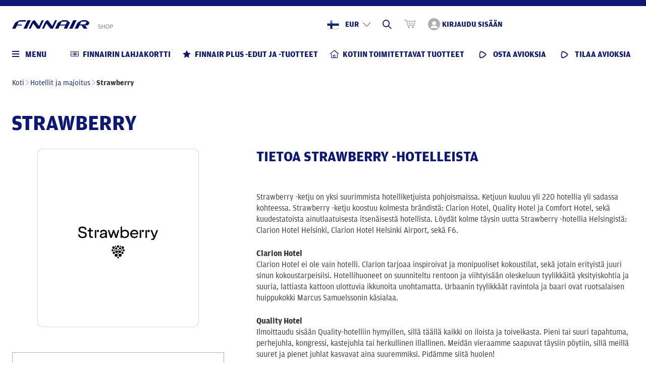

--- FILE ---
content_type: text/html; charset=utf-8
request_url: https://www.finnairshop.com/fi/strawberry
body_size: 14245
content:
<!DOCTYPE html>
<!--[if lt IE 7]><html data-vue-meta="1" lang="fi" class="no-js lt-ie9 lt-ie8 lt-ie7"> <![endif]-->
<!--[if (IE 7)&!(IEMobile)]><html data-vue-meta="1" lang="fi" class="no-js lt-ie9 lt-ie8"><![endif]-->
<!--[if (IE 8)&!(IEMobile)]><html data-vue-meta="1" lang="fi" class="no-js lt-ie9"><![endif]-->
<!--[if (IE 9)&!(IEMobile)]><html data-vue-meta="1" lang="fi" class="no-js ie9"><![endif]-->
<!--[if (IE 9)&(IEMobile)]><html data-vue-meta="1" lang="fi" class="no-js ie9"><![endif]-->
<!--[if gt IE 9]><!--> <html data-vue-meta="1" lang="fi" class="no-js"><!--<![endif]-->
<head>
    <base href="https://www.finnairshop.com/">
  <meta charset="utf-8">
  <meta http-equiv="X-UA-Compatible" content="IE=edge">
  <meta name="viewport" content="width=device-width, initial-scale=1.0">
  <meta name="author" content="Finnair">
  <meta property="og:locale" content="fi_FI">
  <meta property="og:site_name" content="Finnair Shop">
  <meta http-equiv="cleartype" content="on">
  <meta name="apple-mobile-web-app-capable" content="yes">
  <meta name="apple-mobile-web-app-status-bar-style" content="white">
  
  <title>Strawberry | Finnair Shop</title>
<link data-vue-meta="1" vmid="" rel="alternate" hreflang="en" href="https://www.finnairshop.com/en/strawberry">
<link data-vue-meta="1" vmid="" rel="alternate" hreflang="fi" href="https://www.finnairshop.com/fi/strawberry">
<link data-vue-meta="1" vmid="" rel="alternate" hreflang="sv" href="https://www.finnairshop.com/sv/strawberry">
<link data-vue-meta="1" vmid="" rel="alternate" hreflang="ja" href="https://www.finnairshop.com/ja/nordic-choice-hotels">
<link data-vue-meta="1" vmid="" rel="alternate" hreflang="ko" href="https://www.finnairshop.com/ko/nordic-choice-hotels">
<link data-vue-meta="1" vmid="" rel="alternate" hreflang="zh" href="https://www.finnairshop.com/zh/nordic-choice-hotels">
<meta data-vue-meta="1" vmid="robots" name="robots" content="index,follow">
<meta data-vue-meta="1" vmid="description" name="description" content="">
<meta data-vue-meta="1" vmid="image" name="image" content="https://www.finnairshop.com/img/media/600/scale/logos/FINNAIR-Plus-Logo3.png">
<meta data-vue-meta="1" vmid="og:title" property="og:title" content="Strawberry">
<meta data-vue-meta="1" vmid="og:description" property="og:description" content="">
<meta data-vue-meta="1" vmid="og:type" property="og:type" content="website">
<meta data-vue-meta="1" vmid="og:image" property="og:image" content="https://www.finnairshop.com/img/media/1200/scale/partners/strawberry.png">
<link data-vue-meta="1" vmid="canonical" ref="canonical" href="https://www.finnairshop.com/fi/strawberry">
<meta data-vue-meta="1" vmid="og:url" property="og:url" content="https://www.finnairshop.com/fi/strawberry">
<link href="//cdn.finnair.com/finnair-com-ux/fonts/amp.css" rel="stylesheet">
<!-- rev-hash -->
<link rel="stylesheet" href="style/style.css?v=280cd0007810dd235baf3f2aa35f786f"/>
<!-- end -->

<link rel="apple-touch-icon-precomposed" href="https://www.finnairshop.com/layout/img/icons/apple-touch-icon-precomposed.png">
<link rel="apple-touch-icon" href="https://www.finnairshop.com/layout/img/icons/apple-touch-icon.png">
<link rel="icon" type="image/png" href="https://www.finnairshop.com/layout/img/icons/favicon-32x32.png" sizes="32x32">
<link rel="icon" type="image/png" href="https://www.finnairshop.com/layout/img/icons/favicon-16x16.png" sizes="16x16">
<link rel="manifest" href="https://www.finnairshop.com/layout/img/icons/manifest.json">
<link rel="mask-icon" href="https://www.finnairshop.com/layout/img/icons/safari-pinned-tab.svg" color="#0C0243">
<link rel="shortcut icon" href="https://www.finnairshop.com/layout/img/icons/favicon.ico" type="image/x-icon">
<meta name="msapplication-config" content="https://www.finnairshop.com/layout/img/icons/browserconfig.xml">

<script>
    var Finnair = window.Finnair = {};
    Finnair.jsMinify = true;
    Finnair.assetsPath = {
        path: 'scripts/'
    }
    var POPIN_CLOSE_TEXT = 'Close';
</script>


                              <script>!function(a){var e="https://s.go-mpulse.net/boomerang/",t="addEventListener";if("True"=="True")a.BOOMR_config=a.BOOMR_config||{},a.BOOMR_config.PageParams=a.BOOMR_config.PageParams||{},a.BOOMR_config.PageParams.pci=!0,e="https://s2.go-mpulse.net/boomerang/";if(window.BOOMR_API_key="7CVKS-DQ6P6-D2MZJ-JWA96-8HRV6",function(){function n(e){a.BOOMR_onload=e&&e.timeStamp||(new Date).getTime()}if(!a.BOOMR||!a.BOOMR.version&&!a.BOOMR.snippetExecuted){a.BOOMR=a.BOOMR||{},a.BOOMR.snippetExecuted=!0;var i,_,o,r=document.createElement("iframe");if(a[t])a[t]("load",n,!1);else if(a.attachEvent)a.attachEvent("onload",n);r.src="javascript:void(0)",r.title="",r.role="presentation",(r.frameElement||r).style.cssText="width:0;height:0;border:0;display:none;",o=document.getElementsByTagName("script")[0],o.parentNode.insertBefore(r,o);try{_=r.contentWindow.document}catch(O){i=document.domain,r.src="javascript:var d=document.open();d.domain='"+i+"';void(0);",_=r.contentWindow.document}_.open()._l=function(){var a=this.createElement("script");if(i)this.domain=i;a.id="boomr-if-as",a.src=e+"7CVKS-DQ6P6-D2MZJ-JWA96-8HRV6",BOOMR_lstart=(new Date).getTime(),this.body.appendChild(a)},_.write("<bo"+'dy onload="document._l();">'),_.close()}}(),"".length>0)if(a&&"performance"in a&&a.performance&&"function"==typeof a.performance.setResourceTimingBufferSize)a.performance.setResourceTimingBufferSize();!function(){if(BOOMR=a.BOOMR||{},BOOMR.plugins=BOOMR.plugins||{},!BOOMR.plugins.AK){var e=""=="true"?1:0,t="",n="ck7j44ixzcobi2lw2ftq-f-c468f0b8c-clientnsv4-s.akamaihd.net",i="false"=="true"?2:1,_={"ak.v":"39","ak.cp":"902246","ak.ai":parseInt("566227",10),"ak.ol":"0","ak.cr":9,"ak.ipv":4,"ak.proto":"h2","ak.rid":"6cd284ec","ak.r":44387,"ak.a2":e,"ak.m":"","ak.n":"essl","ak.bpcip":"18.190.158.0","ak.cport":59820,"ak.gh":"23.192.164.20","ak.quicv":"","ak.tlsv":"tls1.3","ak.0rtt":"","ak.0rtt.ed":"","ak.csrc":"-","ak.acc":"","ak.t":"1769394535","ak.ak":"hOBiQwZUYzCg5VSAfCLimQ==wYMJzKTK2vapWHiGsynyakj9fEwbAtdp1p5Q8Evl/0ky5vqe2CGiHEpwtRQZBZSnfn5JRlmaqPENXFgxiMOEb6Ji1mZAsd/TZS8NIQ57v4TLARfThKKIf+pVN2cUPhUuN++dwHcPx7y5+KKUOVdf+Xic6dtvuRpMeaCPyxkYf2Qbn8iwqLX1AEEshF5+2I6GF2UYUokG8dlmu1DSL5cmbSroYiYvqhPIcYAtOaICBEAfQB0Z0y31iGZuFJPbd6E5vap9z4ia0a5rNcUK8QZe5HYj5VQTR2mp/eoytuqAXXELj7SKtWAXhbIegUe51YNS1LXESibJsKuKeNhQUkKZh2HFIDNkl4ETRdbZbVOsckbf4876NM8bPtht++9zy1vL473rJ8Y/57FXOk7sh7iVMbOhJ0crkMMnPQeUbbbjGkg=","ak.pv":"16","ak.dpoabenc":"","ak.tf":i};if(""!==t)_["ak.ruds"]=t;var o={i:!1,av:function(e){var t="http.initiator";if(e&&(!e[t]||"spa_hard"===e[t]))_["ak.feo"]=void 0!==a.aFeoApplied?1:0,BOOMR.addVar(_)},rv:function(){var a=["ak.bpcip","ak.cport","ak.cr","ak.csrc","ak.gh","ak.ipv","ak.m","ak.n","ak.ol","ak.proto","ak.quicv","ak.tlsv","ak.0rtt","ak.0rtt.ed","ak.r","ak.acc","ak.t","ak.tf"];BOOMR.removeVar(a)}};BOOMR.plugins.AK={akVars:_,akDNSPreFetchDomain:n,init:function(){if(!o.i){var a=BOOMR.subscribe;a("before_beacon",o.av,null,null),a("onbeacon",o.rv,null,null),o.i=!0}return this},is_complete:function(){return!0}}}}()}(window);</script></head>

    <body class="page-controller">
        
                <script>window.clientSideData = {}</script>
        <!-- Google Tag Manager -->
        <noscript><iframe src="//www.googletagmanager.com/ns.html?id=GTM-KPBMBC"
        height="0" width="0" style="display:none;visibility:hidden"></iframe></noscript>
        <script>(function(w,d,s,l,i){w[l]=w[l]||[];w[l].push({'gtm.start':
        new Date().getTime(),event:'gtm.js'});var f=d.getElementsByTagName(s)[0],
        j=d.createElement(s),dl=l!='dataLayer'?'&l='+l:'';j.async=true;j.src=
        '//www.googletagmanager.com/gtm.js?id='+i+dl;f.parentNode.insertBefore(j,f);
        })(window,document,'script','dataLayer','GTM-KPBMBC');</script>
        <!-- End Google Tag Manager -->

        <div class="plus-shop-wrapper">

    <div class="sticky-bar-wrapper">
        <div class="sticky-bar"></div>
    </div>

    <header class="header-block">

        <!-- Logo -->
        <div class="col logo">
            <a class="logo" href="https://www.finnairshop.com/fi" aria-label="Finnair Shop - Etusivu">
                <img src="https://www.finnairshop.com/img/media/200/scale/logos/FINNAIR-Plus-Logo3.png" srcset="https://www.finnairshop.com/img/media/400/scale/logos/FINNAIR-Plus-Logo3.png 2x" alt="Finnair Shop">
            </a>
        </div>

        <!-- Actions -->
        <div class="col header-actions">

            <div class="header-actions-item header-currency-language-toggle">
                <div class="language-currency-dropdown-wrapper">
                    <button class="js-toggleLanguageCurrency" aria-label="Valitse kieli ja valuutta">
                        <span class="flag-fi" aria-hidden="true"></span>
                        <span class="header-currency-wrapper">
                        <span class="header-currency">EUR</span>
                        <span class="icon-arrow-down-small" aria-hidden="true"></span>
                        </span>
                    </button>
                    </div>
                </div>

            <!-- Search action -->
            <div class="header-actions-item header-search-toggle">
                <button class="js-toggleSearch" aria-label="Hae">
                    <span class="icon-search" aria-hidden="true"></span>
                </button>
                        </div>

            <!-- Cart -->
            <div class="header-actions-item header-cart ">
                <a href="fi/review-your-order" aria-label="Ostoskori">
                    <span class="icon-cart" aria-hidden="true"></span>
                    <span class="header-cart-count hidden">0</span>
                </a>
                    </div>

            <!-- Login/Register actions -->
            <div class="header-actions-item header-login-toggle ">
                <button class="js-toggleLogin" aria-label="Kirjaudu sisään">
                    <span class="icon-login "
                          aria-hidden="true"
                    ></span>
                    <span>Kirjaudu sisään</span>
                </button>
                </div>

                </div>

    </header>
  
    <div class="sticky-navigation-wrapper__container">
        <div class="sticky-navigation-wrapper">
            <div class="navigation-outer-wrapper">
                <nav class="navigation navigation-desktop">
                    <div class="navigation-item-button">
                        <!-- Navigation toggle -->
                        <button class="navigation-menu-toggle js-navigation-menu-toggle">
                            <span class="hamburger-icon-wrapper">
                            <span class="hamburger-icon">
                            <span></span>
                            <span></span>
                            <span></span>
                            <span></span>
                            </span>
                            </span>
                            <span class="title">Menu</span>
                        </button>

                        
<!-- Secondary navigations and recommended product -->
<div class="navigation-menu-category-content-wrapper">
    <div class="navigation-menu-category-content has-items">
        <div class="navigation-menu-wrapper">
            <div class="navigation-menu-col navigation-primary" role="navigation" aria-label="TXT_NAVIGATION_MAIN_CATEGORIES">
                <!-- Navigation featured types -->
                <div class="navigation-item-links navigation-featured-types--mobile">
                                            <div class="navigation-item-link">
                            <a href="fi/finnair-gift-card">
                                <span class="icon-gift-card"></span>
                                <span class="title">Finnairin lahjakortti</span>
                            </a>
                        </div>
                                                <div class="navigation-item-link">
                            <a href="fi/finnair-plus-awards-and-products">
                                <span class="icon-star"></span>
                                <span class="title">Finnair Plus -edut ja -tuotteet</span>
                            </a>
                        </div>
                                                <div class="navigation-item-link">
                            <a href="fi/home-delivery-products">
                                <span class="icon-home"></span>
                                <span class="title">Kotiin toimitettavat tuotteet</span>
                            </a>
                        </div>
                                                <div class="navigation-item-link">
                            <a href="fi/buy-avios">
                                <span class="icon-avios"></span>
                                <span class="title">Osta Avioksia</span>
                            </a>
                        </div>
                                                <div class="navigation-item-link">
                            <a href="fi/subscribe-to-avios">
                                <span class="icon-avios"></span>
                                <span class="title">Tilaa Avioksia</span>
                            </a>
                        </div>
                                        </div>
                <!-- Navigation items -->
                <ul>

                
                    <li>
                        <button id="navigation_category_11326" class="active">
                            <span class="navigation-plus-icon-wrapper" aria-hidden="true">
                                <span class="navigation-plus-icon">+</span>
                            </span>
                            <span class="navigation-item-title">Terveys ja hyvinvointi</span>
                        </button>
                        <!-- Mobile secondary navigation -->
                        <ul class="navigation-secondary navigation-secondary--mobile">
                            <li class="view-all-products">
                                <a href="fi/health">Terveys ja hyvinvointi</a>
                            </li>
                                                            
                                                                <li>
                                    <a href="fi/helsinki-day-spa">Helsinki Day Spa</a>
                                </li>
                                                                <li>
                                    <a href="fi/flamingo-spa">Flamingo Spa</a>
                                </li>
                                                                <li>
                                    <a href="fi/st-george-care-spa">St. George Care</a>
                                </li>
                                                                <li>
                                    <a href="fi/livia-club">Livia Club</a>
                                </li>
                                
                            
                        </ul>
                    </li>

                    
                    <li>
                        <button id="navigation_category_11294" class="">
                            <span class="navigation-plus-icon-wrapper" aria-hidden="true">
                                <span class="navigation-plus-icon">+</span>
                            </span>
                            <span class="navigation-item-title">Pankit ja vakuutus</span>
                        </button>
                        <!-- Mobile secondary navigation -->
                        <ul class="navigation-secondary navigation-secondary--mobile">
                            <li class="view-all-products">
                                <a href="fi/finnair-plus-awards-products/finance-and-insurance">Pankit ja vakuutus</a>
                            </li>
                                                            
                                                                <li>
                                    <a href="fi/fennia">Fennia</a>
                                </li>
                                
                            
                        </ul>
                    </li>

                    
                    <li>
                        <button id="navigation_category_9999" class="">
                            <span class="navigation-plus-icon-wrapper" aria-hidden="true">
                                <span class="navigation-plus-icon">+</span>
                            </span>
                            <span class="navigation-item-title">Finnair Plus -edut ja -tuotteet</span>
                        </button>
                        <!-- Mobile secondary navigation -->
                        <ul class="navigation-secondary navigation-secondary--mobile">
                            <li class="view-all-products">
                                <a href="fi/finnair-plus-awards-and-products1">Finnair Plus -edut ja -tuotteet</a>
                            </li>
                                                            
                                
                            
                        </ul>
                    </li>

                    
                    <li>
                        <button id="navigation_category_11092" class="">
                            <span class="navigation-plus-icon-wrapper" aria-hidden="true">
                                <span class="navigation-plus-icon">+</span>
                            </span>
                            <span class="navigation-item-title">Autonvuokraus ja kuljetus</span>
                        </button>
                        <!-- Mobile secondary navigation -->
                        <ul class="navigation-secondary navigation-secondary--mobile">
                            <li class="view-all-products">
                                <a href="fi/finnair-plus-awards-and-products/car-rental-and-transportation">Autonvuokraus ja kuljetus</a>
                            </li>
                                                            
                                                                <li>
                                    <a href="fi/compare-car-rental">Powered by Cartrawler</a>
                                </li>
                                                                <li>
                                    <a href="fi/airport-transfers">Airport Transfers</a>
                                </li>
                                                                <li>
                                    <a href="fi/sixt">SIXT</a>
                                </li>
                                                                <li>
                                    <a href="fi/avis">Avis</a>
                                </li>
                                                                <li>
                                    <a href="fi/hertz">Hertz</a>
                                </li>
                                                                <li>
                                    <a href="fi/europcar">Europcar</a>
                                </li>
                                                                <li>
                                    <a href="fi/cabonline">Cabonline</a>
                                </li>
                                
                            
                        </ul>
                    </li>

                    
                    <li>
                        <button id="navigation_category_11182" class="">
                            <span class="navigation-plus-icon-wrapper" aria-hidden="true">
                                <span class="navigation-plus-icon">+</span>
                            </span>
                            <span class="navigation-item-title">Finnair Plus -palvelut</span>
                        </button>
                        <!-- Mobile secondary navigation -->
                        <ul class="navigation-secondary navigation-secondary--mobile">
                            <li class="view-all-products">
                                <a href="fi/finnair-plus-award-and-products/finnair-and-membership">Finnair Plus -palvelut</a>
                            </li>
                                                            
                                                                <li>
                                    <a href="fi/transfer-award-points">Avioksien siirto</a>
                                </li>
                                                                <li>
                                    <a href="fi/exchange-avios-to-tier-points">Vaihda Avioksia tasopisteiksi</a>
                                </li>
                                
                            
                        </ul>
                    </li>

                    
                    <li>
                        <button id="navigation_category_11183" class="">
                            <span class="navigation-plus-icon-wrapper" aria-hidden="true">
                                <span class="navigation-plus-icon">+</span>
                            </span>
                            <span class="navigation-item-title">Helsinki-Vantaa lentoasema</span>
                        </button>
                        <!-- Mobile secondary navigation -->
                        <ul class="navigation-secondary navigation-secondary--mobile">
                            <li class="view-all-products">
                                <a href="fi/finnair-plus-awards-and-products/finnair-helsinki-airport">Helsinki-Vantaa lentoasema</a>
                            </li>
                                                            
                                                                <li>
                                    <a href="fi/cabonline">Cabonline</a>
                                </li>
                                                                <li>
                                    <a href="fi/avolta">Club Avolta</a>
                                </li>
                                                                <li>
                                    <a href="fi/tassumafia">Tassumafia</a>
                                </li>
                                                                <li>
                                    <a href="fi/luhta">Luhta</a>
                                </li>
                                                                <li>
                                    <a href="fi/balmuir1">Balmuir</a>
                                </li>
                                                                <li>
                                    <a href="fi/flamingo-spa">Flamingo Spa</a>
                                </li>
                                                                <li>
                                    <a href="fi/plaza-premium-lounge">Plaza Premium Lounge</a>
                                </li>
                                                                <li>
                                    <a href="fi/lentoparkki">Lentoparkki</a>
                                </li>
                                                                <li>
                                    <a href="fi/lindroos">Lindroos</a>
                                </li>
                                
                            
                        </ul>
                    </li>

                    
                    <li>
                        <button id="navigation_category_566" class="">
                            <span class="navigation-plus-icon-wrapper" aria-hidden="true">
                                <span class="navigation-plus-icon">+</span>
                            </span>
                            <span class="navigation-item-title">Hotellit ja majoitus</span>
                        </button>
                        <!-- Mobile secondary navigation -->
                        <ul class="navigation-secondary navigation-secondary--mobile">
                            <li class="view-all-products">
                                <a href="fi/finnair-plus-awards-and-products/hotels">Hotellit ja majoitus</a>
                            </li>
                                                            
                                                                <li>
                                    <a href="fi/the-torby-hotel-fiskars-village">The Torby Hotel Fiskars</a>
                                </li>
                                                                <li>
                                    <a href="fi/hotelscom">Hotels.com</a>
                                </li>
                                                                <li>
                                    <a href="fi/design-hotel-levi">Design Hotel Levi</a>
                                </li>
                                                                <li>
                                    <a href="fi/pyha">Pyhä</a>
                                </li>
                                                                <li>
                                    <a href="fi/clarion-hotels-finland">Clarion Hotel Finland</a>
                                </li>
                                                                <li>
                                    <a href="fi/kaligocom">Kaligo</a>
                                </li>
                                                                <li>
                                    <a href="fi/allaccor">ALL – Accor Live Limitless</a>
                                </li>
                                                                <li>
                                    <a href="fi/sokos-hotels">Sokos Hotels</a>
                                </li>
                                                                <li>
                                    <a href="fi/scandic">Scandic</a>
                                </li>
                                                                <li>
                                    <a href="fi/strawberry">Strawberry</a>
                                </li>
                                                                <li>
                                    <a href="fi/lahjakortit-ja-palkintosetelit/hotellit/hotellit-suomessa/hotel-st-george">Hotel St. George</a>
                                </li>
                                                                <li>
                                    <a href="fi/hotel-kamp">Hotel Kämp</a>
                                </li>
                                                                <li>
                                    <a href="fi/holiday-club-resorts-oy">Holiday Club Resorts Oy</a>
                                </li>
                                                                <li>
                                    <a href="fi/hotel-fabian">Hotel Fabian</a>
                                </li>
                                                                <li>
                                    <a href="fi/hotel-haven">Hotel Haven</a>
                                </li>
                                                                <li>
                                    <a href="fi/klaus-k-hotel">Hotel Klaus K</a>
                                </li>
                                                                <li>
                                    <a href="fi/lilla-roberts">Lilla Roberts</a>
                                </li>
                                                                <li>
                                    <a href="fi/naantali-spa-hotel">Naantalin Kylpylä</a>
                                </li>
                                                                <li>
                                    <a href="fi/interhome">Interhome</a>
                                </li>
                                                                <li>
                                    <a href="fi/shangri-la-hotels-resorts">Shangri-La Hotels &amp; Resorts</a>
                                </li>
                                                                <li>
                                    <a href="fi/ruissalo-spa-hotel">Ruissalon Kylpylä</a>
                                </li>
                                                                <li>
                                    <a href="fi/rukakeskus-pyhatunturi">Ruka</a>
                                </li>
                                
                            
                        </ul>
                    </li>

                    
                    <li>
                        <button id="navigation_category_95" class="">
                            <span class="navigation-plus-icon-wrapper" aria-hidden="true">
                                <span class="navigation-plus-icon">+</span>
                            </span>
                            <span class="navigation-item-title">Hyväntekeväisyys</span>
                        </button>
                        <!-- Mobile secondary navigation -->
                        <ul class="navigation-secondary navigation-secondary--mobile">
                            <li class="view-all-products">
                                <a href="fi/finnair-plus-awards-and-products/charity">Hyväntekeväisyys</a>
                            </li>
                                                            
                                                                <li>
                                    <a href="fi/cancer-foundation">Syöpäsäätiö: Roosa nauha</a>
                                </li>
                                                                <li>
                                    <a href="fi/unicef">Suomen UNICEF</a>
                                </li>
                                                                <li>
                                    <a href="fi/the-finnish-red-cross">Suomen Punainen Risti</a>
                                </li>
                                                                <li>
                                    <a href="fi/the-association-of-friends-of-the-university-childrens-hospitals">Lastenklinikoiden Kummit</a>
                                </li>
                                                                <li>
                                    <a href="fi/cmi">CMI – Martti Ahtisaari Peace Foundation</a>
                                </li>
                                
                            
                        </ul>
                    </li>

                    
                    <li>
                        <button id="navigation_category_11181" class="">
                            <span class="navigation-plus-icon-wrapper" aria-hidden="true">
                                <span class="navigation-plus-icon">+</span>
                            </span>
                            <span class="navigation-item-title">Luottokortit</span>
                        </button>
                        <!-- Mobile secondary navigation -->
                        <ul class="navigation-secondary navigation-secondary--mobile">
                            <li class="view-all-products">
                                <a href="fi/finnair-plus-awards-and-products/credit-cards">Luottokortit</a>
                            </li>
                                                            
                                                                <li>
                                    <a href="fi/finnair-visa-luottokortti">Finnair Visa Credit</a>
                                </li>
                                                                <li>
                                    <a href="fi/finnair-visa-credit-light">Finnair Visa Credit Light</a>
                                </li>
                                                                <li>
                                    <a href="fi/american-express">American Express</a>
                                </li>
                                
                            
                        </ul>
                    </li>

                    
                    <li>
                        <button id="navigation_category_11073" class="">
                            <span class="navigation-plus-icon-wrapper" aria-hidden="true">
                                <span class="navigation-plus-icon">+</span>
                            </span>
                            <span class="navigation-item-title">Matkanjärjestäjät ja risteilyt</span>
                        </button>
                        <!-- Mobile secondary navigation -->
                        <ul class="navigation-secondary navigation-secondary--mobile">
                            <li class="view-all-products">
                                <a href="fi/finnair-plus-awards-and-products/tour-operators-and-cruise-lines">Matkanjärjestäjät ja risteilyt</a>
                            </li>
                                                            
                                                                <li>
                                    <a href="fi/aventura">Aventura</a>
                                </li>
                                                                <li>
                                    <a href="fi/helin-matkat">Helin Matkat</a>
                                </li>
                                                                <li>
                                    <a href="fi/aktiv-resor">Aktiv-Resor</a>
                                </li>
                                                                <li>
                                    <a href="fi/viking-line">Viking Line</a>
                                </li>
                                                                <li>
                                    <a href="fi/aurinkomatkat-suntours">Aurinkomatkat</a>
                                </li>
                                                                <li>
                                    <a href="fi/risteilykeskus">Risteilykeskus</a>
                                </li>
                                                                <li>
                                    <a href="fi/silversea-cruises">Silversea Cruises</a>
                                </li>
                                
                            
                        </ul>
                    </li>

                    
                    <li>
                        <button id="navigation_category_13" class="">
                            <span class="navigation-plus-icon-wrapper" aria-hidden="true">
                                <span class="navigation-plus-icon">+</span>
                            </span>
                            <span class="navigation-item-title">Ostokset</span>
                        </button>
                        <!-- Mobile secondary navigation -->
                        <ul class="navigation-secondary navigation-secondary--mobile">
                            <li class="view-all-products">
                                <a href="fi/finnair-plus-awards-and-products/shopping">Ostokset</a>
                            </li>
                                                            
                                                                <li>
                                    <a href="fi/avolta">Club Avolta</a>
                                </li>
                                                                <li>
                                    <a href="fi/gogift-denmark">GoGift Denmark</a>
                                </li>
                                                                <li>
                                    <a href="fi/r-collection">R-Collection</a>
                                </li>
                                                                <li>
                                    <a href="fi/gogift-finland">GoGift Finland</a>
                                </li>
                                                                <li>
                                    <a href="fi/samsonite1">Samsonite</a>
                                </li>
                                                                <li>
                                    <a href="fi/decanter">Decanter</a>
                                </li>
                                                                <li>
                                    <a href="fi/balmuir1">Balmuir</a>
                                </li>
                                                                <li>
                                    <a href="fi/lindroos">Lindroos</a>
                                </li>
                                                                <li>
                                    <a href="fi/gogift-sweden">GoGift Sweden</a>
                                </li>
                                                                <li>
                                    <a href="fi/mobile-voucher1">Mobile Voucher</a>
                                </li>
                                                                <li>
                                    <a href="fi/gogift-norway">GoGift Norway</a>
                                </li>
                                
                            
                        </ul>
                    </li>

                    
                    <li>
                        <button id="navigation_category_27" class="">
                            <span class="navigation-plus-icon-wrapper" aria-hidden="true">
                                <span class="navigation-plus-icon">+</span>
                            </span>
                            <span class="navigation-item-title">Palvelut</span>
                        </button>
                        <!-- Mobile secondary navigation -->
                        <ul class="navigation-secondary navigation-secondary--mobile">
                            <li class="view-all-products">
                                <a href="fi/finnair-plus-awards-and-products/services-and-wellness">Palvelut</a>
                            </li>
                                                            
                                                                <li>
                                    <a href="fi/change-group">Change Group / Prosegur Change</a>
                                </li>
                                                                <li>
                                    <a href="fi/epassi">Epassi</a>
                                </li>
                                                                <li>
                                    <a href="fi/worddive">WordDive</a>
                                </li>
                                
                            
                        </ul>
                    </li>

                    
                    <li>
                        <button id="navigation_category_15" class="">
                            <span class="navigation-plus-icon-wrapper" aria-hidden="true">
                                <span class="navigation-plus-icon">+</span>
                            </span>
                            <span class="navigation-item-title">Ravintolat</span>
                        </button>
                        <!-- Mobile secondary navigation -->
                        <ul class="navigation-secondary navigation-secondary--mobile">
                            <li class="view-all-products">
                                <a href="fi/finnair-plus-awards-and-products/restaurants">Ravintolat</a>
                            </li>
                                                            
                                                                <li>
                                    <a href="fi/boulevard-bar-seafood">Boulevard Bar &amp; Seafood</a>
                                </li>
                                                                <li>
                                    <a href="fi/ravintola-bronda">Ravintola Bronda</a>
                                </li>
                                                                <li>
                                    <a href="fi/ravintola-farang">Ravintola Farang</a>
                                </li>
                                                                <li>
                                    <a href="fi/ravintola-gaijin">Ravintola Gaijin</a>
                                </li>
                                                                <li>
                                    <a href="fi/ravintola-samesame-but-different">Ravintola SameSame</a>
                                </li>
                                                                <li>
                                    <a href="fi/ravintola-saari">Ravintola Saari</a>
                                </li>
                                                                <li>
                                    <a href="fi/restaurant-ego">Bistro Ego</a>
                                </li>
                                                                <li>
                                    <a href="fi/the-grand-bar-grill">The Grand Bar &amp; Grill</a>
                                </li>
                                                                <li>
                                    <a href="fi/jim-lim">Jim lim</a>
                                </li>
                                                                <li>
                                    <a href="fi/restaurant-santpauli">Ravintola Santpauli</a>
                                </li>
                                                                <li>
                                    <a href="fi/kyro-distillery-company">Kyrö Distillery Company</a>
                                </li>
                                                                <li>
                                    <a href="fi/restaurant-sarkanlinna">Ravintola Särkänlinna</a>
                                </li>
                                                                <li>
                                    <a href="fi/restaurant-brasa">Ravintola Brasa</a>
                                </li>
                                                                <li>
                                    <a href="fi/ravintola-savotta">Ravintola Savotta</a>
                                </li>
                                                                <li>
                                    <a href="fi/restaurant-saslik">Ravintola Saslik</a>
                                </li>
                                                                <li>
                                    <a href="fi/ravintola-saaga">Ravintola Saaga</a>
                                </li>
                                                                <li>
                                    <a href="fi/epassi">Epassi</a>
                                </li>
                                                                <li>
                                    <a href="fi/ravintola-emo">Ravintola Emo</a>
                                </li>
                                                                <li>
                                    <a href="fi/restaurant-finnjavel">Ravintola Finnjävel</a>
                                </li>
                                                                <li>
                                    <a href="fi/restaurant-hugo">Ravintola Hugo / Oulun Uusi Seurahuone</a>
                                </li>
                                                                <li>
                                    <a href="fi/restaurant-mamma-rosa">Ravintola Mamma Rosa</a>
                                </li>
                                                                <li>
                                    <a href="fi/restaurant-muru">Ravintola Muru</a>
                                </li>
                                                                <li>
                                    <a href="fi/restaurant-olo">Ravintola Olo</a>
                                </li>
                                                                <li>
                                    <a href="fi/restaurant-pastis">Ravintola Pastis</a>
                                </li>
                                                                <li>
                                    <a href="fi/restaurant-pippurimylly">Ravintola Pippurimylly</a>
                                </li>
                                                                <li>
                                    <a href="fi/tableonline">TableOnline</a>
                                </li>
                                                                <li>
                                    <a href="fi/ravintola-villa-lilla">Villa Lilla</a>
                                </li>
                                                                <li>
                                    <a href="fi/wolt">Wolt</a>
                                </li>
                                
                            
                        </ul>
                    </li>

                    
                    <li>
                        <button id="navigation_category_11284" class="">
                            <span class="navigation-plus-icon-wrapper" aria-hidden="true">
                                <span class="navigation-plus-icon">+</span>
                            </span>
                            <span class="navigation-item-title">Tapahtumat</span>
                        </button>
                        <!-- Mobile secondary navigation -->
                        <ul class="navigation-secondary navigation-secondary--mobile">
                            <li class="view-all-products">
                                <a href="fi/finnair-plus-benefits-products/events">Tapahtumat</a>
                            </li>
                                                            
                                
                            
                        </ul>
                    </li>

                    
                    <li>
                        <button id="navigation_category_573" class="">
                            <span class="navigation-plus-icon-wrapper" aria-hidden="true">
                                <span class="navigation-plus-icon">+</span>
                            </span>
                            <span class="navigation-item-title">Urheilu</span>
                        </button>
                        <!-- Mobile secondary navigation -->
                        <ul class="navigation-secondary navigation-secondary--mobile">
                            <li class="view-all-products">
                                <a href="fi/finnair-plus-awards-and-products/sports-and-leisure-time">Urheilu</a>
                            </li>
                                                            
                                                                <li>
                                    <a href="fi/rukakeskus-pyhatunturi">Ruka</a>
                                </li>
                                                                <li>
                                    <a href="fi/pyha">Pyhä</a>
                                </li>
                                                                <li>
                                    <a href="fi/livia-club">Livia Club</a>
                                </li>
                                                                <li>
                                    <a href="fi/levi">Levi</a>
                                </li>
                                                                <li>
                                    <a href="fi/golfpiste-annual-card-2023">Golfpiste Plus Annual card 2026</a>
                                </li>
                                
                            
                        </ul>
                    </li>

                    
                    <li>
                        <button id="navigation_category_31" class="">
                            <span class="navigation-plus-icon-wrapper" aria-hidden="true">
                                <span class="navigation-plus-icon">+</span>
                            </span>
                            <span class="navigation-item-title">Viihde</span>
                        </button>
                        <!-- Mobile secondary navigation -->
                        <ul class="navigation-secondary navigation-secondary--mobile">
                            <li class="view-all-products">
                                <a href="fi/finnair-plus-awards-and-products/entertainment">Viihde</a>
                            </li>
                                                            
                                                                <li>
                                    <a href="fi/otavamedia">Otavamedia</a>
                                </li>
                                                                <li>
                                    <a href="fi/a-lehdet">A-lehdet</a>
                                </li>
                                                                <li>
                                    <a href="fi/viinilehti">Viinilehti</a>
                                </li>
                                                                <li>
                                    <a href="fi/storytel">Storytel</a>
                                </li>
                                                                <li>
                                    <a href="fi/finnish-aviation-museum">Suomen Ilmailumuseo</a>
                                </li>
                                                                <li>
                                    <a href="fi/bookbeat">BookBeat</a>
                                </li>
                                                                <li>
                                    <a href="fi/finnkino">Finnkino</a>
                                </li>
                                                                <li>
                                    <a href="fi/lippufi">Lippu.fi</a>
                                </li>
                                
                            
                        </ul>
                    </li>

                    
                </ul>
            </div>

            <!-- Desktop secondary navigation -->
            <div class="navigation-menu-col navigation-secondary navigation-secondary--desktop" role="navigation" aria-label="TXT_NAVIGATION_SUBCATEGORIES">
                <div class="navigation-secondary-wrapper">

                                    <!-- Navigation sub menu -->
                    <div class="navigation-secondary-col navigation_category_11326 active"
                         id="submenu_11326"
                         role="region"
                         aria-labelledby="navigation_category_11326"
                    >
                        <ul>
                            <li class="view-all-products">
                                <a href="fi/health">Terveys ja hyvinvointi</a>
                            </li>
                            
                                
                                                                <li>
                                    <a href="fi/helsinki-day-spa">Helsinki Day Spa</a>
                                </li>
                                                                <li>
                                    <a href="fi/flamingo-spa">Flamingo Spa</a>
                                </li>
                                                                <li>
                                    <a href="fi/st-george-care-spa">St. George Care</a>
                                </li>
                                                                <li>
                                    <a href="fi/livia-club">Livia Club</a>
                                </li>
                                
                            
                        </ul>
                    </div>

                    <!-- Navigation recommended products -->
                    <div class="navigation-secondary-col navigation-recommended-product navigation_category_11326 active">
                                            </div>



                                    <!-- Navigation sub menu -->
                    <div class="navigation-secondary-col navigation_category_11294 "
                         id="submenu_11294"
                         role="region"
                         aria-labelledby="navigation_category_11294"
                    >
                        <ul>
                            <li class="view-all-products">
                                <a href="fi/finnair-plus-awards-products/finance-and-insurance">Pankit ja vakuutus</a>
                            </li>
                            
                                
                                                                <li>
                                    <a href="fi/fennia">Fennia</a>
                                </li>
                                
                            
                        </ul>
                    </div>

                    <!-- Navigation recommended products -->
                    <div class="navigation-secondary-col navigation-recommended-product navigation_category_11294 ">
                                            </div>



                                    <!-- Navigation sub menu -->
                    <div class="navigation-secondary-col navigation_category_9999 "
                         id="submenu_9999"
                         role="region"
                         aria-labelledby="navigation_category_9999"
                    >
                        <ul>
                            <li class="view-all-products">
                                <a href="fi/finnair-plus-awards-and-products1">Finnair Plus -edut ja -tuotteet</a>
                            </li>
                            
                                
                                
                            
                        </ul>
                    </div>

                    <!-- Navigation recommended products -->
                    <div class="navigation-secondary-col navigation-recommended-product navigation_category_9999 ">
                                            </div>



                                    <!-- Navigation sub menu -->
                    <div class="navigation-secondary-col navigation_category_11092 "
                         id="submenu_11092"
                         role="region"
                         aria-labelledby="navigation_category_11092"
                    >
                        <ul>
                            <li class="view-all-products">
                                <a href="fi/finnair-plus-awards-and-products/car-rental-and-transportation">Autonvuokraus ja kuljetus</a>
                            </li>
                            
                                
                                                                <li>
                                    <a href="fi/compare-car-rental">Powered by Cartrawler</a>
                                </li>
                                                                <li>
                                    <a href="fi/airport-transfers">Airport Transfers</a>
                                </li>
                                                                <li>
                                    <a href="fi/sixt">SIXT</a>
                                </li>
                                                                <li>
                                    <a href="fi/avis">Avis</a>
                                </li>
                                                                <li>
                                    <a href="fi/hertz">Hertz</a>
                                </li>
                                                                <li>
                                    <a href="fi/europcar">Europcar</a>
                                </li>
                                                                <li>
                                    <a href="fi/cabonline">Cabonline</a>
                                </li>
                                
                            
                        </ul>
                    </div>

                    <!-- Navigation recommended products -->
                    <div class="navigation-secondary-col navigation-recommended-product navigation_category_11092 ">
                                            </div>



                                    <!-- Navigation sub menu -->
                    <div class="navigation-secondary-col navigation_category_11182 "
                         id="submenu_11182"
                         role="region"
                         aria-labelledby="navigation_category_11182"
                    >
                        <ul>
                            <li class="view-all-products">
                                <a href="fi/finnair-plus-award-and-products/finnair-and-membership">Finnair Plus -palvelut</a>
                            </li>
                            
                                
                                                                <li>
                                    <a href="fi/transfer-award-points">Avioksien siirto</a>
                                </li>
                                                                <li>
                                    <a href="fi/exchange-avios-to-tier-points">Vaihda Avioksia tasopisteiksi</a>
                                </li>
                                
                            
                        </ul>
                    </div>

                    <!-- Navigation recommended products -->
                    <div class="navigation-secondary-col navigation-recommended-product navigation_category_11182 ">
                                            </div>



                                    <!-- Navigation sub menu -->
                    <div class="navigation-secondary-col navigation_category_11183 "
                         id="submenu_11183"
                         role="region"
                         aria-labelledby="navigation_category_11183"
                    >
                        <ul>
                            <li class="view-all-products">
                                <a href="fi/finnair-plus-awards-and-products/finnair-helsinki-airport">Helsinki-Vantaa lentoasema</a>
                            </li>
                            
                                
                                                                <li>
                                    <a href="fi/cabonline">Cabonline</a>
                                </li>
                                                                <li>
                                    <a href="fi/avolta">Club Avolta</a>
                                </li>
                                                                <li>
                                    <a href="fi/tassumafia">Tassumafia</a>
                                </li>
                                                                <li>
                                    <a href="fi/luhta">Luhta</a>
                                </li>
                                                                <li>
                                    <a href="fi/balmuir1">Balmuir</a>
                                </li>
                                                                <li>
                                    <a href="fi/flamingo-spa">Flamingo Spa</a>
                                </li>
                                                                <li>
                                    <a href="fi/plaza-premium-lounge">Plaza Premium Lounge</a>
                                </li>
                                                                <li>
                                    <a href="fi/lentoparkki">Lentoparkki</a>
                                </li>
                                                                <li>
                                    <a href="fi/lindroos">Lindroos</a>
                                </li>
                                
                            
                        </ul>
                    </div>

                    <!-- Navigation recommended products -->
                    <div class="navigation-secondary-col navigation-recommended-product navigation_category_11183 ">
                                            </div>



                                    <!-- Navigation sub menu -->
                    <div class="navigation-secondary-col navigation_category_566 "
                         id="submenu_566"
                         role="region"
                         aria-labelledby="navigation_category_566"
                    >
                        <ul>
                            <li class="view-all-products">
                                <a href="fi/finnair-plus-awards-and-products/hotels">Hotellit ja majoitus</a>
                            </li>
                            
                                
                                                                <li>
                                    <a href="fi/the-torby-hotel-fiskars-village">The Torby Hotel Fiskars</a>
                                </li>
                                                                <li>
                                    <a href="fi/hotelscom">Hotels.com</a>
                                </li>
                                                                <li>
                                    <a href="fi/design-hotel-levi">Design Hotel Levi</a>
                                </li>
                                                                <li>
                                    <a href="fi/pyha">Pyhä</a>
                                </li>
                                                                <li>
                                    <a href="fi/clarion-hotels-finland">Clarion Hotel Finland</a>
                                </li>
                                                                <li>
                                    <a href="fi/kaligocom">Kaligo</a>
                                </li>
                                                                <li>
                                    <a href="fi/allaccor">ALL – Accor Live Limitless</a>
                                </li>
                                                                <li>
                                    <a href="fi/sokos-hotels">Sokos Hotels</a>
                                </li>
                                                                <li>
                                    <a href="fi/scandic">Scandic</a>
                                </li>
                                                                <li>
                                    <a href="fi/strawberry">Strawberry</a>
                                </li>
                                                                <li>
                                    <a href="fi/lahjakortit-ja-palkintosetelit/hotellit/hotellit-suomessa/hotel-st-george">Hotel St. George</a>
                                </li>
                                                                <li>
                                    <a href="fi/hotel-kamp">Hotel Kämp</a>
                                </li>
                                                                <li>
                                    <a href="fi/holiday-club-resorts-oy">Holiday Club Resorts Oy</a>
                                </li>
                                                                <li>
                                    <a href="fi/hotel-fabian">Hotel Fabian</a>
                                </li>
                                                                <li>
                                    <a href="fi/hotel-haven">Hotel Haven</a>
                                </li>
                                                                <li>
                                    <a href="fi/klaus-k-hotel">Hotel Klaus K</a>
                                </li>
                                                                <li>
                                    <a href="fi/lilla-roberts">Lilla Roberts</a>
                                </li>
                                                                <li>
                                    <a href="fi/naantali-spa-hotel">Naantalin Kylpylä</a>
                                </li>
                                                                <li>
                                    <a href="fi/interhome">Interhome</a>
                                </li>
                                                                <li>
                                    <a href="fi/shangri-la-hotels-resorts">Shangri-La Hotels &amp; Resorts</a>
                                </li>
                                                                <li>
                                    <a href="fi/ruissalo-spa-hotel">Ruissalon Kylpylä</a>
                                </li>
                                                                <li>
                                    <a href="fi/rukakeskus-pyhatunturi">Ruka</a>
                                </li>
                                
                            
                        </ul>
                    </div>

                    <!-- Navigation recommended products -->
                    <div class="navigation-secondary-col navigation-recommended-product navigation_category_566 ">
                                            </div>



                                    <!-- Navigation sub menu -->
                    <div class="navigation-secondary-col navigation_category_95 "
                         id="submenu_95"
                         role="region"
                         aria-labelledby="navigation_category_95"
                    >
                        <ul>
                            <li class="view-all-products">
                                <a href="fi/finnair-plus-awards-and-products/charity">Hyväntekeväisyys</a>
                            </li>
                            
                                
                                                                <li>
                                    <a href="fi/cancer-foundation">Syöpäsäätiö: Roosa nauha</a>
                                </li>
                                                                <li>
                                    <a href="fi/unicef">Suomen UNICEF</a>
                                </li>
                                                                <li>
                                    <a href="fi/the-finnish-red-cross">Suomen Punainen Risti</a>
                                </li>
                                                                <li>
                                    <a href="fi/the-association-of-friends-of-the-university-childrens-hospitals">Lastenklinikoiden Kummit</a>
                                </li>
                                                                <li>
                                    <a href="fi/cmi">CMI – Martti Ahtisaari Peace Foundation</a>
                                </li>
                                
                            
                        </ul>
                    </div>

                    <!-- Navigation recommended products -->
                    <div class="navigation-secondary-col navigation-recommended-product navigation_category_95 ">
                                            </div>



                                    <!-- Navigation sub menu -->
                    <div class="navigation-secondary-col navigation_category_11181 "
                         id="submenu_11181"
                         role="region"
                         aria-labelledby="navigation_category_11181"
                    >
                        <ul>
                            <li class="view-all-products">
                                <a href="fi/finnair-plus-awards-and-products/credit-cards">Luottokortit</a>
                            </li>
                            
                                
                                                                <li>
                                    <a href="fi/finnair-visa-luottokortti">Finnair Visa Credit</a>
                                </li>
                                                                <li>
                                    <a href="fi/finnair-visa-credit-light">Finnair Visa Credit Light</a>
                                </li>
                                                                <li>
                                    <a href="fi/american-express">American Express</a>
                                </li>
                                
                            
                        </ul>
                    </div>

                    <!-- Navigation recommended products -->
                    <div class="navigation-secondary-col navigation-recommended-product navigation_category_11181 ">
                                            </div>



                                    <!-- Navigation sub menu -->
                    <div class="navigation-secondary-col navigation_category_11073 "
                         id="submenu_11073"
                         role="region"
                         aria-labelledby="navigation_category_11073"
                    >
                        <ul>
                            <li class="view-all-products">
                                <a href="fi/finnair-plus-awards-and-products/tour-operators-and-cruise-lines">Matkanjärjestäjät ja risteilyt</a>
                            </li>
                            
                                
                                                                <li>
                                    <a href="fi/aventura">Aventura</a>
                                </li>
                                                                <li>
                                    <a href="fi/helin-matkat">Helin Matkat</a>
                                </li>
                                                                <li>
                                    <a href="fi/aktiv-resor">Aktiv-Resor</a>
                                </li>
                                                                <li>
                                    <a href="fi/viking-line">Viking Line</a>
                                </li>
                                                                <li>
                                    <a href="fi/aurinkomatkat-suntours">Aurinkomatkat</a>
                                </li>
                                                                <li>
                                    <a href="fi/risteilykeskus">Risteilykeskus</a>
                                </li>
                                                                <li>
                                    <a href="fi/silversea-cruises">Silversea Cruises</a>
                                </li>
                                
                            
                        </ul>
                    </div>

                    <!-- Navigation recommended products -->
                    <div class="navigation-secondary-col navigation-recommended-product navigation_category_11073 ">
                                            </div>



                                    <!-- Navigation sub menu -->
                    <div class="navigation-secondary-col navigation_category_13 "
                         id="submenu_13"
                         role="region"
                         aria-labelledby="navigation_category_13"
                    >
                        <ul>
                            <li class="view-all-products">
                                <a href="fi/finnair-plus-awards-and-products/shopping">Ostokset</a>
                            </li>
                            
                                
                                                                <li>
                                    <a href="fi/avolta">Club Avolta</a>
                                </li>
                                                                <li>
                                    <a href="fi/gogift-denmark">GoGift Denmark</a>
                                </li>
                                                                <li>
                                    <a href="fi/r-collection">R-Collection</a>
                                </li>
                                                                <li>
                                    <a href="fi/gogift-finland">GoGift Finland</a>
                                </li>
                                                                <li>
                                    <a href="fi/samsonite1">Samsonite</a>
                                </li>
                                                                <li>
                                    <a href="fi/decanter">Decanter</a>
                                </li>
                                                                <li>
                                    <a href="fi/balmuir1">Balmuir</a>
                                </li>
                                                                <li>
                                    <a href="fi/lindroos">Lindroos</a>
                                </li>
                                                                <li>
                                    <a href="fi/gogift-sweden">GoGift Sweden</a>
                                </li>
                                                                <li>
                                    <a href="fi/mobile-voucher1">Mobile Voucher</a>
                                </li>
                                                                <li>
                                    <a href="fi/gogift-norway">GoGift Norway</a>
                                </li>
                                
                            
                        </ul>
                    </div>

                    <!-- Navigation recommended products -->
                    <div class="navigation-secondary-col navigation-recommended-product navigation_category_13 ">
                                            </div>



                                    <!-- Navigation sub menu -->
                    <div class="navigation-secondary-col navigation_category_27 "
                         id="submenu_27"
                         role="region"
                         aria-labelledby="navigation_category_27"
                    >
                        <ul>
                            <li class="view-all-products">
                                <a href="fi/finnair-plus-awards-and-products/services-and-wellness">Palvelut</a>
                            </li>
                            
                                
                                                                <li>
                                    <a href="fi/change-group">Change Group / Prosegur Change</a>
                                </li>
                                                                <li>
                                    <a href="fi/epassi">Epassi</a>
                                </li>
                                                                <li>
                                    <a href="fi/worddive">WordDive</a>
                                </li>
                                
                            
                        </ul>
                    </div>

                    <!-- Navigation recommended products -->
                    <div class="navigation-secondary-col navigation-recommended-product navigation_category_27 ">
                                            </div>



                                    <!-- Navigation sub menu -->
                    <div class="navigation-secondary-col navigation_category_15 "
                         id="submenu_15"
                         role="region"
                         aria-labelledby="navigation_category_15"
                    >
                        <ul>
                            <li class="view-all-products">
                                <a href="fi/finnair-plus-awards-and-products/restaurants">Ravintolat</a>
                            </li>
                            
                                
                                                                <li>
                                    <a href="fi/boulevard-bar-seafood">Boulevard Bar &amp; Seafood</a>
                                </li>
                                                                <li>
                                    <a href="fi/ravintola-bronda">Ravintola Bronda</a>
                                </li>
                                                                <li>
                                    <a href="fi/ravintola-farang">Ravintola Farang</a>
                                </li>
                                                                <li>
                                    <a href="fi/ravintola-gaijin">Ravintola Gaijin</a>
                                </li>
                                                                <li>
                                    <a href="fi/ravintola-samesame-but-different">Ravintola SameSame</a>
                                </li>
                                                                <li>
                                    <a href="fi/ravintola-saari">Ravintola Saari</a>
                                </li>
                                                                <li>
                                    <a href="fi/restaurant-ego">Bistro Ego</a>
                                </li>
                                                                <li>
                                    <a href="fi/the-grand-bar-grill">The Grand Bar &amp; Grill</a>
                                </li>
                                                                <li>
                                    <a href="fi/jim-lim">Jim lim</a>
                                </li>
                                                                <li>
                                    <a href="fi/restaurant-santpauli">Ravintola Santpauli</a>
                                </li>
                                                                <li>
                                    <a href="fi/kyro-distillery-company">Kyrö Distillery Company</a>
                                </li>
                                                                <li>
                                    <a href="fi/restaurant-sarkanlinna">Ravintola Särkänlinna</a>
                                </li>
                                                                <li>
                                    <a href="fi/restaurant-brasa">Ravintola Brasa</a>
                                </li>
                                                                <li>
                                    <a href="fi/ravintola-savotta">Ravintola Savotta</a>
                                </li>
                                                                <li>
                                    <a href="fi/restaurant-saslik">Ravintola Saslik</a>
                                </li>
                                                                <li>
                                    <a href="fi/ravintola-saaga">Ravintola Saaga</a>
                                </li>
                                                                <li>
                                    <a href="fi/epassi">Epassi</a>
                                </li>
                                                                <li>
                                    <a href="fi/ravintola-emo">Ravintola Emo</a>
                                </li>
                                                                <li>
                                    <a href="fi/restaurant-finnjavel">Ravintola Finnjävel</a>
                                </li>
                                                                <li>
                                    <a href="fi/restaurant-hugo">Ravintola Hugo / Oulun Uusi Seurahuone</a>
                                </li>
                                                                <li>
                                    <a href="fi/restaurant-mamma-rosa">Ravintola Mamma Rosa</a>
                                </li>
                                                                <li>
                                    <a href="fi/restaurant-muru">Ravintola Muru</a>
                                </li>
                                                                <li>
                                    <a href="fi/restaurant-olo">Ravintola Olo</a>
                                </li>
                                                                <li>
                                    <a href="fi/restaurant-pastis">Ravintola Pastis</a>
                                </li>
                                                                <li>
                                    <a href="fi/restaurant-pippurimylly">Ravintola Pippurimylly</a>
                                </li>
                                                                <li>
                                    <a href="fi/tableonline">TableOnline</a>
                                </li>
                                                                <li>
                                    <a href="fi/ravintola-villa-lilla">Villa Lilla</a>
                                </li>
                                                                <li>
                                    <a href="fi/wolt">Wolt</a>
                                </li>
                                
                            
                        </ul>
                    </div>

                    <!-- Navigation recommended products -->
                    <div class="navigation-secondary-col navigation-recommended-product navigation_category_15 ">
                                            </div>



                                    <!-- Navigation sub menu -->
                    <div class="navigation-secondary-col navigation_category_11284 "
                         id="submenu_11284"
                         role="region"
                         aria-labelledby="navigation_category_11284"
                    >
                        <ul>
                            <li class="view-all-products">
                                <a href="fi/finnair-plus-benefits-products/events">Tapahtumat</a>
                            </li>
                            
                                
                                
                            
                        </ul>
                    </div>

                    <!-- Navigation recommended products -->
                    <div class="navigation-secondary-col navigation-recommended-product navigation_category_11284 ">
                                            </div>



                                    <!-- Navigation sub menu -->
                    <div class="navigation-secondary-col navigation_category_573 "
                         id="submenu_573"
                         role="region"
                         aria-labelledby="navigation_category_573"
                    >
                        <ul>
                            <li class="view-all-products">
                                <a href="fi/finnair-plus-awards-and-products/sports-and-leisure-time">Urheilu</a>
                            </li>
                            
                                
                                                                <li>
                                    <a href="fi/rukakeskus-pyhatunturi">Ruka</a>
                                </li>
                                                                <li>
                                    <a href="fi/pyha">Pyhä</a>
                                </li>
                                                                <li>
                                    <a href="fi/livia-club">Livia Club</a>
                                </li>
                                                                <li>
                                    <a href="fi/levi">Levi</a>
                                </li>
                                                                <li>
                                    <a href="fi/golfpiste-annual-card-2023">Golfpiste Plus Annual card 2026</a>
                                </li>
                                
                            
                        </ul>
                    </div>

                    <!-- Navigation recommended products -->
                    <div class="navigation-secondary-col navigation-recommended-product navigation_category_573 ">
                                            </div>



                                    <!-- Navigation sub menu -->
                    <div class="navigation-secondary-col navigation_category_31 "
                         id="submenu_31"
                         role="region"
                         aria-labelledby="navigation_category_31"
                    >
                        <ul>
                            <li class="view-all-products">
                                <a href="fi/finnair-plus-awards-and-products/entertainment">Viihde</a>
                            </li>
                            
                                
                                                                <li>
                                    <a href="fi/otavamedia">Otavamedia</a>
                                </li>
                                                                <li>
                                    <a href="fi/a-lehdet">A-lehdet</a>
                                </li>
                                                                <li>
                                    <a href="fi/viinilehti">Viinilehti</a>
                                </li>
                                                                <li>
                                    <a href="fi/storytel">Storytel</a>
                                </li>
                                                                <li>
                                    <a href="fi/finnish-aviation-museum">Suomen Ilmailumuseo</a>
                                </li>
                                                                <li>
                                    <a href="fi/bookbeat">BookBeat</a>
                                </li>
                                                                <li>
                                    <a href="fi/finnkino">Finnkino</a>
                                </li>
                                                                <li>
                                    <a href="fi/lippufi">Lippu.fi</a>
                                </li>
                                
                            
                        </ul>
                    </div>

                    <!-- Navigation recommended products -->
                    <div class="navigation-secondary-col navigation-recommended-product navigation_category_31 ">
                                            </div>



                                    <!-- Navigation sub menu -->
                    <div class="navigation-secondary-col navigation_category_3 "
                         id="submenu_3"
                         role="region"
                         aria-labelledby="navigation_category_3"
                    >
                        <ul>
                            <li class="view-all-products">
                                <a href="fi/home-delivery-products">Kotiin toimitettavat tuotteet</a>
                            </li>
                            
                                
                                                                <li>
                                    <a href="fi/finlayson-pampula-duvet-cover-set-black/white">Finlayson Pampula pussilakanasetti 150x210 + 50x60 cm</a>
                                </li>
                                                                <li>
                                    <a href="fi/iittala-nappula-candle-holder-183-mm">Iittala Nappula -kynttilänjalka, 183mm</a>
                                </li>
                                                                <li>
                                    <a href="fi/marimekko-oiva-/-siirtolapuutarha-breakfast-set">Marimekko Oiva / Siirtolapuutarha-aamiaissetti</a>
                                </li>
                                                                <li>
                                    <a href="fi/artek-stool-60-finnair">Artek jakkara 60 Finnair</a>
                                </li>
                                                                <li>
                                    <a href="fi/sackit-play-waterproof-speaker">SACKit Play vedenpitävä kaiutin</a>
                                </li>
                                                                <li>
                                    <a href="fi/home-kids">Koti &amp; lapset</a>
                                </li>
                                                                <li>
                                    <a href="fi/lifestyle-fashion">Muoti &amp; harrastukset</a>
                                </li>
                                                                <li>
                                    <a href="fi/electronics">Elektroniikka</a>
                                </li>
                                                                <li>
                                    <a href="fi/travel-outdoor">Matkailu &amp; lomailu</a>
                                </li>
                                                                <li>
                                    <a href="fi/new">Uutuudet</a>
                                </li>
                                
                            
                        </ul>
                    </div>

                    <!-- Navigation recommended products -->
                    <div class="navigation-secondary-col navigation-recommended-product navigation_category_3 ">
                                            </div>



                
                </div>
            </div>
        </div>
    </div>
</div>
<!-- cached 2026-01-26 04:15:16 -->
                    </div><!-- .navigation-item-button -->

        					
                    <div class="navigation-item-links navigation-featured-types--desktop">
                        <!-- Navigation featured types -->
                                                    <div class="navigation-item-link">
                                <a href="fi/finnair-gift-card" aria-label="Finnairin lahjakortti">
                                                                          <span class="icon-gift-card" aria-hidden="true"></span>
                                                                        <span class="title">Finnairin lahjakortti</span>
                                </a>
                            </div>
                                                        <div class="navigation-item-link">
                                <a href="fi/finnair-plus-awards-and-products" aria-label="Finnair Plus -edut ja -tuotteet">
                                                                          <span class="icon-star" aria-hidden="true"></span>
                                                                        <span class="title">Finnair Plus -edut ja -tuotteet</span>
                                </a>
                            </div>
                                                        <div class="navigation-item-link">
                                <a href="fi/home-delivery-products" aria-label="Kotiin toimitettavat tuotteet">
                                                                          <span class="icon-home" aria-hidden="true"></span>
                                                                        <span class="title">Kotiin toimitettavat tuotteet</span>
                                </a>
                            </div>
                                                        <div class="navigation-item-link">
                                <a href="fi/buy-avios" aria-label="Osta Avioksia">
                                                                          <span class="icon-avios" aria-hidden="true"></span>
                                                                        <span class="title">Osta Avioksia</span>
                                </a>
                            </div>
                                                        <div class="navigation-item-link">
                                <a href="fi/subscribe-to-avios" aria-label="Tilaa Avioksia">
                                                                          <span class="icon-avios" aria-hidden="true"></span>
                                                                        <span class="title">Tilaa Avioksia</span>
                                </a>
                            </div>
                                                </div><!-- .navigation-item-links -->
        					
                </nav><!-- .navigation-desktop -->


                <!-- Mobile currency/language toggle -->
                <div class="header-actions-item header-currency-language-toggle">
                    <div class="language-currency-dropdown-wrapper">
                        <button class="js-toggleLanguageCurrency" aria-label="Valitse kieli ja valuutta">
                            <span class="flag-fi" aria-hidden="true"></span>
                            <span class="header-currency-wrapper">
                                <span class="header-currency">EUR</span>
                                <span class="icon-arrow-down-small" aria-hidden="true"></span>
                            </span>
                        </button>
                    </div>
                </div><!-- .header-currency-language-toggle -->


                <!-- Mobile go-to-top button -->

                <div class="header-actions-item header-scrolltop-toggle header-cart ">
                    <a href="fi/review-your-order" aria-label="Ostoskori">
                        <span class="icon-cart header-actions-item-mobile" aria-hidden="true"></span>
                        <span class="header-cart-count hidden header-actions-item-mobile">0</span>
                    </a>
                    <button class="js-scrollTop" aria-label="Takaisin alkuun">
                        <span class="icon-arrow-up-small header-actions-item-mobile" aria-hidden="true"></span>
                    </button>
                </div>

            </div>
                                        
        </div><!-- .sticky-navigation-wrapper -->
    </div><!-- .sticky-navigation-wrapper__container -->


    <div class="navigation-dropdown dropdown-language-currency-selection">
        <div class="navigation-dropdown-wrapper">
            <ul class="navigation-language-selection">
                <li class="title">Valitse kieli:</li>
                                            <li>
                                <a href="en/strawberry" class="language-option" data-language="en">
                                    <span class="flag-gb"></span>
                                    <span>English</span>
                                </a>
                            </li>                            <li class="active">
                                <a href="fi/strawberry" class="language-option" data-language="fi">
                                    <span class="flag-fi"></span>
                                    <span>Suomeksi</span>
                                </a>
                            </li>                            <li>
                                <a href="sv/strawberry" class="language-option" data-language="sv">
                                    <span class="flag-se"></span>
                                    <span>Svenska</span>
                                </a>
                            </li>                            <li>
                                <a href="ja/nordic-choice-hotels" class="language-option" data-language="ja">
                                    <span class="flag-jp"></span>
                                    <span>日本語</span>
                                </a>
                            </li>                            <li>
                                <a href="ko/nordic-choice-hotels" class="language-option" data-language="ko">
                                    <span class="flag-kr"></span>
                                    <span>한국어</span>
                                </a>
                            </li>                            <li>
                                <a href="zh/nordic-choice-hotels" class="language-option" data-language="zh">
                                    <span class="flag-cn"></span>
                                    <span>简体中文</span>
                                </a>
                            </li>            </ul>
            <ul class="navigation-currency-selection">
                <li class="title">Valitse valuutta*:</li>
                <li>
                    <form class="custom-select__container">
                        <label for="change_currency" class="is-vishidden">
                            Valitse valuutta*                        </label>
                    <select id="change_currency" name="change_currency">
                        <option value="AUD">AUD</option><option value="BGN">BGN</option><option value="BRL">BRL</option><option value="CAD">CAD</option><option value="CHF">CHF</option><option value="CNY">CNY</option><option value="CZK">CZK</option><option value="DKK">DKK</option><option value="EUR" selected>EUR</option><option value="GBP">GBP</option><option value="HKD">HKD</option><option value="HUF">HUF</option><option value="IDR">IDR</option><option value="ILS">ILS</option><option value="INR">INR</option><option value="ISK">ISK</option><option value="JPY">JPY</option><option value="KRW">KRW</option><option value="MXN">MXN</option><option value="MYR">MYR</option><option value="NOK">NOK</option><option value="NZD">NZD</option><option value="PHP">PHP</option><option value="PLN">PLN</option><option value="RON">RON</option><option value="RUB">RUB</option><option value="SEK">SEK</option><option value="SGD">SGD</option><option value="THB">THB</option><option value="TRY">TRY</option><option value="USD">USD</option><option value="ZAR">ZAR</option>                    </select>
                    </form>
						</li>
                <li class="disclaimer">*Kaikki veloitukset tehdään euroina, riippumatta valitusta valuutasta.</li>
            </ul>
                                        </div>
    </div><!-- .dropdown-language-currency-selection -->


    <div class="navigation-dropdown dropdown-search">
        <div class="navigation-dropdown-wrapper">
            <form action="https://www.finnairshop.com/fi/search-results" method="get" role="search">
                <div>
                    <label for="dropdown-search" class="is-vishidden">Hae Finnair Shopista</label>
                    <input type="search" id="dropdown-search" title="Hae Finnair Shopista" placeholder="Hae Finnair Shopista" name="q" required>
                    <input type="hidden" name="sort" value="most-popular">
                </div>
                <div>
                    <button type="submit">
                        Hae <span class="icon-arrow-right-small"></span>
                    </button>
                </div>
            </form>
                                </div>
    </div><!-- .dropdown-search -->
                                        

    <div class="navigation-dropdown dropdown-login">
        <div class="navigation-dropdown-wrapper">
            
<div class="navigation-dropdown-col">

        <!-- Dropdown: Not logged in -->
    <div>
        <a href="https://auth.finnair.com/cas/oauth2.0/authorize?client_id=fs-DPqdyA&amp;lang=fi&amp;redirect_uri=https%3A%2F%2Fwww.finnairshop.com%2Ffinnair_login_cas.php" class="btn-login">
            Kirjaudu sisään <span class="icon-arrow-right-small"></span>
        </a>
    </div>
    <div>
        <a href="https://auth.finnair.com/content/fi/join/finnair-plus/?c_token=FISH" class="btn-join">
            <span class="icon-finnair-plus-1"></span>
            <span class="btn-join-text">tai liity Finnair Plus -jäseneksi</span>
        </a>
    </div>

    
</div>
                </div>
    </div><!-- .dropdown-login -->



        



        <div class="notifications">
            <div class="notifications__container">
                            </div>
        </div>

    
    <ul class="breadcrumbs">
        <li><a href="https://www.finnairshop.com/fi">Koti</a></li><li><a href="fi/finnair-plus-awards-and-products/hotels">Hotellit ja majoitus</a></li><li><span class="active">Strawberry</span></li>    </ul>

    <div id="app" data-product-type="{&quot;type&quot;:&quot;Partner&quot;,&quot;id&quot;:795}">
        <div class="finnair-loader finnair-loader-alt">
            <div class="finnair-loader-container">
                <div class="finnair-loader-ball1"></div>
                <div class="finnair-loader-ball2"></div>
                <div class="finnair-loader-ball3"></div>
            </div>
        </div>
    </div>

	

        <footer class="footer">
            <div class="footer__logo footer-logo-finnair">
                <span class="icon-finnair"></span>
            </div>

            <div class="footer__links">
                                <ul>
                                        <li><a href="fi/instructions">Ohjeet</a></li>
                                        <li><a href="fi/terms-and-conditions">Säännöt ja ehdot</a></li>
                                        <li><a href="fi/customer-service">Ota yhteyttä</a></li>
                                        <li><a href="https://www.finnair.com/fi-fi/info/finnairin-tietosuojaseloste">Tietosuojaseloste</a></li>
                                        <li><a href="https://www.finnair.com/fi-fi/info/finnairin-ev%C3%A4stek%C3%A4yt%C3%A4nteet">Evästekäytänteet</a></li>
                                        <li><a href="http://privacy.finnair.com/?locale=fi_FI">Muuta evästeasetuksia</a></li>
                                                              <li><a href="fi/manufacturers">Tuotemerkit</a></li>
                                                    </ul>
            </div>



            <div class="footer__logo">
                    <img src="layout/img/finnair-shop-payment-methods.png" width="400" alt="Hyväksytyt maksutavat: Avios Payment, VISA, Mastercard, American Express, Maestro, MobilePay, Aktia, Danske Bank, Nordea, OP, POP Pankki, S-Pankki, Säästöpankki, Ålandsbanken">
            </div>
            
            <div class="footer__logo footer-logo-oneworld">
               <br>
                <a href="http://www.oneworld.com/" target="_blank" rel="noopener noreferrer">
                    <img src="layout/img/oneworld.svg" alt="Oneworld member">
                </a>
            </div>

        </footer><!-- .footer -->

        <div id="js-flight-information-modal" class="plus-flight-information white-popup mfp-hide">
    <h3 class="plus-flight-information__heading plus-h3">Anna seuraavan lentosi tiedot</h3>
    <p class="plus-p">Anna seuraavan lentosi tiedot, jotta voit lisätä ennakkotilaustuotteita ostoskoriisi. Huomaathan, että kaikkia tuotteita ei ole saatavilla kaikille lennoille.</p>
    <hr class="clear">
    <form method="post" action="/fi/strawberry" id="plus-flight-information" class="plus-flight-details cf">
        <input type="hidden" name="allow_override" value="1">
        <div class="plus-flight-information__row cf">
            <div class="g-half-desktop">
                <h4 class="p-amp-cart plus-flight-details__heading">* Lennon numero: (esim. 0865)</h4>

                <div class="plus-airline-code-container">
                    <div class="plus-airline-code"> 
                        <span class="plus-airline-code__text">AY</span>
                        <input type="hidden" name="DESIGNAATTORI_KOODI" id="DESIGNAATTORI_KOODI" value="AY" >
                    </div>
                    <div class="plus-flight-number">
                        <label for="plus-flight_number" class="is-vishidden">Lennon numero</label>
                        <input name="LENTO_NRO" id="plus-flight_number" class="plus-flight-number__input" type="text" required>
                    </div> 
                </div>
            </div>
            <div class="g-half-desktop">
                <h4 class="p-amp-cart plus-flight-details__heading">* Lennon päivämäärä</h4>
                <label for="departure-date" class="is-vishidden">Lennon päivämäärä</label>
                <div class="plus-departure-date date-picker-wrapper inline-button">
                    <input name="LENTO_PVM" id="departure-date" class="plus-departure-date__input js-datepicker" type="text" required data-day-names="Sunnuntai,Maanantai,Tiistai,Keskiviikko,Torstai,Perjantai,Lauantai" data-day-names-min="Su,Ma,Ti,Ke,To,Pe,La" data-month-names="Tammikuu,Helmikuu,Maaliskuu,Huhtikuu,Toukokuu,Kesäkuu,Heinäkuu,Elokuu,Syyskuu,Lokakuu,Marraskuu,Joulukuu" data-headline-txt="Valitse päivämäärä" data-close-text="Sulje" />
                </div>
            </div>
        </div>
        <div id="plus-flight-information__departure-airport" class="plus-flight-information__row cf" style="display:none">
            <div class="g-half-desktop">
                <h4 class="p-amp-cart plus-flight-details__heading">* Lennon lähtöpaikka:</h4>
                <div class="plus-flight-departure"> 
                    <label for="plus-flight_departure" class="is-vishidden">Lähtöpaikka</label>
                    <div class="custom-select__container">
                        <select name="LAHTO_KENTTA_KOODI" id="plus-flight_departure" class="plus-flight-details__select plus-flight-departure__select" disabled>
                            <option value="">Valitse</option>
                        </select>
                    </div>
                </div>
            </div>
        </div>
        <div class="ajax-submit-warning-container cf plus-alert plus-alert-warning" style="display: none;"></div>
        <div class="ajax-submit-error-container cf plus-alert plus-alert-danger" style="display: none;"></div>
        <div class="plus-flight-information__row cf">
            <h4 class="p-amp-cart plus-flight-details__heading plus-flight-details__heading--inline">* Tähdellä merkityt kohdat ovat pakollisia.</h4>

                            <div class="plus-flight-details__login-row">
                    <div class="g-half plus-flight-details__login-column">
                        <h4 class="plus-h4">Olen Finnair Plus -jäsen</h4>
                        <p class="plus-flight-details__login-helptext">Kirjaudu Finnair Plus -tunnuksillasi ja kerrytät lennolle tekemistäsi ostoksista Avioksia. Huomioithan että alkoholituotteista ei kerry Avioksia. Avioksia ei myöskään myönnetä enää jälkikäteen.</p>
                        <button class="btn plus-flight-information__button" type="submit" name="login_and_continue" value="1">Jatka ja kirjaudu</button>
                    </div>

                    <div class="g-half plus-flight-details__login-column">
                        <h4 class="plus-h4">En ole Finnair Plus -jäsen</h4>
                        <p class="plus-flight-details__login-helptext">Haluan tehdä ennakkotilauksen ilman kirjautumista Finnair Plus -tunnuksilla.</p>
                        <button class="btn plus-flight-information__button" type="submit">Jatka ostoksia</button>
                    </div>
                </div>
                    </div>
    </form>
</div>

<script>
    (function() {

        function Language(translations) {
            this.translations = translations || {};
        }

        Language.prototype.translate = function(code) {
            if (this.translations.hasOwnProperty(code)) {
                return this.translations[code];
            } else {
                return code;
            }
        };

        // Alustetaan halutut kielikäännökset
        window.lang = new Language({"SHORT_ADDED_TO_CART":"Lis\u00e4tty!"});
        // Lisätään shortcutti translateen
        window.__ = window.lang.translate.bind(window.lang);

    })();
        </script>

<!-- rev-hash -->
<script src="scripts/scripts-min.js?v=280cd0007810dd235baf3f2aa35f786f"></script>
<!-- end -->



        <div id="cookie-consent-container" data-props="{&quot;snippetUrl&quot;:&quot;https:\/\/privacy.finnair.com\/snippet.js&quot;}"></div>

<script src="https://www.finnairshop.com/scripts/system_text.php?cachelang=fi"></script><script src="https://www.finnairshop.com/apps/checkout/dist/vendor.js?v=280cd0007810dd235baf3f2aa35f786f"></script><script src="https://www.finnairshop.com/apps/checkout/dist/product.js?v=280cd0007810dd235baf3f2aa35f786f"></script><script src="https://www.finnairshop.com/apps/checkout/dist/runtime.js?v=280cd0007810dd235baf3f2aa35f786f"></script><script src="https://www.finnairshop.com/apps/checkout/dist/csrf.js?v=280cd0007810dd235baf3f2aa35f786f"></script><script src="https://www.finnairshop.com/apps/checkout/dist/cookie-consent.js?v=d7b98a4825fb18bac400570366c5d791"></script><script>appData = {}; appData.baseUrl = 'https://www.finnairshop.com';           
       
       if(sso_should_check()){
           
           $.ajax({
                url:      'https://auth.finnair.com/cas/ssoStatus',
                dataType: 'json',
                type:     'GET',
                xhrFields: {
                    withCredentials: true
                },
                success:  function(data) {
                    if(data.state === 'ACTIVE'){
                        window.location = 'https://auth.finnair.com/cas/oauth2.0/authorize?client_id=fs-DPqdyA&lang=fi&redirect_uri=https%3A%2F%2Fwww.finnairshop.com%2Ffinnair_login_cas.php';
                    }
                },
                complete: function() {
                    sso_set_checked();
                }
            });
       }</script>    

</div><!-- .plus-shop-wrapper -->
	</body>


</html>


--- FILE ---
content_type: text/css
request_url: https://cdn.finnair.com/finnair-com-ux/fonts/amp.css
body_size: -46
content:
@font-face {
 font-family: "Amplitude Book";
 src: url("https://cdn.finnair.com/finnair-com-ux/fonts/AmplitudeBook.woff2") format("woff2"),
  url("https://cdn.finnair.com/finnair-com-ux/fonts/AmplitudeBook.woff") format("woff");
 font-style: normal;
 font-weight: normal;
}
@font-face {
 font-family: "Amplitude";
 src:  url("https://cdn.finnair.com/finnair-com-ux/fonts/AmplitudeBold.woff2") format("woff2"),
  url("https://cdn.finnair.com/finnair-com-ux/fonts/AmplitudeBold.woff") format("woff");
 font-style: normal;
 font-weight: bold;
}
@font-face {
 font-family: "Amplitude Light";
 src: url("https://cdn.finnair.com/finnair-com-ux/fonts/AmplitudeLight.woff2") format("woff2"),
  url("https://cdn.finnair.com/finnair-com-ux/fonts/AmplitudeLight.woff") format("woff");
 font-style: normal;
 font-weight: normal;
}
@font-face {
 font-family: "Amplitude Medium";
 src: url("https://cdn.finnair.com/finnair-com-ux/fonts/AmplitudeMedium.woff2") format("woff2"),
  url("https://cdn.finnair.com/finnair-com-ux/fonts/AmplitudeMedium.woff") format("woff");
 font-style: normal;
 font-weight: normal;
}


--- FILE ---
content_type: text/css
request_url: https://www.finnairshop.com/style/style.css?v=280cd0007810dd235baf3f2aa35f786f
body_size: 78539
content:
@charset "UTF-8";/*! normalize.css v4.1.1 | MIT License | github.com/necolas/normalize.css */@import url(bootstrap-grid.css);progress,sub,sup{vertical-align:baseline}[type=checkbox],[type=radio],legend{box-sizing:border-box;padding:0}button,hr,input{overflow:visible}.border-icon:focus,.border-icon:hover,.filled-icon:focus,.filled-icon:hover,.popup-with-background .mfp-close:focus,.popup-with-background .mfp-close:hover,a{text-decoration:none}.acc-title.active:before,.acc-title:before,.accordion-half.nojs-accordion-half .acc-title:before,.custom-select__container:before,.error-box:before,.gen-accordion-title.active:before,.gen-accordion-title:before,.icon-airplane2:before,.icon-airplane:before,.icon-airplans:before,.icon-airport:before,.icon-arrival:before,.icon-arrow-down-small:before,.icon-arrow-down:before,.icon-arrow-left-small:before,.icon-arrow-left:before,.icon-arrow-right-small:before,.icon-arrow-right:before,.icon-arrow-scroll-top:before,.icon-arrow-up-small:before,.icon-arrow-up:before,.icon-attention:before,.icon-baggage-claim:before,.icon-baggage:before,.icon-bidding-computer:before,.icon-bidding:before,.icon-blog:before,.icon-book-flight:before,.icon-book:before,.icon-calculator:before,.icon-calendar:before,.icon-camera:before,.icon-car:before,.icon-cargo:before,.icon-carry-on:before,.icon-cart:before,.icon-chat:before,.icon-check-in:before,.icon-check:before,.icon-checklist:before,.icon-children:before,.icon-close:before,.icon-computer:before,.icon-credit-card:before,.icon-culture:before,.icon-customer-care:before,.icon-departure-invert:before,.icon-departure:before,.icon-destination:before,.icon-distance:before,.icon-download:before,.icon-email-filled:before,.icon-email:before,.icon-engine:before,.icon-enter:before,.icon-exclusively:before,.icon-exit:before,.icon-extra-baggage:before,.icon-f-logo-computer:before,.icon-facebook:before,.icon-faq:before,.icon-fax:before,.icon-female:before,.icon-finnair-plus-1:before,.icon-finnair-plus-2:before,.icon-finnair-plus-3:before,.icon-finnair:before,.icon-flight-hotel:before,.icon-flight-status:before,.icon-fuel:before,.icon-fullscreen:before,.icon-gate:before,.icon-gift-card:before,.icon-globe:before,.icon-group:before,.icon-headphones:before,.icon-heart:before,.icon-help:before,.icon-hide:before,.icon-holiday-package:before,.icon-home:before,.icon-hotel:before,.icon-infinity:before,.icon-info:before,.icon-instagram-2:before,.icon-instagram:before,.icon-leaf:before,.icon-like:before,.icon-login:before,.icon-lost-baggage:before,.icon-lost-card:before,.icon-male:before,.icon-manage-booking:before,.icon-meals:before,.icon-medical:before,.icon-menu:before,.icon-minus-filled:before,.icon-minus:before,.icon-mobile:before,.icon-multiple-destinations:before,.icon-news:before,.icon-no-baggage:before,.icon-noise:before,.icon-nr-0:before,.icon-nr-1:before,.icon-nr-2:before,.icon-nr-3:before,.icon-nr-4:before,.icon-nr-5:before,.icon-nr-6:before,.icon-nr-7:before,.icon-nr-8:before,.icon-nr-9:before,.icon-offer:before,.icon-one-way-small:before,.icon-one-way:before,.icon-packing:before,.icon-pause:before,.icon-pets:before,.icon-phone:before,.icon-pinterest:before,.icon-plan-shop:before,.icon-plane-tail:before,.icon-play2:before,.icon-play:before,.icon-plus-filled:before,.icon-plus-shop-icon:before,.icon-plus:before,.icon-pre-order:before,.icon-price:before,.icon-refresh:before,.icon-return-small:before,.icon-rss:before,.icon-run:before,.icon-save-time-1:before,.icon-save-time-2:before,.icon-save-time-3:before,.icon-save-time:before,.icon-search:before,.icon-seat:before,.icon-security:before,.icon-share:before,.icon-shop-airport:before,.icon-shop-onboard:before,.icon-shop-online:before,.icon-shoppingcart:before,.icon-special-passanger:before,.icon-sports-equipment:before,.icon-star-half:before,.icon-star:before,.icon-stop:before,.icon-student-fares:before,.icon-suomimap:before,.icon-taxi:before,.icon-three-leaves:before,.icon-time-lock:before,.icon-time-ready:before,.icon-training:before,.icon-transfer-points:before,.icon-trash-bin:before,.icon-travel-class:before,.icon-travel-document:before,.icon-travel-insurance:before,.icon-twitter:before,.icon-upgrade-computer:before,.icon-value-list:before,.icon-weather:before,.icon-weibo:before,.icon-whatsapp:before,.icon-wheelchair:before,.icon-win:before,.icon-yen:before,.icon-youku:before,.icon-youtube:before,.info-page .info-instructions .info-accordion .acc-plus-title.active:before,.info-page .info-instructions .info-accordion .acc-plus-title:before,.info-text:before,.inline-button .ui-datepicker-trigger:before,.label-required:before,.plus-header .information-icon:before,.popup-with-background .mfp-close:before,.product-collection-intro h1.resp-tab-active span.resp-arrow:before,.resp-arrow:before,.sub-toggle .close-icon:before,.sub-toggle .open-icon:before,.ui-datepicker .ui-datepicker-next:before,.ui-datepicker .ui-datepicker-prev:before,[class*=" icon-"]:before,[class^=icon-]:before,h2.resp-tab-active span.resp-arrow:before,ul.breadcrumbs li:not(:first-child):before{alt:''}.inline-button,.mfp-wrap,.navigation .hamburger-icon,.tooltipster-grow{-webkit-backface-visibility:hidden}.consent-popup .consent-slider,.consent-popup input,.consent-popup label,.mfp-arrow,.owl-carousel,.owl-carousel .owl-item{-webkit-tap-highlight-color:transparent}.owl-carousel.owl-rtl,.ui-datepicker-rtl{direction:rtl}html{font-family:sans-serif;-ms-text-size-adjust:100%;-webkit-text-size-adjust:100%}body{margin:0}article,aside,details,figcaption,figure,footer,header,main,menu,nav,section,summary{display:block}audio,canvas,progress,video{display:inline-block}audio:not([controls]){display:none;height:0}[hidden],template{display:none}a{background-color:transparent;-webkit-text-decoration-skip:objects}a:active,a:hover{outline-width:0}abbr[title]{border-bottom:none;text-decoration:underline;text-decoration:underline dotted}b,strong{font-weight:bolder}dfn{font-style:italic}mark{background-color:#ff0;color:#000}sub,sup{font-size:75%;line-height:0;position:relative}sub{bottom:-.25em}sup{top:-.5em}img{border-style:none}svg:not(:root){overflow:hidden}code,kbd,pre,samp{font-family:monospace,monospace;font-size:1em}figure{margin:1em 40px}button,input,select,textarea{font:inherit;margin:0}optgroup{font-weight:700}button,select{text-transform:none}[type=reset],[type=submit],button,html [type=button]{-webkit-appearance:button}[type=button]::-moz-focus-inner,[type=reset]::-moz-focus-inner,[type=submit]::-moz-focus-inner,button::-moz-focus-inner{border-style:none;padding:0}[type=button]:-moz-focusring,[type=reset]:-moz-focusring,[type=submit]:-moz-focusring,button:-moz-focusring{outline:ButtonText dotted 1px}legend{color:inherit;display:table;max-width:100%;white-space:normal}textarea{overflow:auto}[type=number]::-webkit-inner-spin-button,[type=number]::-webkit-outer-spin-button{height:auto}[type=search]{-webkit-appearance:textfield;outline-offset:-2px}[type=search]::-webkit-search-cancel-button,[type=search]::-webkit-search-decoration{-webkit-appearance:none}::-webkit-input-placeholder{opacity:.54}::-webkit-file-upload-button{-webkit-appearance:button;font:inherit}.cart-container .plus-header .cart-button,.cart-modal-buttons .plus-header a.blue,.featured-article a,.featured-article__heading h3,.featured-banner a,.featured-banner__heading h3,.featured-product-thumbnail__price,.featured-product-thumbnail__price-previous,.featured-product-thumbnails-minimal .featured-product-thumbnail__title,.font-amplitude-bold,.header-block .header-login-toggle span:not([class^=icon-]),.header-currency,.header-scrolltop-toggle button,.hero-dots-content .plus-header a,.hero-two-column-savings span,.navigation .navigation-menu-toggle .title,.navigation .navigation-primary button,.navigation .navigation-recommended-product__heading span,.navigation .navigation-recommended-product__read-more .plus-header a,.navigation .title,.navigation .view-all-products,.navigation-dropdown .flight-details-text-link a,.navigation-dropdown.dropdown-language-currency-selection .active a,.navigation-dropdown.dropdown-language-currency-selection .title,.navigation-dropdown.dropdown-login .navigation-flight-options li a,.navigation-dropdown.dropdown-login .navigation-shop-flight-title,.navigation-dropdown.dropdown-login .navigation-user-details a,.navigation-dropdown.dropdown-login .user-details-name,.navigation-dropdown.dropdown-login .user-details-type-title,.navigation-dropdown.dropdown-login strong,.partner a,.plus-header .btn,.plus-header .cart-container .cart-button,.plus-header .cart-modal-buttons a.blue,.plus-header .consent-popup__button,.plus-header .header-delivery-methods a span,.plus-header .hero-dots-content a,.plus-header .navigation .navigation-recommended-product__read-more a,.plus-header .p-amp,.plus-header .sidebar-cta__buttons a.blue,.plus-header .small-banner a,.plus-header button.login-header-info,.plus-header li.cart-link a,.popup-banner-aside h3,.popup-banner-aside__price,.popup-banner-product__price,.popup-banner-product__price-previous,.product-badge span.product-badge-text,.product-badge--save span.product-badge-subtext,.product-collection-item__price,.product-item-hero strong,.product-item-interactions__input-wrapper label,.product-list-item__price,.product-list-item__price-points,.sidebar-cta__buttons .plus-header a.blue,.small-banner .plus-header a,header.header-block .header-action-title,p strong,ul.breadcrumbs li .active{font-family:Amplitude,"Amplitude Bold",Helvetica,Arial,Verdana,sans-serif;font-weight:600}.btn-fade,.btn.default-with-arrow,.btn.fade,.btn.hero-cta,.cart-container .default-with-arrow.cart-button,.cart-container .fade.cart-button,.cart-container .hero-cta.cart-button,.cart-modal-buttons a.default-with-arrow.blue,.cart-modal-buttons a.fade.blue,.cart-modal-buttons a.hero-cta.blue,.consent-popup__button,.custom-select__container select,.default-with-arrow.consent-popup__button,.fade.consent-popup__button,.featured-article span[class^=icon-],.featured-banner span[class^=icon-],.font-amplitude-book,.header-actions-item span.header-cart-count,.hero-cta.consent-popup__button,.hero-dots-content a,.hero-dots-content a.default-with-arrow,.hero-dots-content a.fade,.hero-dots-content a.hero-cta,.navigation .navigation-recommended-product__read-more a,.product-collection-categories-mobile--stripped .product-collection-categories-mobile__tabs .clear-radio-filters,.product-collection-categories-mobile__tabs .product-collection-categories__mobile-clear button,.product-collection-categories-mobile__tabs .tab .tab-label .item-count,.product-collection-categories-mobile__tabs .tab .tab-label .sorted-by,.product-collection-categories__block .item-count,.product-collection-item__cta a,.product-collection-item__cta button,.product-item-interactions__pointslider-points input[type=number],.product-list-item__cta a,.product-list-item__cta button,.sidebar-cta__buttons a.default-with-arrow.blue,.sidebar-cta__buttons a.fade.blue,.sidebar-cta__buttons a.hero-cta.blue,.small-banner a.default-with-arrow,.small-banner a.fade,.small-banner a.hero-cta,body{font-family:"Amplitude Book",Amplitude,Helvetica,Arial,Verdana,sans-serif;font-weight:300}.font-amplitude-light{font-family:Amplitude,"Amplitude Light",Helvetica,Arial,Verdana,sans-serif;font-weight:200}.font-amplitude-medium,.product-collection-categories-mobile__tabs .tab .tab-label,.product-collection-categories__block button,.product-collection-categories__block-heading,.product-collection-filters ul li a,.product-collection-filters__heading,.product-collection-intro__filter-heading,.product-collection-intro__slider label{font-family:"Amplitude Medium",Amplitude,Helvetica,Arial,Verdana,sans-serif;font-weight:200}.h1,.h2,.product-collection-intro h1,h1,h2{font-family:Amplitude,"Amplitude Bold",Helvetica,Arial,Verdana,sans-serif}.cart-heading-blue,.cart-heading-grey{font-weight:700;font-size:1em;line-height:20px}.align-vertical,.featured-product-type-item__cta span[class^=icon],.footer .footer-logo-finnair span:before,.frc-filter span.filter-icon:before,.frc-filter-toggle button:after,.hero-two-column-savings span,.hero-two-column__image img,.product-collection-item .cta-icon,.product-collection-item .cta-icon:before,.product-list-item .cta-icon,.product-list-item .cta-icon:before,.product-list-items .plus-list-item .cta-icon,.product-list-items .plus-list-item .cta-icon:before{position:absolute;top:50%;transform:translateY(-50%)}.display-none{display:none}.button-radius-shadow,.navigation-dropdown.dropdown-login .navigation-dropdown-wrapper a.btn-login,.navigation-dropdown.dropdown-search form button,.navigation-shop-flight-option a.flight-details-button{border-radius:2px;box-shadow:0 2px 5px 0 rgba(0,0,0,.4);transition:.2s background-color}.cart-heading-blue{color:#0d1973}.cart-heading-grey{color:#464646}.cart-small-text{font-size:.8125em;font-weight:400;color:#747474;letter-spacing:0;line-height:17px}.h1,.h4,h1,h4{font-weight:700}.h1,.h2,.h3,.h4,.product-collection-intro h1,h1,h2,h3,h4{line-height:1.1em;text-transform:uppercase}.product-collection-intro h1,h1,h2,h3,h4,h5,h6{text-transform:uppercase}.h1,h1{font-size:2.15385em;margin:0 0 .69444em}@media screen and (min-width:37.5em){.h1,h1{font-size:2.76923em}}.h2,.product-collection-intro h1,h2{font-size:1.76923em;font-weight:700;margin:0 0 .65217em}.h3,h3{font-size:1.38462em;font-family:"Amplitude Book",Amplitude,Helvetica,Arial,Verdana,sans-serif;font-weight:200;margin:0 0 .83333em}.h4,h4{font-size:1.15385em;font-family:"Amplitude Medium",Amplitude,Helvetica,Arial,Verdana,sans-serif;margin:0 0 .46667em}.h5,.h6,h5,h6{line-height:1.1em;font-family:Helvetica,Arial,Verdana,Georgia;font-weight:700;margin:0 0 .58333em}.h5,h5{font-size:1em}.h6,h6{font-size:.92308em;text-transform:uppercase}.serif{font-family:Georgia,sans-serif}.lang-ru .h1,.lang-ru h1{font-size:1.84615em}@media screen and (min-width:37.5em){.lang-ru .h1,.lang-ru h1{font-size:2.76923em}}.lang-cn .h1,.lang-cn .h2,.lang-cn .h3,.lang-cn .h4,.lang-cn .product-collection-intro h1,.lang-cn h1,.lang-cn h2,.lang-cn h3,.lang-cn h4,.lang-jp .h1,.lang-jp .h2,.lang-jp .h3,.lang-jp .h4,.lang-jp .product-collection-intro h1,.lang-jp h1,.lang-jp h2,.lang-jp h3,.lang-jp h4,.lang-ko .h1,.lang-ko .h2,.lang-ko .h3,.lang-ko .h4,.lang-ko .product-collection-intro h1,.lang-ko h1,.lang-ko h2,.lang-ko h3,.lang-ko h4,.lang-pl .h1,.lang-pl .h2,.lang-pl .h3,.lang-pl .h4,.lang-pl .product-collection-intro h1,.lang-pl h1,.lang-pl h2,.lang-pl h3,.lang-pl h4,.lang-ru .h1,.lang-ru .h2,.lang-ru .h3,.lang-ru .h4,.lang-ru .product-collection-intro h1,.lang-ru h1,.lang-ru h2,.lang-ru h3,.lang-ru h4,.product-collection-intro .lang-cn h1,.product-collection-intro .lang-jp h1,.product-collection-intro .lang-ko h1,.product-collection-intro .lang-pl h1,.product-collection-intro .lang-ru h1{font-family:"Amplitude Book",Amplitude,Helvetica,Arial,Verdana,sans-serif,Helvetica,Arial,Verdana,sans-serif!important}.lang-ja .h1,.lang-ja .h2,.lang-ja .h3,.lang-ja .h4,.lang-ja .product-collection-intro h1,.lang-ja h1,.lang-ja h2,.lang-ja h3,.lang-ja h4,.product-collection-intro .lang-ja h1{font-family:"Hiragino Kaku Gothic Pro","ヒラギノ角ゴ Pro W3",Meiryo,"メイリオ",Osaka,"MS PGothic","ＭＳ Ｐゴシック",sans-serif!important}small{font-size:90%}blockquote{font-style:italic;border-left:1px solid #afafaf;color:#afafaf;padding-left:1em;margin-bottom:1em}hr{box-sizing:content-box;border:0;height:1px;background:#d7d7d7;margin:1em 0}.icon-check-in.border-icon,.icon-check-in.filled-icon,.icon-manage-booking.border-icon,.icon-manage-booking.filled-icon,.is-softlyhidden,.popup-with-background .icon-check-in.mfp-close,.popup-with-background .icon-manage-booking.mfp-close,.ui-helper-hidden-accessible,.ui-icon,dl{overflow:hidden}abbr{border-bottom:1px dotted #afafaf;cursor:help}ul.unformatted-list{list-style:none;margin:0 0 2.30769em;padding:0}ul.unformatted-list li{line-height:1.5em;margin-bottom:0}ul.unformatted-list li:before{content:none}dl{margin:0 0 1em}.definition-list dd,.definition-list dt{float:left;width:50%}.definition-list dt{clear:left}.definition-list.tight dt{width:30%;padding-right:5%}.definition-list.tight dd{width:70%}@media screen and (max-width:37.4375em){.definition-list .terms dd,.definition-list .terms dt,.definition-list.terms dd,.definition-list.terms dt{float:none;width:100%}}.white-text *{color:#fff!important}@font-face{font-family:icomoon;src:url(fonts/icomoon.eot?fwe9q);src:url(fonts/icomoon.eot?fwe9q#iefix) format("embedded-opentype"),url(fonts/icomoon.ttf?fwe9q) format("truetype"),url(fonts/icomoon.woff?fwe9q) format("woff"),url(fonts/icomoon.svg?fwe9q#icomoon) format("svg");font-weight:400;font-style:normal}.acc-title:before,.active-orders-heading:after,.arrow-down-small.consent-popup__button:after,.arrow-down.consent-popup__button:after,.arrow-left.consent-popup__button:before,.arrow-scroll-top.consent-popup__button:after,.arrow-small.consent-popup__button:after,.arrow-up-small.consent-popup__button:after,.arrow-up.consent-popup__button:after,.arrow.close.consent-popup__button:after,.arrow.consent-popup__button:after,.btn.arrow-down-small:after,.btn.arrow-down:after,.btn.arrow-left:before,.btn.arrow-scroll-top:after,.btn.arrow-small:after,.btn.arrow-up-small:after,.btn.arrow-up:after,.btn.arrow.close:after,.btn.arrow:after,.btn.close:after,.btn.default-with-arrow:after,.btn.hero-cta:after,.btn.refresh:after,.btn.search:after,.cart-container .arrow-down-small.cart-button:after,.cart-container .arrow-down.cart-button:after,.cart-container .arrow-left.cart-button:before,.cart-container .arrow-scroll-top.cart-button:after,.cart-container .arrow-small.cart-button:after,.cart-container .arrow-up-small.cart-button:after,.cart-container .arrow-up.cart-button:after,.cart-container .arrow.cart-button:after,.cart-container .arrow.close.cart-button:after,.cart-container .close.cart-button:after,.cart-container .default-with-arrow.cart-button:after,.cart-container .hero-cta.cart-button:after,.cart-container .refresh.cart-button:after,.cart-container .search.cart-button:after,.cart-modal-buttons a.arrow-down-small.blue:after,.cart-modal-buttons a.arrow-down.blue:after,.cart-modal-buttons a.arrow-left.blue:before,.cart-modal-buttons a.arrow-scroll-top.blue:after,.cart-modal-buttons a.arrow-small.blue:after,.cart-modal-buttons a.arrow-up-small.blue:after,.cart-modal-buttons a.arrow-up.blue:after,.cart-modal-buttons a.arrow.blue:after,.cart-modal-buttons a.arrow.close.blue:after,.cart-modal-buttons a.close.blue:after,.cart-modal-buttons a.default-with-arrow.blue:after,.cart-modal-buttons a.hero-cta.blue:after,.cart-modal-buttons a.refresh.blue:after,.cart-modal-buttons a.search.blue:after,.category-banners__heading:after,.close.consent-popup__button:after,.custom-select__container,.default-with-arrow.consent-popup__button:after,.error-box:before,.gen-accordion-title:before,.hero-cta.consent-popup__button:after,.hero-dots-content a.arrow-down-small:after,.hero-dots-content a.arrow-down:after,.hero-dots-content a.arrow-left:before,.hero-dots-content a.arrow-scroll-top:after,.hero-dots-content a.arrow-small:after,.hero-dots-content a.arrow-up-small:after,.hero-dots-content a.arrow-up:after,.hero-dots-content a.arrow.close:after,.hero-dots-content a.arrow:after,.hero-dots-content a.close:after,.hero-dots-content a.default-with-arrow:after,.hero-dots-content a.hero-cta:after,.hero-dots-content a.refresh:after,.hero-dots-content a.search:after,.icomoon,.info-page .info-instructions .info-accordion .acc-plus-title:before,.info-text:before,.inline-button .ui-datepicker-trigger:before,.navigation .navigation-recommended-product__read-more a.arrow-down-small:after,.navigation .navigation-recommended-product__read-more a.arrow-down:after,.navigation .navigation-recommended-product__read-more a.arrow-left:before,.navigation .navigation-recommended-product__read-more a.arrow-scroll-top:after,.navigation .navigation-recommended-product__read-more a.arrow-small:after,.navigation .navigation-recommended-product__read-more a.arrow-up-small:after,.navigation .navigation-recommended-product__read-more a.arrow-up:after,.navigation .navigation-recommended-product__read-more a.arrow.close:after,.navigation .navigation-recommended-product__read-more a.arrow:after,.navigation .navigation-recommended-product__read-more a.close:after,.navigation .navigation-recommended-product__read-more a.default-with-arrow:after,.navigation .navigation-recommended-product__read-more a.hero-cta:after,.navigation .navigation-recommended-product__read-more a.refresh:after,.navigation .navigation-recommended-product__read-more a.search:after,.order-for-flight:before,.order-for-gift:before,.order-for-home:before,.plus-bonus .bonus-header__heading:before,.plus-bonus .bonus-product__link--all:after,.plus-bonus .bonus-product__order--flight:before,.plus-breadcrumbs li:after,.plus-header .information-icon:before,.plus-product-collection .collection-filter__button--flight:before,.plus-product-collection .collection-filter__button--home:before,.plus-product-collection .collection-filter__button--vouchers:before,.plus-product-thumb .not-available-flight:before,.plus-product-thumb .order-flight:before,.plus-product-thumb .order-gift:before,.plus-product-thumb .order-home:before,.popup-with-background .mfp-close,.product-collection-intro h1.resp-tab-active span.resp-arrow,.refresh.consent-popup__button:after,.resp-arrow,.search.consent-popup__button:after,.sidebar-cta__buttons a.arrow-down-small.blue:after,.sidebar-cta__buttons a.arrow-down.blue:after,.sidebar-cta__buttons a.arrow-left.blue:before,.sidebar-cta__buttons a.arrow-scroll-top.blue:after,.sidebar-cta__buttons a.arrow-small.blue:after,.sidebar-cta__buttons a.arrow-up-small.blue:after,.sidebar-cta__buttons a.arrow-up.blue:after,.sidebar-cta__buttons a.arrow.blue:after,.sidebar-cta__buttons a.arrow.close.blue:after,.sidebar-cta__buttons a.close.blue:after,.sidebar-cta__buttons a.default-with-arrow.blue:after,.sidebar-cta__buttons a.hero-cta.blue:after,.sidebar-cta__buttons a.refresh.blue:after,.sidebar-cta__buttons a.search.blue:after,.small-banner a.arrow-down-small:after,.small-banner a.arrow-down:after,.small-banner a.arrow-left:before,.small-banner a.arrow-scroll-top:after,.small-banner a.arrow-small:after,.small-banner a.arrow-up-small:after,.small-banner a.arrow-up:after,.small-banner a.arrow.close:after,.small-banner a.arrow:after,.small-banner a.close:after,.small-banner a.default-with-arrow:after,.small-banner a.hero-cta:after,.small-banner a.refresh:after,.small-banner a.search:after,.sub-toggle .close-icon:before,.sub-toggle .open-icon:before,.success-box:before,.timetable-popup .airport-data>li:before,.ui-datepicker .pop-datepicker-header .pop-datepicker-title:before,.ui-datepicker .pop-datepicker-header .ui-datepicker-close:after,.ui-datepicker .ui-datepicker-next:before,.ui-datepicker .ui-datepicker-prev:before,h2.resp-tab-active span.resp-arrow,ul.breadcrumbs li:before{font-family:icomoon;speak:none;font-style:normal;font-weight:400;font-variant:normal;text-transform:none;line-height:1;-webkit-font-smoothing:antialiased;-moz-osx-font-smoothing:grayscale}[class*=" icon-"]:before,[class^=icon-]:before{font-family:icomoon;font-style:normal;font-weight:400;font-variant:normal;text-transform:none;line-height:1;-webkit-font-smoothing:antialiased;-moz-osx-font-smoothing:grayscale;speak:none}.icon-exclusively:before{content:"";speak:none}.icon-airplane2:before{content:"";speak:none}.icon-cart:before{content:"";speak:none}.icon-hide:before{content:"";speak:none}.icon-time-lock:before{content:"";speak:none}.icon-time-ready:before{content:"";speak:none}.icon-instagram-2:before{content:"";speak:none}.icon-distance:before{content:"";speak:none}.icon-run:before{content:"";speak:none}.icon-win:before{content:"";speak:none}.icon-attention:before{content:"";speak:none}.icon-student-fares:before{content:"";speak:none}.icon-customer-care:before{content:"";speak:none}.icon-pinterest:before{content:"";speak:none}.icon-whatsapp:before{content:"";speak:none}.icon-suomimap:before{content:"";speak:none}.icon-info:before{content:"";speak:none}.icon-shoppingcart:before{content:"";speak:none}.icon-minus-filled:before{content:"";speak:none}.icon-plus-filled:before{content:"";speak:none}.icon-airplans:before{content:"";speak:none}.icon-engine:before{content:"";speak:none}.icon-female:before{content:"";speak:none}.icon-fuel:before{content:"";speak:none}.icon-male:before{content:"";speak:none}.icon-noise:before{content:"";speak:none}.icon-save-time:before{content:"";speak:none}.icon-three-leaves:before{content:"";speak:none}.icon-training:before{content:"";speak:none}.icon-trash-bin:before{content:"";speak:none}.icon-value-list:before{content:"";speak:none}.icon-calculator:before{content:"";speak:none}.icon-news:before{content:"";speak:none}.icon-infinity:before{content:"";speak:none}.icon-heart:before{content:"";speak:none}.icon-mobile:before{content:"";speak:none}.icon-instagram:before{content:"";speak:none}.icon-arrow-scroll-top:before{content:"";speak:none}.icon-bidding-computer:before{content:"";speak:none}.icon-bidding:before{content:"";speak:none}.icon-credit-card:before{content:"";speak:none}.icon-f-logo-computer:before{content:"";speak:none}.icon-lost-baggage:before{content:"";speak:none}.icon-upgrade-computer:before{content:"";speak:none}.icon-yen:before{content:"";speak:none}.icon-culture:before{content:"";speak:none}.icon-like:before{content:"";speak:none}.icon-share:before{content:"";speak:none}.icon-no-baggage:before{content:"";speak:none}.icon-carry-on:before{content:"";speak:none}.icon-pets:before{content:"";speak:none}.icon-price:before{content:"";speak:none}.icon-star-half:before{content:"";speak:none}.icon-lost-card:before{content:"";speak:none}.icon-transfer-points:before{content:"";speak:none}.icon-star:before{content:"";speak:none}.icon-rss:before{content:"";speak:none}.icon-weibo:before{content:"";speak:none}.icon-youku:before{content:"";speak:none}.icon-cargo:before{content:"";speak:none}.icon-plan-shop:before{content:"";speak:none}.icon-phone:before{content:"";speak:none}.icon-group:before{content:"";speak:none}.icon-fax:before{content:"";speak:none}.icon-computer:before{content:"";speak:none}.icon-weather:before{content:"";speak:none}.icon-camera:before{content:"";speak:none}.icon-book:before{content:"";speak:none}.icon-airport:before{content:"";speak:none}.icon-refresh:before{content:"";speak:none}.icon-check:before{content:"";speak:none}.icon-email-filled:before{content:"";speak:none}.icon-security:before{content:"";speak:none}.icon-login:before,.plus-header .information-icon:before{content:"";speak:none}.icon-plus:before{content:"";speak:none}.icon-play2:before{content:"";speak:none}.icon-one-way:before{content:"";speak:none}.icon-minus:before{content:"";speak:none}.icon-help:before{content:"";speak:none}.icon-fullscreen:before{content:"";speak:none}.icon-exit:before{content:"";speak:none}.icon-enter:before{content:"";speak:none}.icon-download:before{content:"";speak:none}.icon-close:before,.popup-with-background .mfp-close:before{content:"";speak:none}.icon-return:before{content:"";speak:none;alt:''}.icon-arrow-up:before{content:"";speak:none}.acc-title.active:before,.gen-accordion-title.active:before,.icon-arrow-up-small:before,.info-page .info-instructions .info-accordion .acc-plus-title.active:before,.product-collection-intro h1.resp-tab-active span.resp-arrow:before,.sub-toggle .close-icon:before,h2.resp-tab-active span.resp-arrow:before{content:"";speak:none}.accordion-half.nojs-accordion-half .acc-title:before,.icon-arrow-right-small:before,.ui-datepicker .ui-datepicker-next:before,ul.breadcrumbs li:not(:first-child):before{content:"";speak:none}.icon-arrow-left:before{content:"";speak:none}.icon-arrow-left-small:before,.ui-datepicker .ui-datepicker-prev:before{content:"";speak:none}.icon-arrow-down:before{content:"";speak:none}.acc-title:before,.custom-select__container:before,.gen-accordion-title:before,.icon-arrow-down-small:before,.info-page .info-instructions .info-accordion .acc-plus-title:before,.resp-arrow:before,.sub-toggle .open-icon:before{content:"";speak:none}.icon-arrow-right:before{content:"";speak:none}.icon-search:before{content:"";speak:none}.icon-travel-class:before{content:"";speak:none}.icon-children:before{content:"";speak:none}.icon-travel-document:before{content:"";speak:none}.icon-packing:before{content:"";speak:none}.icon-sports-equipment:before{content:"";speak:none}.icon-special-passanger:before{content:"";speak:none}.icon-wheelchair:before{content:"";speak:none}.icon-shop-onboard:before{content:"";speak:none}.icon-shop-airport:before{content:"";speak:none}.icon-shop-online:before{content:"";speak:none}.icon-seat:before{content:"";speak:none}.icon-save-time-3:before{content:"";speak:none}.icon-save-time-2:before{content:"";speak:none}.icon-return-small:before{content:"";speak:none}.icon-plane-tail:before{content:"";speak:none}.icon-pre-order:before{content:"";speak:none}.icon-taxi:before{content:"";speak:none}.icon-checklist:before{content:"";speak:none}.icon-offer:before{content:"";speak:none}.icon-nr-2:before{content:"";speak:none}.icon-nr-3:before{content:"";speak:none}.icon-nr-6:before{content:"";speak:none}.icon-nr-7:before{content:"";speak:none}.icon-save-time-1:before{content:"";speak:none}.icon-nr-1:before{content:"";speak:none}.icon-nr-0:before{content:"";speak:none}.icon-nr-9:before{content:"";speak:none}.icon-nr-4:before{content:"";speak:none}.icon-nr-5:before{content:"";speak:none}.icon-nr-8:before{content:"";speak:none}.icon-multiple-destinations:before{content:"";speak:none}.icon-medical:before{content:"";speak:none}.icon-meals:before{content:"";speak:none}.icon-manage-booking:before{content:"";speak:none}.icon-headphones:before{content:"";speak:none}.icon-leaf:before{content:"";speak:none}.icon-globe:before{content:"";speak:none}.icon-gate:before{content:"";speak:none}.icon-flight-status:before{content:"";speak:none}.icon-finnair-plus-3:before{content:"";speak:none}.icon-finnair-plus-2:before{content:"";speak:none}.icon-finnair-plus-1:before{content:"";speak:none}.icon-faq:before{content:"";speak:none}.icon-finnair:before{content:"";speak:none}.icon-extra-baggage:before{content:"";speak:none}.icon-email:before{content:"";speak:none}.icon-destination:before{content:"";speak:none}.icon-check-in:before{content:"";speak:none}.icon-calendar:before,.inline-button .ui-datepicker-trigger:before{content:"";speak:none}.icon-travel-insurance:before{content:"";speak:none}.icon-book-flight:before{content:"";speak:none}.icon-baggage:before{content:"";speak:none}.icon-baggage-claim:before{content:"";speak:none}.icon-arrival:before{content:"";speak:none}.icon-one-way-small:before{content:"";speak:none}.icon-twitter:before{content:"";speak:none}.icon-facebook:before{content:"";speak:none}.icon-youtube:before{content:"";speak:none}.icon-blog:before{content:"";speak:none}.icon-menu:before{content:"";speak:none}.icon-flight-hotel:before{content:"";speak:none}.icon-departure-invert:before{content:"";speak:none}.icon-departure:before{content:"";speak:none}.icon-airplane:before{content:"";speak:none}.icon-hotel:before{content:"";speak:none}.icon-car:before{content:"";speak:none}.icon-play:before{content:"";speak:none}.icon-pause:before{content:"";speak:none}.icon-stop:before{content:"";speak:none}.icon-holiday-package:before{content:"";speak:none}.icon-gift-card:before{content:"";speak:none}.icon-home:before{content:"";speak:none}.icon-plus-shop-icon:before{content:"";speak:none}.icon-chat:before{content:"";speak:none}.icon-baggage-claim.border-icon:before,.icon-baggage-claim.filled-icon:before,.icon-book-flight.border-icon:before,.icon-book-flight.filled-icon:before,.icon-checklist.border-icon:before,.icon-checklist.filled-icon:before,.icon-search.border-icon:before,.icon-search.filled-icon:before,.popup-with-background .icon-baggage-claim.mfp-close:before,.popup-with-background .icon-book-flight.mfp-close:before,.popup-with-background .icon-checklist.mfp-close:before,.popup-with-background .icon-search.mfp-close:before{font-size:1.1em}.icon-book-flight.border-icon:before,.icon-book-flight.filled-icon:before,.icon-calendar.border-icon:before,.icon-calendar.filled-icon:before,.icon-fullscreen.border-icon:before,.icon-fullscreen.filled-icon:before,.icon-wheelchair.border-icon:before,.icon-wheelchair.filled-icon:before,.inline-button .border-icon.ui-datepicker-trigger:before,.inline-button .filled-icon.ui-datepicker-trigger:before,.inline-button .popup-with-background .ui-datepicker-trigger.mfp-close:before,.popup-with-background .icon-book-flight.mfp-close:before,.popup-with-background .icon-calendar.mfp-close:before,.popup-with-background .icon-fullscreen.mfp-close:before,.popup-with-background .icon-wheelchair.mfp-close:before,.popup-with-background .inline-button .ui-datepicker-trigger.mfp-close:before,.popup-with-background .transfer-points.mfp-close:before,.transfer-points.border-icon:before,.transfer-points.filled-icon:before{font-size:1.2em}.icon-baggage.border-icon:before,.icon-baggage.filled-icon:before,.icon-cargo.border-icon:before,.icon-cargo.filled-icon:before,.icon-carry-on.border-icon:before,.icon-carry-on.filled-icon:before,.icon-children.border-icon:before,.icon-children.filled-icon:before,.icon-extra-baggage.border-icon:before,.icon-extra-baggage.filled-icon:before,.icon-finnair-plus-1.border-icon:before,.icon-finnair-plus-1.filled-icon:before,.icon-finnair-plus-2.border-icon:before,.icon-finnair-plus-2.filled-icon:before,.icon-finnair-plus-3.border-icon:before,.icon-finnair-plus-3.filled-icon:before,.icon-flight-hotel.border-icon:before,.icon-flight-hotel.filled-icon:before,.icon-gate.border-icon:before,.icon-gate.filled-icon:before,.icon-group.border-icon:before,.icon-group.filled-icon:before,.icon-medical.border-icon:before,.icon-medical.filled-icon:before,.icon-multiple-destinations.border-icon:before,.icon-multiple-destinations.filled-icon:before,.icon-offer.border-icon:before,.icon-offer.filled-icon:before,.icon-one-way-small.border-icon:before,.icon-one-way-small.filled-icon:before,.icon-one-way.border-icon:before,.icon-one-way.filled-icon:before,.icon-packing.border-icon:before,.icon-packing.filled-icon:before,.icon-pets.border-icon:before,.icon-pets.filled-icon:before,.icon-phone.border-icon:before,.icon-phone.filled-icon:before,.icon-plane-tail.border-icon:before,.icon-plane-tail.filled-icon:before,.icon-pre-order.border-icon:before,.icon-pre-order.filled-icon:before,.icon-price.border-icon:before,.icon-price.filled-icon:before,.icon-return-small.border-icon:before,.icon-return-small.filled-icon:before,.icon-return.border-icon:before,.icon-return.filled-icon:before,.icon-save-time-1.border-icon:before,.icon-save-time-1.filled-icon:before,.icon-save-time-2.border-icon:before,.icon-save-time-2.filled-icon:before,.icon-seat.border-icon:before,.icon-seat.filled-icon:before,.icon-shop-airport.border-icon:before,.icon-shop-airport.filled-icon:before,.icon-shop-onboard.border-icon:before,.icon-shop-onboard.filled-icon:before,.icon-shop-online.border-icon:before,.icon-shop-online.filled-icon:before,.icon-special-passanger.border-icon:before,.icon-special-passanger.filled-icon:before,.icon-sports-equipment.border-icon:before,.icon-sports-equipment.filled-icon:before,.icon-taxi.border-icon:before,.icon-taxi.filled-icon:before,.icon-travel-class.border-icon:before,.icon-travel-class.filled-icon:before,.icon-travel-document.border-icon:before,.icon-travel-document.filled-icon:before,.icon-travel-insurance.border-icon:before,.icon-travel-insurance.filled-icon:before,.multiple-destinations.border-icon:before,.multiple-destinations.filled-icon:before,.popup-with-background .icon-baggage.mfp-close:before,.popup-with-background .icon-cargo.mfp-close:before,.popup-with-background .icon-carry-on.mfp-close:before,.popup-with-background .icon-children.mfp-close:before,.popup-with-background .icon-extra-baggage.mfp-close:before,.popup-with-background .icon-finnair-plus-1.mfp-close:before,.popup-with-background .icon-finnair-plus-2.mfp-close:before,.popup-with-background .icon-finnair-plus-3.mfp-close:before,.popup-with-background .icon-flight-hotel.mfp-close:before,.popup-with-background .icon-gate.mfp-close:before,.popup-with-background .icon-group.mfp-close:before,.popup-with-background .icon-medical.mfp-close:before,.popup-with-background .icon-multiple-destinations.mfp-close:before,.popup-with-background .icon-offer.mfp-close:before,.popup-with-background .icon-one-way-small.mfp-close:before,.popup-with-background .icon-one-way.mfp-close:before,.popup-with-background .icon-packing.mfp-close:before,.popup-with-background .icon-pets.mfp-close:before,.popup-with-background .icon-phone.mfp-close:before,.popup-with-background .icon-plane-tail.mfp-close:before,.popup-with-background .icon-pre-order.mfp-close:before,.popup-with-background .icon-price.mfp-close:before,.popup-with-background .icon-return-small.mfp-close:before,.popup-with-background .icon-return.mfp-close:before,.popup-with-background .icon-save-time-1.mfp-close:before,.popup-with-background .icon-save-time-2.mfp-close:before,.popup-with-background .icon-seat.mfp-close:before,.popup-with-background .icon-shop-airport.mfp-close:before,.popup-with-background .icon-shop-onboard.mfp-close:before,.popup-with-background .icon-shop-online.mfp-close:before,.popup-with-background .icon-special-passanger.mfp-close:before,.popup-with-background .icon-sports-equipment.mfp-close:before,.popup-with-background .icon-taxi.mfp-close:before,.popup-with-background .icon-travel-class.mfp-close:before,.popup-with-background .icon-travel-document.mfp-close:before,.popup-with-background .icon-travel-insurance.mfp-close:before,.popup-with-background .multiple-destinations.mfp-close:before{font-size:1.3em}.icon-meals.border-icon:before,.icon-meals.filled-icon:before,.popup-with-background .icon-meals.mfp-close:before{font-size:1.5em;top:auto}.icon-check-in.border-icon:before,.icon-check-in.filled-icon:before,.icon-manage-booking.border-icon:before,.icon-manage-booking.filled-icon:before,.popup-with-background .icon-check-in.mfp-close:before,.popup-with-background .icon-manage-booking.mfp-close:before{font-size:1.3em;right:auto}.icon-flight-status.border-icon:before,.icon-flight-status.filled-icon:before,.popup-with-background .icon-flight-status.mfp-close:before{font-size:1.6em;right:auto}.icon-car.border-icon:before,.icon-car.filled-icon:before,.icon-computer.border-icon:before,.icon-computer.filled-icon:before,.icon-finnair.border-icon:before,.icon-finnair.filled-icon:before,.icon-plan-shop.border-icon:before,.icon-plan-shop.filled-icon:before,.popup-with-background .icon-car.mfp-close:before,.popup-with-background .icon-computer.mfp-close:before,.popup-with-background .icon-finnair.mfp-close:before,.popup-with-background .icon-plan-shop.mfp-close:before{font-size:1.6em}.icon-camera.border-icon:before,.icon-camera.filled-icon:before,.icon-weather.border-icon:before,.icon-weather.filled-icon:before,.popup-with-background .icon-camera.mfp-close:before,.popup-with-background .icon-weather.mfp-close:before{font-size:1.9em}.icon-airplane.border-icon:before,.icon-airplane.filled-icon:before,.icon-airport.border-icon:before,.icon-airport.filled-icon:before,.icon-book.border-icon:before,.icon-book.filled-icon:before,.icon-destination.border-icon:before,.icon-destination.filled-icon:before,.icon-globe.border-icon:before,.icon-globe.filled-icon:before,.icon-hotel.border-icon:before,.icon-hotel.filled-icon:before,.icon-save-time-3.border-icon:before,.icon-save-time-3.filled-icon:before,.popup-with-background .icon-airplane.mfp-close:before,.popup-with-background .icon-airport.mfp-close:before,.popup-with-background .icon-book.mfp-close:before,.popup-with-background .icon-destination.mfp-close:before,.popup-with-background .icon-globe.mfp-close:before,.popup-with-background .icon-hotel.mfp-close:before,.popup-with-background .icon-save-time-3.mfp-close:before{font-size:2.2em}body:not(:-moz-handler-blocked) .icon-airplane:before,body:not(:-moz-handler-blocked) .icon-airport:before,body:not(:-moz-handler-blocked) .icon-book:before,body:not(:-moz-handler-blocked) .icon-destination:before,body:not(:-moz-handler-blocked) .icon-globe:before,body:not(:-moz-handler-blocked) .icon-hotel:before,body:not(:-moz-handler-blocked) .icon-save-time-3:before{top:-.1em}.icon-weather.border-icon:before,.icon-weather.filled-icon:before,.popup-with-background .icon-weather.mfp-close:before{top:-.1em}.icon-airplane.border-icon:before,.icon-airplane.filled-icon:before,.icon-book.border-icon:before,.icon-book.filled-icon:before,.popup-with-background .icon-airplane.mfp-close:before,.popup-with-background .icon-book.mfp-close:before{left:-.1em}.icon-destination.border-icon:before,.icon-destination.filled-icon:before,.icon-flight-status.border-icon:before,.icon-flight-status.filled-icon:before,.icon-globe.border-icon:before,.icon-globe.filled-icon:before,.icon-hotel.border-icon:before,.icon-hotel.filled-icon:before,.icon-save-time-3.border-icon:before,.icon-save-time-3.filled-icon:before,.popup-with-background .icon-destination.mfp-close:before,.popup-with-background .icon-flight-status.mfp-close:before,.popup-with-background .icon-globe.mfp-close:before,.popup-with-background .icon-hotel.mfp-close:before,.popup-with-background .icon-save-time-3.mfp-close:before{left:-.085em;top:-.01em}.icon-airport.border-icon:before,.icon-airport.filled-icon:before,.popup-with-background .icon-airport.mfp-close:before{left:-.13em}.icon-camera.border-icon:before,.icon-camera.filled-icon:before,.popup-with-background .icon-camera.mfp-close:before{top:-.05em;left:-.02em}.icon-lost-card.border-icon:before,.icon-lost-card.filled-icon:before,.popup-with-background .icon-lost-card.mfp-close:before{font-size:1.3em;right:-.1em!important}.border-icon,.filled-icon,.popup-with-background .mfp-close{border-radius:50%;display:inline-block;border-width:2px;border-style:solid;border-color:#464646;padding:.3em;line-height:1;width:1.9em;height:1.9em;text-align:center;position:relative}.border-icon:before,.filled-icon:before,.popup-with-background .mfp-close:before{position:absolute;top:0;bottom:0;left:0;right:0;margin:auto;height:1em}.filled-icon,.popup-with-background .mfp-close{background-color:#464646;color:#fff}.filled-icon.pink,.popup-with-background .pink.mfp-close{background:#e50278;border-color:#e50278}.filled-icon.blue,.popup-with-background .blue.mfp-close{background:#0d1973;border-color:#0d1973}.popup-with-background a.mfp-close:focus,.popup-with-background a.mfp-close:hover,a.filled-icon:focus,a.filled-icon:hover{color:#fff;background-color:#afafaf;border-color:#afafaf}.left-align-icon{padding:.2em .4em .2em 0;width:1.9em;height:1.9em}.icon-margin{margin:0 .5em}.icon-margin-right{margin-right:.5em}.icon-margin-left{margin-left:.5em}.medium-size{font-size:2.15385em}.medium-size.icon-save-time-3{display:inline-block;width:1em;height:1em;position:relative}.medium-size.icon-save-time-3:before{position:absolute;font-size:1.82143em;top:-.23529em;left:-.23529em}.large-size{font-size:4.23077em}.large-size.left-align-icon{font-size:4.84615em;width:1.65em;height:1.65em}.icon-list{text-align:center}.icon-list li{margin:.5em}.icon-list li:first-child{margin-left:0}.icon-list li:last-child{margin-right:0}.icon-list i{display:block;margin-bottom:.1em}.flag-ae:before,.flag-al:before,.flag-at:before,.flag-au:before,.flag-be:before,.flag-bg:before,.flag-by:before,.flag-ca:before,.flag-ch:before,.flag-cn:before,.flag-cy:before,.flag-cz:before,.flag-de:before,.flag-dk:before,.flag-ee:before,.flag-es:before,.flag-fi:before,.flag-fr:before,.flag-gb:before,.flag-gr:before,.flag-hk:before,.flag-hr:before,.flag-hu:before,.flag-id:before,.flag-ie:before,.flag-il:before,.flag-in:before,.flag-int:before,.flag-ir:before,.flag-is:before,.flag-it:before,.flag-jp:before,.flag-kh:before,.flag-kr:before,.flag-lk:before,.flag-lt:before,.flag-lv:before,.flag-mm:before,.flag-mt:before,.flag-mx:before,.flag-my:before,.flag-nl:before,.flag-no:before,.flag-np:before,.flag-nz:before,.flag-ph:before,.flag-pl:before,.flag-pr:before,.flag-pt:before,.flag-ro:before,.flag-rs:before,.flag-ru:before,.flag-se:before,.flag-sg:before,.flag-si:before,.flag-th:before,.flag-tr:before,.flag-tw:before,.flag-ua:before,.flag-us:before,.flag-vn:before,.flag-za:before{content:"";display:inline-block;background-repeat:no-repeat;background-size:24px 1413px;width:24px;height:18px;vertical-align:middle;background-image:url(images/flags-sprite.png)}.flag-au:before{background-position:0 0}.flag-at:before{background-position:0 -22px}.flag-be:before{background-position:0 -45px}.flag-ca:before{background-position:0 -67px}.flag-cn:before{background-position:0 -90px}.flag-hr:before{background-position:0 -112px}.flag-cz:before{background-position:0 -135px}.flag-dk:before{background-position:0 -157px}.flag-ee:before{background-position:0 -180px}.flag-fi:before{background-position:0 -202px}.flag-fr:before{background-position:0 -225px}.flag-de:before{background-position:0 -247px}.flag-int:before{background-position:-3px -270px;width:19px}.flag-hk:before{background-position:0 -292px}.flag-hu:before{background-position:0 -315px}.flag-in:before{background-position:0 -337px}.flag-il:before{background-position:0 -360px}.flag-it:before{background-position:0 -382px}.flag-jp:before{background-position:0 -405px}.flag-kr:before{background-position:0 -630px}.flag-lv:before{background-position:0 -427px}.flag-lt:before{background-position:0 -450px}.flag-nl:before{background-position:0 -472px}.flag-no:before{background-position:0 -495px}.flag-pl:before{background-position:0 -517px}.flag-pt:before{background-position:0 -540px}.flag-ru:before{background-position:0 -562px}.flag-sg:before{background-position:0 -585px}.flag-si:before{background-position:0 -607px}.flag-es:before{background-position:0 -652px}.flag-se:before{background-position:0 -675px}.flag-ch:before{background-position:0 -697px}.flag-th:before{background-position:0 -720px}.flag-us:before{background-position:0 -787px}.flag-ae:before{background-position:0 -765px}.flag-gb:before{background-position:0 -742px}.flag-vn:before{background-position:0 -810px}.flag-ie:before{background-position:0 -832px}.flag-cy:before{background-position:0 -854px}.flag-gr:before{background-position:0 -877px}.flag-is:before{background-position:0 -900px}.flag-id:before{background-position:0 -968px}.flag-mt:before{background-position:0 -923px}.flag-nz:before{background-position:0 -990px}.flag-tr:before{background-position:0 -945px}.flag-tw:before{background-position:0 -1012px}.flag-al:before{background-position:0 -1035px}.flag-rs:before{background-position:0 -1057px}.flag-bg:before{background-position:0 -1080px}.flag-pr:before{background-position:0 -1102px}.flag-mm:before{background-position:0 -1125px}.flag-kh:before{background-position:0 -1147px}.flag-by:before{background-position:0 -1170px}.flag-ph:before{background-position:0 -1192px}.flag-np:before{background-position:0 -1215px}.flag-ua:before{background-position:0 -1260px}.flag-ir:before{background-position:0 -1282px}.flag-za:before{background-position:0 -1305px}.flag-lk:before{background-position:0 -1327px}.flag-ro:before{background-position:0 -1350px}.flag-my:before{background-position:0 -1372px}.flag-mx:before{background-position:0 -1395px}.tail-aa:before,.tail-ab:before,.tail-ay:before,.tail-ba:before,.tail-cx:before,.tail-dc:before,.tail-fi:before,.tail-ib:before,.tail-jl:before,.tail-lan:before,.tail-mh:before,.tail-n7:before,.tail-oneworld:before,.tail-qf:before,.tail-qr:before,.tail-rj:before,.tail-s7:before,.tail-sq:before,.tail-tam:before{content:"";display:inline-block;background-image:url(images/tails-sprite_70.png);background-repeat:no-repeat;background-size:35px 545px;width:35px;height:23px;vertical-align:middle}.tail-tam:before{background-position:0 0}.tail-s7:before{background-position:0 -30px}.tail-rj:before{background-position:0 -60px}.tail-qr:before{background-position:0 -91px}.tail-qf:before{background-position:0 -121px}.tail-mh:before{background-position:0 -152px}.tail-lan:before{background-position:0 -184px}.tail-jl:before{background-position:0 -217px}.tail-ib:before{background-position:0 -248px}.tail-cx:before{background-position:0 -280px}.tail-ba:before{background-position:0 -312px}.tail-ay:before,.tail-n7:before{background-position:0 -343px}.tail-ab:before{background-position:0 -374px}.tail-aa:before{background-position:0 -405px}.tail-oneworld:before{background-position:0 -435px!important}.tail-dc:before{background-position:0 -465px}.tail-fi:before{background-position:0 -493px}.tail-sq:before{background-position:0 -522px}.category-beach,.category-beach-color,.category-city,.category-city-color,.category-culture,.category-culture-color,.category-exotic,.category-exotic-color,.category-history,.category-history-color,.category-romance,.category-romance-color,.category-sport,.category-sport-color{vertical-align:middle;width:33px;height:33px;display:inline-block;margin-right:8px}*,ol,ul{padding:0;margin:0}.category-beach-color:before,.category-beach:before,.category-city-color:before,.category-city:before,.category-culture-color:before,.category-culture:before,.category-exotic-color:before,.category-exotic:before,.category-history-color:before,.category-history:before,.category-romance-color:before,.category-romance:before,.category-sport-color:before,.category-sport:before{background-image:url(images/category.png);background-repeat:no-repeat;background-size:34px 525px;width:33px;height:33px;display:inline-block;content:""}.category-romance-color:before{background-position:0 0}.category-romance:before{background-position:0 -37px}.category-history-color:before{background-position:0 -77px}.category-history:before{background-position:0 -112px}.category-exotic-color:before{background-position:0 -150px}.category-exotic:before{background-position:0 -187px}.category-culture-color:before{background-position:0 -225px}.category-culture:before{background-position:0 -262px}.category-city-color:before{background-position:0 -300px}.category-city:before{background-position:0 -337px}.category-beach-color:before{background-position:0 -375px}.category-beach:before{background-position:0 -412px}.category-sport-color:before{background-position:0 -488px}.category-sport:before{background-position:0 -450px}body{font-size:15px;line-height:1.4;color:#363636}.plus-h1,.plus-h2,.plus-h3,.plus-h4{line-height:1.1em;font-family:Amplitude,"Amplitude Bold",Helvetica,Arial,Verdana,sans-serif;font-weight:700;text-transform:none}a{color:#0d1973}.p-amp-small,.plus-h1,.plus-h2,.plus-h3,.plus-h4{color:#464646}ol,ul{list-style-type:none}.frc-wrapper,.text-page{padding:0 16px}ol:not(:last-of-type),p:not(:last-of-type),ul:not(:last-of-type){margin:0 0 24px}.text-page{max-width:59.077em;margin:0 auto}.plus-h1{font-size:2.15385em;margin-bottom:1.15385em}@media screen and (min-width:37.5em){.plus-h1{font-size:2.61538em}}.plus-h2{font-size:1.84615em}@media screen and (min-width:37.5em){.plus-h2{font-size:2.23077em}}.plus-h3{font-size:1.23077em}@media screen and (min-width:37.5em){.plus-h3{font-size:1.38462em}.plus-h4{font-size:1.23077em}}.plus-h4{font-size:1.23077em}.p-amp,.p-amp-small,.p-amp-smallest{font-family:"Amplitude Book",Amplitude,Helvetica,Arial,Verdana,sans-serif;font-weight:400}.p-amp{font-size:1.07692em}@media screen and (min-width:37.5em){.p-amp{font-size:1.30769em}}.p-amp-small{font-size:.92308em}@media screen and (min-width:37.5em){.p-amp-small{font-size:1.07692em}}.p-amp-smallest{font-size:.84615em;color:#464646}.plus-p{font-size:1em;color:#363636}@media screen and (min-width:37.5em){.p-amp-smallest,.plus-p{font-size:1em}}.plus-link{font-size:1.07692em;font-family:Amplitude,"Amplitude Bold",Helvetica,Arial,Verdana,sans-serif;font-weight:700;color:#0d1973}.plus-link:hover{color:#464646}.plus-second-link{font-size:1.07692em;font-family:"Amplitude Book",Amplitude,Helvetica,Arial,Verdana,sans-serif;font-weight:400;color:#464646}.plus-second-link:hover{color:#0d1973}.plus-bold-text{font-size:1.07692em;font-family:Amplitude,"Amplitude Bold",Helvetica,Arial,Verdana,sans-serif;font-weight:700}.plus-hero-text{font-size:1.23077em;font-family:"Amplitude Book",Amplitude,Helvetica,Arial,Verdana,sans-serif;font-weight:400;color:#fff;margin-bottom:0;line-height:1.2}@media screen and (min-width:37.5em){.plus-hero-text{font-size:1.38462em}}.plus-offer-h2{font-size:3.46154em;font-family:Amplitude,"Amplitude Bold",Helvetica,Arial,Verdana,sans-serif;font-weight:700;color:#fff;margin-bottom:0}@media screen and (min-width:37.5em){.plus-offer-h2{font-size:4.61538em}}.plus-offer-p{font-size:1.46154em;font-family:"Amplitude Book",Amplitude,Helvetica,Arial,Verdana,sans-serif;font-weight:400;color:#fff;text-transform:uppercase}.plus-large-banner-link,.plus-offer-link,.plus-point-offer{font-family:Amplitude,"Amplitude Bold",Helvetica,Arial,Verdana,sans-serif;font-weight:700}.plus-large-banner-link:after,.plus-medium-banner-link:after{text-transform:none;line-height:1;content:"\e68e";margin-left:2px;vertical-align:middle;font-style:normal;font-variant:normal;-webkit-font-smoothing:antialiased;-moz-osx-font-smoothing:grayscale;speak:none}@media screen and (min-width:37.5em){.plus-offer-p{font-size:2em}}.plus-offer-link{font-size:1.23077em;color:#fff}@media screen and (min-width:37.5em){.plus-offer-link{font-size:1.38462em}}.plus-point-offer{font-size:1.07692em;color:#7D7D7D}.plus-large-banner-link{font-size:1.38462em;color:#fff}@media screen and (min-width:37.5em){.plus-large-banner-link{font-size:1.53846em}}.plus-large-banner-link:hover{color:#fff}.plus-large-banner-link:after{font-family:icomoon;font-size:50%;font-weight:700!important}.plus-medium-banner-link{font-size:1.23077em;font-family:Amplitude,"Amplitude Bold",Helvetica,Arial,Verdana,sans-serif;font-weight:700;color:#fff}@media screen and (min-width:37.5em){.plus-medium-banner-link{font-size:1.38462em}}.plus-medium-banner-link:hover{color:#fff}.plus-medium-banner-link:after{font-family:icomoon;font-size:50%;font-weight:700!important}.plus-highlight-price{color:#00a6a2}.plus-success{color:#95c11c!important}.plus-original-price{font-size:1.07692em;text-decoration:line-through;color:#d7d7d7;margin-bottom:0}.point-price{color:#d7d7d7}.plus-nav-header{font-size:1.84615em;font-family:Amplitude,"Amplitude Bold",Helvetica,Arial,Verdana,sans-serif;font-weight:700;text-transform:uppercase;color:#0d1973}.plus-nav-header span{font-family:"Amplitude Book",Amplitude,Helvetica,Arial,Verdana,sans-serif;font-weight:400}.plus-cart-h1{font-size:2.15385em;font-family:Amplitude,"Amplitude Bold",Helvetica,Arial,Verdana,sans-serif;font-weight:700;text-transform:none;color:#464646;margin-bottom:1.15385em;margin-top:1.15385em}@media screen and (min-width:37.5em){.plus-cart-h1{font-size:2.61538em}}.plus-alert{font-size:1.23077em;font-family:"Amplitude Book",Amplitude,Helvetica,Arial,Verdana,sans-serif;font-weight:400}.plus-alert .alert-strong{font-family:Amplitude,"Amplitude Bold",Helvetica,Arial,Verdana,sans-serif;font-weight:700}.large-number h1,.large-number h3,.process-number{font-family:"Amplitude Book",Amplitude,Helvetica,Arial,Verdana,sans-serif}.process-number{font-size:3.84615em;display:inline-block;margin-right:.38462em;margin-bottom:0;margin-top:.38462em;color:#464646;float:left;width:8%}.large-number h1,.large-number h3{margin:0;text-align:center;line-height:.8em}.large-number h1{font-size:6.15385em}.large-number h3{font-size:4.61538em}.product-info p,.product-info span{color:#363636}.product-info span{font-family:inherit!important;font-size:inherit!important}.product-info h5{font-size:13px}.product-info .detail-item h5{text-transform:none;margin:0 0 .15385em}.product-info .detail-item p{margin:0}.product-info .description h5{margin-bottom:1.53846em}.partner-description h5{margin-bottom:1.15385em;font-size:1.07692em;text-transform:none}.partner-description p{margin-bottom:1.15385em;font-size:1em;color:#363636}.earn-points .earn-points-link,.earn-points h3{color:#464646;font-weight:700}@media screen and (min-width:37.5em){.partner-description p{font-size:1em}}.earn-points h3{font-size:1.23077em;font-family:Amplitude,"Amplitude Bold",Helvetica,Arial,Verdana,sans-serif;text-transform:none}@media screen and (min-width:37.5em){.earn-points h3{font-size:1.38462em}.earn-points p{font-size:1em}}.earn-points p{margin-bottom:1.15385em;font-size:1em;color:#363636}.collection-text p,.order-products-flight-info,.thank-flight-info{font-family:"Amplitude Book",Amplitude,Helvetica,Arial,Verdana,sans-serif;font-weight:400;color:#464646}.collection-text p{font-size:.92308em}@media screen and (min-width:37.5em){.collection-text p{font-size:1.07692em}}.order-products-flight-info,.thank-flight-info{font-size:1.53846em}.circle-responsive__content{font-family:'Amplitude Medium',Helvetica,Arial,Verdana,sans-serif;font-weight:700;text-transform:uppercase}.bonus-product__brand,.bonus-product__item{font-size:1.07692em;font-family:"Amplitude Book",Amplitude,Helvetica,Arial,Verdana,sans-serif;font-weight:400;color:#5C5C5C}.bonus-header__text,.bonus-product__heading,.cart-step{font-family:Amplitude,"Amplitude Bold",Helvetica,Arial,Verdana,sans-serif;font-weight:700}.bonus-product__heading{text-transform:uppercase;font-size:1.53846em;color:#464646}.order-for-flight,.order-for-gift,.order-for-home{color:#0d1973;margin-bottom:.23077em}.cart-step{font-size:1rem;font-style:normal}.order-for-flight{font-size:1em}.order-for-flight:before{content:"\e913";margin-right:.23077em;font-size:1.38462em}.order-for-home{font-size:1em}.order-for-home:before{content:"\e917";margin-right:.23077em;font-size:1.38462em}.order-for-gift{font-size:1em}.order-for-gift:before{content:"\e916";margin-right:.23077em;font-size:1.38462em}@media screen and (max-width:48em){.bonus-header__text{font-family:"Amplitude Book",Amplitude,Helvetica,Arial,Verdana,sans-serif;font-weight:400}}.plus-notice{text-transform:uppercase;color:#00a6a2}.change-confirmation__text,.user-info-heading{font-family:Amplitude,"Amplitude Bold",Helvetica,Arial,Verdana,sans-serif;text-transform:none!important}.collection-page-products__text{color:#464646}.collection-page-products__text--link{font-family:Amplitude,"Amplitude Bold",Helvetica,Arial,Verdana,sans-serif;font-weight:700}.user-info-heading--bold{font-family:Amplitude,"Amplitude Bold",Helvetica,Arial,Verdana,sans-serif;font-weight:700}.change-confirmation__text{font-size:1.07692em;font-weight:700;color:#00a6a2}@media screen and (min-width:37.5em){.change-confirmation__text{font-size:1.30769em;margin-bottom:.76923em}}.change-confirmation p{margin-bottom:.61538em}.change-confirmation__button{font-family:"Amplitude Book",Amplitude,Helvetica,Arial,Verdana,sans-serif;font-weight:400;text-transform:none;font-size:1.07692em}@media screen and (min-width:37.5em){.change-confirmation__button{font-size:1.30769em}}.change-confirmation__link{font-size:1.07692em}@media screen and (min-width:37.5em){.change-confirmation__link{font-size:1.30769em}}.main-hero__heading{line-height:1.1em;font-family:Amplitude,"Amplitude Bold",Helvetica,Arial,Verdana,sans-serif;font-weight:700;text-transform:uppercase;font-size:8vw;word-break:break-word}@media screen and (min-width:37.5em){.main-hero__heading{font-size:2.53846em}}@media screen and (min-width:48.0625em){.main-hero__heading{font-size:4em;word-break:initial}}.main-hero__text{font-size:1.23077em;font-family:"Amplitude Book",Amplitude,Helvetica,Arial,Verdana,sans-serif;font-weight:400}.amp,.category-banners__heading{font-family:Amplitude,"Amplitude Bold",Helvetica,Arial,Verdana,sans-serif}@media screen and (min-width:37.5em){.main-hero__text{font-size:1.38462em}}.category-banners__heading{font-size:1.53846em;font-weight:700;text-transform:uppercase}@media screen and (min-width:37.5em){.category-banners__heading{font-size:1.69231em}}.category-banners__heading:after{content:'\e68e';font-weight:700;display:inline-block;margin-left:5px;font-size:16px}button{border:0;background:0 0;padding:0;cursor:pointer;text-align:left}button:focus{outline:0}.arrow-down-small.consent-popup__button:after,.arrow-down.consent-popup__button:after,.arrow-left.consent-popup__button:before,.arrow-scroll-top.consent-popup__button:after,.arrow-small.consent-popup__button:after,.arrow-up-small.consent-popup__button:after,.arrow-up.consent-popup__button:after,.arrow.close.consent-popup__button:after,.arrow.consent-popup__button:after,.btn.arrow-down-small:after,.btn.arrow-down:after,.btn.arrow-left:before,.btn.arrow-scroll-top:after,.btn.arrow-small:after,.btn.arrow-up-small:after,.btn.arrow-up:after,.btn.arrow.close:after,.btn.arrow:after,.btn.close:after,.btn.default-with-arrow:after,.btn.hero-cta:after,.btn.refresh:after,.btn.search:after,.cart-container .arrow-down-small.cart-button:after,.cart-container .arrow-down.cart-button:after,.cart-container .arrow-left.cart-button:before,.cart-container .arrow-scroll-top.cart-button:after,.cart-container .arrow-small.cart-button:after,.cart-container .arrow-up-small.cart-button:after,.cart-container .arrow-up.cart-button:after,.cart-container .arrow.cart-button:after,.cart-container .arrow.close.cart-button:after,.cart-container .close.cart-button:after,.cart-container .default-with-arrow.cart-button:after,.cart-container .hero-cta.cart-button:after,.cart-container .refresh.cart-button:after,.cart-container .search.cart-button:after,.cart-modal-buttons a.arrow-down-small.blue:after,.cart-modal-buttons a.arrow-down.blue:after,.cart-modal-buttons a.arrow-left.blue:before,.cart-modal-buttons a.arrow-scroll-top.blue:after,.cart-modal-buttons a.arrow-small.blue:after,.cart-modal-buttons a.arrow-up-small.blue:after,.cart-modal-buttons a.arrow-up.blue:after,.cart-modal-buttons a.arrow.blue:after,.cart-modal-buttons a.arrow.close.blue:after,.cart-modal-buttons a.close.blue:after,.cart-modal-buttons a.default-with-arrow.blue:after,.cart-modal-buttons a.hero-cta.blue:after,.cart-modal-buttons a.refresh.blue:after,.cart-modal-buttons a.search.blue:after,.close.consent-popup__button:after,.default-with-arrow.consent-popup__button:after,.hero-cta.consent-popup__button:after,.hero-dots-content a.arrow-down-small:after,.hero-dots-content a.arrow-down:after,.hero-dots-content a.arrow-left:before,.hero-dots-content a.arrow-scroll-top:after,.hero-dots-content a.arrow-small:after,.hero-dots-content a.arrow-up-small:after,.hero-dots-content a.arrow-up:after,.hero-dots-content a.arrow.close:after,.hero-dots-content a.arrow:after,.hero-dots-content a.close:after,.hero-dots-content a.default-with-arrow:after,.hero-dots-content a.hero-cta:after,.hero-dots-content a.refresh:after,.hero-dots-content a.search:after,.navigation .navigation-recommended-product__read-more a.arrow-down-small:after,.navigation .navigation-recommended-product__read-more a.arrow-down:after,.navigation .navigation-recommended-product__read-more a.arrow-left:before,.navigation .navigation-recommended-product__read-more a.arrow-scroll-top:after,.navigation .navigation-recommended-product__read-more a.arrow-small:after,.navigation .navigation-recommended-product__read-more a.arrow-up-small:after,.navigation .navigation-recommended-product__read-more a.arrow-up:after,.navigation .navigation-recommended-product__read-more a.arrow.close:after,.navigation .navigation-recommended-product__read-more a.arrow:after,.navigation .navigation-recommended-product__read-more a.close:after,.navigation .navigation-recommended-product__read-more a.default-with-arrow:after,.navigation .navigation-recommended-product__read-more a.hero-cta:after,.navigation .navigation-recommended-product__read-more a.refresh:after,.navigation .navigation-recommended-product__read-more a.search:after,.refresh.consent-popup__button:after,.search.consent-popup__button:after,.sidebar-cta__buttons a.arrow-down-small.blue:after,.sidebar-cta__buttons a.arrow-down.blue:after,.sidebar-cta__buttons a.arrow-left.blue:before,.sidebar-cta__buttons a.arrow-scroll-top.blue:after,.sidebar-cta__buttons a.arrow-small.blue:after,.sidebar-cta__buttons a.arrow-up-small.blue:after,.sidebar-cta__buttons a.arrow-up.blue:after,.sidebar-cta__buttons a.arrow.blue:after,.sidebar-cta__buttons a.arrow.close.blue:after,.sidebar-cta__buttons a.close.blue:after,.sidebar-cta__buttons a.default-with-arrow.blue:after,.sidebar-cta__buttons a.hero-cta.blue:after,.sidebar-cta__buttons a.refresh.blue:after,.sidebar-cta__buttons a.search.blue:after,.small-banner a.arrow-down-small:after,.small-banner a.arrow-down:after,.small-banner a.arrow-left:before,.small-banner a.arrow-scroll-top:after,.small-banner a.arrow-small:after,.small-banner a.arrow-up-small:after,.small-banner a.arrow-up:after,.small-banner a.arrow.close:after,.small-banner a.arrow:after,.small-banner a.close:after,.small-banner a.default-with-arrow:after,.small-banner a.hero-cta:after,.small-banner a.refresh:after,.small-banner a.search:after{position:absolute;top:0;bottom:0;right:.6em;margin:auto auto auto 1em;height:1em}.arrow-down-small.consent-popup__button,.arrow-down.consent-popup__button,.arrow-scroll-top.consent-popup__button,.arrow-small.consent-popup__button,.arrow-up-small.consent-popup__button,.arrow-up.consent-popup__button,.arrow.consent-popup__button,.btn.arrow,.btn.arrow-down,.btn.arrow-down-small,.btn.arrow-scroll-top,.btn.arrow-small,.btn.arrow-up,.btn.arrow-up-small,.btn.default-with-arrow,.btn.hero-cta,.btn.refresh,.btn.search,.cart-container .arrow-down-small.cart-button,.cart-container .arrow-down.cart-button,.cart-container .arrow-scroll-top.cart-button,.cart-container .arrow-small.cart-button,.cart-container .arrow-up-small.cart-button,.cart-container .arrow-up.cart-button,.cart-container .arrow.cart-button,.cart-container .default-with-arrow.cart-button,.cart-container .hero-cta.cart-button,.cart-container .refresh.cart-button,.cart-container .search.cart-button,.cart-modal-buttons a.arrow-down-small.blue,.cart-modal-buttons a.arrow-down.blue,.cart-modal-buttons a.arrow-scroll-top.blue,.cart-modal-buttons a.arrow-small.blue,.cart-modal-buttons a.arrow-up-small.blue,.cart-modal-buttons a.arrow-up.blue,.cart-modal-buttons a.arrow.blue,.cart-modal-buttons a.default-with-arrow.blue,.cart-modal-buttons a.hero-cta.blue,.cart-modal-buttons a.refresh.blue,.cart-modal-buttons a.search.blue,.default-with-arrow.consent-popup__button,.hero-cta.consent-popup__button,.hero-dots-content a.arrow,.hero-dots-content a.arrow-down,.hero-dots-content a.arrow-down-small,.hero-dots-content a.arrow-scroll-top,.hero-dots-content a.arrow-small,.hero-dots-content a.arrow-up,.hero-dots-content a.arrow-up-small,.hero-dots-content a.default-with-arrow,.hero-dots-content a.hero-cta,.hero-dots-content a.refresh,.hero-dots-content a.search,.navigation .navigation-recommended-product__read-more a.arrow,.navigation .navigation-recommended-product__read-more a.arrow-down,.navigation .navigation-recommended-product__read-more a.arrow-down-small,.navigation .navigation-recommended-product__read-more a.arrow-scroll-top,.navigation .navigation-recommended-product__read-more a.arrow-small,.navigation .navigation-recommended-product__read-more a.arrow-up,.navigation .navigation-recommended-product__read-more a.arrow-up-small,.navigation .navigation-recommended-product__read-more a.default-with-arrow,.navigation .navigation-recommended-product__read-more a.hero-cta,.navigation .navigation-recommended-product__read-more a.refresh,.navigation .navigation-recommended-product__read-more a.search,.refresh.consent-popup__button,.search.consent-popup__button,.sidebar-cta__buttons a.arrow-down-small.blue,.sidebar-cta__buttons a.arrow-down.blue,.sidebar-cta__buttons a.arrow-scroll-top.blue,.sidebar-cta__buttons a.arrow-small.blue,.sidebar-cta__buttons a.arrow-up-small.blue,.sidebar-cta__buttons a.arrow-up.blue,.sidebar-cta__buttons a.arrow.blue,.sidebar-cta__buttons a.default-with-arrow.blue,.sidebar-cta__buttons a.hero-cta.blue,.sidebar-cta__buttons a.refresh.blue,.sidebar-cta__buttons a.search.blue,.small-banner a.arrow,.small-banner a.arrow-down,.small-banner a.arrow-down-small,.small-banner a.arrow-scroll-top,.small-banner a.arrow-small,.small-banner a.arrow-up,.small-banner a.arrow-up-small,.small-banner a.default-with-arrow,.small-banner a.hero-cta,.small-banner a.refresh,.small-banner a.search{position:relative;padding-right:2.2em!important}.btn,.cart-container .cart-button,.cart-modal-buttons a.blue,.consent-popup__button,.hero-dots-content a,.navigation .navigation-recommended-product__read-more a,.sidebar-cta__buttons a.blue,.small-banner a{display:inline-block;background:#0d1973;color:#fff!important;line-height:1;text-transform:uppercase;padding:.75em .6875em;border:0;font-size:1.23077em;outline:transparent solid 1px}.btn:hover,.cart-container .cart-button:hover,.cart-modal-buttons a.blue:hover,.consent-popup__button:hover,.hero-dots-content a:hover,.navigation .navigation-recommended-product__read-more a:hover,.sidebar-cta__buttons a.blue:hover,.small-banner a:hover{color:#fff;text-decoration:none;background:#747474;outline:transparent solid 1px}.btn.gray,.cart-container .gray.cart-button,.cart-modal-buttons a.gray.blue,.gray.consent-popup__button,.hero-dots-content a.gray,.navigation .navigation-recommended-product__read-more a.gray,.sidebar-cta__buttons a.gray.blue,.small-banner a.gray{background:#747474}.btn.gray:hover,.cart-container .gray.cart-button:hover,.cart-modal-buttons a.gray.blue:hover,.gray.consent-popup__button:hover,.hero-dots-content a.gray:hover,.navigation .navigation-recommended-product__read-more a.gray:hover,.sidebar-cta__buttons a.gray.blue:hover,.small-banner a.gray:hover{background:#0d1973}.btn.green,.cart-container .green.cart-button,.cart-modal-buttons a.green.blue,.green.consent-popup__button,.hero-dots-content a.green,.navigation .navigation-recommended-product__read-more a.green,.sidebar-cta__buttons a.green.blue,.small-banner a.green{background:#8dc63f}.btn.green:hover,.cart-container .green.cart-button:hover,.cart-modal-buttons a.green.blue:hover,.green.consent-popup__button:hover,.hero-dots-content a.green:hover,.navigation .navigation-recommended-product__read-more a.green:hover,.sidebar-cta__buttons a.green.blue:hover,.small-banner a.green:hover{background:#747474}.btn.pink,.cart-container .pink.cart-button,.cart-modal-buttons a.pink.blue,.hero-dots-content a.pink,.navigation .navigation-recommended-product__read-more a.pink,.pink.consent-popup__button,.sidebar-cta__buttons a.pink.blue,.small-banner a.pink{background:#e50278}.btn.pink:hover,.cart-container .pink.cart-button:hover,.cart-modal-buttons a.pink.blue:hover,.hero-dots-content a.pink:hover,.navigation .navigation-recommended-product__read-more a.pink:hover,.pink.consent-popup__button:hover,.sidebar-cta__buttons a.pink.blue:hover,.small-banner a.pink:hover{background:#747474}.btn.white-on-pink,.cart-container .white-on-pink.cart-button,.cart-modal-buttons a.white-on-pink.blue,.hero-dots-content a.white-on-pink,.navigation .navigation-recommended-product__read-more a.white-on-pink,.sidebar-cta__buttons a.white-on-pink.blue,.small-banner a.white-on-pink,.white-on-pink.consent-popup__button{color:#fff!important;background:#e50278!important;border-color:#e50278}.btn.white-on-pink:after,.cart-container .white-on-pink.cart-button:after,.cart-modal-buttons a.white-on-pink.blue:after,.hero-dots-content a.white-on-pink:after,.navigation .navigation-recommended-product__read-more a.white-on-pink:after,.sidebar-cta__buttons a.white-on-pink.blue:after,.small-banner a.white-on-pink:after,.white-on-pink.consent-popup__button:after{color:#fff!important}.btn.white-on-pink:hover,.cart-container .white-on-pink.cart-button:hover,.cart-modal-buttons a.white-on-pink.blue:hover,.hero-dots-content a.white-on-pink:hover,.navigation .navigation-recommended-product__read-more a.white-on-pink:hover,.sidebar-cta__buttons a.white-on-pink.blue:hover,.small-banner a.white-on-pink:hover,.white-on-pink.consent-popup__button:hover{background:#fff!important;color:#e50278!important}.btn.white-on-pink:hover:after,.cart-container .white-on-pink.cart-button:hover:after,.cart-modal-buttons a.white-on-pink.blue:hover:after,.hero-dots-content a.white-on-pink:hover:after,.navigation .navigation-recommended-product__read-more a.white-on-pink:hover:after,.sidebar-cta__buttons a.white-on-pink.blue:hover:after,.small-banner a.white-on-pink:hover:after,.white-on-pink.consent-popup__button:hover:after{color:#e50278!important}.btn.white-on-blue,.cart-container .white-on-blue.cart-button,.cart-modal-buttons a.white-on-blue.blue,.hero-dots-content a.white-on-blue,.navigation .navigation-recommended-product__read-more a.white-on-blue,.sidebar-cta__buttons a.white-on-blue.blue,.small-banner a.white-on-blue,.white-on-blue.consent-popup__button{color:#fff!important;background:#0d1973!important;border-color:#0d1973!important}.btn.white-on-blue:after,.cart-container .white-on-blue.cart-button:after,.cart-modal-buttons a.white-on-blue.blue:after,.hero-dots-content a.white-on-blue:after,.navigation .navigation-recommended-product__read-more a.white-on-blue:after,.sidebar-cta__buttons a.white-on-blue.blue:after,.small-banner a.white-on-blue:after,.white-on-blue.consent-popup__button:after{color:#fff!important}.btn.white-on-blue:hover,.cart-container .white-on-blue.cart-button:hover,.cart-modal-buttons a.white-on-blue.blue:hover,.hero-dots-content a.white-on-blue:hover,.navigation .navigation-recommended-product__read-more a.white-on-blue:hover,.sidebar-cta__buttons a.white-on-blue.blue:hover,.small-banner a.white-on-blue:hover,.white-on-blue.consent-popup__button:hover{background:#fff!important;color:#0d1973!important}.btn.white-on-blue:hover:after,.cart-container .white-on-blue.cart-button:hover:after,.cart-modal-buttons a.white-on-blue.blue:hover:after,.hero-dots-content a.white-on-blue:hover:after,.navigation .navigation-recommended-product__read-more a.white-on-blue:hover:after,.sidebar-cta__buttons a.white-on-blue.blue:hover:after,.small-banner a.white-on-blue:hover:after,.white-on-blue.consent-popup__button:hover:after{color:#0d1973!important}.btn.white,.cart-container .white.cart-button,.cart-modal-buttons a.white.blue,.hero-dots-content a.white,.navigation .navigation-recommended-product__read-more a.white,.sidebar-cta__buttons a.white.blue,.small-banner a.white,.white.consent-popup__button{background:#fff;color:#0d1973!important}.btn.white:hover,.cart-container .white.cart-button:hover,.cart-modal-buttons a.white.blue:hover,.hero-dots-content a.white:hover,.navigation .navigation-recommended-product__read-more a.white:hover,.sidebar-cta__buttons a.white.blue:hover,.small-banner a.white:hover,.white.consent-popup__button:hover{background:#0d1973;color:#fff!important}.btn.rounded,.cart-container .rounded.cart-button,.cart-modal-buttons a.rounded.blue,.hero-dots-content a.rounded,.navigation .navigation-recommended-product__read-more a.rounded,.rounded.consent-popup__button,.sidebar-cta__buttons a.rounded.blue,.small-banner a.rounded{border-radius:2em}.btn.rounded.pink:hover,.cart-container .rounded.pink.cart-button:hover,.cart-modal-buttons a.rounded.pink.blue:hover,.hero-dots-content a.rounded.pink:hover,.navigation .navigation-recommended-product__read-more a.rounded.pink:hover,.rounded.pink.consent-popup__button:hover,.sidebar-cta__buttons a.rounded.pink.blue:hover,.small-banner a.rounded.pink:hover{background:#e50278}.btn.small,.cart-container .small.cart-button,.cart-modal-buttons a.small.blue,.hero-dots-content a.small,.navigation .navigation-recommended-product__read-more a.small,.sidebar-cta__buttons a.small.blue,.small-banner a.small,.small.consent-popup__button{padding:.53333em .8em;font-size:1.15385em}.btn.smaller,.cart-container .smaller.cart-button,.cart-modal-buttons a.smaller.blue,.hero-dots-content a.smaller,.navigation .navigation-recommended-product__read-more a.smaller,.sidebar-cta__buttons a.smaller.blue,.small-banner a.smaller,.smaller.consent-popup__button{padding:.53333em .8em;font-size:1em}.btn.x-small,.cart-container .x-small.cart-button,.cart-modal-buttons a.x-small.blue,.hero-dots-content a.x-small,.navigation .navigation-recommended-product__read-more a.x-small,.sidebar-cta__buttons a.x-small.blue,.small-banner a.x-small,.x-small.consent-popup__button{padding:.72727em 1.09091em;font-size:.84615em}.btn.large,.cart-container .large.cart-button,.cart-modal-buttons a.large.blue,.hero-dots-content a.large,.large.consent-popup__button,.navigation .navigation-recommended-product__read-more a.large,.sidebar-cta__buttons a.large.blue,.small-banner a.large{padding:1em .61111em;font-size:1.38462em}.btn.full,.cart-container .full.cart-button,.cart-modal-buttons a.full.blue,.full.consent-popup__button,.hero-dots-content a.full,.navigation .navigation-recommended-product__read-more a.full,.sidebar-cta__buttons a.full.blue,.small-banner a.full{width:100%}.arrow.consent-popup__button:after,.btn.arrow:after,.cart-container .arrow.cart-button:after,.cart-modal-buttons a.arrow.blue:after,.hero-dots-content a.arrow:after,.navigation .navigation-recommended-product__read-more a.arrow:after,.sidebar-cta__buttons a.arrow.blue:after,.small-banner a.arrow:after{content:"\e693"}.arrow-small.consent-popup__button:after,.btn.arrow-small:after,.cart-container .arrow-small.cart-button:after,.cart-modal-buttons a.arrow-small.blue:after,.hero-dots-content a.arrow-small:after,.navigation .navigation-recommended-product__read-more a.arrow-small:after,.sidebar-cta__buttons a.arrow-small.blue:after,.small-banner a.arrow-small:after{content:"\e68e"}.arrow-left.consent-popup__button,.btn.arrow-left,.cart-container .arrow-left.cart-button,.cart-modal-buttons a.arrow-left.blue,.hero-dots-content a.arrow-left,.navigation .navigation-recommended-product__read-more a.arrow-left,.sidebar-cta__buttons a.arrow-left.blue,.small-banner a.arrow-left{position:relative;padding-left:2.2em!important}.arrow-left.consent-popup__button:before,.btn.arrow-left:before,.cart-container .arrow-left.cart-button:before,.cart-modal-buttons a.arrow-left.blue:before,.hero-dots-content a.arrow-left:before,.navigation .navigation-recommended-product__read-more a.arrow-left:before,.sidebar-cta__buttons a.arrow-left.blue:before,.small-banner a.arrow-left:before{content:"\e68f";right:auto;left:.6em;margin-left:0}.arrow.close.consent-popup__button:after,.btn.arrow.close:after,.btn.close:after,.cart-container .arrow.close.cart-button:after,.cart-container .close.cart-button:after,.cart-modal-buttons a.arrow.close.blue:after,.cart-modal-buttons a.close.blue:after,.close.consent-popup__button:after,.hero-dots-content a.arrow.close:after,.hero-dots-content a.close:after,.navigation .navigation-recommended-product__read-more a.arrow.close:after,.navigation .navigation-recommended-product__read-more a.close:after,.sidebar-cta__buttons a.arrow.close.blue:after,.sidebar-cta__buttons a.close.blue:after,.small-banner a.arrow.close:after,.small-banner a.close:after{content:"\e68a"}.arrow-down.consent-popup__button:after,.btn.arrow-down:after,.cart-container .arrow-down.cart-button:after,.cart-modal-buttons a.arrow-down.blue:after,.hero-dots-content a.arrow-down:after,.navigation .navigation-recommended-product__read-more a.arrow-down:after,.sidebar-cta__buttons a.arrow-down.blue:after,.small-banner a.arrow-down:after{content:"\e691"}.arrow-down.open.consent-popup__button:after,.btn.arrow-down.open:after,.cart-container .arrow-down.open.cart-button:after,.cart-modal-buttons a.arrow-down.open.blue:after,.hero-dots-content a.arrow-down.open:after,.navigation .navigation-recommended-product__read-more a.arrow-down.open:after,.sidebar-cta__buttons a.arrow-down.open.blue:after,.small-banner a.arrow-down.open:after{content:"\e68c"}.arrow-down-small.consent-popup__button:after,.btn.arrow-down-small:after,.cart-container .arrow-down-small.cart-button:after,.cart-modal-buttons a.arrow-down-small.blue:after,.hero-dots-content a.arrow-down-small:after,.navigation .navigation-recommended-product__read-more a.arrow-down-small:after,.sidebar-cta__buttons a.arrow-down-small.blue:after,.small-banner a.arrow-down-small:after{content:"\e692"}.arrow-down-small.open.consent-popup__button:after,.btn.arrow-down-small.open:after,.cart-container .arrow-down-small.open.cart-button:after,.cart-modal-buttons a.arrow-down-small.open.blue:after,.hero-dots-content a.arrow-down-small.open:after,.navigation .navigation-recommended-product__read-more a.arrow-down-small.open:after,.sidebar-cta__buttons a.arrow-down-small.open.blue:after,.small-banner a.arrow-down-small.open:after{content:"\e68d"}.arrow-up.consent-popup__button:after,.btn.arrow-up:after,.cart-container .arrow-up.cart-button:after,.cart-modal-buttons a.arrow-up.blue:after,.hero-dots-content a.arrow-up:after,.navigation .navigation-recommended-product__read-more a.arrow-up:after,.sidebar-cta__buttons a.arrow-up.blue:after,.small-banner a.arrow-up:after{content:"\e68c"}.arrow-up.open.consent-popup__button:after,.btn.arrow-up.open:after,.cart-container .arrow-up.open.cart-button:after,.cart-modal-buttons a.arrow-up.open.blue:after,.hero-dots-content a.arrow-up.open:after,.navigation .navigation-recommended-product__read-more a.arrow-up.open:after,.sidebar-cta__buttons a.arrow-up.open.blue:after,.small-banner a.arrow-up.open:after{content:"\e691"}.arrow-up-small.consent-popup__button:after,.btn.arrow-up-small:after,.cart-container .arrow-up-small.cart-button:after,.cart-modal-buttons a.arrow-up-small.blue:after,.hero-dots-content a.arrow-up-small:after,.navigation .navigation-recommended-product__read-more a.arrow-up-small:after,.sidebar-cta__buttons a.arrow-up-small.blue:after,.small-banner a.arrow-up-small:after{content:"\e68d"}.arrow-up-small.open.consent-popup__button:after,.btn.arrow-up-small.open:after,.cart-container .arrow-up-small.open.cart-button:after,.cart-modal-buttons a.arrow-up-small.open.blue:after,.hero-dots-content a.arrow-up-small.open:after,.navigation .navigation-recommended-product__read-more a.arrow-up-small.open:after,.sidebar-cta__buttons a.arrow-up-small.open.blue:after,.small-banner a.arrow-up-small.open:after{content:"\e692"}.btn.refresh:after,.cart-container .refresh.cart-button:after,.cart-modal-buttons a.refresh.blue:after,.hero-dots-content a.refresh:after,.navigation .navigation-recommended-product__read-more a.refresh:after,.refresh.consent-popup__button:after,.sidebar-cta__buttons a.refresh.blue:after,.small-banner a.refresh:after{content:"\e67c"}.arrow-scroll-top.consent-popup__button:after,.btn.arrow-scroll-top:after,.cart-container .arrow-scroll-top.cart-button:after,.cart-modal-buttons a.arrow-scroll-top.blue:after,.hero-dots-content a.arrow-scroll-top:after,.navigation .navigation-recommended-product__read-more a.arrow-scroll-top:after,.sidebar-cta__buttons a.arrow-scroll-top.blue:after,.small-banner a.arrow-scroll-top:after{content:"\e65c"}.btn.search:after,.cart-container .search.cart-button:after,.cart-modal-buttons a.search.blue:after,.hero-dots-content a.search:after,.navigation .navigation-recommended-product__read-more a.search:after,.search.consent-popup__button:after,.sidebar-cta__buttons a.search.blue:after,.small-banner a.search:after{content:"\e694"}.btn.default-with-arrow:after,.btn.hero-cta:after,.cart-container .default-with-arrow.cart-button:after,.cart-container .hero-cta.cart-button:after,.cart-modal-buttons a.default-with-arrow.blue:after,.cart-modal-buttons a.hero-cta.blue:after,.default-with-arrow.consent-popup__button:after,.hero-cta.consent-popup__button:after,.hero-dots-content a.default-with-arrow:after,.hero-dots-content a.hero-cta:after,.navigation .navigation-recommended-product__read-more a.default-with-arrow:after,.navigation .navigation-recommended-product__read-more a.hero-cta:after,.sidebar-cta__buttons a.default-with-arrow.blue:after,.sidebar-cta__buttons a.hero-cta.blue:after,.small-banner a.default-with-arrow:after,.small-banner a.hero-cta:after{content:"\e68e"}.btn.hero-cta,.cart-container .hero-cta.cart-button,.cart-modal-buttons a.hero-cta.blue,.hero-cta.consent-popup__button,.hero-dots-content a.hero-cta,.navigation .navigation-recommended-product__read-more a.hero-cta,.sidebar-cta__buttons a.hero-cta.blue,.small-banner a.hero-cta{min-width:160px;padding:1rem;font-size:.9em;box-shadow:0 2px 5px 0 rgba(0,0,0,.4)}.btn.default-with-arrow,.cart-container .default-with-arrow.cart-button,.cart-modal-buttons a.default-with-arrow.blue,.default-with-arrow.consent-popup__button,.hero-dots-content a.default-with-arrow,.navigation .navigation-recommended-product__read-more a.default-with-arrow,.sidebar-cta__buttons a.default-with-arrow.blue,.small-banner a.default-with-arrow{min-width:160px;padding:1rem;font-size:1em}.btn.sidebar-btn,.cart-container .sidebar-btn.cart-button,.cart-modal-buttons a.sidebar-btn.blue,.hero-dots-content a.sidebar-btn,.navigation .navigation-recommended-product__read-more a.sidebar-btn,.sidebar-btn.consent-popup__button,.sidebar-cta__buttons a.sidebar-btn.blue,.small-banner a.sidebar-btn{transition:all .2s ease-out}.btn.disabled,.btn.disabled:focus,.btn.disabled:hover,.cart-container .disabled.cart-button,.cart-container .disabled.cart-button:focus,.cart-container .disabled.cart-button:hover,.cart-modal-buttons a.disabled.blue,.cart-modal-buttons a.disabled.blue:focus,.cart-modal-buttons a.disabled.blue:hover,.disabled.consent-popup__button,.disabled.consent-popup__button:focus,.disabled.consent-popup__button:hover,.hero-dots-content a.disabled,.hero-dots-content a.disabled:focus,.hero-dots-content a.disabled:hover,.navigation .navigation-recommended-product__read-more a.disabled,.navigation .navigation-recommended-product__read-more a.disabled:focus,.navigation .navigation-recommended-product__read-more a.disabled:hover,.sidebar-cta__buttons a.disabled.blue,.sidebar-cta__buttons a.disabled.blue:focus,.sidebar-cta__buttons a.disabled.blue:hover,.small-banner a.disabled,.small-banner a.disabled:focus,.small-banner a.disabled:hover{background:#d7d7d7;color:#afafaf;cursor:default}@media screen and (max-width:37.4375em){.btn.stripinmobile:after,.cart-container .stripinmobile.cart-button:after,.cart-modal-buttons a.stripinmobile.blue:after,.hero-dots-content a.stripinmobile:after,.navigation .navigation-recommended-product__read-more a.stripinmobile:after,.sidebar-cta__buttons a.stripinmobile.blue:after,.small-banner a.stripinmobile:after,.stripinmobile.consent-popup__button:after{content:''}}.btn i,.cart-container .cart-button i,.cart-modal-buttons a.blue i,.consent-popup__button i,.hero-dots-content a i,.navigation .navigation-recommended-product__read-more a i,.sidebar-cta__buttons a.blue i,.small-banner a i{display:inline-block;overflow:hidden;width:1em;height:1em;position:relative;margin-right:.37143em;vertical-align:middle;font-size:2.1875em}.btn i:before,.cart-container .cart-button i:before,.cart-modal-buttons a.blue i:before,.consent-popup__button i:before,.hero-dots-content a i:before,.navigation .navigation-recommended-product__read-more a i:before,.position-absolute,.sidebar-cta__buttons a.blue i:before,.small-banner a i:before{position:absolute}.btn i.left-edge,.cart-container .cart-button i.left-edge,.cart-modal-buttons a.blue i.left-edge,.consent-popup__button i.left-edge,.hero-dots-content a i.left-edge,.navigation .navigation-recommended-product__read-more a i.left-edge,.sidebar-cta__buttons a.blue i.left-edge,.small-banner a i.left-edge{margin-left:-.23913em;width:1em;height:.76087em;font-size:2.875em}.btn i.left-edge:before,.cart-container .cart-button i.left-edge:before,.cart-modal-buttons a.blue i.left-edge:before,.consent-popup__button i.left-edge:before,.hero-dots-content a i.left-edge:before,.navigation .navigation-recommended-product__read-more a i.left-edge:before,.sidebar-cta__buttons a.blue i.left-edge:before,.small-banner a i.left-edge:before{top:-.13043em}.btn i.icon-flight-status,.cart-container .cart-button i.icon-flight-status,.cart-modal-buttons a.blue i.icon-flight-status,.consent-popup__button i.icon-flight-status,.hero-dots-content a i.icon-flight-status,.navigation .navigation-recommended-product__read-more a i.icon-flight-status,.sidebar-cta__buttons a.blue i.icon-flight-status,.small-banner a i.icon-flight-status{font-size:2.6875em;width:.83721em;height:.81395em}.btn i.icon-flight-status:before,.cart-container .cart-button i.icon-flight-status:before,.cart-modal-buttons a.blue i.icon-flight-status:before,.consent-popup__button i.icon-flight-status:before,.hero-dots-content a i.icon-flight-status:before,.navigation .navigation-recommended-product__read-more a i.icon-flight-status:before,.sidebar-cta__buttons a.blue i.icon-flight-status:before,.small-banner a i.icon-flight-status:before{top:-.09302em;left:-.09302em}.btn i.icon-flight-status.left-edge,.cart-container .cart-button i.icon-flight-status.left-edge,.cart-modal-buttons a.blue i.icon-flight-status.left-edge,.consent-popup__button i.icon-flight-status.left-edge,.hero-dots-content a i.icon-flight-status.left-edge,.navigation .navigation-recommended-product__read-more a i.icon-flight-status.left-edge,.sidebar-cta__buttons a.blue i.icon-flight-status.left-edge,.small-banner a i.icon-flight-status.left-edge{font-size:3.375em}.btn i.icon-flight-status.left-edge:before,.cart-container .cart-button i.icon-flight-status.left-edge:before,.cart-modal-buttons a.blue i.icon-flight-status.left-edge:before,.consent-popup__button i.icon-flight-status.left-edge:before,.hero-dots-content a i.icon-flight-status.left-edge:before,.navigation .navigation-recommended-product__read-more a i.icon-flight-status.left-edge:before,.sidebar-cta__buttons a.blue i.icon-flight-status.left-edge:before,.small-banner a i.icon-flight-status.left-edge:before{top:-.18519em;left:-.07407em}.btn i.icon-globe,.cart-container .cart-button i.icon-globe,.cart-modal-buttons a.blue i.icon-globe,.consent-popup__button i.icon-globe,.hero-dots-content a i.icon-globe,.navigation .navigation-recommended-product__read-more a i.icon-globe,.sidebar-cta__buttons a.blue i.icon-globe,.small-banner a i.icon-globe{font-size:3.75em;width:.58333em;height:.58333em}.btn i.icon-globe:before,.cart-container .cart-button i.icon-globe:before,.cart-modal-buttons a.blue i.icon-globe:before,.consent-popup__button i.icon-globe:before,.hero-dots-content a i.icon-globe:before,.navigation .navigation-recommended-product__read-more a i.icon-globe:before,.sidebar-cta__buttons a.blue i.icon-globe:before,.small-banner a i.icon-globe:before{top:-.21667em;left:-.2em}.btn span,.cart-container .cart-button span,.cart-modal-buttons a.blue span,.consent-popup__button span,.hero-dots-content a span,.navigation .navigation-recommended-product__read-more a span,.sidebar-cta__buttons a.blue span,.small-banner a span{display:inline-block;width:79%;vertical-align:middle}.btn--focus-blue:not(.pink):focus{background-color:#0d1973!important}.buttons{text-align:right}.buttons .btn,.buttons .cart-container .cart-button,.buttons .cart-modal-buttons a.blue,.buttons .consent-popup__button,.buttons .hero-dots-content a,.buttons .navigation .navigation-recommended-product__read-more a,.buttons .sidebar-cta__buttons a.blue,.buttons .small-banner a,.buttons a,.cart-container .buttons .cart-button,.cart-modal-buttons .buttons a.blue,.hero-dots-content .buttons a,.navigation .navigation-recommended-product__read-more .buttons a,.sidebar-cta__buttons .buttons a.blue,.small-banner .buttons a{margin-left:1.15385em}.buttons a{text-transform:uppercase}.buttons a:focus,.buttons a:hover{text-decoration:none}.hotspot-button{background:rgba(255,255,255,.3);border-radius:100%;text-align:center}.hotspot-button:focus,.hotspot-button:hover{background:rgba(255,255,255,.5)}.hotspot-button:before{border-radius:100%;content:"+";display:inline-block;width:1.23077em;padding:.61538em 0;margin:.84615em;line-height:0;background:#fff}@media screen and (max-width:48em){.hotspot-button{font-size:1.5em}}.cart-container .frontpage-teaser .cart-button,.cart-container .main-content .cart-button,.cart-modal-buttons .frontpage-teaser a.blue,.cart-modal-buttons .main-content a.blue,.frontpage-teaser .btn,.frontpage-teaser .cart-container .cart-button,.frontpage-teaser .cart-modal-buttons a.blue,.frontpage-teaser .consent-popup__button,.frontpage-teaser .hero-dots-content a,.frontpage-teaser .navigation .navigation-recommended-product__read-more a,.frontpage-teaser .sidebar-cta__buttons a.blue,.frontpage-teaser .small-banner a,.hero-dots-content .frontpage-teaser a,.hero-dots-content .main-content a,.main-content .btn,.main-content .cart-container .cart-button,.main-content .cart-modal-buttons a.blue,.main-content .consent-popup__button,.main-content .hero-dots-content a,.main-content .navigation .navigation-recommended-product__read-more a,.main-content .sidebar-cta__buttons a.blue,.main-content .small-banner a,.navigation .navigation-recommended-product__read-more .frontpage-teaser a,.navigation .navigation-recommended-product__read-more .main-content a,.sidebar-cta__buttons .frontpage-teaser a.blue,.sidebar-cta__buttons .main-content a.blue,.small-banner .frontpage-teaser a,.small-banner .main-content a{margin-right:.5em;margin-bottom:.5em}.cart-container .frontpage-teaser .cart-button,.cart-container .frontpage-teaser .cart-button:last-child,.cart-container .main-content .cart-button:last-child,.cart-modal-buttons .frontpage-teaser a.blue,.cart-modal-buttons .frontpage-teaser a.blue:last-child,.cart-modal-buttons .main-content a.blue:last-child,.frontpage-teaser .btn,.frontpage-teaser .btn:last-child,.frontpage-teaser .cart-container .cart-button,.frontpage-teaser .cart-container .cart-button:last-child,.frontpage-teaser .cart-modal-buttons a.blue,.frontpage-teaser .cart-modal-buttons a.blue:last-child,.frontpage-teaser .consent-popup__button,.frontpage-teaser .consent-popup__button:last-child,.frontpage-teaser .hero-dots-content a,.frontpage-teaser .hero-dots-content a:last-child,.frontpage-teaser .navigation .navigation-recommended-product__read-more a,.frontpage-teaser .navigation .navigation-recommended-product__read-more a:last-child,.frontpage-teaser .sidebar-cta__buttons a.blue,.frontpage-teaser .sidebar-cta__buttons a.blue:last-child,.frontpage-teaser .small-banner a,.frontpage-teaser .small-banner a:last-child,.hero-dots-content .frontpage-teaser a,.hero-dots-content .frontpage-teaser a:last-child,.hero-dots-content .main-content a:last-child,.main-content .btn:last-child,.main-content .cart-container .cart-button:last-child,.main-content .cart-modal-buttons a.blue:last-child,.main-content .consent-popup__button:last-child,.main-content .hero-dots-content a:last-child,.main-content .navigation .navigation-recommended-product__read-more a:last-child,.main-content .sidebar-cta__buttons a.blue:last-child,.main-content .small-banner a:last-child,.navigation .navigation-recommended-product__read-more .frontpage-teaser a,.navigation .navigation-recommended-product__read-more .frontpage-teaser a:last-child,.navigation .navigation-recommended-product__read-more .main-content a:last-child,.sidebar-cta__buttons .frontpage-teaser a.blue,.sidebar-cta__buttons .frontpage-teaser a.blue:last-child,.sidebar-cta__buttons .main-content a.blue:last-child,.small-banner .frontpage-teaser a,.small-banner .frontpage-teaser a:last-child,.small-banner .main-content a:last-child{margin-right:0}.cart-container .frontpage-teaser .cart-button:after,.cart-modal-buttons .frontpage-teaser a.blue:after,.frontpage-teaser .btn:after,.frontpage-teaser .cart-container .cart-button:after,.frontpage-teaser .cart-modal-buttons a.blue:after,.frontpage-teaser .consent-popup__button:after,.frontpage-teaser .hero-dots-content a:after,.frontpage-teaser .navigation .navigation-recommended-product__read-more a:after,.frontpage-teaser .sidebar-cta__buttons a.blue:after,.frontpage-teaser .small-banner a:after,.hero-dots-content .frontpage-teaser a:after,.navigation .navigation-recommended-product__read-more .frontpage-teaser a:after,.sidebar-cta__buttons .frontpage-teaser a.blue:after,.small-banner .frontpage-teaser a:after{font-size:1.38462em}.btn-fade,.btn.default-with-arrow,.btn.fade,.btn.hero-cta,.cart-container .default-with-arrow.cart-button,.cart-container .fade.cart-button,.cart-container .hero-cta.cart-button,.cart-modal-buttons a.default-with-arrow.blue,.cart-modal-buttons a.fade.blue,.cart-modal-buttons a.hero-cta.blue,.consent-popup__button,.default-with-arrow.consent-popup__button,.fade.consent-popup__button,.featured-article span[class^=icon-],.featured-banner span[class^=icon-],.hero-cta.consent-popup__button,.hero-dots-content a,.hero-dots-content a.default-with-arrow,.hero-dots-content a.fade,.hero-dots-content a.hero-cta,.navigation .navigation-recommended-product__read-more a,.product-collection-categories-mobile--stripped .product-collection-categories-mobile__tabs .clear-radio-filters,.product-collection-categories-mobile__tabs .product-collection-categories__mobile-clear button,.product-collection-item__cta a,.product-collection-item__cta button,.product-list-item__cta a,.product-list-item__cta button,.sidebar-cta__buttons a.default-with-arrow.blue,.sidebar-cta__buttons a.fade.blue,.sidebar-cta__buttons a.hero-cta.blue,.small-banner a.default-with-arrow,.small-banner a.fade,.small-banner a.hero-cta{transition:all .2s ease-out;border-radius:2px;display:inline-block;background-color:#0d1973;color:#fff;line-height:1;outline:transparent solid 1px;text-transform:uppercase}.btn-fade:focus,.btn-fade:hover,.btn.default-with-arrow:focus,.btn.default-with-arrow:hover,.btn.fade:focus,.btn.fade:hover,.btn.hero-cta:focus,.btn.hero-cta:hover,.cart-container .default-with-arrow.cart-button:focus,.cart-container .default-with-arrow.cart-button:hover,.cart-container .fade.cart-button:focus,.cart-container .fade.cart-button:hover,.cart-container .hero-cta.cart-button:focus,.cart-container .hero-cta.cart-button:hover,.cart-modal-buttons a.default-with-arrow.blue:focus,.cart-modal-buttons a.default-with-arrow.blue:hover,.cart-modal-buttons a.fade.blue:focus,.cart-modal-buttons a.fade.blue:hover,.cart-modal-buttons a.hero-cta.blue:focus,.cart-modal-buttons a.hero-cta.blue:hover,.consent-popup__button:focus,.consent-popup__button:hover,.featured-article span:focus[class^=icon-],.featured-article span:hover[class^=icon-],.featured-banner span:focus[class^=icon-],.featured-banner span:hover[class^=icon-],.hero-dots-content a:focus,.hero-dots-content a:hover,.navigation .navigation-recommended-product__read-more a:focus,.navigation .navigation-recommended-product__read-more a:hover,.product-collection-categories-mobile--stripped .product-collection-categories-mobile__tabs .clear-radio-filters:focus,.product-collection-categories-mobile--stripped .product-collection-categories-mobile__tabs .clear-radio-filters:hover,.product-collection-categories-mobile__tabs .product-collection-categories__mobile-clear button:focus,.product-collection-categories-mobile__tabs .product-collection-categories__mobile-clear button:hover,.product-collection-item__cta a:focus,.product-collection-item__cta a:hover,.product-collection-item__cta button:focus,.product-collection-item__cta button:hover,.product-list-item__cta a:focus,.product-list-item__cta a:hover,.product-list-item__cta button:focus,.product-list-item__cta button:hover,.sidebar-cta__buttons a.default-with-arrow.blue:focus,.sidebar-cta__buttons a.default-with-arrow.blue:hover,.sidebar-cta__buttons a.fade.blue:focus,.sidebar-cta__buttons a.fade.blue:hover,.sidebar-cta__buttons a.hero-cta.blue:focus,.sidebar-cta__buttons a.hero-cta.blue:hover,.small-banner a.default-with-arrow:focus,.small-banner a.default-with-arrow:hover,.small-banner a.fade:focus,.small-banner a.fade:hover,.small-banner a.hero-cta:focus,.small-banner a.hero-cta:hover{background-color:#4a5396;text-decoration:none}.btn-fade span[class^=icon-arrow],.btn.default-with-arrow span[class^=icon-arrow],.btn.fade span[class^=icon-arrow],.btn.hero-cta span[class^=icon-arrow],.cart-container .default-with-arrow.cart-button span[class^=icon-arrow],.cart-container .fade.cart-button span[class^=icon-arrow],.cart-container .hero-cta.cart-button span[class^=icon-arrow],.cart-modal-buttons a.default-with-arrow.blue span[class^=icon-arrow],.cart-modal-buttons a.fade.blue span[class^=icon-arrow],.cart-modal-buttons a.hero-cta.blue span[class^=icon-arrow],.consent-popup__button span[class^=icon-arrow],.featured-article span[class^=icon-] span[class^=icon-arrow],.featured-banner span[class^=icon-] span[class^=icon-arrow],.hero-dots-content a span[class^=icon-arrow],.navigation .navigation-recommended-product__read-more a span[class^=icon-arrow],.product-collection-categories-mobile--stripped .product-collection-categories-mobile__tabs .clear-radio-filters span[class^=icon-arrow],.product-collection-categories-mobile__tabs .product-collection-categories__mobile-clear button span[class^=icon-arrow],.product-collection-item__cta a span[class^=icon-arrow],.product-collection-item__cta button span[class^=icon-arrow],.product-list-item__cta a span[class^=icon-arrow],.product-list-item__cta button span[class^=icon-arrow],.sidebar-cta__buttons a.default-with-arrow.blue span[class^=icon-arrow],.sidebar-cta__buttons a.fade.blue span[class^=icon-arrow],.sidebar-cta__buttons a.hero-cta.blue span[class^=icon-arrow],.small-banner a.default-with-arrow span[class^=icon-arrow],.small-banner a.fade span[class^=icon-arrow],.small-banner a.hero-cta span[class^=icon-arrow]{font-size:14px;margin-left:4px}img,object,video{max-width:100%;height:auto}.wrapper,.wrapper-nomobile,.wrapper-paddingless,.wrapper-wide{margin:0 auto;padding:0 .76923em;max-width:1020px}@media screen and (min-width:48.0625em){.wrapper,.wrapper-nomobile,.wrapper-paddingless,.wrapper-wide{padding:0 1.53846em}}.wrapper-nomobile,.wrapper-paddingless{padding:0}@media screen and (min-width:37.5em){.wrapper-nomobile{padding:0 .76923em}}@media screen and (max-width:37.4375em){.no-wrapper-padding-mobile{margin-left:-.76923em;margin-right:-.76923em}}.wrapper-wide{max-width:1220px}@media screen and (min-width:37.5em){.g-half{float:left;width:49%;margin-right:2%}.g-half:last-child,.g-half:nth-child(2n){margin-right:0}.g-half.g-nomargin{width:50%;margin-right:0}}.g-half-mobile{float:left;width:49%;margin-right:2%}.g-half-mobile:last-child,.g-half-mobile:nth-child(2n){margin-right:0}.g-half-mobile.g-nomargin{width:50%;margin-right:0}@media screen and (max-width:37.4375em){.g-half-only-mobile{float:left;width:49%;margin-right:2%}.g-half-only-mobile:last-child,.g-half-only-mobile:nth-child(2n){margin-right:0}.g-half-only-mobile.g-nomargin{width:50%;margin-right:0}}@media screen and (max-width:48em){.g-half-tablet{float:left;width:49%;margin-right:2%}.g-half-tablet:last-child,.g-half-tablet:nth-child(2n){margin-right:0}.g-half-tablet.g-nomargin{width:50%;margin-right:0}}@media screen and (min-width:37.5em){.g-third{float:left;width:32%;margin-right:2%}.g-third:last-child,.g-third:nth-child(3n){margin-right:0}.g-third.g-nomargin{width:33.33333%;margin-right:0}}@media screen and (min-width:37.5em) and (max-width:48em){.g-third-tablet{float:left;width:32%;margin-right:2%}.g-third-tablet:last-child,.g-third-tablet:nth-child(3n){margin-right:0}.g-third-tablet.g-nomargin{width:33.33333%;margin-right:0}}.g-third-mobile{float:left;width:32%;margin-right:2%}.g-third-mobile:last-child,.g-third-mobile:nth-child(3n){margin-right:0}.g-third-mobile.g-nomargin{width:33.33333%;margin-right:0}@media screen and (min-width:33em){.g-fourth-t-half{float:left;width:49%;margin-right:2%}.g-fourth-t-half:last-child,.g-fourth-t-half:nth-child(2n){margin-right:0}.g-fourth-t-half.g-nomargin{width:50%;margin-right:0}}@media screen and (min-width:48.0625em){.wrapper-nomobile{padding:0 1.53846em}.g-fourth-t-half{float:left;width:23.5%;margin-right:2%}.g-fourth-t-half:nth-child(2n){margin-right:2%}.g-fourth-t-half:last-child,.g-fourth-t-half:nth-child(4n){margin-right:0}.g-fourth-t-half.g-nomargin{width:25%;margin-right:0}}@media screen and (min-width:37.5em){.g-fourth{float:left;width:23.5%;margin-right:2%}.g-fourth:last-child,.g-fourth:nth-child(4n){margin-right:0}.g-fourth.g-nomargin{width:25%;margin-right:0}}.g-fourth-mobile{float:left;width:23.5%;margin-right:2%}.g-fourth-mobile:last-child,.g-fourth-mobile:nth-child(4n){margin-right:0}.g-fourth-mobile.g-nomargin{width:25%;margin-right:0}@media screen and (min-width:37.5em){.g-fifth{float:left;width:18.4%;margin-right:2%}.g-fifth:last-child,.g-fifth:nth-child(5n){margin-right:0}.g-fifth.g-nomargin{width:20%;margin-right:0}.g-sixth{float:left;width:15%;margin-right:2%}.g-sixth:last-child,.g-sixth:nth-child(6n){margin-right:0}.g-sixth.g-nomargin{width:16.6%;margin-right:0}.g-three-fifths{float:left;width:58%;margin-right:2%}.g-three-fifths:last-child{margin-right:0}.g-three-fifths.g-nomargin{width:60%;margin-right:0}.g-two-fifths{float:left;width:38%;margin-right:2%}.g-two-fifths:last-child{margin-right:0}.g-two-fifths.g-nomargin{width:40%;margin-right:0}.g-three-fifths+.g-two-fifths{width:40%}.g-two-thirds{float:left;width:66%;margin-right:2%}.g-two-thirds.g-nomargin{width:66.666666%;margin-right:0}}.g-two-thirds-mobile{float:left;width:66%;margin-right:2%}.g-two-thirds-mobile.g-nomargin{width:66.666666%;margin-right:0}.g-third-mobile+.g-two-thirds-mobile{margin-right:0}@media screen and (min-width:37.5em){.g-third+.g-two-thirds{margin-right:0}.g-three-fourths{float:left;width:74.5%;margin-right:2%}.g-three-fourths:last-child{margin-right:0}.g-three-fourths.g-nomargin{width:76.5%;margin-right:0}}@media screen and (min-width:33em){.g-three-fourths-t-half{float:left;width:49%;margin-right:2%}.g-three-fourths-t-half:last-child,.g-three-fourths-t-half:nth-child(2n){margin-right:0}.g-three-fourths-t-half.g-nomargin{width:50%;margin-right:0}}@media screen and (min-width:48.0625em){.g-three-fourths-t-half{float:left;width:74.5%;margin-right:2%}.g-three-fourths-t-half:last-child{margin-right:0}.g-three-fourths-t-half.g-nomargin{width:76.5%;margin-right:0}}@media screen and (min-width:37.5em){.g-fourth+.g-three-fourths{margin-right:0}.g-fourth+.g-half{margin-right:2%}.flex{display:-ms-flexbox;display:flex}}.g-last{margin-right:0}.g-gutter{margin-right:2%}.flex-all{display:-ms-flexbox;display:flex}.flex-grow-1{-ms-flex-positive:1;flex-grow:1}.flex-grow-2{-ms-flex-positive:2;flex-grow:2}.flex-grow-3{-ms-flex-positive:3;flex-grow:3}.flex-align-center{-ms-flex-align:center;align-items:center}.flex-self-stretch{-ms-flex-item-align:stretch;-ms-grid-row-align:stretch;align-self:stretch}.flex-self-center{-ms-flex-item-align:center;-ms-grid-row-align:center;align-self:center}.flex-wrap{-ms-flex-wrap:wrap;flex-wrap:wrap}@media screen and (min-width:37.5em){.flex-wrap .g-half{width:48.9%}.flex-wrap .g-third{width:31.9%}.flex-wrap .g-fourth{width:23.4%}.flex-wrap .g-fifth{width:18.3%}.flex-wrap .g-sixth{width:14.9%}.flex-wrap .g-nomargin.g-half{width:50%}.flex-wrap .g-nomargin.g-third{width:33.3%}.flex-wrap .g-nomargin.g-fourth{width:25%}.flex-wrap .g-nomargin.g-fifth{width:20%}.flex-wrap .g-nomargin.g-sixth{width:16.6%}}@media screen and (min-width:33em){.flex-t{display:-ms-flexbox;display:flex}.flex-wrap-t{-ms-flex-wrap:wrap;flex-wrap:wrap}.flex-wrap-t .g-fourth-t-half{width:48.9%}}@media screen and (min-width:33em) and (min-width:48.0625em){.flex-wrap-t .g-fourth-t-half{width:23.4%}}@media screen and (min-width:37.5em){.flex-align-center{-ms-flex-align:center;align-items:center}}@media screen and (min-width:33em){.align-link-bottom-gfth{display:-ms-flexbox;display:flex;-ms-flex-wrap:wrap;flex-wrap:wrap}.align-link-bottom-gfth .g-fourth-t-half{display:-ms-flexbox;display:flex;-ms-flex-direction:column;flex-direction:column;width:48.9%}.align-link-bottom-gfth .g-fourth-t-half p:last-child{margin-top:auto}}@media screen and (min-width:48.0625em){.align-link-bottom-gfth .g-fourth-t-half{width:23.4%}}@media screen and (min-width:37.5em){.align-link-bottom{display:-ms-flexbox;display:flex;-ms-flex-wrap:wrap;flex-wrap:wrap}.align-link-bottom .g-fifth,.align-link-bottom .g-fourth,.align-link-bottom .g-half,.align-link-bottom .g-sixth,.align-link-bottom .g-third{display:-ms-flexbox;display:flex;-ms-flex-direction:column;flex-direction:column}.align-link-bottom .g-fifth p:last-child,.align-link-bottom .g-fourth p:last-child,.align-link-bottom .g-half p:last-child,.align-link-bottom .g-sixth p:last-child,.align-link-bottom .g-third p:last-child{margin-top:auto}.align-link-bottom .g-half{width:48.9%}.align-link-bottom .g-third{width:31.9%}.align-link-bottom .g-fourth{width:23.4%}.align-link-bottom .g-fifth{width:18.3%}.align-link-bottom .g-sixth{width:14.9%}}@media screen and (max-width:48em){.sidebar-left{display:none}}@media screen and (max-width:56.1875em){.sidebar-left h3{font-size:1.23077em}}@media screen and (min-width:48.0625em){.sidebar-left{width:23.5%;float:left;margin-right:2%}}@media screen and (min-width:37.5em){.sidebar-right{float:left;width:32%}}@media screen and (min-width:48.0625em){.sidebar-right{width:23.5%}.main-content-large{float:left;width:74.5%}.main-content-large+.sidebar-right{margin-left:2%}}@media screen and (min-width:37.5em) and (max-width:48em){.main-content-large+.sidebar-right{float:none;width:auto}}@media screen and (min-width:37.5em){.main-content-small{float:left;width:66%;margin-right:2%}}@media screen and (min-width:48.0625em){.main-content-small{width:49%}}.position-relative{position:relative}.cf:after,.cf:before,.g-half:after,.g-half:before,.nav ul:after,.nav ul:before,.nav:after,.nav:before,.plus-breadcrumbs:after,.plus-breadcrumbs:before,.search-header .search-wrapper:after,.search-header .search-wrapper:before,.wrapper-nomobile:after,.wrapper-nomobile:before,.wrapper-paddingless:after,.wrapper-paddingless:before,.wrapper-wide:after,.wrapper-wide:before,.wrapper:after,.wrapper:before{content:" ";display:table}.cf:after,.clear,.g-half:after,.nav ul:after,.nav:after,.plus-breadcrumbs:after,.search-header .search-wrapper:after,.wrapper-nomobile:after,.wrapper-paddingless:after,.wrapper-wide:after,.wrapper:after{clear:both}.accordion>ul,.faq-nav,.header-links ul,.nav ul,.pagination,.plus-breadcrumbs,.plus-pagination,.secondary-nav ul,.ui-autocomplete,.unstyled{margin-left:0;padding:0;list-style:none}.accordion>ul>li:before,.faq-nav>li:before,.header-links ul>li:before,.nav ul>li:before,.pagination>li:before,.plus-breadcrumbs>li:before,.plus-pagination>li:before,.secondary-nav ul>li:before,.ui-autocomplete>li:before,.unstyled>li:before{content:""!important;content:none}.accordion>ul,.clean-list,.header-links ul,.nav ul,.secondary-nav ul,.ui-autocomplete{margin:0;padding:0}.accordion>ul li,.clean-list li,.header-links ul li,.nav ul li,.secondary-nav ul li,.ui-autocomplete li{margin-bottom:0}.header-links ul>li,.inline-list>li,.plus-breadcrumbs>li{display:inline-block}.is-hidden{display:none!important;visibility:hidden!important}.is-vishidden{left:-9999em}.is-softlyhidden{max-height:0;visibility:hidden;margin:0!important}tr.is-softlyhidden{position:absolute;left:-9999em}@media screen and (min-width:37.5em) and (max-width:48em){.g-fourth-tablet{float:left;width:23.5%;margin-right:2%}.g-fourth-tablet:last-child,.g-fourth-tablet:nth-child(4n){margin-right:0}.plus-list .plus-list-item:nth-child(4n+1){clear:left}}.content-wrapper{border-top:0}.border,.border.consent-popup__button,.btn.border,.cart-container .border.cart-button,.cart-modal-buttons a.border.blue,.hero-dots-content a.border,.navigation .navigation-recommended-product__read-more a.border,.sidebar-cta__buttons a.border.blue,.small-banner a.border{border:1px solid #afafaf}.border-right{border-right:1px solid #afafaf}.border-left{border-left:1px solid #afafaf}.border-top{border-top:1px solid #afafaf}.border-bottom{border-bottom:1px solid #afafaf}.border-double{border-width:2px}@media screen and (max-width:48em){.border-tablet{border:1px solid #afafaf}.border-right-tablet{border-right:1px solid #afafaf}.border-left-tablet{border-left:1px solid #afafaf}.border-top-tablet{border-top:1px solid #afafaf}.border-bottom-tablet{border-bottom:1px solid #afafaf}.border-double-tablet{border-width:2px}}@media screen and (max-width:37.4375em){.plus-best-of-list .plus-list-item:nth-child(odd),.plus-list .plus-list-item:nth-child(odd){clear:left}.border-mobile{border:1px solid #afafaf}.border-right-mobile{border-right:1px solid #afafaf}.border-left-mobile{border-left:1px solid #afafaf}.border-top-mobile{border-top:1px solid #afafaf}.border-bottom-mobile{border-bottom:1px solid #afafaf}.border-double-mobile{border-width:2px}}.border-white{border-color:#fff}.border-gray-light{border-color:#d7d7d7}.border-blue,.border-blue.consent-popup__button,.btn.border-blue,.cart-container .border-blue.cart-button,.cart-modal-buttons a.border-blue.blue,.hero-dots-content a.border-blue,.navigation .navigation-recommended-product__read-more a.border-blue,.sidebar-cta__buttons a.border-blue.blue,.small-banner a.border-blue{border-color:#0d1973}@media screen and (max-width:32.9375em){.hide-small-t{display:none!important}}@media screen and (max-width:37.4375em){.hide-border-mobile{border:0}.hide-small{display:none!important}}@media screen and (min-width:37.5em) and (max-width:48em){.plus-best-of-list .plus-list-item:nth-child(6n+1){clear:left}.hide-med{display:none!important}}@media screen and (min-width:48.0625em){.g-fourth-desktop{float:left;width:23.5%;margin-right:2%}.g-fourth-desktop:last-child,.g-fourth-desktop:nth-child(4n){margin-right:0}.g-sixth{float:left;width:15%;margin-right:2%}.g-sixth:last-child,.g-sixth:nth-child(6n){margin-right:0}.g-half-desktop{float:left;width:49%;margin-right:2%}.g-half-desktop:last-child,.g-half-desktop:nth-child(2n){margin-right:0}.g-half-desktop.g-nomargin{width:50%;margin-right:0}.plus-best-of-list .plus-list-item:nth-child(6n+1),.plus-list .plus-list-item:nth-child(6n+1){clear:left}.hide-large{display:none!important}}.plus-shop-wrapper .wrapper,.plus-shop-wrapper .wrapper-nomobile,.plus-shop-wrapper .wrapper-paddingless,.plus-shop-wrapper .wrapper-wide{max-width:1280px}.amp-book,.btn,.cart-container .cart-button,.cart-modal-buttons a.blue,.consent-popup__button,.hero-dots-content a,.nav .nav-footer a,.nav .nav-group .nav-group a,.nav .nav-group ul a,.nav ul .nav-group a,.nav ul ul a,.nav>ul>li>a,.navigation .navigation-recommended-product__read-more a,.secondary-nav ul li a,.sidebar-cta__buttons a.blue,.small-banner a{font-family:"Amplitude Book",Amplitude,Helvetica,Arial,Verdana,sans-serif}html[lang=fi] .plus-product-thumb .save_circle .circle-responsive__content{font-size:13px;line-height:1}/*! jQuery UI - v1.10.3 - 2013-10-31
* http://jqueryui.com
* Includes: jquery.ui.core.css, jquery.ui.datepicker.css
* Copyright 2013 jQuery Foundation and other contributors; Licensed MIT */.ui-helper-hidden{display:none}.ui-helper-hidden-accessible{border:0;clip:rect(0 0 0 0);height:1px;margin:-1px;padding:0;position:absolute;width:1px}.ui-helper-zfix,.ui-widget-overlay{top:0;left:0;width:100%;height:100%}.ui-helper-reset{margin:0;padding:0;border:0;outline:0;line-height:1.3;text-decoration:none;font-size:100%;list-style:none}.ui-helper-clearfix:after,.ui-helper-clearfix:before{content:"";display:table;border-collapse:collapse}.mfp-container:before,.mfp-figure:after{content:''}.ui-helper-clearfix:after{clear:both}.ui-helper-clearfix{min-height:0}.ui-helper-zfix{position:absolute;opacity:0;filter:alpha(opacity=0)}.ui-front{z-index:100}.ui-state-disabled{cursor:default!important}.ui-icon{display:block;text-indent:-99999px;background-repeat:no-repeat}.ui-widget-overlay{position:fixed}.ui-datepicker{width:17em;display:none}.ui-datepicker .ui-datepicker-header{position:relative}.ui-datepicker .ui-datepicker-next,.ui-datepicker .ui-datepicker-prev{position:absolute;width:1.8em;height:1.8em}.ui-datepicker .ui-datepicker-next-hover,.ui-datepicker .ui-datepicker-prev-hover{top:1px}.ui-datepicker .ui-datepicker-prev-hover{left:1px}.ui-datepicker .ui-datepicker-next-hover{right:1px}.ui-datepicker .ui-datepicker-next span,.ui-datepicker .ui-datepicker-prev span{position:absolute;left:50%;margin-left:-8px;top:50%;margin-top:-8px}.ui-datepicker .ui-datepicker-title{line-height:1.8em;text-align:center}.ui-datepicker .ui-datepicker-title select{font-size:1em;margin:1px 0}.ui-datepicker select.ui-datepicker-month-year{width:100%}.ui-datepicker select.ui-datepicker-month,.ui-datepicker select.ui-datepicker-year{width:49%}.ui-datepicker table{width:100%;font-size:.9em;border-collapse:collapse;margin:0 0 .4em;table-layout:fixed}.ui-datepicker th{padding:.7em .3em;text-align:center;border:0}.ui-datepicker td{border:0;padding:1px}.ui-datepicker td a,.ui-datepicker td span{text-decoration:none}.ui-datepicker .ui-datepicker-buttonpane{background-image:none;margin:.7em 0 0;padding:0 .2em;border-left:0;border-right:0;border-bottom:0}.ui-datepicker .ui-datepicker-buttonpane button{float:right;margin:.5em .2em .4em;cursor:pointer;padding:.2em .6em .3em;width:auto;overflow:visible}.ui-datepicker .ui-datepicker-buttonpane button.ui-datepicker-current,.ui-datepicker-multi .ui-datepicker-group,.ui-datepicker-rtl .ui-datepicker-buttonpane button{float:left}.ui-datepicker-multi .ui-datepicker-group table{width:95%;margin:0 auto .4em}.ui-datepicker-multi-2 .ui-datepicker-group{width:50%}.ui-datepicker-multi-3 .ui-datepicker-group{width:33.3%}.ui-datepicker-multi-4 .ui-datepicker-group{width:25%}.ui-datepicker-multi .ui-datepicker-group-last .ui-datepicker-header,.ui-datepicker-multi .ui-datepicker-group-middle .ui-datepicker-header{border-left-width:0}.ui-datepicker-multi .ui-datepicker-buttonpane{clear:left}.ui-datepicker-row-break{clear:both;width:100%;font-size:0}.ui-datepicker-rtl .ui-datepicker-prev{right:2px;left:auto}.ui-datepicker-rtl .ui-datepicker-next{left:2px;right:auto}.ui-datepicker-rtl .ui-datepicker-prev:hover{right:1px;left:auto}.ui-datepicker-rtl .ui-datepicker-next:hover{left:1px;right:auto}.mfp-bg,.mfp-container,.mfp-wrap{left:0;top:0;height:100%;width:100%}.ui-datepicker-rtl .ui-datepicker-buttonpane{clear:right}.ui-datepicker-rtl .ui-datepicker-buttonpane button.ui-datepicker-current,.ui-datepicker-rtl .ui-datepicker-group{float:right}.ui-datepicker-rtl .ui-datepicker-group-last .ui-datepicker-header,.ui-datepicker-rtl .ui-datepicker-group-middle .ui-datepicker-header{border-right-width:0;border-left-width:1px}.mfp-bg{z-index:1042;overflow:hidden;position:fixed;background:#0b0b0b;opacity:.8;filter:alpha(opacity=80)}.mfp-wrap{z-index:1043;position:fixed;outline:0!important}.mfp-container{text-align:center;position:absolute;padding:0 8px;box-sizing:border-box}.mfp-container:before{display:inline-block;height:100%;vertical-align:middle}.mfp-align-top .mfp-container:before{display:none}.mfp-content{position:relative;display:inline-block;vertical-align:middle;margin:0 auto;text-align:left;z-index:1045}.mfp-close,.mfp-preloader{text-align:center;position:absolute}.mfp-ajax-holder .mfp-content,.mfp-inline-holder .mfp-content{width:100%;cursor:auto}.mfp-ajax-cur{cursor:progress}.mfp-zoom-out-cur,.mfp-zoom-out-cur .mfp-image-holder .mfp-close{cursor:zoom-out}.mfp-zoom{cursor:pointer;cursor:zoom-in}.mfp-auto-cursor .mfp-content{cursor:auto}.mfp-arrow,.mfp-close,.mfp-counter,.mfp-preloader{-webkit-user-select:none;-moz-user-select:none;-ms-user-select:none;user-select:none}.mfp-loading.mfp-figure{display:none}.mfp-hide{display:none!important}.mfp-preloader{color:#ccc;top:50%;width:auto;margin-top:-.8em;left:8px;right:8px;z-index:1044}.mfp-preloader a{color:#ccc}.mfp-close,.mfp-preloader a:hover{color:#fff}.mfp-s-error .mfp-content,.mfp-s-ready .mfp-preloader{display:none}button.mfp-arrow,button.mfp-close{overflow:visible;cursor:pointer;background:0 0;border:0;-webkit-appearance:none;display:block;outline:0;padding:0;z-index:1046;box-shadow:none}button::-moz-focus-inner{padding:0;border:0}.mfp-close{width:44px;height:44px;line-height:44px;right:0;top:0;text-decoration:none;opacity:.65;padding:0 0 18px 10px;font-style:normal;font-size:28px;font-family:Arial,Baskerville,monospace}.mfp-close:focus,.mfp-close:hover{opacity:1}.mfp-close:active{top:1px}.mfp-close-btn-in .mfp-close{color:#333}.mfp-iframe-holder .mfp-close,.mfp-image-holder .mfp-close{color:#fff;right:-6px;text-align:right;padding-right:6px;width:100%}.mfp-counter{position:absolute;top:0;right:0;color:#ccc;font-size:12px;line-height:18px}.mfp-figure,img.mfp-img{line-height:0}.mfp-arrow{position:absolute;opacity:.65;margin:-55px 0 0;top:50%;padding:0;width:90px;height:110px}.mfp-arrow:active{margin-top:-54px}.mfp-arrow:focus,.mfp-arrow:hover{opacity:1}.mfp-arrow .mfp-a,.mfp-arrow .mfp-b,.mfp-arrow:after,.mfp-arrow:before{content:'';display:block;width:0;height:0;position:absolute;left:0;top:0;margin-top:35px;margin-left:35px;border:inset transparent}.mfp-arrow .mfp-a,.mfp-arrow:after{border-top-width:13px;border-bottom-width:13px;top:8px}.mfp-arrow .mfp-b,.mfp-arrow:before{border-top-width:21px;border-bottom-width:21px}.mfp-arrow-left{left:0}.mfp-arrow-left .mfp-a,.mfp-arrow-left:after{border-right:17px solid #fff;margin-left:31px}.mfp-arrow-left .mfp-b,.mfp-arrow-left:before{margin-left:25px;border-right:27px solid #3f3f3f}.mfp-arrow-right{right:0}.mfp-arrow-right .mfp-a,.mfp-arrow-right:after{border-left:17px solid #fff;margin-left:39px}.mfp-arrow-right .mfp-b,.mfp-arrow-right:before{border-left:27px solid #3f3f3f}.mfp-iframe-holder{padding-top:40px;padding-bottom:40px}.mfp-iframe-holder .mfp-content{line-height:0;width:100%;max-width:900px}.mfp-image-holder .mfp-content,img.mfp-img{max-width:100%}.mfp-iframe-holder .mfp-close{top:-40px}.mfp-iframe-scaler{width:100%;height:0;overflow:hidden;padding-top:56.25%}.mfp-iframe-scaler iframe{position:absolute;display:block;top:0;left:0;width:100%;height:100%;box-shadow:0 0 8px rgba(0,0,0,.6);background:#000}.mfp-figure:after,img.mfp-img{width:auto;height:auto;display:block}img.mfp-img{box-sizing:border-box;padding:40px 0;margin:0 auto}.mfp-figure:after{position:absolute;left:0;top:40px;bottom:40px;right:0;z-index:-1;box-shadow:0 0 8px rgba(0,0,0,.6);background:#444}.mfp-figure small{color:#bdbdbd;display:block;font-size:12px;line-height:14px}.mfp-bottom-bar{margin-top:-36px;position:absolute;top:100%;left:0;width:100%;cursor:auto}.mfp-title{text-align:left;line-height:18px;color:#f3f3f3;word-wrap:break-word;padding-right:36px}.mfp-gallery .mfp-image-holder .mfp-figure{cursor:pointer}@media screen and (max-width:800px) and (orientation:landscape),screen and (max-height:300px){.mfp-img-mobile .mfp-image-holder{padding-left:0;padding-right:0}.mfp-img-mobile img.mfp-img{padding:0}.mfp-img-mobile .mfp-figure:after{top:0;bottom:0}.mfp-img-mobile .mfp-figure small{display:inline;margin-left:5px}.mfp-img-mobile .mfp-bottom-bar{background:rgba(0,0,0,.6);bottom:0;margin:0;top:auto;padding:3px 5px;position:fixed;box-sizing:border-box}.mfp-img-mobile .mfp-bottom-bar:empty{padding:0}.mfp-img-mobile .mfp-counter{right:5px;top:3px}.mfp-img-mobile .mfp-close{top:0;right:0;width:35px;height:35px;line-height:35px;background:rgba(0,0,0,.6);position:fixed;text-align:center;padding:0}}@media all and (max-width:900px){.mfp-arrow{transform:scale(.75)}.mfp-arrow-left{transform-origin:0}.mfp-arrow-right{transform-origin:100%}.mfp-container{padding-left:6px;padding-right:6px}}.mfp-ie7 .mfp-img{padding:0}.mfp-ie7 .mfp-bottom-bar{width:600px;left:50%;margin-left:-300px;margin-top:5px;padding-bottom:5px}.mfp-ie7 .mfp-container{padding:0}.mfp-ie7 .mfp-content{padding-top:44px}.mfp-ie7 .mfp-close{top:0;right:0;padding-top:0}@media all{.featherlight{display:none;position:fixed;top:0;right:0;bottom:0;left:0;z-index:2147483647;text-align:center;white-space:nowrap;cursor:pointer;background:#333;background:rgba(0,0,0,0)}.featherlight:last-of-type{background:rgba(0,0,0,.8)}.featherlight:before{content:'';display:inline-block;height:100%;vertical-align:middle}.featherlight .featherlight-content{position:relative;text-align:left;vertical-align:middle;display:inline-block;overflow:auto;padding:25px 25px 0;border-bottom:25px solid transparent;margin-left:5%;margin-right:5%;max-height:95%;background:#fff;cursor:auto;white-space:normal}.featherlight .featherlight-inner{display:block}.featherlight .featherlight-close-icon{position:absolute;z-index:9999;top:0;right:0;line-height:25px;width:25px;cursor:pointer;text-align:center;font-family:Arial,sans-serif;background:#fff;background:rgba(255,255,255,.3);color:#000;border:none;padding:0}.featherlight .featherlight-close-icon::-moz-focus-inner{border:0;padding:0}.featherlight .featherlight-image{width:100%}.featherlight-iframe .featherlight-content{border-bottom:0;padding:0;-webkit-overflow-scrolling:touch;overflow-y:scroll}.featherlight iframe{border:none}.featherlight *{box-sizing:border-box}}@media only screen and (max-width:1024px){.featherlight .featherlight-content{margin-left:0;margin-right:0;max-height:98%;padding:10px 10px 0;border-bottom:10px solid transparent}}.tooltipster-fall,.tooltipster-grow.tooltipster-show{-webkit-transition-timing-function:cubic-bezier(.175,.885,.32,1);-moz-transition-timing-function:cubic-bezier(.175,.885,.32,1.15);-ms-transition-timing-function:cubic-bezier(.175,.885,.32,1.15);-o-transition-timing-function:cubic-bezier(.175,.885,.32,1.15)}.tooltipster-base{display:-ms-flexbox;display:flex;pointer-events:none;position:absolute}.tooltipster-box{-ms-flex:1 1 auto;flex:1 1 auto}.tooltipster-content{box-sizing:border-box;max-height:100%;max-width:100%;overflow:auto}.tooltipster-ruler{bottom:0;left:0;overflow:hidden;position:fixed;right:0;top:0;visibility:hidden}.tooltipster-fade{opacity:0;transition-property:opacity}.tooltipster-fade.tooltipster-show{opacity:1}.tooltipster-grow{transform:scale(0,0);transition-property:transform}.tooltipster-grow.tooltipster-show{transform:scale(1,1);transition-timing-function:cubic-bezier(.175,.885,.32,1.15)}.tooltipster-swing{opacity:0;transform:rotateZ(4deg);transition-property:transform}.tooltipster-swing.tooltipster-show{opacity:1;transform:rotateZ(0);transition-timing-function:cubic-bezier(.23,.635,.495,2.4)}.tooltipster-fall,.tooltipster-slide{transition-timing-function:cubic-bezier(.175,.885,.32,1.15)}.tooltipster-fall{transition-property:top}.tooltipster-fall.tooltipster-initial{top:0!important}.tooltipster-fall.tooltipster-dying{transition-property:all;top:0!important;opacity:0}.tooltipster-slide{transition-property:left}.tooltipster-slide.tooltipster-initial{left:-40px!important}.tooltipster-slide.tooltipster-dying{transition-property:all;left:0!important;opacity:0}@keyframes tooltipster-fading{0%{opacity:0}100%{opacity:1}}.tooltipster-update-fade{animation:tooltipster-fading .4s}@keyframes tooltipster-rotating{25%{transform:rotate(-2deg)}75%{transform:rotate(2deg)}100%{transform:rotate(0)}}.tooltipster-update-rotate{animation:tooltipster-rotating .6s}@keyframes tooltipster-scaling{50%{transform:scale(1.1)}100%{transform:scale(1)}}.tooltipster-update-scale{animation:tooltipster-scaling .6s}.tooltipster-sidetip .tooltipster-box{background:#565656;border:2px solid #000;border-radius:4px}.tooltipster-sidetip.tooltipster-bottom .tooltipster-box{margin-top:8px}.tooltipster-sidetip.tooltipster-left .tooltipster-box{margin-right:8px}.tooltipster-sidetip.tooltipster-right .tooltipster-box{margin-left:8px}.tooltipster-sidetip.tooltipster-top .tooltipster-box{margin-bottom:8px}.tooltipster-sidetip .tooltipster-content{color:#fff;line-height:18px;padding:6px 14px}.tooltipster-sidetip .tooltipster-arrow{overflow:hidden;position:absolute}.tooltipster-sidetip.tooltipster-bottom .tooltipster-arrow{height:10px;margin-left:-10px;top:0;width:20px}.tooltipster-sidetip.tooltipster-left .tooltipster-arrow{height:20px;margin-top:-10px;right:0;top:0;width:10px}.tooltipster-sidetip.tooltipster-right .tooltipster-arrow{height:20px;margin-top:-10px;left:0;top:0;width:10px}.tooltipster-sidetip.tooltipster-top .tooltipster-arrow{bottom:0;height:10px;margin-left:-10px;width:20px}.tooltipster-sidetip .tooltipster-arrow-background,.tooltipster-sidetip .tooltipster-arrow-border{height:0;position:absolute;width:0}.tooltipster-sidetip .tooltipster-arrow-background{border:10px solid transparent}.tooltipster-sidetip.tooltipster-bottom .tooltipster-arrow-background{border-bottom-color:#565656;left:0;top:3px}.tooltipster-sidetip.tooltipster-left .tooltipster-arrow-background{border-left-color:#565656;left:-3px;top:0}.tooltipster-sidetip.tooltipster-right .tooltipster-arrow-background{border-right-color:#565656;left:3px;top:0}.tooltipster-sidetip.tooltipster-top .tooltipster-arrow-background{border-top-color:#565656;left:0;top:-3px}.tooltipster-sidetip .tooltipster-arrow-border{border:10px solid transparent;left:0;top:0}.tooltipster-sidetip.tooltipster-bottom .tooltipster-arrow-border{border-bottom-color:#000}.tooltipster-sidetip.tooltipster-left .tooltipster-arrow-border{border-left-color:#000}.tooltipster-sidetip.tooltipster-right .tooltipster-arrow-border{border-right-color:#000}.tooltipster-sidetip.tooltipster-top .tooltipster-arrow-border{border-top-color:#000}.tooltipster-sidetip .tooltipster-arrow-uncropped{position:relative}.tooltipster-sidetip.tooltipster-bottom .tooltipster-arrow-uncropped{top:-10px}.tooltipster-sidetip.tooltipster-right .tooltipster-arrow-uncropped{left:-10px}[type=checkbox],[type=checkbox]+label{width:100%;font-size:1em;color:#0d1973}[type=checkbox]:checked,[type=checkbox]:not(:checked){position:absolute;left:-9999px}[type=checkbox]:checked+label,[type=checkbox]:not(:checked)+label{display:inline-block;position:relative;margin-bottom:.5em;padding-left:1.5em;cursor:pointer;line-height:1}[type=checkbox]:checked+label::before,[type=checkbox]:not(:checked)+label::before{font-family:icomoon;font-style:normal;font-weight:400;font-variant:normal;text-transform:none;line-height:1;-webkit-font-smoothing:antialiased;-moz-osx-font-smoothing:grayscale;content:"";position:absolute;left:0;top:0;width:1em;height:1em;border:1px solid #747474;background:#fff;color:#0d1973;border-radius:0;transition:.15s linear border-color;box-sizing:border-box;speak:none}[type=checkbox]:focus+label::before{box-shadow:0 0 2px #0d1973 inset;speak:none}[type=checkbox]:checked+label::after,[type=checkbox]:not(:checked)+label::after{font-family:icomoon;font-style:normal;font-weight:400;font-variant:normal;text-transform:none;line-height:1;-webkit-font-smoothing:antialiased;-moz-osx-font-smoothing:grayscale;content:"";position:absolute;top:0;left:.2em;font-size:.7em;padding-top:1px;margin-top:2px;color:#0d1973;speak:none}[type=checkbox]:not(:checked)+label::after{opacity:0}[type=checkbox]:checked+label::after{opacity:1}[type=checkbox]:checked:hover+label::before,[type=checkbox]:not(:checked):hover+label::before{border:1px solid #5461c5}[type=checkbox]:checked:hover+label,[type=checkbox]:not(:checked):hover+label{color:#5461c5}[type=checkbox]:disabled+label,[type=checkbox]:disabled:hover+label{color:#d7d7d7;cursor:not-allowed}[type=checkbox]:disabled+label::before,[type=checkbox]:disabled:hover+label::before{color:#d7d7d7;cursor:not-allowed;border:1px solid #d7d7d7}.custom-select{margin-bottom:.5em}.custom-select__container{position:relative;display:inline-block;vertical-align:middle;height:37px;width:100%}.custom-select__container:focus::after,.custom-select__container:hover::after{background:#747474}.custom-select__container::after,.custom-select__container::before{position:absolute;pointer-events:none}.custom-select__container::before{height:1em;line-height:1;right:.4em;top:50%;margin-top:-.5em;color:#fff;z-index:1;font-size:1.4em}.custom-select__container::after{content:"";width:37px;right:0;top:0;bottom:0;border-radius:0 3px 3px 0;background:#0d1973;transition:background .1s}.custom-select__container select{height:inherit;color:inherit;background:#fff;font-size:inherit;padding:.5em 2.5em .5em .5em;margin:0;text-indent:.01px;text-overflow:'';-webkit-appearance:none;-moz-appearance:none;appearance:none;border-radius:0;cursor:pointer}.custom-select__container select::-ms-expand{display:none}.custom-select__container select[disabled]{color:rgba(0,0,0,.25)}@media screen and (max-width:37.4375em){.radio-buttons{margin-left:2%}}.radio-buttons li{margin-bottom:1.15385em}.radio-buttons label{text-transform:none;font-weight:700}@media screen and (min-width:37.5em){.radio-buttons li{display:table}.radio-buttons label{display:table-cell;padding-right:3.07692em;vertical-align:middle}}.tooltipster-sidetip.tooltipster-finnair .tooltipster-box{border-radius:4px;border:1px solid #0d1973;background:#fff;padding:1em 0;max-width:340px;text-align:center}.tooltipster-sidetip.tooltipster-finnair .tooltipster-content{color:#000}.tooltipster-sidetip.tooltipster-finnair .tooltipster-arrow{height:9px;margin-left:-11px;width:20px}.tooltipster-sidetip.tooltipster-finnair.tooltipster-left .tooltipster-arrow,.tooltipster-sidetip.tooltipster-finnair.tooltipster-right .tooltipster-arrow{height:18px;margin-left:0;margin-top:-11px;width:9px}.tooltipster-sidetip.tooltipster-finnair .tooltipster-arrow-background{border:9px solid transparent}.tooltipster-sidetip.tooltipster-finnair.tooltipster-bottom .tooltipster-arrow-background{border-bottom-color:#fff;top:1px}.tooltipster-sidetip.tooltipster-finnair.tooltipster-left .tooltipster-arrow-background{border-left-color:#fff;left:-1px}.tooltipster-sidetip.tooltipster-finnair.tooltipster-right .tooltipster-arrow-background{border-right-color:#fff;left:1px}.tooltipster-sidetip.tooltipster-finnair.tooltipster-top .tooltipster-arrow-background{border-top-color:#fff;top:-1px}.tooltipster-sidetip.tooltipster-finnair .tooltipster-arrow-border{border-width:9px}.tooltipster-sidetip.tooltipster-finnair.tooltipster-bottom .tooltipster-arrow-uncropped{top:-10px}.tooltipster-sidetip.tooltipster-finnair.tooltipster-right .tooltipster-arrow-uncropped{left:-10px}.tooltipster-sidetip.tooltipster-finnair.tooltipster-left .tooltipster-close{right:1em!important}.tooltipster-sidetip.tooltipster-finnair .tooltipster-box .tooltipster-content{padding:0 1em;-ms-overflow-style:-ms-autohiding-scrollbar}.tooltipster-sidetip.tooltipster-finnair .tooltipster-box .tooltipster-close{position:absolute;right:0;top:0;font-size:11px;padding:1em}.tooltipster-sidetip.tooltipster-finnair .tooltipster-box__header{color:#0d1973;text-align:center;padding:.5em}.tooltipster-sidetip.tooltipster-finnair .tooltipster-box__header .info-box{color:#0d1973;background:0 0;margin:0;padding:0;line-height:1.5}.tooltipster-sidetip.tooltipster-finnair .tooltipster-box__header .info-box .info-text{display:inline-block;font-weight:700;font-family:Amplitude,"Amplitude Bold",Helvetica,Arial,Verdana,sans-serif}.tooltipster-sidetip.tooltipster-finnair .tooltipster-box__header .info-box .info-text::before{background-color:#0d1973;content:"\e90d";font-family:icomoon}.pointslider-heading,.product-collection-intro h1.resp-accordion,h2.resp-accordion{font-family:Amplitude,"Amplitude Bold",Helvetica,Arial,Verdana,sans-serif;font-weight:700}.tooltipster-sidetip.tooltipster-finnair .tooltipster-box__content,.tooltipster-sidetip.tooltipster-finnair .tooltipster-box__content-secondary{font-size:.9em;line-height:1.2;color:#747474;text-align:center;padding:1em 0}.tooltipster-sidetip.tooltipster-finnair .tooltipster-box-productlist__container{display:-ms-flexbox;display:flex;-ms-flex-align:stretch;align-items:stretch;padding:1em 0;border-bottom:1px solid #afafaf;border-top:1px solid #afafaf;margin-top:-1px}.tooltipster-sidetip.tooltipster-finnair .tooltipster-box-productlist__image{height:70px;width:70px;margin-right:1em;-ms-flex-negative:0;flex-shrink:0}.tooltipster-sidetip.tooltipster-finnair .tooltipster-box-productlist__image img{max-height:100%;max-width:100%}.tooltipster-sidetip.tooltipster-finnair .tooltipster-box-productlist__info{font-weight:700;color:#464646;display:-ms-flexbox;display:flex;-ms-flex-flow:row wrap;flex-flow:row wrap;width:calc(30%)}.tooltipster-sidetip.tooltipster-finnair .tooltipster-box-productlist__info-container{display:-ms-flexbox;display:flex;-ms-flex-pack:justify;justify-content:space-between;-ms-flex-item-align:end;align-self:flex-end;-ms-flex-positive:1;flex-grow:1;padding-right:1em;width:100%}.tooltipster-sidetip.tooltipster-finnair .tooltipster-box-productlist__info-heading{text-align:left;-ms-flex-positive:1;flex-grow:1}.tooltipster-sidetip.tooltipster-finnair .tooltipster-box-productlist__info-price{color:#0d1973;display:block;-ms-flex-negative:0;flex-shrink:0}.tooltipster-sidetip.tooltipster-finnair .tooltipster-box-productlist__info-quantity{display:block;text-align:right;-ms-flex-negative:0;flex-shrink:0}.tooltipster-sidetip.tooltipster-finnair .tooltipster-box__action{text-align:center;margin:.5em auto}.tooltipster-sidetip.tooltipster-finnair .tooltipster-box__action a{display:block;margin-bottom:.5em;text-align:center;text-decoration:underline;font-weight:700}.accordion-clean .acc-title:focus,.accordion-clean .acc-title:hover,.accordion-detailed .acc-title,.accordion-half>ul>li>.acc-title:focus,.accordion-half>ul>li>.acc-title:hover,.gen-accordion-title:hover:before,.plus-bonus .bonus-product__link:hover{text-decoration:none}.resp-tabs-container{padding:0;background-color:#fff;clear:left}.product-collection-intro h1.resp-accordion,h2.resp-accordion{cursor:pointer;display:none;font-size:16px;color:#0d1973;letter-spacing:0;line-height:17px;border:1px solid #0d1973;padding:1em 2em 1em 1em;margin-bottom:1em}.resp-tab-content{display:none}.product-collection-intro .resp-easy-accordion h1.resp-accordion,.resp-accordion-active,.resp-content-active,.resp-easy-accordion .product-collection-intro h1.resp-accordion,.resp-easy-accordion h2.resp-accordion,.resp-tab-content-active{display:block}@media screen and (max-width:36.8605em){.resp-tab-content{padding:1em 0 2em;margin:0 -12px;text-align:center}.resp-tab-content .tab-content__heading{margin-bottom:1em!important}}.product-collection-intro h1.resp-tab-title:last-child,h2.resp-tab-title:last-child{border-bottom:12px solid #f0f4f6!important;background:#00f}.resp-vtabs ul.resp-tabs-list{float:left;width:30%}.resp-vtabs .resp-tabs-list li{display:block;padding:15px!important;margin:0 0 4px;cursor:pointer;float:none}.resp-vtabs .resp-tabs-container{padding:1em;background-color:#fff;border:1px solid #c1c1c1;float:left;width:68%;min-height:250px;border-radius:4px;clear:none}.resp-vtabs .resp-tab-content{border:none;word-wrap:break-word}.resp-vtabs li.resp-tab-active{position:relative;z-index:1;margin-right:-1px!important;padding:14px 15px 15px 14px!important;border:1px solid #f0f4f6!important;border-left:4px solid #f0f4f6!important;margin-bottom:4px!important;border-right:1px #FFF solid!important}.resp-arrow{width:0;height:0;float:right;margin-top:0;margin-right:0}.product-collection-intro h1.resp-tab-active,h2.resp-tab-active{background:#DBDBDB}.resp-easy-accordion .resp-tab-content{border:1px solid #0d1973}.resp-easy-accordion .resp-tab-content:last-child{border-bottom:1px solid #0d1973}.resp-jfit{width:100%;margin:0}.product-collection-intro h1.resp-accordion:first-child,h2.resp-accordion:first-child{border-top:1px solid #0d1973}@media only screen and (max-width:36.923em){ul.resp-tabs-list{display:none}.product-collection-intro h1.resp-accordion,h2.resp-accordion{display:block}.resp-vtabs .resp-tab-content{border:1px solid #0d1973}.resp-vtabs .resp-tabs-container{border:none;float:none;width:100%;min-height:100px;clear:none}.resp-accordion-closed{display:none!important}.resp-vtabs .resp-tab-content:last-child{border-bottom:1px solid #0d1973!important}}.gen-modal h3{text-transform:uppercase;color:#0d1973;font-size:1.6em;max-width:96%}.pointslider{display:-ms-flexbox;display:flex;-ms-flex-pack:justify;justify-content:space-between;margin:0;border:1px solid #afafaf;-ms-flex-flow:row wrap;flex-flow:row wrap;font-size:1em;padding:2em}.pointslider-logo{-ms-flex:0 0 auto;flex:0 0 auto;font-size:2.5em;margin-right:.5em;top:-.2em;position:relative}.pointslider-heading{-ms-flex:1 1 50%;flex:1 1 50%;min-width:50%;-ms-flex-positive:3;flex-grow:3;font-size:1.1em;color:#0d1973}.pointslider-points{-ms-flex:1 1 200px;flex:1 1 200px;-ms-flex-positive:2;flex-grow:2;text-align:right}.pointslider-points input[type=number]{border:1px solid #afafaf;padding:.5em .1em .5em .6em;font-size:1em;font-weight:700;text-align:center;margin:0 .5em;width:auto;max-width:6em}@media screen and (max-width:36.8605em){.pointslider-points{-ms-flex-order:4;order:4;padding:1em 0 1.5em;text-align:left}}.pointslider-slider{-ms-flex:1 1 40%;flex:1 1 40%;max-width:50%;min-width:40%;font-size:.5em;vertical-align:bottom;display:-ms-flexbox;display:flex;-ms-flex-direction:column;flex-direction:column;padding:1em 0 1em 1em}.pointslider-slider .rangeslider__labels{font-size:13px;-ms-flex-pack:distribute;justify-content:space-around}@media screen and (max-width:36.8605em){.pointslider-slider{-ms-flex-order:5;order:5;min-width:100%;-ms-flex-preferred-size:100%;flex-basis:100%;padding:2em 0}}.pointslider-text{-ms-flex:2 1 50%;flex:2 1 50%;min-width:50%}@media screen and (min-width:36.923em){.pointslider-text>p{max-width:90%}}.pointslider-text .strong{font-weight:700}@media screen and (max-width:36.8605em){.pointslider-text{-ms-flex-order:3;order:3;padding:0 0 1em;min-width:100%}}.show-more-teaser{display:block;text-align:center;position:relative;margin-bottom:6em;width:100%}.show-more-teaser a{border:1px solid #0d1973;padding:.3em 1em}.show-more-teaser a.selected,.show-more-teaser a:hover{background:#0d1973;color:#fff}.show-more-teaser a.selected .show-more-teaser__text{display:none}.show-more-teaser a.selected .show-more-teaser__loader{display:-ms-inline-flexbox;display:inline-flex}.show-more-teaser__text{display:inline-block;font-size:1em;text-transform:uppercase;white-space:nowrap}@media screen and (max-width:36.8605em){.show-more-teaser__text{font-size:.9em}}.show-more-teaser__text-container{display:inline;color:#0d1973;background:#fff;transition:all .2s;cursor:pointer}.show-more-teaser__text-container::before{border-top:1px solid #0d1973;opacity:.2;content:'';width:100%;position:absolute;left:0;top:50%;z-index:-1}.inline-form .inline-container,.inline-form fieldset,.show-more-teaser__loader .finnair-loader-container{position:relative}.show-more-teaser__text span{margin-left:8px;font-size:.9em;margin-right:-8px}.show-more-teaser__loader{display:none;vertical-align:middle}.show-more-teaser__loader .finnair-loader{position:relative;background:#0d1973}.show-more-teaser__loader .finnair-loader div[class^=finnair-loader-ball]{background-color:#fff;height:1em;width:1em}::-webkit-input-placeholder{color:#747474}::-moz-placeholder{color:#747474}:-ms-input-placeholder{color:#747474}::-ms-input-placeholder{color:#747474}:placeholder-shown{color:#747474}.focus,.inline-button .ui-datepicker-trigger:focus,form input[type=email]:focus,form input[type=number]:focus,form input[type=password]:focus,form input[type=search]:focus,form input[type=tel]:focus,form input[type=text]:focus,form input[type=url]:focus,form textarea:focus{background-color:#f0faff!important;box-shadow:inset 0 0 3px #1ab7ea}form select.select-fixed-style{-moz-appearance:none;-webkit-appearance:none;appearance:none;background:url(images/arrowdown-custom-select.png) right center no-repeat #fff;border-radius:0;padding:.75em 1.5em .75em .5em;width:100%;border:1px solid #afafaf;outline:0}form select.select-fixed-style.error{border:1px solid #e50278}form select.select-fixed-style:focus{background-color:#f0faff!important;box-shadow:inset 0 0 3px #1ab7ea;outline:0}form select.select-fixed-style:-moz-focusring{color:transparent;text-shadow:0 0 0 #000}form select.select-fixed-style::-ms-expand{display:none}.ie9 form select.select-fixed-style,.lt-ie9 form select.select-fixed-style{background-image:none;padding-right:.35em}fieldset,form fieldset{border:0;padding:0;margin:0}fieldset.inline-fields label,form fieldset.inline-fields label{margin-right:1.53846em;text-transform:none}fieldset.inline-fields span.text,form fieldset.inline-fields span.text{display:inline-block}fieldset.block-fields label,form fieldset.block-fields label{text-transform:none;display:block;clear:both}fieldset.block-fields input[type=radio],form fieldset.block-fields input[type=radio]{margin:.1em .30769em 0 0}fieldset.block-fields .icheckbox,fieldset.block-fields .iradio,fieldset.block-fields input[type=checkbox],form fieldset.block-fields .icheckbox,form fieldset.block-fields .iradio,form fieldset.block-fields input[type=checkbox]{float:left;margin:.07692em .30769em .38462em 0}fieldset.block-fields span.text,form fieldset.block-fields span.text{display:block;overflow:hidden}fieldset.block-fields span.text,fieldset.inline-fields span.text,form fieldset.block-fields span.text,form fieldset.inline-fields span.text{padding-top:.30769em}@media screen and (min-width:48.0625em){fieldset.block-fields span.text,fieldset.inline-fields span.text,form fieldset.block-fields span.text,form fieldset.inline-fields span.text{padding-top:0}}form div.block-fields{border-bottom:1px solid #afafaf;margin-bottom:1em;padding-bottom:1em}form div.block-fields label{text-transform:none;display:block;clear:both}form div.block-fields .icheckbox,form div.block-fields .iradio,form div.block-fields input[type=checkbox],form div.block-fields input[type=radio]{float:left;margin:.07692em .30769em .38462em 0}form div.block-fields span.text{display:block;overflow:hidden}form div.block-fields.clean{padding:0;border:none}form .faux-label,form label{display:inline-block;padding-bottom:.25em;vertical-align:middle;text-transform:uppercase;font-weight:700;text-align:left;cursor:default}form .faux-label span,form label span{vertical-align:top}form label input[type=radio]+span{text-transform:none;font-weight:400}.label-required:before{content:'*';color:#e50278}.icheckbox.disabled+span.text,.icheckbox.disabled+span.text em,form input[disabled]{color:#afafaf!important}.full-width-flexible-labels label{display:-ms-flexbox;display:flex}.full-width-flexible-labels label .iradio{-ms-flex-negative:0;flex-shrink:0;margin-right:.5em}.full-width-flexible-labels label span{-ms-flex-item-align:center;-ms-grid-row-align:center;align-self:center}form input[disabled]{border-color:#d7d7d7}form input[disabled]:before{border-left-color:#d7d7d7}.form-info-text{color:#363636;line-height:1.3em;font-size:.9em;margin-bottom:1.53846em}.form-info-text.label-required{color:#e50278}.label-info-text{display:block;text-transform:none}.ui-datepicker .pop-datepicker-header .pop-datepicker-title,form.basic legend{text-transform:uppercase}.input-pre-text{display:table;width:100%}.input-pre-text .cell{display:table-cell}.input-pre-text .cell:first-child{white-space:nowrap;width:2em;padding-right:5px}form button,form input,form select,form textarea{font-family:inherit;font-size:100%;margin:0}form input,form textarea{width:100%;border:1px solid #afafaf;padding:0 .38462em;border-radius:0}form textarea{resize:vertical}.plus-contact-us .plus-contact-form fieldset textarea,.plusshop-fieldset textarea{resize:none}.is-vishidden input{width:20px}@media screen and (max-width:35.5675em){form select{font-size:1.23077em}}form input[type=email],form input[type=number],form input[type=password],form input[type=search],form input[type=tel],form input[type=text],form input[type=url],form textarea{-webkit-appearance:none;font-size:1.23077em}@media screen and (min-width:35.63em){form input[type=email],form input[type=number],form input[type=password],form input[type=search],form input[type=tel],form input[type=text],form input[type=url],form textarea{font-size:1em}}form input[type=email]:focus,form input[type=number]:focus,form input[type=password]:focus,form input[type=search]:focus,form input[type=tel]:focus,form input[type=text]:focus,form input[type=url]:focus,form textarea:focus{outline:0}form input[type=checkbox],form input[type=radio]{width:auto;margin-right:.3em;border:none}form input[type=search]{-webkit-appearance:none;border-radius:0;box-sizing:border-box}form input[type=search]::-webkit-search-cancel-button,form input[type=search]::-webkit-search-decoration{-webkit-appearance:none}form input[type=file]{border:none}.field-container{margin-bottom:1em}form.basic .inline-button,form.basic input,form.basic textarea{margin-bottom:.76923em}.cart-container .inline-form .cart-button,.cart-modal-buttons .inline-form a.blue,.hero-dots-content .inline-form a,.inline-form .btn,.inline-form .cart-container .cart-button,.inline-form .cart-modal-buttons a.blue,.inline-form .consent-popup__button,.inline-form .hero-dots-content a,.inline-form .navigation .navigation-recommended-product__read-more a,.inline-form .sidebar-cta__buttons a.blue,.inline-form .small-banner a,.inline-form button,.inline-form input[type=submit],.navigation .navigation-recommended-product__read-more .inline-form a,.sidebar-cta__buttons .inline-form a.blue,.small-banner .inline-form a{font-size:.875em;padding:.65em 1.3em;background:#333;position:absolute;top:0;left:0;z-index:1;width:auto}.cart-container .inline-form .cart-button:focus,.cart-container .inline-form .cart-button:hover,.cart-modal-buttons .inline-form a.blue:focus,.cart-modal-buttons .inline-form a.blue:hover,.hero-dots-content .inline-form a:focus,.hero-dots-content .inline-form a:hover,.inline-form .btn:focus,.inline-form .btn:hover,.inline-form .cart-container .cart-button:focus,.inline-form .cart-container .cart-button:hover,.inline-form .cart-modal-buttons a.blue:focus,.inline-form .cart-modal-buttons a.blue:hover,.inline-form .consent-popup__button:focus,.inline-form .consent-popup__button:hover,.inline-form .hero-dots-content a:focus,.inline-form .hero-dots-content a:hover,.inline-form .navigation .navigation-recommended-product__read-more a:focus,.inline-form .navigation .navigation-recommended-product__read-more a:hover,.inline-form .sidebar-cta__buttons a.blue:focus,.inline-form .sidebar-cta__buttons a.blue:hover,.inline-form .small-banner a:focus,.inline-form .small-banner a:hover,.inline-form button:focus,.inline-form button:hover,.inline-form input[type=submit]:focus,.inline-form input[type=submit]:hover,.navigation .navigation-recommended-product__read-more .inline-form a:focus,.navigation .navigation-recommended-product__read-more .inline-form a:hover,.sidebar-cta__buttons .inline-form a.blue:focus,.sidebar-cta__buttons .inline-form a.blue:hover,.small-banner .inline-form a:focus,.small-banner .inline-form a:hover{background:#afafaf;color:#fff}.inline-button{position:relative;z-index:1;line-height:1;border:1px solid #afafaf;overflow:hidden}.inline-button input{padding-right:2.76923em;position:relative;z-index:2;border:none}.inline-button>button{position:absolute;right:0;top:0;font-size:1.53846em;padding:0 .23077em;height:100%;background-color:#fff;border:none;border-left:1px solid #afafaf;color:#363636;z-index:3}.inline-button>button:focus{outline:0}form.basic .form-info-text{margin-top:-.38462em}form.basic .inline-button input{margin-bottom:0}form.basic fieldset{border-bottom:1px solid #afafaf;margin-bottom:1em;padding-bottom:1em}form.basic fieldset.clean{padding:0;border:none}form.basic li>fieldset{margin-bottom:0}form.basic legend{font-weight:700;margin-bottom:.23077em;display:table}form.basic legend.h2{color:#464646}form.basic .valid,form.basic input.valid{border-color:#afafaf;color:#363636}.placeholdersjs{color:#464646}.iradio{display:inline-block;margin:0;padding:0;background-repeat:no-repeat;border:none;cursor:pointer;vertical-align:middle;background-size:334px 18px;width:18px;height:18px;background-image:url(images/form-sprite_18.png);background-position:-169px 0}.inline-button .iradio.ui-datepicker-trigger:focus,.iradio.focus,form input.iradio[type=email]:focus,form input.iradio[type=number]:focus,form input.iradio[type=password]:focus,form input.iradio[type=search]:focus,form input.iradio[type=tel]:focus,form input.iradio[type=text]:focus,form input.iradio[type=url]:focus,form textarea.iradio:focus{background-color:transparent!important;box-shadow:none}.iradio.disabled+span{color:#afafaf}.inline-button .iradio.ui-datepicker-trigger:focus,.iradio.active,.iradio.focus,.iradio.hover,form input.iradio[type=email]:focus,form input.iradio[type=number]:focus,form input.iradio[type=password]:focus,form input.iradio[type=search]:focus,form input.iradio[type=tel]:focus,form input.iradio[type=text]:focus,form input.iradio[type=url]:focus,form textarea.iradio:focus{background-position:-190px 0}.iradio.checked{background-position:-211px 0}.iradio.disabled{background-position:-232px 0;cursor:default}.iradio.checked.disabled{background-position:-252px 0}.inline-button .iradio.checked.ui-datepicker-trigger:focus,.iradio.checked.active,.iradio.checked.focus,.iradio.checked.hover,form input.iradio.checked[type=email]:focus,form input.iradio.checked[type=number]:focus,form input.iradio.checked[type=password]:focus,form input.iradio.checked[type=search]:focus,form input.iradio.checked[type=tel]:focus,form input.iradio.checked[type=text]:focus,form input.iradio.checked[type=url]:focus,form textarea.iradio.checked:focus{background-position:-274px 0}.iradio.error,label.error .iradio{background-position:-295px 0}.iradio.checked.error{background-position:-316px 0}.ui-datepicker{background:#fff;border:1px solid #afafaf;padding:0;box-sizing:border-box;min-width:240px;max-width:816px;box-shadow:0 6px 18px 1px rgba(0,0,0,.12);color:#000;z-index:10000!important}.ui-datepicker .ui-datepicker-current{display:none}.ui-datepicker.ui-datepicker-multi .ui-datepicker-current{display:inline;position:relative;padding:0 0 0 1.7em;margin-left:2em}.ui-datepicker.ui-datepicker-multi .ui-datepicker-current:before{position:absolute;left:.41667em;top:.16667em;width:0;display:block;height:0;content:" ";border-top:.66em solid #0d1973;border-left:.66em solid transparent}.ui-datepicker.ui-datepicker-multi .ui-datepicker-current:after{position:absolute;left:0;top:0;display:block;height:1em;width:1em;content:" ";border:1px solid #afafaf}.ui-datepicker .pop-datepicker-header{padding:1em 0 1em 1em;font-size:.92308em;line-height:1.5em}@media screen and (min-width:48.0625em){.ui-datepicker .pop-datepicker-header .pop-datepicker-title:before{position:relative;top:-.1em;content:"\e080";font-size:20px;color:#464646;vertical-align:middle;margin-right:.5em}.ui-datepicker .pop-datepicker-header .pop-datepicker-title.return:before{content:"\e077"}}.ui-datepicker .pop-datepicker-header button{padding:0;background-color:transparent;border:none;color:#0d1973;font-weight:700}.ui-datepicker .pop-datepicker-header .ui-datepicker-close{float:right;margin:-1em 0;padding:1.16667em 1em 1em}.ui-datepicker .pop-datepicker-header .ui-datepicker-close span{display:none}@media screen and (min-width:48.0625em){.ui-datepicker .pop-datepicker-header .ui-datepicker-close span{display:inline}}.ui-datepicker .pop-datepicker-header .ui-datepicker-close:after{position:relative;top:.07692em;content:"\e68a";color:#000;margin-left:.46154em}.ui-datepicker .pop-datepicker-header .ui-state-hover{color:#6f6f6f}.ui-datepicker .ui-datepicker-header{min-height:3.66667em;padding:.66667em 0 0;background-color:#0d1973;color:#fff}.ui-datepicker .ui-datepicker-header .ui-state-disabled{color:#afafaf!important}.ui-datepicker .ui-datepicker-title{margin:0 4em;white-space:nowrap;font-size:.92308em;text-transform:uppercase}.ui-datepicker .ui-datepicker-title .ui-datepicker-month{line-height:.8em;text-align:left}@media screen and (max-width:35.5675em){.ui-datepicker .ui-datepicker-title .ui-datepicker-month{padding-top:.6em;padding-bottom:.6em}.ui-datepicker .ui-datepicker-title .ui-datepicker-month:before{line-height:1.3em}.ui-datepicker .ui-datepicker-title select{font-size:1.33333em!important}}.ui-datepicker .ui-datepicker-title span.ui-datepicker-month{line-height:2.5em}.ui-datepicker .ui-datepicker-group{min-height:20.69231em}.ui-datepicker .ui-datepicker-group-first,.ui-datepicker .ui-datepicker-group-middle{border-right:1px solid #bbb}.ui-datepicker .ui-datepicker-group-last{border-right:none}.ui-datepicker .ui-datepicker-next,.ui-datepicker .ui-datepicker-prev{top:50%!important;margin-top:-.9em;color:#fff;font-size:1.5em;cursor:pointer;text-align:center}.ui-datepicker .ui-datepicker-next span,.ui-datepicker .ui-datepicker-prev span{display:none}.ui-datepicker .ui-datepicker-next:before,.ui-datepicker .ui-datepicker-prev:before{line-height:1.8em}.ui-datepicker .ui-datepicker-next:hover,.ui-datepicker .ui-datepicker-prev:hover{text-decoration:none;color:#fff}.ui-datepicker .ui-datepicker-prev{left:2px!important}.ui-datepicker .ui-datepicker-next{right:2px!important}.ui-datepicker .ui-datepicker-group-first{clear:both}.ui-datepicker td a,.ui-datepicker td span{text-align:center;padding:.3125em 0;border:1px solid #d7d7d7;color:#000;display:block}.ui-datepicker th{font-weight:400;color:#333}.ui-datepicker.ui-datepicker-multi{width:42em!important}@media screen and (min-width:62.81em){.ui-datepicker.ui-datepicker-multi{width:63em!important}}.ui-datepicker.ui-datepicker-multi .ui-datepicker-group table{width:78%}.ui-datepicker-today .ui-state-default{color:#0d1973;font-weight:700}.ui-state-disabled .ui-state-default,.ui-state-disabled .ui-state-default:hover{background:#f1f1f1;border-color:#f1f1f1;color:#afafaf;cursor:default}.ui-datepicker-week-end .ui-state-default{background:#f0f4f6}.ui-datepicker-today .ui-state-default.ui-state-hover,.ui-state-default.ui-state-active,.ui-state-default.ui-state-active.ui-state-hover{background:#e50278}.ui-state-default.ui-state-active{color:#fff}.ui-state-default.ui-state-active:before{border-top-color:#fff}.ui-state-default.ui-state-hover{background:#0d1973;color:#fff}.search-field{padding:.71429em 2.42857em .64286em .85714em!important;font-size:1.23077em}@media screen and (min-width:35.63em){.search-field{font-size:1.07692em}}.search-wrapper{vertical-align:top}.search-wrapper button{font-size:1.63636em;border-left:none}.ui-autocomplete{border:1px solid #afafaf;background-color:#fff}@media screen and (max-width:20.9375em){.ui-autocomplete{max-width:88%}}.ui-autocomplete.ui-menu .ui-menu-item{border-bottom:1px solid #d7d7d7}.ui-autocomplete.ui-menu .ui-menu-item a{padding:.38462em}.ui-autocomplete.ui-menu .ui-menu-item a:before{content:"";background-image:url(images/tails-sprite_70.png);background-repeat:no-repeat;background-size:35px 545px;background-position:0 -343px;display:inline-block;width:35px;height:23px;vertical-align:middle;margin-right:5px;float:left}.ui-autocomplete.ui-menu .ui-menu-item a.no-tail:before{background-image:none!important}.ui-autocomplete.ui-menu .ui-menu-item a.ui-state-focus{background-color:#0d1973;color:#fff}.ui-autocomplete.ui-menu .ui-menu-item a.ui-state-active,.ui-autocomplete.ui-menu .ui-menu-item a.ui-state-focus{margin:0}.ui-autocomplete.ui-menu .ui-menu-item a div{margin-left:40px}.ui-autocomplete.gsa-autocomplete.ui-menu .ui-menu-item a:before,.ui-autocomplete.js-autocomplete-tac.ui-menu .ui-menu-item a:before{display:none}#car-rental-autocomplete .ui-autocomplete .ui-menu-item a:before{content:"";background-image:none;background-repeat:no-repeat;background-size:0;background-position:0;display:none;width:0;height:0;vertical-align:middle;margin-right:5px;float:left}.ui-tooltip{border:1px solid #afafaf;background-color:#fff;box-shadow:none;border-width:1px!important;padding:.15385em .30769em}.warning-tooltip{color:#e50278}.corporate-program-contact button[type=submit]{display:-ms-flexbox;display:flex;margin:0 auto}@media screen and (min-width:37.5em){.corporate-program-contact button[type=submit]{display:inline-block;margin:0}}.radio-buttons-buttons-list input{position:absolute;opacity:0;width:auto}.radio-buttons-buttons-list label,.radio-buttons-buttons-list label.error{background:#fff;color:#747474;font-weight:700;padding:.75em 1.25em;cursor:pointer;line-height:1;border:.15385em solid transparent}.radio-buttons-buttons-list label.error{outline:#e50278 solid 1px}.radio-buttons-buttons-list label.focused-state,.radio-buttons-buttons-list label.radio-buttons-buttons-selected,.radio-buttons-buttons-list label:focus,.radio-buttons-buttons-list label:hover{background:#0d1973;color:#fff}.radio-buttons-buttons-list label.focused-state{outline:#000 dotted 1px}.radio-buttons-buttons-list .radio-buttons-buttons__options{display:inline-block;vertical-align:top}.date-picker-wrapper.inline-button input[type=text],.date-picker-wrapper.inline-button input[type=email],.date-picker-wrapper.inline-button input[type=tel],.date-picker-wrapper.inline-button input[type=url],.date-picker-wrapper.inline-button input[type=password],.date-picker-wrapper.inline-button input[type=number],.date-picker-wrapper.inline-button input[type=search],.date-picker-wrapper.inline-button select.styled,.plus-airline-code input[type=text],.plus-airline-code input[type=email],.plus-airline-code input[type=tel],.plus-airline-code input[type=url],.plus-airline-code input[type=password],.plus-airline-code input[type=number],.plus-airline-code input[type=search],.plus-airline-code select.styled,.plus-flight-departure input[type=text],.plus-flight-departure input[type=email],.plus-flight-departure input[type=tel],.plus-flight-departure input[type=url],.plus-flight-departure input[type=password],.plus-flight-departure input[type=number],.plus-flight-departure input[type=search],.plus-flight-departure select.styled,.plus-flight-information__row input input[type=text],.plus-flight-information__row input input[type=email],.plus-flight-information__row input input[type=tel],.plus-flight-information__row input input[type=url],.plus-flight-information__row input input[type=password],.plus-flight-information__row input input[type=number],.plus-flight-information__row input input[type=search],.plus-flight-information__row input select.styled,.plus-flight-information__row select input[type=text],.plus-flight-information__row select input[type=email],.plus-flight-information__row select input[type=tel],.plus-flight-information__row select input[type=url],.plus-flight-information__row select input[type=password],.plus-flight-information__row select input[type=number],.plus-flight-information__row select input[type=search],.plus-flight-information__row select select.styled,.search-elem button input[type=text],.search-elem button input[type=email],.search-elem button input[type=tel],.search-elem button input[type=url],.search-elem button input[type=password],.search-elem button input[type=number],.search-elem button input[type=search],.search-elem button select.styled,.search-elem input input[type=text],.search-elem input input[type=email],.search-elem input input[type=tel],.search-elem input input[type=url],.search-elem input input[type=password],.search-elem input input[type=number],.search-elem input input[type=search],.search-elem input select.styled,fieldset input[type=text],fieldset input[type=email],fieldset input[type=tel],fieldset input[type=url],fieldset input[type=password],fieldset input[type=number],fieldset input[type=search],fieldset select.styled,form input[type=text],form input[type=email],form input[type=tel],form input[type=url],form input[type=password],form input[type=number],form input[type=search],form select.styled{height:37px!important;width:100%}select,textarea{width:100%}.gen-accordion .js-accordion{border-top:none;margin-bottom:0}.gen-accordion-title{display:block!important;color:#464646;font-family:Amplitude,"Amplitude Bold",Helvetica,Arial,Verdana,sans-serif;font-weight:700;position:relative;padding:.5em 1.5em .5em 0;border-bottom:none}.gen-accordion-title:before{right:0;top:0;bottom:0;margin:auto auto auto .76923em;height:1em;display:inline-block;font-weight:700;position:absolute}.gen-accordion-content{padding:.5em .5em 1.5em;position:relative}.gen-accordion-content.active{border-bottom:none}.acc-content.active,.acc-title{border-bottom:1px solid #d7d7d7}.gen-accordion-content__heading{line-height:1.2;margin-bottom:.5em;font-weight:700;display:block}.gen-accordion-content__price{font-weight:700;display:block;text-align:right}.gen-accordion-content hr.accordion-divider:last-child{display:none}.accordion{margin-bottom:1em;border-top:1px solid #d7d7d7}.acc-title{background:#fff;color:#afafaf;display:block!important;padding:.5em 1.5em .5em .5em;position:relative}.acc-title:before{position:absolute;right:.5em;top:0;bottom:0;margin:auto;height:1em}.acc-content,.plus-bonus{position:relative}.acc-title:hover{color:#0d1973}.acc-content{padding:1em}.accordion-half{border:none}.accordion-half>ul>li{border:1px solid #d7d7d7;margin-bottom:-1px}.accordion-half>ul>li>.acc-title{padding:.76923em 1.92308em .76923em .76923em;border:none}.flexbox .accordion-half>ul>li>.acc-title{display:-ms-flexbox;display:flex;-ms-flex-align:center;align-items:center}.accordion-half>ul>li>.acc-title i{margin-right:.76923em}.no-flexbox .accordion-half>ul>li>.acc-title i{float:left}.accordion-half>ul>li>.acc-title h3{font-size:1.15385em;color:#0d1973;margin:0;max-width:100%}.no-flexbox .accordion-half>ul>li>.acc-title h3{margin:.33333em 0}.accordion-half>ul>li>.acc-title.active h3{color:#464646}.accordion-half>ul>li>.acc-content{padding:.76923em}.accordion-half>ul>li>.acc-content.active{border:none}@media screen and (min-width:37.5em){.accordion-half>ul>li{margin-right:-1px}.accordion-half>ul>li>.acc-content,.accordion-half>ul>li>.acc-title{padding-left:7%}.accordion-half>ul>li>.acc-title{background-color:#f9f9f9;padding:.76923em 5em .76923em 3.07692em;min-height:5.23077em}.accordion-half>ul>li>.acc-title:focus{outline:0;color:#0d1973}.accordion-half>ul>li>.acc-title:before{font-size:3.07692em;right:.375em}.accordion-half>ul>li>.acc-title i{font-size:1.943em}.no-flexbox .accordion-half>ul>li>.acc-title h3{margin:1.06667em 0 0}.accordion-half>ul>li>.acc-content{padding:1.15385em 3.07692em .76923em}}.accordion-clean{border:none;margin:0}.accordion-clean>ul>li{border:none;padding-bottom:.38462em}.accordion-clean .acc-title{padding:0;border:none}.accordion-clean .acc-title:before{content:'';display:none}.accordion-clean .acc-title h4{color:#0d1973;font-size:.92308em;text-transform:none}.accordion-clean .acc-content{padding:0;font-size:.92308em}.accordion-clean .acc-content.active{border:none}.accordion-clean .acc-content p{line-height:1.2;margin-bottom:1em}.accordion-clean .acc-content ul{margin-top:0;margin-bottom:1em}.accordion-clean.accordion-clean-half{border:1px solid #d7d7d7}.accordion-clean.accordion-clean-half>ul{padding:1.15385em .76923em 0}@media screen and (max-width:48em){.accordion-clean.accordion-clean-half>ul+ul{padding-top:0}}@media screen and (min-width:48.0625em){.accordion-half>ul{float:left;width:50%}.accordion-clean.accordion-clean-half>ul{float:left;width:50%;padding:1.53846em 3.07692em .38462em}.faq-accordion-tabs .accordion-clean .acc-title{margin:0 -3.07692em .38462em;padding:.38462em 3.07692em}.faq-accordion-tabs .accordion-clean .acc-title h4{margin-bottom:0}.faq-accordion-tabs .accordion-clean .acc-title:focus,.faq-accordion-tabs .accordion-clean .acc-title:hover{outline:0;background-color:#f9f9f9}.faq-accordion-tabs .accordion-clean .acc-title:focus h4,.faq-accordion-tabs .accordion-clean .acc-title:hover h4{color:#464646}}.accordion-detailed .acc-title{color:#464646;padding:1.5em 5em 1em 1em}.accordion-detailed .acc-title.active{color:#fff;background:#0d1973}.accordion-detailed .acc-title:before{font-size:3em}.accordion-detailed .acc-content{padding:0}.alerts{margin-top:1.53846em}.plus-alert{padding:1.15385em;margin-bottom:1.53846em;text-align:center}.plus-alert-success{color:#346F00;background-color:#E1F6CC}.plus-alert-info{color:#176B97;background-color:#F0FAFF}.plus-alert-warning{color:#8A6D3B;background-color:#FCF8E3}.plus-alert-danger{color:#C30076;background-color:#F8DAEB}@media screen and (min-width:48.0625em){.plus-bonus{border:1px solid #d7d7d7;margin-top:3.07692em;padding-bottom:3.07692em}}.plus-bonus .bonus-header{background-color:#26B4E9;color:#fff;padding:1.53846em}@media screen and (min-width:48.0625em){.plus-bonus .bonus-header{padding:1.15385em 3.84615em;width:70%;position:absolute;top:-1.53846em;left:-1px}.plus-bonus .bonus-header .js-bonus-module-close{display:none}}.plus-bonus .bonus-header .js-bonus-module-close{color:#fff;top:initial}.plus-bonus .bonus-header__heading{color:#fff;text-transform:uppercase;float:left;margin-bottom:0;margin-right:.38462em}@media screen and (min-width:48.0625em){.plus-bonus .bonus-header__heading{line-height:1em}}.plus-bonus .bonus-header__heading:before{content:"\e913";margin-right:.38462em;font-size:20px}@media screen and (min-width:37.5em){.plus-bonus .bonus-header__heading:before{font-size:24px}}.plus-bonus .bonus-header__text{color:#fff;display:inline-block;text-transform:none;margin-bottom:0;line-height:1.3rem;font-size:1.154rem;width:100%}@media screen and (max-width:48em){.plus-bonus .bonus-header__text{display:block;margin-top:.38462em}}.plus-bonus .bonus-content__desktop{display:table;table-layout:fixed;width:100%}.plus-bonus .bonus-content__mobile{padding-left:1.53846em;background-color:#26B4E9}.plus-bonus .bonus-product{display:table-cell;width:24.5%}.plus-bonus .bonus-product__link{display:table;table-layout:fixed;width:100%}.consent-popup p a,.consent-popup__back:hover,.consent-popup__paragraph a,.consent-popup__setting,.consent-popup__setting a,.plus-bonus .bonus-product__link:hover .bonus-product__brand{text-decoration:underline}.plus-bonus .bonus-product__link--all{padding-bottom:2.30769em;color:#fff}.plus-bonus .bonus-product__link--all:after{content:"\e68e";margin-left:.23077em;font-size:8px;font-weight:700}.plus-bonus .bonus-product__image{display:table-cell;width:43%;padding-right:2%;vertical-align:bottom}.plus-bonus .bonus-product__image img{margin:auto;max-height:120px}.plus-bonus .bonus-product__image--voucher img{max-height:98px}.plus-bonus .bonus-product__content{display:table-cell;vertical-align:bottom;width:55%}.plus-bonus .bonus-product__order{margin-bottom:.15385em}.plus-bonus .bonus-product__order--flight:before{content:"\e913";margin-right:.23077em}.plus-bonus .bonus-product__brand{text-transform:uppercase;margin-bottom:.76923em}.plus-bonus .bonus-product__brand--voucher{text-transform:none}.plus-bonus .bonus-product__item{display:block;text-transform:none}.plus-bonus .bonus-product__price{margin-bottom:0}.plus-bonus .bonus-product__heading{margin-bottom:.76923em;width:80%;line-height:1.2rem}.plus-bonus .bonus-product__heading span{display:block;color:#00a6a2}.plus-bonus .bonus-product .plus-product-thumb{padding:0 50px 0 0}.plus-bonus .bonus-product .plus-product-thumb .circle-wrapper{right:50px}.plus-bonus .bonus-product .plus-h4{margin-bottom:0}.plus-bonus .icon-close{cursor:pointer;z-index:2;position:absolute;top:10px;right:10px;color:#1ab7ea;background:0 0;border:0;font-size:1em}.bonus-popup .plus-bonus{position:fixed;bottom:0;z-index:10;width:100%;background:#fff!important;box-shadow:0 -5px 7px rgba(0,0,0,.35)!important;-moz-transition:-moz-transform .8s;-o-transition:-o-transform .8s;-webkit-transition:-webkit-transform .8s;transform-origin:bottom;transition:transform .8s}.bonus-popup .plus-bonus .plus-bonus{border:none;margin-top:0}.bonus-popup .wrapper,.bonus-popup .wrapper-nomobile,.bonus-popup .wrapper-paddingless,.bonus-popup .wrapper-wide{position:relative}@media screen and (max-width:48em){.bonus-popup .wrapper,.bonus-popup .wrapper-nomobile,.bonus-popup .wrapper-paddingless,.bonus-popup .wrapper-wide{padding:0}}.bonus-popup .hidden-popup{transform:translateY(120%)}.bonus-module{margin-bottom:3.84615em;display:none}.bonus-module.force-show{display:block}.bonus-content__desktop{margin-top:7.69231em}.bonus-module-toggle{position:fixed;right:0;bottom:100px;font-size:20px;text-transform:uppercase;color:#fff;background:#1ab7ea;display:-ms-flexbox;display:flex;padding:15px 20px 15px 15px;box-shadow:-1px -1px 3px 0 rgba(0,0,0,.3);z-index:100}.bonus-module-toggle div{padding-left:10px}.consent-popup__back-icon,.live-agent-chat-container .live-agent-chat .embeddedServiceHelpButton .embeddedServiceIcon,.live-agent-chat-container .live-agent-chat .embeddedServiceSidebar.layout-docked.sidebarMinimized .minimizedContainer .content .messageContent .embeddedServiceIcon{font-family:icomoon!important;font-style:normal;font-variant:normal;font-weight:400;text-transform:none;-webkit-font-smoothing:antialiased;-moz-osx-font-smoothing:grayscale;speak:none}.plus-contact-us .plus-contact-form fieldset label,.small-banner .sb-text{font-family:Amplitude,"Amplitude Bold",Helvetica,Arial,Verdana,Georgia}.consent-popup{position:fixed;left:0;z-index:15;display:-ms-flexbox;display:flex;width:100%;overflow:auto}.consent-popup__content{position:relative;margin:0 auto;background-color:#fff}@media screen and (max-width:37.4375em){.consent-popup__content{padding:3.3rem .7rem 1rem}}.consent-popup{top:auto;bottom:0;-ms-flex-align:end;align-items:flex-end;height:auto;background-color:rgba(23,22,23,.5);box-shadow:0 2px 4px 2px rgba(23,22,23,.4);opacity:0;transform:translateY(100%)}.consent-popup--show{opacity:1;transform:translateY(0);transition:transform .75s ease-in-out}.consent-popup__content{width:100%;max-width:100%;padding:1.8rem 4.2rem;box-shadow:0 2px 4px 2px rgba(23,22,23,.2);text-align:center;transition:height .4s ease-in-out}.consent-popup__slide{width:100%;margin:0 auto;outline:0;text-align:center;transition:opacity .4s ease-in-out}.consent-popup__icon{position:relative;left:0;top:0;color:#0d1973;font-size:3.5rem}.consent-popup__heading{color:#0d1973;font-size:2.2rem}@media screen and (max-width:37.4375em){.consent-popup__content{padding:0 .7rem}.consent-popup__slide{width:100%}.consent-popup__heading{font-size:1.6rem}}.consent-popup__subheading{margin-bottom:1.4rem;color:#0d1973;font-size:1.3rem}.consent-popup__back{position:absolute;left:1.5rem;top:1rem;-ms-flex-align:center;align-items:center;display:-ms-flexbox;display:flex;color:#0d1973}@media screen and (max-width:37.4375em){.consent-popup__subheading{font-size:1.1rem}.consent-popup__back{left:.7rem}}.consent-popup__link{display:inline}.consent-popup__back-text{font-size:.9rem}.consent-popup__info-container{float:right;width:92%}.consent-popup__small-heading{margin-bottom:0;color:#464646;font-size:1rem;text-align:justify}.consent-popup p,.consent-popup__paragraph,.consent-popup__setting{margin-bottom:1.49rem;color:#464646;font-size:1.05rem;line-height:1.4rem}.consent-popup p--sub,.consent-popup__paragraph--sub,.consent-popup__setting--sub{margin-bottom:1.4rem;font-size:.9rem;text-align:justify;cursor:pointer}.consent-popup p .first_para,.consent-popup__paragraph .first_para,.consent-popup__setting .first_para{margin-bottom:0;color:#464646}.consent-popup__setting{margin-top:.95em;margin-bottom:0;color:#0d1973;cursor:pointer}.consent-popup__list-item{position:relative;color:#737373;font-size:.9rem}.consent-popup__button{border-radius:2px;font-size:16px;letter-spacing:.5px;line-height:1;padding:16px;margin-bottom:1rem;background-color:#0c188f;cursor:pointer}.consent-popup__setting-clicked{top:0;bottom:0;-ms-flex-align:center;align-items:center}.consent-popup__setting-clicked .consent-popup__content{max-width:50rem;margin:auto}@media screen and (max-width:37.4375em){.consent-popup__info-container{width:88%}.consent-popup__setting-clicked .consent-popup__content{max-width:22rem}}.consent-popup .subheading-consents__paragraph{color:#464646;text-align:left}.consent-popup .consent-slider{position:relative;width:1.25rem;background-color:transparent;cursor:pointer}.consent-popup .consent-slider__wrapper{display:block;width:100%}.consent-popup .consent-slider__main-container{position:relative;border-radius:.625rem}.consent-popup .consent-slider__input{position:relative;z-index:999;display:block;height:6px;width:6px;margin:0 auto;border-radius:50%;background:#fff;outline:0;cursor:pointer;-webkit-appearance:initial;-moz-appearance:initial;appearance:initial;transform:translate(0,100%)}.consent-popup .consent-slider__bg{width:100%;background-color:#0d1973;transition:.25s}.consent-popup .consent-slider__bg::after{content:"";position:absolute;left:2px;bottom:2px;display:block;height:1rem;width:1rem;border-radius:.625rem;background-color:#fff}.consent-popup .consent-slider__bg--focus{background-color:#4a5396}.consent-popup .consent-slider__main-container,.consent-popup .consent-sliders__container{width:1.25rem;background-color:#d7d7d7}.consent-popup .consent-slider__bg,.consent-popup .consent-sliders__container{position:absolute;border-radius:.625rem}.consent-popup .unselected-consent p{opacity:.6}.consent-popup .consent-initial__main{display:-ms-inline-flexbox;display:inline-flex}@media screen and (max-width:37.4375em){.consent-popup .consent-initial__main{display:block}}.consent-popup .consent-initial__main .consent-popup__heading,.consent-popup .consent-initial__main .consent-popup__icon,.consent-popup .consent-initial__main .consent-popup__paragraph--overlay{display:none}.consent-popup .consent-initial__paragraph-wrapper{width:65%;padding:1rem}@media screen and (max-width:37.4375em){.consent-popup .consent-initial__paragraph-wrapper{width:100%}}.consent-popup .consent-initial__paragraph-wrapper p{margin-bottom:1rem;text-align:left}.consent-popup .consent-initial__clickables{position:absolute;top:50%;right:0;width:40%;transform:translate(0,-50%)}@media screen and (max-width:37.4375em){.consent-popup .consent-initial__clickables{position:relative;width:100%;transform:translate(0,0)}}.consent-popup .consent-initial__clickables p{margin-bottom:1rem}.consent-popup .fieldset-unstyled{margin:0;padding:0;border:0;white-space:normal}.consent-popup .consent-popup__info{position:relative;display:inline-block;text-transform:none}.consent-popup.consent-popup__setting-clicked .consent-initial__main,.consent-popup.consent-popup__setting-clicked .consent-initial__main .consent-popup__heading,.consent-popup.consent-popup__setting-clicked .consent-initial__main .consent-popup__icon,.consent-popup.consent-popup__setting-clicked .consent-initial__paragraph-wrapper .consent-popup__paragraph .first_para,.consent-popup.consent-popup__setting-clicked .consent-initial__paragraph-wrapper .consent-popup__paragraph--overlay{display:block}.consent-popup .consent-popup__info p{text-align:left;cursor:pointer}.consent-popup.consent-popup__setting-clicked .consent-initial__paragraph-wrapper{width:100%;padding-top:0}.consent-popup.consent-popup__setting-clicked .consent-initial__paragraph-wrapper .consent-popup__paragraph{margin-bottom:1.49rem;text-align:center}.consent-popup.consent-popup__setting-clicked .consent-initial__clickables{position:relative;top:auto;right:auto;width:auto;transform:none}.consent-popup__main,ul.breadcrumbs{display:none}@media screen and (min-width:59.077em){ul.breadcrumbs{display:block;max-width:1280px;margin:0 auto;padding:16px 24px}}ul.breadcrumbs li{display:inline-block}ul.breadcrumbs li:before{font-size:12px;color:#747474}ul.breadcrumbs li a{transition:color .2s}.plus-thank-you{margin:0 2%}.plus-thank-you .thank-header,.plus-thank-you .thank-preorder{margin-bottom:4.61538em}.plus-thank-you .thank-header .plus-h2{margin-top:.76923em}@media screen and (max-width:37.4375em){.plus-thank-you .thank-header .plus-h2 span{display:block;margin-top:.38462em}}.plus-thank-you .plus-h2{margin-bottom:1em}.plus-thank-you .thank-table-header{margin-bottom:1.92308em}@media screen and (min-width:37.5em){.plus-thank-you .thank-table-header{display:table;table-layout:fixed;width:100%}}.plus-thank-you .thank-flight-info,.plus-thank-you .thank-voucher-h2{margin-bottom:0}.plus-thank-you .icon-wrap{padding-right:.76923em;display:block}@media screen and (min-width:37.5em){.plus-thank-you .icon-wrap{display:table-cell;vertical-align:middle;width:6.92308em}}@media screen and (max-width:37.4375em){.plus-thank-you .icon-wrap{margin-bottom:.38462em}}.plus-thank-you .icon-wrap i{font-size:1.8em;padding:1.2em;background-color:#0d1973;border-color:#0d1973}.plus-contact-us .plus-contact-form fieldset abbr,.plusshop-fieldset abbr{border-bottom:none;pointer:default;text-decoration:none}.plus-thank-you .icon-wrap .icon-cart:before{left:-.1em}.plus-thank-you .thank-header-content{display:block}@media screen and (min-width:37.5em){.plus-thank-you .thank-header-content{display:table-cell;vertical-align:middle;width:100%}.plus-thank-you .thank-table .preorder-row{display:table;width:100%;padding:.76923em 0;table-layout:fixed;margin-bottom:0}.plus-thank-you .thank-table .preorder-row .preorder-img{display:table-cell;vertical-align:middle;width:24%;padding-right:2%}.plus-thank-you .thank-table .preorder-row .preorder-img img{display:block;margin:0 auto}.plus-thank-you .thank-table .preorder-row .preorder-description{display:table-cell;vertical-align:middle;width:76%}}.plus-thank-you .thank-table .preorder-row .preorder-description p{margin-top:.76923em;margin-bottom:1.15385em}.plus-thank-you .thank-table .preorder-h2{margin-top:1.53846em;margin-bottom:1em}@media screen and (max-width:37.4375em){.plus-thank-you .thank-table .preorder-h2 span{display:block}}.plus-thank-you .thank-table .not-logged .not-logged-row{display:table;table-layout:fixed;width:100%;margin-bottom:1.15385em}.plus-thank-you .thank-table .not-logged .icon-wrapper{display:table-cell;vertical-align:middle;width:3.84615em;padding-right:.61538em}.plus-thank-you .thank-table .not-logged i{font-size:3.2em;color:#171617}.plus-thank-you .thank-table .not-logged .text-wrapper{display:table-cell;vertical-align:middle;width:75%}@media screen and (max-width:37.4375em){.plus-thank-you .thank-table .not-logged .text-wrapper{width:100%}}.plus-thank-you .thank-table .not-logged .plus-h4{width:70%;margin-bottom:0}.cart-container .plus-thank-you .thank-table .not-logged .cart-button,.cart-modal-buttons .plus-thank-you .thank-table .not-logged a.blue,.hero-dots-content .plus-thank-you .thank-table .not-logged a,.navigation .navigation-recommended-product__read-more .plus-thank-you .thank-table .not-logged a,.plus-thank-you .thank-table .not-logged .btn,.plus-thank-you .thank-table .not-logged .cart-container .cart-button,.plus-thank-you .thank-table .not-logged .cart-modal-buttons a.blue,.plus-thank-you .thank-table .not-logged .consent-popup__button,.plus-thank-you .thank-table .not-logged .hero-dots-content a,.plus-thank-you .thank-table .not-logged .navigation .navigation-recommended-product__read-more a,.plus-thank-you .thank-table .not-logged .sidebar-cta__buttons a.blue,.plus-thank-you .thank-table .not-logged .small-banner a,.sidebar-cta__buttons .plus-thank-you .thank-table .not-logged a.blue,.small-banner .plus-thank-you .thank-table .not-logged a{display:inline-block}@media screen and (max-width:37.4375em){.plus-thank-you .thank-table .not-logged .plus-h4{width:100%}.cart-container .plus-thank-you .thank-table .not-logged .cart-button,.cart-modal-buttons .plus-thank-you .thank-table .not-logged a.blue,.hero-dots-content .plus-thank-you .thank-table .not-logged a,.navigation .navigation-recommended-product__read-more .plus-thank-you .thank-table .not-logged a,.plus-thank-you .thank-table .not-logged .btn,.plus-thank-you .thank-table .not-logged .cart-container .cart-button,.plus-thank-you .thank-table .not-logged .cart-modal-buttons a.blue,.plus-thank-you .thank-table .not-logged .consent-popup__button,.plus-thank-you .thank-table .not-logged .hero-dots-content a,.plus-thank-you .thank-table .not-logged .navigation .navigation-recommended-product__read-more a,.plus-thank-you .thank-table .not-logged .sidebar-cta__buttons a.blue,.plus-thank-you .thank-table .not-logged .small-banner a,.sidebar-cta__buttons .plus-thank-you .thank-table .not-logged a.blue,.small-banner .plus-thank-you .thank-table .not-logged a{margin-bottom:1.15385em}}.plus-thank-you .thank-table .voucher-row{margin-bottom:1.92308em}@media screen and (min-width:37.5em){.plus-thank-you .thank-table .voucher-row{display:table;width:100%;padding:.76923em 0;table-layout:fixed;margin-bottom:0}.plus-thank-you .thank-table .voucher-row .voucher-img{display:table-cell;vertical-align:middle;width:25%;padding-right:2%}.plus-thank-you .thank-table .voucher-row .voucher-img img{display:block;margin:0 auto}.plus-thank-you .thank-table .voucher-row .voucher-description{display:table-cell;vertical-align:middle;width:53%}}@media screen and (min-width:48.0625em){.plus-thank-you .thank-table .voucher-row .voucher-description{width:45%}}.plus-thank-you .thank-table .voucher-row .voucher-description p{margin-top:.76923em;margin-bottom:1.15385em}@media screen and (min-width:37.5em){.plus-thank-you .thank-table .voucher-row .voucher-button{display:table-cell;vertical-align:middle;width:25%;text-align:left}}@media screen and (min-width:48.0625em){.plus-thank-you .thank-table .voucher-row .voucher-button{width:35%}}.small-banner{max-width:300px;margin:0 0 20px}@media screen and (min-width:37.5em){.small-banner{max-width:none;display:-ms-flexbox;display:flex}}.small-banner:last-child{margin:0}.small-banner__image{max-width:300px;height:160px;overflow:hidden}.small-banner__image img{position:relative;top:50%;transform:translateY(-50%)}.small-banner__container{margin:10px 0 0}@media screen and (min-width:37.5em){.small-banner__image{max-width:none;min-width:225px;width:225px;height:130px}.small-banner__container{margin:0 0 0 20px;-ms-flex-item-align:center;-ms-grid-row-align:center;align-self:center}}.small-banner a{font-weight:400;margin-top:15px;display:-ms-inline-flexbox;display:inline-flex;-ms-flex-align:center;align-items:center}.small-banner i{font-size:20px!important}.small-banner .sb-text{font-weight:700;font-size:18px}.plus-contact-us .plus-contact-info{margin-bottom:3.84615em}.plus-contact-us .plus-contact-info a{font-size:1.84615em;margin-bottom:.38462em}.plus-contact-us .plus-contact-info a:last-child{margin-bottom:0}.plus-contact-us .plus-contact-form fieldset .field-container{display:table;width:100%}@media screen and (min-width:37.5em){.plus-contact-us .plus-contact-form fieldset .field-container{width:60%}}.plus-contact-us .plus-contact-form fieldset label{display:table-header-group;font-weight:400}.plus-contact-us .plus-contact-form fieldset input:focus+label,.plus-contact-us .plus-contact-form fieldset textarea:focus+label{color:#0d1973;font-family:Amplitude,"Amplitude Bold",Helvetica,Arial,Verdana,Georgia}.plus-contact-us .plus-contact-form fieldset #send-message{margin-top:.76923em}@media screen and (max-width:37.4375em){.plus-contact-us .plus-contact-form fieldset #send-message{width:100%;text-align:center}}.plus-delivery-section{margin:0 2%}.plus-delivery-section .plus-h2{text-transform:uppercase}.plus-delivery-section .check-container{margin-bottom:1.92308em}.plus-delivery-section .check-container p{margin-bottom:.38462em}.plus-delivery-section .check-container label{text-transform:none}.plus-delivery-section .delivery-information{margin-bottom:2.30769em}.plus-delivery-section .delivery-information textarea{height:128px}.plus-cart-address .plus-h2{text-transform:uppercase}.plus-cart-address p{margin-bottom:0}.plus-cart-address .first-section,.plus-cart-address .second-section{margin-bottom:1.15385em}.plus-cart-address .first-section .add-city{text-transform:uppercase}.plus-cart-address .first-section .add-city span{display:inline-block}.plusshop-fieldset .field-container{display:table;width:100%}@media screen and (min-width:48.0625em){.plusshop-fieldset .field-container{width:80%}}.plusshop-fieldset label{display:table-header-group;font-family:"Amplitude Book",Amplitude,Helvetica,Arial,Verdana,sans-serif;font-weight:400}.plusshop-fieldset input:focus+label,.plusshop-fieldset select:focus+label,.plusshop-fieldset textarea:focus+label{color:#0d1973;font-family:Amplitude,"Amplitude Bold",Helvetica,Arial,Verdana,Georgia}.featured-articles{background:rgba(79,188,190,.3);padding:32px 16px}@media screen and (min-width:36.923em){.featured-articles{padding:32px 16px 64px}.featured-articles ul{display:-ms-flexbox;display:flex;-ms-flex-pack:center;justify-content:center;-ms-flex-wrap:wrap;flex-wrap:wrap}}.featured-articles ul{max-width:1280px;margin:0 auto}@media screen and (min-width:36.923em){.featured-articles li{width:480px;height:auto}}@media screen and (min-width:59.077em){.featured-articles{padding:4em 1em 6em}.featured-articles ul{-ms-flex-pack:distribute;justify-content:space-around}.featured-articles li{width:39%}}@media screen and (min-width:78.769em){.featured-articles{padding:4em 4em 6em}.featured-articles ul{-ms-flex-pack:justify;justify-content:space-between}.featured-articles li{width:42%}}.featured-article{background:#fff;position:relative;margin-top:24px;padding:16px}@media screen and (min-width:36.923em){.featured-article{display:-ms-flexbox;display:flex;margin-top:64px;margin-left:80px;padding:0}}.featured-article:nth-child(1){margin-top:0}.featured-article__heading h3{color:#0d1973;font-size:27px}@media screen and (min-width:59.077em){.featured-article:nth-child(2){margin-top:0}.featured-article__heading h3{font-size:2.2vw}}.featured-article__image{overflow:hidden;position:relative;width:100%;background-size:0;text-align:center}@media screen and (min-width:36.923em){.featured-article__image{min-width:160px;max-width:160px;height:100%;max-height:none;margin-top:32px;margin-left:calc(-64px);background-size:auto 100%;background-position:center;background-repeat:no-repeat;text-align:initial}}@media screen and (min-width:59.077em){.featured-article__image{min-width:196px;max-width:196px;height:100%;margin-left:calc(-82px)}}@media screen and (min-width:78.769em){.featured-article__heading h3{font-size:27px}.featured-article__image{top:32px;position:relative;margin-top:0}}.featured-article p:last-child{margin:0}.featured-article a{display:inline-block;text-transform:uppercase;transition:all .2s ease-out}.featured-article a:hover span[class^=icon-]{background-color:#4a5396;text-decoration:none}.featured-article span[class^=icon-]{padding:4px;margin-right:4px}.featured-article span[class^=icon-]:hover{background-color:none}.featured-banner-content,.featured-banner__image{background-color:#f0f4f7}.featured-article-content{width:100%;padding:16px;-ms-flex-item-align:center;-ms-grid-row-align:center;align-self:center}@media screen and (min-width:36.923em){.featured-article-content{padding:32px}}@media screen and (min-width:59.077em) and (max-width:78.7065em){.featured-article-content{padding-left:1em}}.featured-banner{max-width:1024px;margin:0 auto;position:relative;background-size:0}@media screen and (min-width:36.923em){.featured-banner{height:320px;background-repeat:no-repeat;background-size:auto 320px}}.featured-banner-content{padding:16px 32px 24px}@media screen and (min-width:36.923em){.featured-banner-content{padding:32px;width:60%;top:auto;right:24px;bottom:-24px;position:absolute}.featured-banner__image{display:none}}@media screen and (min-width:59.077em){.featured-banner{height:360px;background-size:auto 360px}.featured-banner-content{width:40%}}.featured-banner__heading h3{color:#0d1973}.featured-banner p:last-child{margin:0}.featured-banner__image img{float:left;padding:16px}.featured-banner__readmore{margin-top:16px}.featured-banner a{display:inline-block;text-transform:uppercase;transition:all .2s ease-out}.featured-banner a:hover span[class^=icon-]{background-color:#4a5396;text-decoration:none}.featured-banner span[class^=icon-]{padding:4px;margin-right:4px}.featured-banner span[class^=icon-]:hover{background-color:none}.featured-banner-container-spacing{margin:16px 0}@media screen and (min-width:36.923em){.featured-banner-container-spacing{margin:32px 0 56px}}.featured-product-thumbnails{max-width:1280px;margin:0 auto}.featured-product-thumbnails ul{display:-ms-flexbox;display:flex;-ms-flex-pack:center;justify-content:center;-ms-flex-wrap:wrap;flex-wrap:wrap}.featured-product-thumbnails li{display:-ms-flexbox;display:flex;width:128px;margin:8px}@media screen and (min-width:36.923em){.featured-product-thumbnails li{margin:0 8px;width:144px}}@media screen and (min-width:59.077em){.featured-product-thumbnails li{width:160px}}.featured-product-thumbnail{padding:8px;text-align:center;color:#747474;display:block;line-height:1.2;width:100%}.featured-product-thumbnail:hover .featured-product-thumbnail__title,.featured-product-thumbnail__price{color:#00a6a0}.featured-product-thumbnail__image{height:128px;display:-ms-flexbox;display:flex;-ms-flex-pack:center;justify-content:center;-ms-flex-align:center;align-items:center}.featured-product-thumbnail__image img{max-height:100%;transition:all .2s}.featured-product-thumbnail__title{transition:color .2s}.featured-product-thumbnail__price,.featured-product-thumbnail__price-previous,.featured-product-thumbnail__title{margin-top:4px}.featured-product-thumbnail__price-previous{text-decoration:line-through}.product-item-details__product-details a,.product-item-interactions__giftable-discount a,.product-item-interactions__login-or-register a{text-decoration:underline}.featured-product-thumbnails-minimal li{margin:8px}.featured-product-thumbnails-minimal .featured-product-thumbnail{border:1px solid #d7d7d7}.featured-product-container-spacing{margin:24px 0}@media screen and (min-width:59.077em){.featured-product-container-spacing{margin:32px 0}.featured-product-types{display:-ms-flexbox;display:flex}}.featured-product-types{max-width:1280px;margin:0 auto}.featured-product-type{-ms-flex:1;flex:1;position:relative;margin:8px 0}.featured-product-type-container{background-color:rgba(240,219,236,.3);display:-ms-flexbox;display:flex;-ms-flex-direction:column;flex-direction:column;-ms-flex-pack:justify;justify-content:space-between}@media screen and (max-width:59.0145em){.featured-product-type-container{background-image:none!important}.featured-product-type-items{text-align:center}}@media screen and (min-width:59.077em){.featured-product-type{margin:0 8px}.featured-product-type:first-child{margin:0 8px 0 32px}.featured-product-type:last-child{margin:0 32px 0 8px}.featured-product-type-container{height:320px;background-color:inherit;background-repeat:no-repeat;background-position:top 16px center;background-size:70%;padding-bottom:0;transition:background-position .2s}}.featured-product-type-icon{background:#0d1973;width:64px;height:64px;display:-ms-flexbox;display:flex;-ms-flex-pack:center;justify-content:center;-ms-flex-align:center;align-items:center;margin:0 auto}.featured-product-type-icon span{background:#fff;color:#0d1973;width:32px;height:32px;font-size:18px;border-radius:50%;display:-ms-flexbox;display:flex;-ms-flex-pack:center;justify-content:center;-ms-flex-align:center;align-items:center}.featured-product-type__title{display:-ms-flexbox;display:flex;-ms-flex-pack:center;justify-content:center;-ms-flex-align:center;align-items:center;padding:24px 16px;font-size:18px;line-height:1.2;font-family:Amplitude,"Amplitude Bold",Helvetica,Arial,Verdana,Georgia;font-weight:700;color:#0d1973;text-align:center;text-transform:uppercase;transition:background-color .2s}@media screen and (min-width:59.077em){.featured-product-type-icon{margin:0}.featured-product-type__title{background:rgba(240,219,236,.92);padding:0 16px;margin-bottom:0;height:96px;font-size:16px}.featured-product-type-container:hover .featured-product-type__title{background-color:rgba(240,219,236,.3)}}@media screen and (min-width:78.769em){.featured-product-type__title{font-size:18px}}.featured-product-type__title span[class^=icon]{font-size:14px;margin-left:4px}.featured-product-type__cta--mobile{background-color:rgba(240,219,236,.3);padding:0 16px 16px;text-align:center}@media screen and (min-width:59.077em){.featured-product-type__cta--mobile{display:none}}.featured-product-type__cta--mobile button.cta-mobile span[class^=icon]{font-size:12px;margin-left:4px;transition:all .2s;display:inline-block}.featured-product-type__cta span.cta-desktop{display:none}.featured-product-type__cta{text-align:center}@media screen and (min-width:59.077em){.featured-product-type__cta span.cta-desktop{display:inline-block}.featured-product-type__cta{margin-top:-12px}}.featured-product-type__cta span.cta-desktop,.featured-product-type__cta--mobile button.cta-mobile{background:#0d1973;padding:12px 16px;color:#fff;text-transform:uppercase;font-family:"Amplitude Book",Helvetica,Arial,Verdana,Georgia;font-weight:400;line-height:1;font-size:14px;border-radius:2px}.featured-product-type-item__price,.plusshop-main .hero .hero-bold,.product-badge__mobile-heading{font-family:Amplitude,"Amplitude Bold",Helvetica,Arial,Verdana,Georgia}.featured-product-type.active button.cta-mobile span[class^=icon]{transform:rotate(180deg)}.featured-product-type-items{display:none;padding:12px 0 24px}@media screen and (min-width:59.077em){.featured-product-type-items{display:block!important;padding:32px 0 0}}.featured-product-type-items>div{display:inline-block;text-align:center}.featured-product-type-items>div .product-list-item,.featured-product-type-items>div .product-list-items .plus-list-item,.product-list-items .featured-product-type-items>div .plus-list-item{display:inline-block;vertical-align:top}.featured-product-type-item{max-width:128px;margin:0 24px;text-align:center;font-size:14px;line-height:1.2;color:#363636}.featured-product-type-item__image{height:128px;display:-ms-flexbox;display:flex;-ms-flex-pack:center;justify-content:center;-ms-flex-align:center;align-items:center}.featured-product-type-item__image img{width:80%;transition:all .2s;max-height:none}.featured-product-type-item__title{margin-top:4px}.featured-product-type-item__price{color:#00a6a0;font-weight:700;margin:8px 0;font-size:16px}.featured-product-type-item__cta{color:#0d1973;transition:.2s color;position:relative}.featured-product-type-item__cta span[class^=icon]{font-size:12px;margin-left:4px}.featured-product-type-item:hover .featured-product-type-item__cta{color:#00a6a0}@media screen and (min-width:59.077em){.featured-product-type .featured-product-type-items{position:relative}.featured-product-type:nth-child(2) .featured-product-type-items:after,.featured-product-type:nth-child(2) .featured-product-type-items:before{content:'';width:1px;background-color:#f1f1f1;height:80%;position:absolute;top:50%;transform:translateY(-50%)}.featured-product-type:nth-child(2) .featured-product-type-items:before{left:0}.featured-product-type:nth-child(2) .featured-product-type-items:after{right:0}}.frc-filter .filter-toggle-active .toggle-icon,.product-item-details-delivery-detail.active button span[class^=icon-],.product-item-interactions__add-flight-details.active .product-item-interactions-flight-details-toggle button span[class^=icon-]{transform:rotate(180deg)}.product-types-container-spacing{margin:8px 0;text-align:center}.featured-product-type-items .collection-products__item{width:50%!important}.featured-product-type-items .collection-products__item .group-wrap{-ms-flex-pack:center;justify-content:center}.featured-section{padding:32px 0}@media screen and (min-width:36.923em){.featured-section{padding:32px 0 64px}}@media screen and (min-width:59.077em){.product-types-container-spacing{margin:24px 0}.featured-section{padding:32px 0 64px}}.featured-section-wrapper{display:-ms-flexbox;display:flex;-ms-flex-pack:distribute;justify-content:space-around;max-width:1280px;margin:24px auto;padding:0 24px}@media screen and (max-width:59.0145em){.featured-section-wrapper{-ms-flex-flow:column;flex-flow:column}}.featured-section-col__right{position:relative;display:-ms-flexbox;display:flex;-ms-flex-align:end;align-items:flex-end;-ms-flex-positive:1;flex-grow:1;-ms-flex-negative:0;flex-shrink:0}@media screen and (max-width:36.8605em){.featured-section-wrapper{padding:0 16px}.featured-section-col__right{-ms-flex-flow:column;flex-flow:column}.featured-section-col__right-image-small{display:none}}@media screen and (min-width:59.077em){.featured-section-wrapper{margin:32px auto}.featured-section-col__right{width:60%}}.featured-section-col__right-image-small{position:absolute;bottom:-25%;width:100%;text-align:center;z-index:2}.featured-section-col__right-image-small img{width:18%}@media screen and (min-width:36.923em){.featured-section-col__right-image-small{text-align:left;margin-left:10%}.featured-section-col__right-text+.featured-section-col__right-image-small{text-align:center;margin-left:0}.featured-section-col__right-text+.featured-section-col__right-image-small img{width:18%}.featured-section-col__right-image-small img{width:25%}.featured-section-col__right-image-large{-ms-flex-order:1;order:1;margin-top:1em}}.featured-section-col__right-image-large{height:100%;width:100%;min-height:250px;max-height:300px;background-size:cover;background-position:50%}@media screen and (min-width:36.923em){.featured-section-col__right-text+.featured-section-col__right-image-large{width:60%}.featured-section-col__right-image-small+.featured-section-col__right-image-large{background-size:80% auto;background-repeat:no-repeat;background-position:center right}.featured-section-col__right-text+.featured-section-col__right-image-small+.featured-section-col__right-image-large{background-size:cover;background-repeat:no-repeat;background-position:50%}.featured-section-col__right-text{width:60%}}.featured-section-col__right-text{background:#F0DBEC;-ms-flex:1 1 60%;flex:1 1 60%;margin-right:-10%;margin-bottom:-2%;z-index:1;min-height:50%;padding:1.5em 15% 1.5em 1em;color:#747474;line-height:1.3}.product-badge--finnair-exclusively,.product-badge--online-only{background-color:#0d1973;color:#fff}.featured-section-col__right-text-title{display:block;font-size:.8em}@media screen and (max-width:36.8605em){.featured-section-col__right-text{margin:0 0 -5%;-ms-flex-order:2;order:2;position:absolute;width:96%;right:2%;bottom:0;padding:1em}}.featured-section-col__left{margin-bottom:2em}@media screen and (min-width:59.077em){.featured-section-col__left{width:40%;padding-right:1em}}.featured-section-col__left .product-collection-intro h1,.featured-section-col__left h2,.product-collection-intro .featured-section-col__left h1{color:#0d1973}.featured-section-col__left-text{margin:24px 0}.product-item-hero-heading{margin:0 auto;color:#0d1973;padding:1em 0 0 4em}@media screen and (min-width:59.077em){.product-item-hero-heading{max-width:1024px;padding:3em 1em 0 1.5em}.product-item-hero{display:-ms-flexbox;display:flex;-ms-flex-pack:justify;justify-content:space-between}}@media screen and (min-width:78.769em){.product-item-hero-heading{max-width:1280px;padding:3em 1em 0 1.5em}}.product-item-hero{margin:0 auto;position:relative;font-size:1rem}.product-collection-intro .product-item-hero h1,.product-item-hero .product-collection-intro h1,.product-item-hero h2{margin:0}.product-item-hero .product-badges{display:none}@media screen and (min-width:36.923em){.product-item-hero-heading{padding:2em 0 0 1.5em}.product-item-hero .product-badges{display:-ms-flexbox;display:flex;-ms-flex-direction:column;flex-direction:column;position:absolute;top:0;right:1.5rem;max-width:5.375rem}}@media screen and (min-width:59.077em){.product-item-hero .product-badges{left:1.5rem;padding:0}}.product-badge{width:5.25rem!important;height:5.25rem!important;border-radius:50%;color:#fff;display:-ms-flexbox;display:flex;-ms-flex-pack:center;justify-content:center;-ms-flex-align:center;align-items:center;-ms-flex-direction:column;flex-direction:column;text-transform:uppercase;text-align:center;line-height:1;font-size:1.125rem;padding:0}.product-badge:not(:last-of-type){margin:0 0 .75rem}.product-badge span.product-badge-text{font-size:1.0625rem;width:100%}.product-badge span.product-badge-subtext{font-size:.75rem}.product-badge--finnair-exclusively span.product-badge-subtext{font-size:.875rem}.product-badge--special-offer{background-color:#F0DBEC;color:#0d1973}.product-badge--special-offer span.product-badge-text{font-size:1.1875rem}.product-badge--special-offer span.product-badge-subtext{font-size:.625rem}.product-badge--members{background-color:#4375B7}.product-badge--new{background-color:#F0DBEC;color:#0d1973}.product-badge--new span.product-badge-text{font-size:1.25rem}.product-badge--save{background-color:#00A6A2}.product-badge--save span.product-badge-text{font-size:1.125rem}.product-badge--save span.product-badge-subtext{font-size:1.125rem;margin-bottom:-.2em}.product-badge.--mobile{max-width:2.125rem!important;max-height:2.125rem!important;margin-right:.5rem;margin-bottom:0}.product-badge.--mobile-text{color:#0d1973}.product-badge.--mobile-subtext{color:#171617}.product-badge__mobile,.product-item-interactions__price-vanilla,.product-item-interactions__title h1{color:#0d1973}.product-badge__mobile{display:-ms-flexbox;display:flex;-ms-flex-align:center;align-items:center;height:1.9em;margin-bottom:.7em}@media screen and (min-width:36.923em){.product-badge__mobile{display:none}}.product-badge__mobile.-finnair-exclusively .product-badge__mobile-color{background-color:#0d1973}.product-badge__mobile.-special-offer .product-badge__mobile-color{background-color:#F0DBEC}.product-badge__mobile.-members .product-badge__mobile-color{background-color:#4375B7}.product-badge__mobile.-new .product-badge__mobile-color{background-color:#F0DBEC}.product-badge__mobile.-save .product-badge__mobile-color{background-color:#00A6A2}.product-badge__mobile.-online-only .product-badge__mobile-color{background-color:#0d1973}.product-badge__mobile-color{width:1.5em;height:1.5em;background:#0d1973;border-radius:50%;margin-right:.5em}.product-badge__mobile-text{display:-ms-flexbox;display:flex;-ms-flex-flow:column;flex-flow:column;text-transform:uppercase}.product-badge__mobile-heading{text-transform:uppercase;font-size:1.1em}.product-badge__mobile-subtext{font-size:.9em}.mobile-badge__wrapper{display:-ms-flexbox;display:flex;-ms-flex-wrap:wrap;flex-wrap:wrap;position:relative;margin:-4rem 0 2rem 2rem}@media screen and (min-width:36.923em){.mobile-badge__wrapper{display:none}}.mobile-badge__wrapper .--blue-text{color:#0d1973;font-size:1.1em;line-height:1}.mobile-badge-subtext{font-size:.9em}.mobile-badge__item-wrapper{display:-ms-flexbox;display:flex;-ms-flex-align:center;align-items:center;-ms-flex-direction:row;flex-direction:row;padding-right:1rem;margin-bottom:1rem}.mobile-badge__item-wrapper:only-child{margin-left:2.5rem}.mobile-badge__text-wrapper{display:-ms-flexbox;display:flex;-ms-flex-direction:column;flex-direction:column;text-transform:uppercase}.product-item-visuals{min-width:18.75rem;max-width:18.75rem;margin:0 auto}@media screen and (min-width:36.923em){.product-item-visuals{min-width:26.25rem;max-width:26.25rem}}.product-item-visuals--has-product-badges{display:-ms-flexbox;display:flex;-ms-flex-direction:column;flex-direction:column}@media screen and (min-width:59.077em){.product-item-visuals{margin:0 4rem 0 0}.product-item-visuals--has-product-badges .product-item-carousel{margin:0;-ms-flex-item-align:end;align-self:flex-end}.product-item-carousel .owl-stage-outer{height:23.75rem}}@media screen and (max-width:59.0145em){.product-item-visuals--has-product-badges .product-item-carousel{margin-bottom:5.625rem!important}}.product-item-carousel{max-width:20rem;margin:0 auto}@media screen and (max-width:59.0145em){.product-item-carousel{margin-bottom:2em}}.product-item-carousel a{display:block}.product-item-carousel .owl-item,.product-item-carousel .owl-stage-outer{overflow:hidden}.product-item-carousel .owl-stage .-image-border{border:1px solid #d7d7d7;border-radius:3%;padding:1rem}.product-item-carousel .owl-stage .-image-border .product-item-carousel-image{background-size:85%}.product-item-carousel .owl-dots{display:-ms-flexbox;display:flex;-ms-flex-pack:center;justify-content:center;-ms-flex-wrap:wrap;flex-wrap:wrap;margin:1rem 1.5rem 2.5rem}.product-item-carousel .owl-dot{padding:.5rem}@media screen and (min-width:59.077em){.product-item-carousel .owl-dots{-ms-flex-pack:start;justify-content:flex-start;margin:0}.product-item-carousel .owl-dots--margin{margin:0 0 0 -6rem}.product-item-carousel .owl-dot{padding:0;display:inline-block;float:left;margin:0 .5rem .5rem 0}}.product-item-carousel .owl-dot .product-item-dot{background:rgba(175,175,175,.55);margin:0 .125rem;border-radius:50%;width:.875rem;height:.875rem;display:block;transition:background-color .2s}.product-item-carousel .owl-dot .product-item-thumbnail{display:none;transition:border .2s}@media screen and (min-width:59.077em){.product-item-carousel .owl-dot .product-item-dot{display:none}.product-item-carousel .owl-dot .product-item-thumbnail{display:block;width:6rem;height:6rem;background-size:contain;background-repeat:no-repeat;background-position:center;border:1px solid #d7d7d7}.product-item-interactions{margin-bottom:2rem}}.product-item-interactions .delivery-method,.product-item-interactions-options__option,.product-item-interactions-options__product-types,.product-item-interactions-options__select{width:100%;box-sizing:content-box}.product-item-carousel .owl-dot.active .product-item-dot{background-color:#747474}.product-item-carousel .owl-dot.active .product-item-thumbnail{border:1px solid #0d1973}.product-item-carousel-image{height:20rem;background-repeat:no-repeat;background-position:center;background-size:100%;cursor:pointer;max-width:100%}@media screen and (min-width:78.769em){.product-item-interactions{display:-ms-flexbox;display:flex}}.product-item-interactions .delivery-method__text{padding-bottom:.2em}.product-item-interactions--cart{background-color:rgba(240,219,236,.3);padding:1em 2em 2em}@media screen and (min-width:78.769em){.product-item-interactions--cart{padding:2em 1em}}.product-item-interactions--details{background-color:rgba(240,219,236,.3);padding:2em 2em 1em}@media screen and (min-width:59.077em){.product-item-interactions-wrapper{max-width:100%;display:-ms-flexbox;display:flex;-ms-flex-direction:column;flex-direction:column;-ms-flex:1;flex:1}.product-item-interactions--details{-ms-flex:0 1 auto;flex:0 1 auto}.product-item-interactions__title h1{font-size:1.75rem}}@media screen and (min-width:78.769em){.product-item-interactions--details{margin-right:16px;padding:2em}.product-item-interactions--cart{min-width:15rem;max-width:15rem}}.product-item-interactions-container>div:not(:first-child){margin-top:.5em}.product-item-interactions__title{margin-bottom:1.5rem}.product-item-interactions__price-normal{opacity:.6;text-transform:uppercase}.product-item-interactions__price-discount,.product-item-interactions__price-vanilla{font-size:1.375rem}@media screen and (min-width:59.077em){.product-item-interactions__price-discount,.product-item-interactions__price-vanilla{font-size:1.75rem}.product-item-interactions-options__wrapper{display:-ms-flexbox;display:flex;-ms-flex-pack:justify;justify-content:space-between}}.product-item-interactions-options__paragraph{margin-bottom:.25rem}.product-item-interactions .custom-select__container{width:auto;min-width:45%}.product-item-quantity-interactions{display:-ms-inline-flexbox;display:inline-flex;-ms-flex-pack:center;justify-content:center;-ms-flex-align:center;align-items:center}.product-item-quantity-interactions input{-moz-appearance:textfield;text-align:center;width:5rem;height:2.5rem;margin:0 .5rem;padding:0 .5rem}.product-item-quantity-interactions input::-webkit-inner-spin-button,.product-item-quantity-interactions input::-webkit-outer-spin-button{-webkit-appearance:none}.product-item-interactions__product-quantity{border-bottom:1px solid #afafaf;padding-bottom:1.5rem}@media screen and (min-width:59.077em){.product-item-interactions__product-quantity{margin-top:0}}.product-item-interactions__input-wrapper{display:-ms-flexbox;display:flex;-ms-flex-flow:row wrap;flex-flow:row wrap;margin-bottom:1em}.product-item-interactions__input-wrapper label{font-weight:600}.product-item-interactions__input-wrapper input{height:2.3125rem;width:100%;font-size:1em;border:1px solid #afafaf;padding-left:.53846em}.product-item-interactions__input-wrapper input:focus{background-color:#f0faff!important;box-shadow:inset 0 0 .1875rem #1ab7ea;outline:0}.product-item-interactions__giftable-discount{background-color:#fff;padding:1rem;font-size:1.125rem;border:2px dashed #CCC}.product-item-interactions__giftable-discount td:first-child{padding-right:.75rem}.product-item-interactions__giftable-discount span[class^=icon-]{color:#00a6a0;font-size:2rem;line-height:0}.product-item-interactions__giftable-discount strong,.product-item-interactions__login-or-register strong{color:#00a6a0}.product-item-interactions__giftable-discount a strong,.product-item-interactions__login-or-register a strong{color:#0d1973}.product-item-interactions__delivery-information span[class^=icon-]{font-size:1.5rem;line-height:0;margin-right:.75rem;color:#00a6a0;border-bottom:1px solid #afafaf}.product-item-interactions__delivery-information--inline-flex{display:-ms-inline-flexbox;display:inline-flex;-ms-flex-align:center;align-items:center}.product-item-interactions__add-flight-details{margin:1rem 0 -.5rem!important;border-bottom:1px solid #afafaf}.product-item-interactions__add-flight-details .product-item-interactions-flight-details-toggle button{color:#0d1973;display:-ms-flexbox;display:flex;-ms-flex-pack:justify;justify-content:space-between;-ms-flex-align:center;align-items:center;width:100%;padding:.5rem 0;transition:opacity .2s}.product-item-interactions__add-flight-details .product-item-interactions-flight-details-toggle button span[class^=icon-]{margin-left:1rem;transition:transform .2s}.product-item-interactions__add-flight-details.active .product-item-interactions-flight-details-toggle button{opacity:.5}.product-item-interactions-flight-details-wrapper{display:none}.product-item-interactions-flight-detail{padding:.5rem 0}.product-item-interactions-flight-detail>div{width:100%}.product-item-interactions-flight-detail input{padding:.5rem;width:100%;height:2.3125rem}.product-item-interactions-flight-detail__cta button{background-color:#0d1973;color:#fff;text-align:center;width:100%;padding:.75rem 1rem;text-transform:uppercase;font-size:1.125rem;display:block;transition:background-color .2s}.product-item-interactions-flight-detail__cta button:hover{background:rgba(13,25,115,.9);color:#fff}.product-item-interactions-flight-detail--flight{margin-right:.5rem}.product-item-interactions__total--price,.product-item-interactions__total--width-desktop-half{width:48%}.product-item-interactions__total{padding-top:1rem;margin-top:1rem;display:-ms-flexbox;display:flex;-ms-flex-pack:justify;justify-content:space-between}.product-item-interactions__total--price{text-align:right}.product-item-interactions__total .--pink{color:#00a6a0!important}.product-item-interactions__total--price strong{color:#0d1973}@media screen and (min-width:59.077em){.product-item-interactions__total--price,.product-item-interactions__total--width-desktop-half{width:100%}.product-item-interactions__total{display:block}.product-item-interactions__total--price{text-align:left}.product-item-interactions__total--price strong{font-size:1.25rem}}.product-item-interactions__total span{font-size:1rem}.product-gift-card,.product-hotel-selection{padding-bottom:.2em}.product-gift-card p,.product-hotel-selection p{padding-bottom:.2rem}.product-item-dynamic-info{display:-ms-flexbox;display:flex;-ms-flex-direction:column;flex-direction:column}.product-item-interactions__pointslider-points input[type=number]{padding:.75rem 1rem;background-color:#fff;border:1px solid #CCC;margin:0 .25rem;text-align:center;width:8rem}.product-item-interactions__pointslider-slider{min-width:100%;max-width:100%}.product-item-interactions__cta button{background-color:#0d1973;color:#fff;text-align:center;width:100%;padding:.75rem 1rem;text-transform:uppercase;font-size:1.125rem;display:block;transition:background-color .2s}.product-item-interactions__cta button:hover{background:rgba(13,25,115,.9);color:#fff}.product-item-details-wrapper{padding-bottom:1.5rem;max-width:23.75rem;margin:0 auto;display:none}.product-item-details-wrapper.-mobile{padding-top:1.5rem;display:block}@media screen and (min-width:59.077em){.product-item-details-wrapper{display:block;padding-bottom:0;padding-top:1.5rem;max-width:none;margin:0}.product-item-details-wrapper.-mobile{display:none}}.product-item-details{border:1px solid #afafaf;padding:1rem}@media screen and (min-width:59.077em){.product-item-details{padding:1.5rem}}.product-item-details__heading.-blue{color:#0d1973}.product-item-details__table{width:100%}.product-item-details__block{margin-bottom:1rem}.product-item-details__block:last-of-type{margin-bottom:0}.product-item-details__product-details{margin-bottom:1rem}.product-item-details__product-details:last-of-type{margin-bottom:0}.product-item-details__product-details p,.product-item-details__product-details td:last-child{margin-bottom:1rem}.product-item-details__product-details td{display:block}.footer__links ul a:hover,.header-links .search-icon:focus,.header-links .search-icon:hover,.info-page .info-instructions .info-accordion .acc-plus-title:hover:before,.lang-select:hover,.plus-front-page .thank-you__close:hover,.plusshop-main .promo-items .item-row .single-item a:hover{text-decoration:none}.product-item-details__product-details p:first-child{margin-top:.3rem}.product-item-details__product-details p:last-child{margin-bottom:0}.product-item-details-delivery-detail{border-top:1px solid #afafaf}.product-item-details-delivery-detail:last-child{border-bottom:1px solid #afafaf}.product-item-details-delivery-detail button{display:-ms-flexbox;display:flex;-ms-flex-pack:justify;justify-content:space-between;-ms-flex-align:center;align-items:center;width:100%;padding:.75rem .125rem}.product-item-details-delivery-detail button span[class^=icon-]{margin-left:1rem;transition:transform .2s}.product-item-details-delivery-detail .product-item-details-delivery-detail-table{display:none;padding:.5rem 0 1rem}.product-item-details-delivery-detail td{vertical-align:top;padding:.5rem 0}.product-item-details-delivery-detail td:not(:last-child){padding-right:.5rem}.product-item-details-delivery-detail td:last-child{text-align:right;min-width:8rem}.product-item-content__heading{color:#0d1973;padding-bottom:.3em}.product-item-content__paragraph{font-size:1rem;line-height:1.6}.product-item-content__video{width:100%;height:0;padding-bottom:56.25%;position:relative;margin:2rem auto}.product-item-content__video-iframe{height:100%;width:100%;position:absolute}.product-receommendations-wrapper{padding:1.5rem 0}@media screen and (min-width:59.077em){.product-receommendations-wrapper{padding:0 1.5rem 1rem}}@media screen and (min-width:78.769em){.product-receommendations-wrapper{padding:0 1.5rem 2rem}}.product-recommendations{border-top:1px solid #d7d7d7;margin:1.5rem 1rem 0;padding-top:1.5rem;max-width:80rem}@media screen and (min-width:59.077em){.product-recommendations{margin:1.5rem auto 0}}@media screen and (min-width:78.769em){.product-recommendations{margin:2rem auto 0;padding-top:2rem}}.product-collection-intro .product-recommendations h1,.product-recommendations .product-collection-intro h1,.product-recommendations h2{text-align:center}.product-recommendations .featured-product-thumbnails ul{max-width:64rem;margin:0 auto}.featherlight .featherlight-close-icon{background:#fff!important}@media screen and (min-width:59.077em){.product-item-hero{max-width:1024px;padding:0 24px 24px}}@media screen and (min-width:78.769em){.product-item-hero{max-width:1280px;padding:0 24px 32px}}.product-item-container{margin:24px auto 0;padding:0 16px}@media screen and (min-width:59.077em){.product-item-container{max-width:1024px;padding:0;margin:0}}@media screen and (min-width:78.769em){.product-item-container{max-width:1280px}}@media screen and (min-width:59.077em){.product-item-sidebar{margin-right:64px;min-width:420px;max-width:420px}}.product-item-container.no-sidebar .product-item-content{max-width:640px}.product-item-content,.product-item-interactions-container,.product-item-sidebar-wrapper{max-width:380px;margin:0 auto}@media screen and (min-width:59.077em){.product-item-content,.product-item-interactions-container,.product-item-sidebar-wrapper{max-width:none;margin:0}}.frc-filter{border-width:1px 0 0;border-style:solid;border-color:#d7d7d7;padding:16px 0}.frc-filter-heading .product-collection-intro h1,.frc-filter-heading h2,.product-collection-intro .frc-filter-heading h1{margin:0 0 4px}.frc-filter-options{display:none}.frc-filter-options__item{margin-top:4px}.frc-filter-options__item:first-child{margin-top:0}@media screen and (min-width:36.923em){.frc-filter{border-width:1px 0}.frc-filter-options{display:-ms-inline-flexbox!important;display:inline-flex!important}.frc-filter-options__item{margin-right:4px;margin-top:0}.frc-filter-options__item:last-child{margin-right:0}}.frc-filter .frc-filter-select{display:-ms-flexbox;display:flex;-ms-flex-align:center;align-items:center;-ms-flex-wrap:wrap;flex-wrap:wrap;padding:8px 16px}@media screen and (min-width:36.923em){.frc-filter .frc-filter-select{padding:0 0 0 16px}}.frc-filter .frc-filter-select label{padding:0;width:100%}.frc-filter .frc-filter-select select{width:100%}.frc-filter .frc-filter-options a,.frc-filter .frc-filter-options button{border:2px solid #0d1973;padding:12px 16px;background:0 0;color:#0d1973;display:-ms-flexbox;display:flex;position:relative;transition:background .2s,color .2s,border .2s;width:100%;text-align:left;cursor:pointer}.frc-filter .frc-filter-options a:not(.filter-selected):hover,.frc-filter .frc-filter-options button:not(.filter-selected):hover{background:#ba4a9e;color:#fff;border-color:#ba4a9e}.frc-filter .frc-filter-options a.filter-selected,.frc-filter .frc-filter-options button.filter-selected{background:#0d1973;color:#fff}.frc-filter span.filter-icon{font-size:18px;margin-right:24px}.frc-filter-toggle{position:relative;text-align:center}@media screen and (min-width:36.923em){.frc-filter-toggle{display:none}}.frc-filter-toggle button{border:0;background:0 0;padding:4px 0;width:100%}.frc-filter-toggle button:after{content:'';height:1px;background:#d7d7d7;width:100%;left:0}.frc-filter-toggle-wrapper{padding:0 8px;background:#fff;position:relative;z-index:10;display:inline-block}.frc-filter .toggle-text{margin-right:4px}.frc-filter .toggle-icon{display:inline-block;transition:transform .2s}.footer{background:#f8f8f8;text-align:center;padding:24px 16px;margin-top:24px}@media screen and (min-width:59.077em){.footer{padding:32px 16px;margin-top:32px}}.footer .footer-logo-finnair{position:relative}.footer .footer-logo-finnair span{font-size:96px;position:absolute;left:0;right:0;height:32px;overflow:hidden;color:#0d1973}.footer .footer-logo-finnair span:before{left:0;right:0}.footer .footer-logo-oneworld{width:40px;height:40px;margin:0 auto}.footer .footer-logo-oneworld img{float:left}.footer__links{display:-ms-flexbox;display:flex;-ms-flex-pack:center;justify-content:center;margin-top:48px;margin-bottom:32px}@media screen and (min-width:36.923em){.footer__links ul li{display:inline-block}}.footer__links ul a{padding:4px 8px;transition:color .2s}.footer__links ul a:hover{color:#0d1973}.plus-pre-order .pre-order-container__filters{max-width:1280px;margin:24px auto;padding:0 24px}@media screen and (min-width:59.077em){.plus-pre-order .pre-order-container__filters{margin:32px auto}}.plus-pre-order .pre-order-container__items{max-width:1280px;margin:0 auto}@media screen and (max-width:36.8605em){.plus-pre-order .pre-order-container__articles .featured-articles{background:#fff;padding:0}.plus-pre-order .pre-order-container__articles .featured-article{background:#f0f4f6}}.plus-front-page .wrapper,.plus-front-page .wrapper-nomobile,.plus-front-page .wrapper-paddingless,.plus-front-page .wrapper-wide{padding:0}.plus-front-page .thank-you{text-align:center;background-position:50% 40%;position:relative;background-repeat:no-repeat;background-size:cover}.plus-front-page .thank-you__background-opacity{padding:1.53846em 0;background:rgba(30,30,30,.5)}@media screen and (min-width:37.5em){.plus-front-page .thank-you__background-opacity{padding:3.07692em 0}}.plus-front-page .thank-you__heading{color:#fff;margin-bottom:.38462em;text-transform:uppercase}.plus-front-page .thank-you__text{margin:0 15%}.plus-front-page .thank-you__button{margin-top:.76923em}.plus-front-page .thank-you__close{position:absolute;top:.76923em;right:.76923em;color:#fff;font-size:1.53846em}.plus-front-page .thank-you__close:hover{color:#464646}.plus-front-page .main-hero{text-align:center;background-size:cover;background-repeat:no-repeat;margin-bottom:.38462em}@media screen and (max-width:48em){.plus-front-page .main-hero{background-position:65% 50%}}@media screen and (min-width:48.0625em){.plus-front-page .thank-you__text{margin-bottom:.38462em}.plus-front-page .thank-you__button{margin-top:1.15385em}.plus-front-page .thank-you__close{font-size:1.92308em}.plus-front-page .main-hero{margin-bottom:.23077em}}.plus-front-page .main-hero__background-opacity{padding:11.53846em 0;background:rgba(255,255,255,.7)}.plus-front-page .main-hero__content{margin:0 auto;padding:0 16px;max-width:1020px}.plus-front-page .main-hero__heading{color:#0d1973}.plus-front-page .main-hero__text{color:#0d1973;line-height:1.4;margin-bottom:1.53846em}.plus-front-page .main-hero__text--last{margin-bottom:0}.plus-front-page .category-banners__wrapper{display:block}@media screen and (min-width:48.0625em){.plus-front-page .main-hero__content{padding:0 16px}.plus-front-page .main-hero__text{max-width:768px;margin-left:auto;margin-right:auto}.plus-front-page .category-banners__wrapper{display:table;table-layout:fixed;width:100%}}.plus-front-page .category-banners__banner{margin-right:0;width:100%;text-align:center;background-position:center;background-size:cover}@media screen and (max-width:48em){.plus-front-page .category-banners__banner{display:block;margin-bottom:.38462em}.plus-front-page .category-banners__banner:last-child{margin-bottom:0}}.plus-front-page .category-banners__banner:hover{color:#fff}.plus-front-page .category-banners__content-bg{background:linear-gradient(to bottom,rgba(11,21,96,0),rgba(11,21,96,.8))}.plus-front-page .category-banners__content{padding-top:7.69231em;padding-bottom:1.53846em;margin-top:6.92308em;margin-right:10%;margin-left:10%}@media screen and (min-width:48.0625em){.plus-front-page .category-banners__banner{display:table-cell;vertical-align:bottom;width:33.3334%}.plus-front-page .category-banners__banner:nth-child(1){border-right:2px solid #FFF}.plus-front-page .category-banners__banner:nth-child(2){border-right:1px solid #FFF;border-left:1px solid #FFF}.plus-front-page .category-banners__banner:last-child{border-left:2px solid #FFF}.plus-front-page .category-banners__content{margin-top:12.30769em;margin-right:5%;margin-left:5%}}.plus-front-page .category-banners__heading{margin-bottom:.61538em;text-transform:uppercase;color:#fff}.plusshop-main .bg-opacity{position:relative;overflow:hidden;text-align:center}.plusshop-main .bg-opacity:before{content:' ';display:block;position:absolute;left:0;top:0;width:100%;height:100%;z-index:1;opacity:.5;background-repeat:no-repeat;background-position:center;-ms-background-size:cover;background-size:cover}.plusshop-main .bg-opacity .plus-h1{color:#fff;z-index:2;position:relative}.plusshop-main .bg-opacity p{z-index:2;position:relative}.cart-container .plusshop-main .bg-opacity .cart-button,.cart-modal-buttons .plusshop-main .bg-opacity a.blue,.hero-dots-content .plusshop-main .bg-opacity a,.navigation .navigation-recommended-product__read-more .plusshop-main .bg-opacity a,.plusshop-main .bg-opacity .btn,.plusshop-main .bg-opacity .cart-container .cart-button,.plusshop-main .bg-opacity .cart-modal-buttons a.blue,.plusshop-main .bg-opacity .consent-popup__button,.plusshop-main .bg-opacity .hero-dots-content a,.plusshop-main .bg-opacity .navigation .navigation-recommended-product__read-more a,.plusshop-main .bg-opacity .sidebar-cta__buttons a.blue,.plusshop-main .bg-opacity .small-banner a,.sidebar-cta__buttons .plusshop-main .bg-opacity a.blue,.small-banner .plusshop-main .bg-opacity a{z-index:2;margin-left:auto;margin-right:auto}.cart-container .plusshop-main .bg-opacity .cart-button:after,.cart-modal-buttons .plusshop-main .bg-opacity a.blue:after,.hero-dots-content .plusshop-main .bg-opacity a:after,.navigation .navigation-recommended-product__read-more .plusshop-main .bg-opacity a:after,.plusshop-main .bg-opacity .btn:after,.plusshop-main .bg-opacity .cart-container .cart-button:after,.plusshop-main .bg-opacity .cart-modal-buttons a.blue:after,.plusshop-main .bg-opacity .consent-popup__button:after,.plusshop-main .bg-opacity .hero-dots-content a:after,.plusshop-main .bg-opacity .navigation .navigation-recommended-product__read-more a:after,.plusshop-main .bg-opacity .sidebar-cta__buttons a.blue:after,.plusshop-main .bg-opacity .small-banner a:after,.sidebar-cta__buttons .plusshop-main .bg-opacity a.blue:after,.small-banner .plusshop-main .bg-opacity a:after{font-size:75%}.plusshop-main .bg-opacity a{z-index:2;position:relative}.plusshop-main .thank-you{padding:1.53846em 0;text-align:center;background:#1E1E1E}.plusshop-main .thank-you:before{background-image:url(images/plusshop/main-hero.jpg)}.plusshop-main .thank-you .plus-h1{margin-bottom:.38462em;text-transform:uppercase}.plusshop-main .thank-you p{margin:0 15%}.cart-container .plusshop-main .thank-you .cart-button,.cart-modal-buttons .plusshop-main .thank-you a.blue,.hero-dots-content .plusshop-main .thank-you a,.navigation .navigation-recommended-product__read-more .plusshop-main .thank-you a,.plusshop-main .thank-you .btn,.plusshop-main .thank-you .cart-container .cart-button,.plusshop-main .thank-you .cart-modal-buttons a.blue,.plusshop-main .thank-you .consent-popup__button,.plusshop-main .thank-you .hero-dots-content a,.plusshop-main .thank-you .navigation .navigation-recommended-product__read-more a,.plusshop-main .thank-you .sidebar-cta__buttons a.blue,.plusshop-main .thank-you .small-banner a,.sidebar-cta__buttons .plusshop-main .thank-you a.blue,.small-banner .plusshop-main .thank-you a{margin-top:.76923em}.plusshop-main .thank-you .icon-close{z-index:2;position:absolute;top:.76923em;right:.76923em;color:#fff;font-size:1.53846em}.plusshop-main .thank-you .icon-close:hover{text-decoration:none;color:#464646}.plusshop-main .hero-row{display:block}@media screen and (min-width:48.0625em){.plusshop-main .thank-you:before{background-position:50% 40%}.plusshop-main .thank-you p{margin-bottom:.38462em}.cart-container .plusshop-main .thank-you .cart-button,.cart-modal-buttons .plusshop-main .thank-you a.blue,.hero-dots-content .plusshop-main .thank-you a,.navigation .navigation-recommended-product__read-more .plusshop-main .thank-you a,.plusshop-main .thank-you .btn,.plusshop-main .thank-you .cart-container .cart-button,.plusshop-main .thank-you .cart-modal-buttons a.blue,.plusshop-main .thank-you .consent-popup__button,.plusshop-main .thank-you .hero-dots-content a,.plusshop-main .thank-you .navigation .navigation-recommended-product__read-more a,.plusshop-main .thank-you .sidebar-cta__buttons a.blue,.plusshop-main .thank-you .small-banner a,.sidebar-cta__buttons .plusshop-main .thank-you a.blue,.small-banner .plusshop-main .thank-you a{margin-top:1.15385em}.plusshop-main .thank-you .icon-close{font-size:1.92308em}.plusshop-main .hero-row{display:table;table-layout:fixed;width:100%}}.plusshop-main .hero{position:relative;display:block;padding:3.07692em 0;text-align:center;background:#0B1560}@media screen and (min-width:48.0625em){.plusshop-main .hero .hero-wrap{position:absolute;margin:0 auto;top:50%;left:50%;width:80%;transform:translate(-50%,-50%);z-index:3}}@media screen and (min-width:37.5em){.plusshop-main .thank-you{padding:3.07692em 0}.plusshop-main .hero{padding:3.07692em 0;width:100%}}@media screen and (max-width:48em){.plusshop-main .hero{margin-bottom:.38462em}}.plusshop-main .hero:before{background-image:url(images/plusshop/Finnair_Helsinki2515.jpg)}.plusshop-main .hero .plus-h1{margin:0 10% 1.15385em;text-transform:uppercase}@media screen and (min-width:48.0625em){.plusshop-main .hero{padding:0;width:50%;float:left;height:590px}.plusshop-main .hero:before{background-position:50% 30%}.plusshop-main .hero .plus-h1{margin:0 5% 1.15385em}.plusshop-main .hero-banners{width:50%;height:590px;float:left}}.plusshop-main .hero p{margin:0 10% 1.15385em}.cart-container .plusshop-main .hero .cart-button,.cart-modal-buttons .plusshop-main .hero a.blue,.hero-dots-content .plusshop-main .hero a,.navigation .navigation-recommended-product__read-more .plusshop-main .hero a,.plusshop-main .hero .btn,.plusshop-main .hero .cart-container .cart-button,.plusshop-main .hero .cart-modal-buttons a.blue,.plusshop-main .hero .consent-popup__button,.plusshop-main .hero .hero-dots-content a,.plusshop-main .hero .navigation .navigation-recommended-product__read-more a,.plusshop-main .hero .sidebar-cta__buttons a.blue,.plusshop-main .hero .small-banner a,.sidebar-cta__buttons .plusshop-main .hero a.blue,.small-banner .plusshop-main .hero a{margin-top:.76923em}.plusshop-main .hero-banners{display:block;position:relative}.plusshop-main .hero-banners .hero-banner{text-align:center;position:relative;background-size:cover;background-repeat:no-repeat}@media screen and (min-width:48.0625em){.plusshop-main .hero-banners .hero-banner{height:295px;border-left:2px solid #fff}.plusshop-main .hero-banners .hero-banner:first-child{border-bottom:2px solid #fff}}.plusshop-main .hero-banners .hero-banner-content-bg{background:rgba(255,255,255,.7);z-index:3;height:100%;width:100%}@media screen and (max-width:48em){.plusshop-main .hero-banners .hero-banner:first-child{margin-bottom:.38462em}.plusshop-main .hero-banners .hero-banner-content{padding:3.07692em 0}}@media screen and (min-width:48.0625em){.plusshop-main .hero-banners .hero-banner-content{position:absolute;margin:0 auto;top:50%;left:50%;width:80%;transform:translate(-50%,-50%);z-index:4}}.plusshop-main .hero-banners .hero-banner-content .plus-h1{text-transform:uppercase;color:#0d1973}.plusshop-main .hero-banners .hero-banner-content .plus-hero-text{color:#0d1973;margin-bottom:1.53846em}.plusshop-main .hero-banners .hero-banner-content .plus-medium-banner-link{color:#0d1973}@media screen and (min-width:48.0625em){.plusshop-main .promo-item-wrapper{margin:0 auto;max-width:1280px}}.plusshop-main .promo-items .item-row{border-top:1px solid #d7d7d7}.plusshop-main .promo-items .item-row .single-item{text-align:center;margin:0;float:left;clear:none;width:50%;overflow:hidden;position:relative;height:250px;border-right:1px solid #d7d7d7;border-bottom:1px solid #d7d7d7}@media screen and (min-width:48.0625em){.plusshop-main .promo-items .item-row .single-item{width:25%;height:270px}.plusshop-main .promo-items .item-row .single-item a:hover .img-container{transform:scale(1.15)}}.plusshop-main .promo-items .item-row .single-item:first-child{border-left:1px solid #d7d7d7}.plusshop-main .promo-items .item-row .single-item a{position:relative;width:100%;height:100%}.plusshop-main .promo-items .item-row .single-item a:after{content:'\A';position:absolute;width:100%;height:100%;top:0;left:0;background-color:#0d1973;opacity:0;transition:all .5s;-webkit-transition:all .5s;z-index:4}.plusshop-main .promo-items .item-row .single-item a:hover .plus-h4{color:#fff;z-index:6;position:relative}.plusshop-main .promo-items .item-row .single-item a:hover:after{opacity:.4}.plusshop-main .promo-items .item-row .single-item a .plus-h4{position:relative;text-transform:uppercase;color:#0d1973;margin:.76923em 10% .38462em;z-index:3;min-height:3.07692em;padding-top:.76923em;transition:all .5s;-webkit-transition:all .5s}@media screen and (min-width:48.0625em){.plusshop-main .promo-items .item-row .single-item a .plus-h4{margin:1.53846em 10% .38462em}}.plusshop-main .promo-items .item-row .single-item a .img-container{position:relative;transition:all 1s;-webkit-transition:all 1s;top:30%}.plusshop-main .promo-items .item-row .single-item a img{position:absolute;margin:0 auto;left:50%;transform:translate(-50%,-50%);z-index:2;max-height:160px}@media screen and (min-width:37.5em){.plusshop-main .promo-items .item-row .single-item a img{max-height:200px}}.plusshop-main .popular-partners{margin-top:2.30769em}.plusshop-main .popular-partners .plus-thumb-wrapper{max-height:100px}.plusshop-main .popular-partners .plus-h1{text-align:center}.plusshop-main .popular-partners .popular-partner-thumb{display:block;margin-left:auto;margin-right:auto;text-align:center}.plusshop-main .popular-partners .p-amp-small{text-transform:none;margin-top:1.15385em}.plusshop-main .popular-partners a{margin-bottom:2.30769em}.plus-collection-page .banner-large,.plusshop-main .banner-large{padding:0}.plus-collection-page .banner-large .banner-content-wrapper,.plusshop-main .banner-large .banner-content-wrapper{padding:3.07692em .76923em;text-align:center;background:rgba(0,0,0,.3)}@media screen and (min-width:37.5em){.plus-collection-page .banner-large .banner-content-wrapper,.plusshop-main .banner-large .banner-content-wrapper{padding:6.53846em 10%}}.plus-collection-page .banner-large .product-collection-intro h1,.plus-collection-page .banner-large h2,.plusshop-main .banner-large .product-collection-intro h1,.plusshop-main .banner-large h2,.product-collection-intro .plus-collection-page .banner-large h1,.product-collection-intro .plusshop-main .banner-large h1{color:#fff;text-transform:uppercase}.plus-collection-page .banner-large p,.plusshop-main .banner-large p{margin-bottom:1.53846em}.plus-collection-page #accor-banner,.plusshop-main #accor-banner{background-image:url(images/plusshop/1280x400_accor.jpg);background-size:cover}@media screen and (min-width:20em){.plus-collection-page #accor-banner,.plusshop-main #accor-banner{background-position:70% 50%}}@media screen and (min-width:48.0625em){.plus-collection-page .banner-large .banner-content-wrapper,.plusshop-main .banner-large .banner-content-wrapper{padding:6.53846em 20%}.plus-collection-page #accor-banner,.plusshop-main #accor-banner{background-position:50% 10%}}@media screen and (min-width:37.5em) and (max-width:48em){.plus-collection-page #thousand-point,.plusshop-main #thousand-point{overflow:hidden;position:relative;padding:0;margin-bottom:0;height:350px}.plus-collection-page #thousand-point .content-container,.plusshop-main #thousand-point .content-container{border-radius:50%;position:absolute;margin:0 auto;top:50%;left:50%;transform:translate(-50%,-50%);background-color:#00a6a0;height:550px;width:550px}.plus-collection-page #thousand-point .text-container,.plusshop-main #thousand-point .text-container{position:relative;margin:0 auto;top:50%;left:50%;transform:translate(-50%,-50%)}.plus-collection-page #thousand-point .text-container p,.plusshop-main #thousand-point .text-container p{margin-right:10%;margin-left:10%}}@media screen and (max-width:37.4375em){.plus-collection-page #thousand-point,.plusshop-main #thousand-point{background-color:#00a6a0}}@media screen and (min-width:48.0625em){.plus-collection-page #thousand-point,.plusshop-main #thousand-point{padding:0;margin-bottom:0}.plus-collection-page #thousand-point .content-container,.plusshop-main #thousand-point .content-container{display:table;table-layout:fixed}.plus-collection-page #thousand-point .content-container .text-container,.plusshop-main #thousand-point .content-container .text-container{display:table-cell;vertical-align:middle;width:49.5%;text-align:left;margin-bottom:1.53846em;margin-top:1.53846em;padding-right:1%}.plus-collection-page #thousand-point .content-container .point-img-container,.plusshop-main #thousand-point .content-container .point-img-container{display:table-cell;width:49.5%;line-height:0}.plus-collection-page #thousand-point .content-container .point-img-container img,.plusshop-main #thousand-point .content-container .point-img-container img{max-height:333px}.plus-collection-page #thousand-point .product-collection-intro h1,.plus-collection-page #thousand-point h2,.plusshop-main #thousand-point .product-collection-intro h1,.plusshop-main #thousand-point h2,.product-collection-intro .plus-collection-page #thousand-point h1,.product-collection-intro .plusshop-main #thousand-point h1{color:#0d1973;margin-left:0;margin-right:0}.plus-collection-page #thousand-point a,.plusshop-main #thousand-point a{color:#0d1973;margin-left:0}.plus-collection-page #thousand-point a:hover,.plusshop-main #thousand-point a:hover{color:#6f6f6f}.plus-collection-page #thousand-point p,.plusshop-main #thousand-point p{color:#363636}.plus-collection-page .medium-banners-wrapper,.plusshop-main .medium-banners-wrapper{margin:0 auto;max-width:1280px}}.plus-collection-page .medium-banners,.plusshop-main .medium-banners{display:block}@media screen and (min-width:48.0625em){.plus-collection-page .medium-banners,.plusshop-main .medium-banners{display:table;table-layout:fixed;width:100%;border-top:6px solid #FFF}}.plus-collection-page .medium-banners .banner-medium,.plusshop-main .medium-banners .banner-medium{margin-right:0;width:100%;text-align:center;background-position:center;background-size:cover}@media screen and (max-width:48em){.plus-collection-page .medium-banners .banner-medium,.plusshop-main .medium-banners .banner-medium{display:block;margin-bottom:.38462em}.plus-collection-page .medium-banners .banner-medium:last-child,.plusshop-main .medium-banners .banner-medium:last-child{margin-bottom:0}}@media screen and (min-width:48.0625em){.plus-collection-page .medium-banners .banner-medium,.plusshop-main .medium-banners .banner-medium{display:table-cell;vertical-align:bottom;width:49.8%}.plus-collection-page .medium-banners .banner-medium:nth-child(1),.plusshop-main .medium-banners .banner-medium:nth-child(1){border-right:3px solid #FFF}.plus-collection-page .medium-banners .banner-medium:nth-child(2),.plusshop-main .medium-banners .banner-medium:nth-child(2){border-left:3px solid #FFF}.plus-collection-page .medium-banners .banner-medium:last-child,.plusshop-main .medium-banners .banner-medium:last-child{margin-top:0;border-right:0}}.plus-collection-page .medium-banners .banner-content-bg,.plusshop-main .medium-banners .banner-content-bg{background:linear-gradient(to bottom,rgba(11,21,96,0),rgba(11,21,96,.8))}.plus-collection-page .medium-banners .banner-content,.plusshop-main .medium-banners .banner-content{padding-top:5.38462em;margin-top:10.76923em;margin-right:2%;margin-left:2%}@media screen and (min-width:37.5em) and (max-width:48em){.plus-collection-page .medium-banners .banner-content,.plusshop-main .medium-banners .banner-content{margin-right:10%;margin-left:10%}}.plus-collection-page .medium-banners .plus-h2,.plusshop-main .medium-banners .plus-h2{margin-bottom:.38462em;text-transform:uppercase;color:#fff}.plus-collection-page .medium-banners .plus-hero-text,.plusshop-main .medium-banners .plus-hero-text{margin-bottom:.92308em}.plus-collection-page .medium-banners a,.plusshop-main .medium-banners a{margin-bottom:1.92308em}.plus-collection-page .white-banners,.plusshop-main .white-banners{display:block}@media screen and (min-width:48.0625em){.plus-collection-page .medium-banners .banner-content,.plusshop-main .medium-banners .banner-content{margin-top:12.30769em;margin-right:2%;margin-left:2%}.plus-collection-page .white-banners-wrapper,.plusshop-main .white-banners-wrapper{margin:0 auto;max-width:1280px}.plus-collection-page .white-banners,.plusshop-main .white-banners{display:table;table-layout:fixed;width:100%}}.plus-collection-page .white-banners .white-banner,.plusshop-main .white-banners .white-banner{background-repeat:no-repeat;background-size:auto 100%;margin-right:0;width:100%;text-align:center;background-position:center}@media screen and (max-width:48em){.plus-collection-page .white-banners .white-banner,.plusshop-main .white-banners .white-banner{display:block}}@media screen and (max-width:37.4375em){.plus-collection-page .white-banners .white-banner,.plusshop-main .white-banners .white-banner{margin-bottom:.38462em}}@media screen and (min-width:37.5em){.plus-collection-page .white-banners .white-banner,.plusshop-main .white-banners .white-banner{border-bottom:1px solid #d7d7d7}.plus-collection-page .white-banners .white-banner:last-child,.plusshop-main .white-banners .white-banner:last-child{margin-bottom:0}}@media screen and (min-width:48.0625em){.plus-collection-page .white-banners .white-banner,.plusshop-main .white-banners .white-banner{display:table-cell;vertical-align:bottom;width:50%;border-right:1px solid #d7d7d7}.plus-collection-page .white-banners .white-banner:first-child,.plusshop-main .white-banners .white-banner:first-child{border-left:1px solid #d7d7d7}}.plus-collection-page .white-banners a,.plusshop-main .white-banners a{margin-bottom:1.92308em}.plus-collection-page .white-banners .white-banners,.plusshop-main .white-banners .white-banners{margin-top:0}.plus-collection-page .white-banners .white-banner-content-bg,.plusshop-main .white-banners .white-banner-content-bg{background:rgba(255,255,255,.7);z-index:3}.plus-collection-page .white-banners .white-banner-content,.plusshop-main .white-banners .white-banner-content{margin:0 auto;padding:3.07692em 0}@media screen and (min-width:37.5em){.plus-collection-page .white-banners .white-banner-content,.plusshop-main .white-banners .white-banner-content{padding:5.76923em 0;width:70%}}.plus-collection-page .white-banners .white-banner-content .plus-h1,.plusshop-main .white-banners .white-banner-content .plus-h1{color:#0d1973;text-transform:uppercase;z-index:5;margin-bottom:1.15385em}.plus-collection-page .white-banners .white-banner-content a,.plusshop-main .white-banners .white-banner-content a{color:#0d1973;z-index:5;margin-bottom:0}.plus-collection-page .best-of-season,.plusshop-main .best-of-season{margin-top:2.30769em}.plus-collection-page .best-of-season .plus-h1,.plusshop-main .best-of-season .plus-h1{text-align:center}.skip-links{position:absolute;overflow:hidden;width:300px;height:24px;top:0}.skip-links a{position:absolute;left:-999px;top:-999px}.skip-links a:focus{left:0;top:0}.ie9 .logo object{min-height:0}.oneworld object{max-height:42px;max-width:42px;min-height:42px;min-width:42px}.oneworld object img{max-width:42px}.oneworld-desktop{display:none}.oneworld-mobile{display:block}.header-links{text-transform:uppercase;float:right;font-size:.92308em}@media screen and (max-width:48em){.header .wrapper,.header .wrapper-nomobile,.header .wrapper-paddingless,.header .wrapper-wide{padding-right:0}.header-links{line-height:1.66667em}}@media screen and (min-width:48.0625em){.oneworld{float:right;margin-left:1.53846em}.oneworld-desktop{display:block}.oneworld-mobile,.search-mobile{display:none}.header-links{float:left;clear:none;font-size:.84615em;margin-top:.2em}}.nav,.navigation-wrapper{clear:both}@media screen and (min-width:52em){.header-links{float:right}}@media screen and (min-width:48.0625em){.header-links ul li{float:left;border-right:1px solid #afafaf;padding:0 .90909em;line-height:3.54545em}.header-links ul li:last-child{border-right:none;padding-right:0}.header-links ul li:first-child{padding-left:0}.cart-container .header-links .login-box a.cart-button,.cart-modal-buttons .header-links .login-box a.blue,.header-links .login-box .cart-container a.cart-button,.header-links .login-box .cart-modal-buttons a.blue,.header-links .login-box .hero-dots-content a,.header-links .login-box .navigation .navigation-recommended-product__read-more a,.header-links .login-box .sidebar-cta__buttons a.blue,.header-links .login-box .small-banner a,.header-links .login-box a.btn,.header-links .login-box a.consent-popup__button,.hero-dots-content .header-links .login-box a,.navigation .navigation-recommended-product__read-more .header-links .login-box a,.sidebar-cta__buttons .header-links .login-box a.blue,.small-banner .header-links .login-box a{padding:.8em .8em .73333em;font-size:1.36364em;display:inline-block;padding-right:6.69231em!important}.cart-container .header-links .login-box a.arrow.cart-button:after,.cart-modal-buttons .header-links .login-box a.arrow.blue:after,.header-links .login-box .cart-container a.arrow.cart-button:after,.header-links .login-box .cart-modal-buttons a.arrow.blue:after,.header-links .login-box .hero-dots-content a.arrow:after,.header-links .login-box .navigation .navigation-recommended-product__read-more a.arrow:after,.header-links .login-box .sidebar-cta__buttons a.arrow.blue:after,.header-links .login-box .small-banner a.arrow:after,.header-links .login-box a.arrow.consent-popup__button:after,.header-links .login-box a.btn.btn.arrow:after,.hero-dots-content .header-links .login-box a.arrow:after,.navigation .navigation-recommended-product__read-more .header-links .login-box a.arrow:after,.sidebar-cta__buttons .header-links .login-box a.arrow.blue:after,.small-banner .header-links .login-box a.arrow:after{content:"\e68e"}.cart-container .header-links .login-box a.arrow.close.cart-button:after,.cart-modal-buttons .header-links .login-box a.arrow.close.blue:after,.header-links .login-box .cart-container a.arrow.close.cart-button:after,.header-links .login-box .cart-modal-buttons a.arrow.close.blue:after,.header-links .login-box .hero-dots-content a.arrow.close:after,.header-links .login-box .navigation .navigation-recommended-product__read-more a.arrow.close:after,.header-links .login-box .sidebar-cta__buttons a.arrow.close.blue:after,.header-links .login-box .small-banner a.arrow.close:after,.header-links .login-box a.arrow.close.consent-popup__button:after,.header-links .login-box a.btn.btn.arrow.close:after,.hero-dots-content .header-links .login-box a.arrow.close:after,.navigation .navigation-recommended-product__read-more .header-links .login-box a.arrow.close:after,.sidebar-cta__buttons .header-links .login-box a.arrow.close.blue:after,.small-banner .header-links .login-box a.arrow.close:after{content:"\e68a"}}.header-links .login-box .user-info-summary{vertical-align:middle}.header-links .search-icon{font-size:1.92308em;line-height:1em;vertical-align:middle}.header-links .search-icon.open{color:#afafaf}.search-mobile{border-top:1px solid #49599f;clear:both;padding:1.15385em}.search-header{background-color:#f0f4f6;border-top:1px solid #b1b4c4;padding:.76923em 0}.search-header .search-wrapper{width:69%;margin:0 auto;max-width:540px;display:table}@media screen and (min-width:51em){.search-header .search-wrapper{width:65%}}.search-header .search-elem{display:table-cell;vertical-align:top}.search-header .search-elem:first-child{width:78%}.search-header input{border:1px solid #b1b4c4;padding:.71429em .85714em .64286em .71429em!important;width:100%}.search-header button{background:#0d1973;font-size:1.07692em;padding:.71429em .78571em;margin-left:.76923em}@media screen and (max-width:48em){.customer-link,.header-delivery-methods,.login-button-desktop,.search-desktop{display:none!important}}.nav-trigger-wrapper{float:right}.nav-trigger-wrapper a{font-size:1.53846em;padding:.5em;height:42px}.nav-trigger-wrapper a.open{background-color:#2a3780;color:#fff}@media screen and (max-width:48em){.lang-select{padding:.76923em;height:42px;border:1px solid transparent}.lang-select.open{background-color:#f0f4f6;border:1px solid #b1b4c4;border-bottom:none;color:#fff}}.lang-select span{display:none}.lang-select:before{border:1px solid #d7d7d7}.lang-select.flag-int:before{border:none}@media screen and (min-width:48.0625em){.nav-trigger-wrapper{display:none;margin-top:0}.lang-select span{display:inline-block}.lang-select:before{margin-right:.5em;margin-top:-1px}.navigation-wrapper{margin-bottom:1.53846em;background:#0d1973}}@media screen and (max-width:48em){.no-js #off-canvas:target,.no-js #off-canvas:target #nav ul.is-vishidden{display:block;position:relative!important;overflow:visible;width:auto;height:auto;border:none;clip:auto}.no-js #off-canvas:target #nav:focus{outline:0}.navigation-wrapper .wrapper,.navigation-wrapper .wrapper-nomobile,.navigation-wrapper .wrapper-paddingless,.navigation-wrapper .wrapper-wide{padding:0}.plus-icons .save_circle{line-height:1em}}.hero-two-column{max-width:1024px;margin:0 auto}.hero-two-column.large-sections{max-width:1280px;padding:0}@media screen and (min-width:36.923em){.hero-two-column.large-sections{padding:0 24px}}@media screen and (min-width:59.077em){.hero-two-column{display:-ms-flexbox;display:flex;-ms-flex-pack:justify;justify-content:space-between}.hero-two-column-col:nth-child(1){width:50%;min-width:50%;display:-ms-flexbox;display:flex;-ms-flex-wrap:wrap;flex-wrap:wrap}.hero-two-column-col:nth-child(2){width:100%}.hero-two-column-content-wrapper{padding-right:96px}}.hero-two-column__content,.hero-two-column__heading{padding:0 16px}.hero-two-column__heading h1{color:#0d1973;margin:0 0 16px;font-size:28px}@media screen and (min-width:36.923em){.hero-two-column__heading h1{font-size:32px}}@media screen and (min-width:59.077em){.hero-two-column__content,.hero-two-column__heading{padding:0}.hero-two-column__heading h1{font-size:38px}}@media screen and (min-width:78.769em){.hero-two-column__heading h1{font-size:48px}}.hero-two-column__content{position:relative}.hero-two-column__content p{font-size:16px}@media screen and (min-width:36.923em){.hero-two-column__content p{font-size:18px}}.hero-two-column__content p:last-child{margin:0}.hero-two-column-savings{background:#F0DBEC;width:112px;height:112px;position:absolute;right:20px;bottom:20px;z-index:10}@media screen and (min-width:59.077em){.hero-two-column-savings{width:128px;height:128px;right:-158px;bottom:0}}.hero-two-column-savings span{color:#0d1973;font-size:32px;letter-spacing:2px;width:100%;text-align:center;padding:0 8px}.hero-two-column-savings-desktop{display:none}.hero-two-column__image{height:50vw;overflow:hidden;margin-bottom:16px;position:relative}@media screen and (min-width:36.923em){.hero-two-column__image{height:320px}}@media screen and (min-width:59.077em){.hero-two-column-savings span{font-size:40px}.hero-two-column-savings-desktop{display:block}.hero-two-column__image{height:420px;margin-bottom:0}}.hero-two-column__image img{float:left;width:100%}.hero-two-column__video{height:50vw;overflow:hidden;margin-bottom:16px;position:relative}@media screen and (min-width:36.923em){.hero-two-column__video{height:320px}}@media screen and (min-width:59.077em){.hero-two-column__video{height:420px;margin-bottom:0}.hero-two-column-image-mobile{display:none}}.hero-two-column__video-container{height:100%}.hero-two-column__video-container-inner{position:absolute;left:0;right:0;top:50%;transform:translateY(-50%);padding-bottom:56.25%;height:0;overflow:hidden}.hero-two-column__video-container-inner iframe{position:absolute;top:0;left:0;width:100%;height:100%}.hero-two-column-image-desktop{display:none}.hero-two-column-video-mobile iframe{width:100%;height:100%}@media screen and (min-width:59.077em){.hero-two-column-image-desktop{display:block}.hero-two-column-video-mobile{display:none}}.hero-two-column-video-desktop{display:none}@media screen and (min-width:59.077em){.hero-two-column-video-desktop{display:block}}.plus-icons .circle-wrapper{display:table-cell;padding-right:3%}.plus-icons .circle-responsive{max-width:100px}.plus-icons .circle-responsive__content{padding:0}.plus-icons .circle-responsive__content .point{margin-top:.23077em;display:block}.plus-icons .save_circle{background-color:#00a6a0;font-size:1.23077em;margin-bottom:.15385em}@media screen and (min-width:37.5em){.plus-icons .save_circle{font-size:1.53846em}}.plus-icons .save_circle .percent{margin-top:0;display:block}@media screen and (min-width:48.0625em){.plus-icons .save_circle{font-size:2em}.plus-icons .save_circle .percent{margin-top:.38462em}}.plus-icon-wrap{padding-right:.76923em;display:block}@media screen and (min-width:37.5em){.plus-icon-wrap{display:table-cell;vertical-align:middle;width:6.92308em}}@media screen and (max-width:37.4375em){.plus-icon-wrap{margin-bottom:.38462em}}.plus-icon-wrap i{padding:2.4em;background-color:#0d1973;border-color:#0d1973}.plus-icon-wrap i:before{font-size:1.6rem}.plus-icon-wrap .icon-airplane2:before{top:-35%}.plus-icon-wrap .icon-cart:before{font-size:1.8rem;left:-.1em;top:-35%}.plus-icon-wrap .cart-step{position:absolute;top:50%;transform:translateY(-50%);left:0;right:0;margin:auto;height:1em}.payment-image{display:inline-block;background-repeat:no-repeat!important}.card-amex,.card-diners,.card-jcb,.card-mastercard,.card-visa{background-image:url(images/cards_sprite.png);width:54px;height:33px;background-repeat:no-repeat}.card-amex{background-position:-9px -71px}.card-jcb{background-position:-9px -791px}.card-diners{background-position:-9px -491px}.card-mastercard{background-position:-9px -191px}.card-visa{background-position:-9px -311px}.bank-aktia,.bank-alandsbanken,.bank-danske-bank,.bank-handelsbanken,.bank-nordea,.bank-osuuspankki,.bank-pop-pankki,.bank-s-pankki,.bank-saastopankki{background:url(images/finnish-banks_sprite.png) no-repeat;width:150px;height:52px}.bank-aktia{background-position:-5px -5px}.bank-alandsbanken{background-position:-5px -67px}.bank-danske-bank{background-position:-5px -129px}.bank-handelsbanken{background-position:-5px -191px}.bank-nordea{background-position:-5px -253px}.bank-osuuspankki{background-position:-5px -315px}.bank-pop-pankki{background-position:-5px -501px}.bank-s-pankki{background-position:-5px -377px}.bank-saastopankki{background-position:-5px -439px}.bank-sm-aktia,.bank-sm-alandsbanken,.bank-sm-danske-bank,.bank-sm-handelsbanken,.bank-sm-nordea,.bank-sm-osuuspankki,.bank-sm-pop-pankki,.bank-sm-s-pankki,.bank-sm-saastopankki{background:url(images/finnish-banks_sprite.png) no-repeat;background-size:100%;width:75px;height:26px}.bank-sm-aktia{background-position:-2px -2px}.bank-sm-alandsbanken{background-position:-2px -30px}.bank-sm-danske-bank{background-position:-2px -60px}.bank-sm-handelsbanken{background-position:-2px -88px}.bank-sm-nordea{background-position:-2px -118px}.bank-sm-osuuspankki{background-position:-2px -146px}.bank-sm-pop-pankki{background-position:-2px -234px}.bank-sm-s-pankki{background-position:-2px -174px}.bank-sm-saastopankki{background-position:-2px -204px}.info-page .info-about{margin-top:2.69231em;margin-bottom:3.84615em}@media screen and (min-width:48.0625em){.info-page .info-about{margin-top:3.84615em}}.info-page .info-about .plus-h1{text-align:center;text-transform:uppercase}.info-page .info-about .about-text-container{margin:0 auto;font-size:1.07692em;font-family:"Amplitude Book",Amplitude,Helvetica,Arial,Verdana,sans-serif;font-weight:400}@media screen and (min-width:37.5em){.info-page .info-about .about-text-container{width:65%;font-size:1.30769em}}.info-page .info-about .about-text-container *{text-align:center;margin-bottom:1.53846em;font-size:inherit;display:block}.info-page .info-about .about-text-container li{margin-bottom:0}.info-page .info-instructions .plus-h1{text-align:center;text-transform:uppercase}@media screen and (min-width:48.0625em){.info-page .info-instructions .instruction-content{display:-ms-flexbox;display:flex}.info-page .info-instructions .g-half-desktop{-ms-flex:1;flex:1;margin-right:.11538em!important}.info-page .info-instructions .g-half-desktop:last-child{border-left:1px solid #d7d7d7;margin-right:0;padding-left:.11538em}}@media screen and (max-width:48em){.info-page .info-instructions .g-half-desktop:first-child{margin-bottom:3.84615em}}.info-page .info-instructions .info-banner{margin-right:0;width:100%;text-align:center;background-position:center;background-size:cover;margin-bottom:3.84615em;height:350px;overflow:hidden;position:relative}.info-page .info-instructions .banner-content-bg{background:linear-gradient(to bottom,rgba(11,21,96,0),rgba(11,21,96,.8));position:absolute;bottom:0;width:100%}.info-page .info-instructions .banner-content{padding-top:5.38462em;margin-top:10.76923em;margin-right:2%;margin-left:2%}@media screen and (min-width:37.5em) and (max-width:48em){.info-page .info-instructions .banner-content{margin-right:10%;margin-left:10%}}.info-page .info-instructions .banner-content .icon-wrap{margin-bottom:1.15385em}.info-page .info-instructions .banner-content i{color:#fff;font-size:3.07692em}.info-page .info-instructions .banner-content .plus-h3{color:#fff;margin-bottom:2.30769em;font-size:1.69231em}@media screen and (min-width:37.5em){.info-page .info-instructions .banner-content .plus-h3{font-size:1.84615em}}.info-page .info-instructions #order-home{background-image:url(images/plusshop/home-ordering.jpg)}.info-page .info-instructions #order-flight{background-image:url(images/plusshop/flight-ordering.jpg)}@media screen and (min-width:48.0625em){.info-page .info-instructions .banner-content{margin-top:12.30769em;margin-right:2%;margin-left:2%}.info-page .info-instructions .info-content{margin:0 1.53846em}}.info-page .info-instructions .info-content h3,.info-page .info-instructions .info-content h4{text-transform:uppercase}.info-page .info-instructions .info-steps .step-wrapper{display:table;table-layout:fixed;width:100%;padding-bottom:3.07692em}.info-page .info-instructions .info-steps .large-number{display:table-cell;width:13%;padding-right:2%}@media screen and (max-width:37.4375em){.info-page .info-instructions .info-steps .large-number{width:15%}}.info-page .info-instructions .info-steps .large-number h3{color:#00a6a0;text-align:left}.info-page .info-instructions .info-steps .step-text{display:table-cell;width:83%;padding-left:2%;vertical-align:top}@media screen and (max-width:37.4375em){.info-page .info-instructions .info-steps .step-text{width:81%}}.info-page .info-instructions .info-steps .text-content .plus-p{margin-bottom:1.15385em}@media screen and (max-width:48em){.info-page .info-instructions .accordion-wrapper{margin-bottom:3.07692em}.info-page .info-instructions .info-iconography .plus-h2{text-align:center}}.info-page .info-instructions .info-accordion{margin-bottom:2.30769em}.info-page .info-instructions .info-accordion .js-accordion{border-bottom:1px solid #d7d7d7;border-top:none}.info-page .info-instructions .info-accordion .acc-plus-title{background:#fff;display:block!important;position:relative;padding:.5em 1.5em .5em .5em;border-bottom:none}.info-page .info-instructions .info-accordion .acc-plus-title .title-less,.info-page .info-instructions .info-accordion .acc-plus-title .title-more{float:left}.info-page .info-instructions .info-accordion .acc-plus-title:before{right:0;top:0;bottom:0;margin:auto auto auto .76923em;height:1em;display:inline-block;font-weight:700}.info-page .info-instructions .info-accordion .acc-plus-content{padding:.5em;position:relative}.info-page .info-instructions .info-accordion .acc-plus-content.active{border-bottom:none}.info-page .info-instructions .info-accordion .acc-plus-content .plus-p{margin-bottom:1.15385em}.info-page .info-instructions .info-iconography{margin-bottom:2.30769em}.info-page .info-instructions .info-iconography .iconography-row{display:-ms-flexbox;display:flex;-ms-flex-pack:start;justify-content:flex-start;-ms-flex-align:center;align-items:center;width:100%;margin-bottom:1em}.info-page .info-instructions .info-iconography .circle-wrapper{width:7.69231em;margin-right:1rem}@media screen and (max-width:37.4375em){.info-page .info-instructions .info-iconography .circle-wrapper{width:6.15385em}}.info-page .info-instructions .info-iconography .text-wrapper{display:table-cell;width:70%;vertical-align:middle}.info-page .info-instructions .info-iconography .text-wrapper p{width:90%}.info-page .info-instructions .info-iconography .p-amp{margin-bottom:0}.info-box{background-color:#F8DAEB;margin:1em 0;padding:1em;color:#C30076}.info-box p:last-child{margin:0}.info-box a{font-family:Amplitude,"Amplitude Bold",Helvetica,Arial,Verdana,Georgia;color:#C30076;text-decoration:underline}.info-box.blue{background-color:#F0FAFF;color:#176B97}.info-box.blue .info-text:before{background-color:#176B97;content:"\e90d";font-family:icomoon}.info-box.blue a{font-family:Amplitude,"Amplitude Bold",Helvetica,Arial,Verdana,Georgia;color:#176B97!important}.info-box.white{background-color:#fff}.info-box.error-box,.info-box.success-box{padding-left:48px;color:#363636}.info-box.error-box:before,.info-box.success-box:before{left:.8em;bottom:0}.info-box.success-box{border-color:#3f8401}.info-box.success-box:before{content:"\e90d";font-family:icomoon}.info-box-styled{background-color:#F8DAEB;margin:1em 0;padding:1em;color:#C30076;font-size:1.1em;font-family:"Amplitude Book",Helvetica,Arial,Verdana,Georgia}.info-box-styled a,.info-box-styled strong{font-family:Amplitude,"Amplitude Bold",Helvetica,Arial,Verdana,Georgia}.info-box-styled a{color:#C30076;text-decoration:underline}.info-box-styled a:focus,.info-box-styled a:hover{color:#6f6f6f!important}.info-box-styled.blue{background-color:#F0FAFF;color:#176B97}.info-box-styled.blue .info-text:before{background-color:#176B97;content:"\e90d";font-family:icomoon}.info-box-styled.blue .info-text a{font-family:Amplitude,"Amplitude Bold",Helvetica,Arial,Verdana,Georgia;color:#176B97!important}.info-box-styled.blue .info-text a:focus,.info-box-styled.blue .info-text a:hover{color:#6f6f6f!important}.info-box-styled.success{background-color:#E1F6CC;color:#346F00}.info-box-styled.success .info-text:before{background-color:#346F00;content:"\e90d";font-family:icomoon}.info-box-styled.success .info-text a{font-family:Amplitude,"Amplitude Bold",Helvetica,Arial,Verdana,Georgia;color:#346F00!important}.info-box-styled.success .info-text a:focus,.info-box-styled.success .info-text a:hover{color:#6f6f6f!important}.info-box-styled.warning{background-color:#FCF8E3;color:#8A6D3B}.info-box-styled.warning .info-text:before{background-color:#8A6D3B;content:"\e90d";font-family:icomoon}.info-box-styled.warning .info-text a{font-family:Amplitude,"Amplitude Bold",Helvetica,Arial,Verdana,Georgia;color:#8A6D3B!important}.info-box-styled.warning .info-text a:focus,.info-box-styled.warning .info-text a:hover{color:#6f6f6f!important}.error-box,.info-text,.success-box{position:relative;padding-left:30px}.error-box:before,.info-text:before,.success-box:before{position:absolute;top:0;left:0;color:#fff;border-radius:50%;line-height:20px;font-size:13px;width:20px;height:20px;display:inline-block;text-align:center;margin:auto}.error-box p,.notice-box,.success-box p{margin:0 0 .76923em}.info-text{display:block}.info-text:before{content:"\e909";background-color:#C30076}.notice-box{display:none!important;visibility:hidden!important;color:#0d1973}.notice-box.notice{display:block!important;visibility:visible!important}.error-box,.success-box{display:none;padding-left:30px;margin:0 0 .76923em}.error-box.error,.success-box.success{display:block!important;visibility:visible!important}.error-box{color:#e50278}.error-box:before{content:"\e90d";background-color:#e50278}.error-box label{text-transform:none;font-weight:400}.booking-engine-wrapper .error-box,.booking-engine-wrapper .error-box.error{color:#C00!important}.success-box{color:#3f8401}.success-box:before{content:"\e67d";background-color:#3f8401}.error-box[role=alert],.success-box[role=alert]{display:block;height:0;overflow:hidden}.error-box[role=alert].error,.success-box[role=alert].success{height:auto;overflow:visible}.circle-responsive{position:relative;display:block;text-align:center;border-radius:50%}.circle-responsive:after{display:block;padding-bottom:100%;width:100%;height:0;border-radius:50%;content:""}.circle-responsive__inner{position:absolute;top:0;bottom:0;left:0;width:100%;height:100%}.circle-responsive__wrapper{display:table;width:100%;height:100%;padding-top:4px}.circle-responsive__content{line-height:1;display:table-cell;font-size:13px;vertical-align:middle}@media screen and (min-width:37.5em){.circle-responsive__content{font-size:15px}}.circle-responsive__content .percent{margin-top:0!important}.user-card{width:107px;height:68px;background-repeat:no-repeat;background-position:0 0;background-size:100% auto}.user-card-wrapper{display:none}.user-card.basic{background-image:url(images/card-basic.png)}.user-card.silver{background-image:url(images/card-silver.png)}.user-card.gold{background-image:url(images/card-gold.png)}.user-card.platinum{background-image:url(images/card-platinum.png)}.manage-order .plus-cart-h1{margin-bottom:0}.manage-order .manage-order-header{margin-bottom:2.30769em}.manage-order .cart-header{margin-bottom:3.07692em}.manage-order .delete-order{margin-top:1.53846em}@media screen and (min-width:48.0625em){.user-card-wrapper{display:block}.manage-order .cart-header{display:table;table-layout:fixed;width:100%}.manage-order .cart-header-content{width:76%!important}.manage-order .delete-order{display:table-cell;width:24%;text-align:left;vertical-align:bottom;margin-top:0}.manage-order .payment-content{float:left;width:76%}}.manage-order .delete-order-link{color:#D0021B;text-decoration:underline}.manage-order .delete-order-link:focus,.manage-order .delete-order-link:hover{color:#6f6f6f}.manage-order .payment-content{margin-top:1.53846em}.manage-order .payment-content .payment-h2{margin-top:0}.manage-order .cart-action{margin-top:1.53846em}@media screen and (min-width:48.0625em){.manage-order .cart-action{float:right;width:24%}}.cart-container .manage-order .cart-action .cart-button,.cart-modal-buttons .manage-order .cart-action a.blue,.hero-dots-content .manage-order .cart-action a,.manage-order .cart-action .btn,.manage-order .cart-action .cart-container .cart-button,.manage-order .cart-action .cart-modal-buttons a.blue,.manage-order .cart-action .consent-popup__button,.manage-order .cart-action .hero-dots-content a,.manage-order .cart-action .navigation .navigation-recommended-product__read-more a,.manage-order .cart-action .sidebar-cta__buttons a.blue,.manage-order .cart-action .small-banner a,.navigation .navigation-recommended-product__read-more .manage-order .cart-action a,.sidebar-cta__buttons .manage-order .cart-action a.blue,.small-banner .manage-order .cart-action a{margin-bottom:.61538em}.popup-with-background,.white-popup{position:relative;margin:1.53846em auto}.manage-order .cart-action .plus-bold-text{width:65%;color:#0d1973}@media screen and (max-width:37.4375em){.mfp-container{padding-left:0;padding-right:0}.mfp-content{padding:0 6px 10px;background:rgba(0,0,0,.1)}}.white-popup{background:#fff;padding:2.30769em;width:auto;max-width:38.46154em}.popup-with-background{background-repeat:no-repeat;background-color:#fff;background-position:top right;max-width:61.53846em}.popup-with-background .mfp-close{text-indent:-9999px;background:#464646;position:absolute!important;top:-25px;right:-25px;opacity:1}.popup-with-background .mfp-close:before{text-indent:0}.popup-with-background .modal-bg{position:absolute}.popup-with-background .modal-bg:after,.popup-with-background .modal-bg:before{content:"";position:absolute;display:block}.popup-with-background .modal-bg:before{top:0;bottom:0}.popup-with-background .modal-bg:after{left:0;right:0}.popup-with-background.top-right .modal-bg{top:0;right:0}.popup-with-background.top-right .modal-bg-with-gradient:before{left:0;width:50px;background:linear-gradient("to left",rgba(255,255,255,0) 0,#fff 50px)}.popup-with-background.top-right .modal-bg-with-gradient:after{bottom:0;height:60px;background:linear-gradient("to bottom",rgba(255,255,255,0) 0,#fff 50px)}.popup-with-background.top-left .modal-bg{top:0;left:0}.popup-with-background.top-left .modal-bg:before{right:0;background:linear-gradient("to right",rgba(255,255,255,0) 0,#fff 50px)}.popup-with-background.top-left .modal-bg:after{bottom:0;background:linear-gradient("to bottom",rgba(255,255,255,0) 0,#fff 50px)}.popup-with-background.bottom-right .modal-bg{bottom:0;right:0}.popup-with-background.bottom-right .modal-bg:before{left:0;background:linear-gradient("to left",rgba(255,255,255,0) 0,#fff 50px)}.popup-with-background.bottom-right .modal-bg:after{top:0;background:linear-gradient("to top",rgba(255,255,255,0) 0,#fff 50px)}.popup-with-background.bottom-left .modal-bg{bottom:0;left:0}.popup-with-background.bottom-left .modal-bg:before{right:0;background:linear-gradient("to right",rgba(255,255,255,0) 0,#fff 50px)}.popup-with-background.bottom-left .modal-bg:after{top:0;background:linear-gradient("to top",rgba(255,255,255,0) 0,#fff 50px)}.popup-with-background .text-content{width:70%;position:relative;padding:2em;background:linear-gradient("to left",rgba(255,255,255,0) 0,#fff 50px)}@media screen and (max-width:37.4375em){.popup-with-background .text-content{width:100%;padding-right:5.38462em}.popup-with-background .modal-bg{display:none}}@media screen and (max-width:53.0625em){.popup-with-background .mfp-close{top:.5em;right:.5em}}.timetable-popup{padding:0;color:#333}.product-collection-intro .timetable-popup h1,.timetable-popup .col-data,.timetable-popup .col-heading,.timetable-popup .note,.timetable-popup .product-collection-intro h1,.timetable-popup h2{font-size:.92308em}.product-collection-intro .timetable-popup h1,.timetable-popup .product-collection-intro h1,.timetable-popup h2{padding:1em 2.5em 1em 1.5em;margin:0;text-transform:uppercase}.timetable-popup ul{list-style:none}.timetable-popup ul li{margin:0;padding:0;line-height:1.3em}.timetable-popup .col-heading{text-transform:uppercase}@media screen and (min-width:35.5em){.timetable-popup .col-heading{float:left;width:40%;padding:0 2% .3em 0}.timetable-popup .col-data{float:left;width:60%}}.timetable-popup .col-data{font-weight:700;padding-bottom:.3em}.timetable-popup .col-data span{display:block}.timetable-popup .flight-data{padding:1.4em 1.5em 1.2em}.timetable-popup .airport-data{border-top:1px solid #bbb;background-color:#f8f8f8}.timetable-popup .airport-data>li{position:relative;border-bottom:1px solid #bbb;padding:1em 1.5em .8em}.timetable-popup .airport-data>li:before{position:absolute;font-size:22px;left:.8em;top:.4em;margin-left:0}.timetable-popup .airport-data .stopover-data{background-color:#fff}.timetable-popup .airport-data .divider{min-height:1.5em}@media screen and (min-width:35.5em){.timetable-popup .airport-data>li{padding-left:4em}.timetable-popup .airport-data .departure-data:before{content:"\e080";alt:''}.timetable-popup .airport-data .arrival-data:before{content:"\e077";alt:''}.timetable-popup .airport-data .stopover-data:before{content:"\e67d";color:#95c11c;alt:''}.timetable-popup .airport-data .col-data,.timetable-popup .airport-data .col-heading{width:50%}}.timetable-popup .note{margin:0;padding:1em 1.5em;color:#747474}.timetable-popup .error-box{margin:.76923em}.select-passengers-popup .select-passengers-table-wrapper{position:relative;margin:1.53846em -2.30769em}@media screen and (min-width:32em){.select-passengers-popup .select-passengers-table-wrapper{margin-left:0;margin-right:0}}.ie9 .nav ul .sub-wrapper{box-shadow:none}@media screen and (min-width:48.0625em){.lang-ru .nav>ul>li>a{font-size:.76923em}.lang-jp .nav>ul>li>a,.lang-pl .nav>ul>li>a{font-size:1em}}@media screen and (min-width:60em){.lang-ru .nav>ul>li>a{font-size:1em}.lang-jp .nav>ul>li>a,.lang-pl .nav>ul>li>a{font-size:1.07692em}}.nav>ul>li{border-bottom:1px solid #49599f;font-size:13px}.nav>ul>li>a{font-size:1.23077em}.nav>ul>li>a .sub-toggle{background-color:#22225c}.nav .nav-group,.nav ul{width:100%}@media screen and (min-width:48.0625em){.nav{clear:none}.nav>ul{display:table;width:100%}.nav>ul>li{vertical-align:middle;border-bottom:none;display:table-cell;float:none;border-left:1px solid #a9acce}.nav>ul>li>a{text-align:center;font-size:1.07692em}.nav>ul>li:last-child{border-right:1px solid #a9acce}.nav .nav-group .nav-group .nav-block:first-child:after,.nav .nav-group .nav-group .nav-block:last-child:after,.nav .nav-group .nav-group li:first-child:after,.nav .nav-group .nav-group li:last-child:after,.nav .nav-group ul .nav-block:first-child:after,.nav .nav-group ul .nav-block:last-child:after,.nav .nav-group ul li:first-child:after,.nav .nav-group ul li:last-child:after,.nav ul .nav-group .nav-block:first-child:after,.nav ul .nav-group .nav-block:last-child:after,.nav ul .nav-group li:first-child:after,.nav ul .nav-group li:last-child:after,.nav ul ul .nav-block:first-child:after,.nav ul ul .nav-block:last-child:after,.nav ul ul li:first-child:after,.nav ul ul li:last-child:after{content:none}.nav .nav-group .nav-group ul,.nav .nav-group ul ul,.nav ul .nav-group ul,.nav ul ul ul{display:block;position:relative!important;overflow:visible;width:auto;height:auto;clip:auto;padding:0;border:none;background-color:transparent}.nav .nav-group .nav-group ul li,.nav .nav-group ul ul li,.nav ul .nav-group ul li,.nav ul ul ul li{display:block;float:none}.nav .nav-group .nav-group ul a,.nav .nav-group ul ul a,.nav ul .nav-group ul a,.nav ul ul ul a{font-weight:400;font-size:.92308em;text-transform:none}.nav .nav-group .nav-group ul ul,.nav .nav-group ul ul ul,.nav ul .nav-group ul ul,.nav ul ul ul ul{display:none!important;visibility:hidden!important}}.nav .nav-group .nav-group a,.nav .nav-group ul a,.nav ul .nav-group a,.nav ul ul a{color:#0d1973;font-size:1.07692em;padding:.66667em 1.41667em}@media screen and (min-width:48.0625em){.nav .nav-group .nav-group a,.nav .nav-group ul a,.nav ul .nav-group a,.nav ul ul a{padding:.15385em .38462em;border:none;font-size:1.07692em;line-height:1.5}.nav .nav-group .nav-group a:hover,.nav .nav-group ul a:hover,.nav ul .nav-group a:hover,.nav ul ul a:hover{background-color:transparent}}@media screen and (max-width:48em){.nav .nav-group .nav-group a.open,.nav .nav-group ul a.open,.nav ul .nav-group a.open,.nav ul ul a.open{background-color:#22225c;color:#fff}.nav .nav-group .nav-group a.open .sub-toggle i,.nav .nav-group ul a.open .sub-toggle i,.nav ul .nav-group a.open .sub-toggle i,.nav ul ul a.open .sub-toggle i{color:#fff}}.nav .nav-group .nav-group a .sub-toggle i,.nav .nav-group ul a .sub-toggle i,.nav ul .nav-group a .sub-toggle i,.nav ul ul a .sub-toggle i{color:#afafaf;margin-right:.15385em}.nav .nav-group .nav-group ul a,.nav .nav-group ul ul a,.nav ul .nav-group ul a,.nav ul ul ul a{font-weight:400;font-size:1.07692em;text-transform:none}@media screen and (max-width:48em){.nav .nav-group .nav-group ul a,.nav .nav-group ul ul a,.nav ul .nav-group ul a,.nav ul ul ul a{background-color:#e5ecf1}.nav .nav-group .nav-group ul a.open,.nav .nav-group ul ul a.open,.nav ul .nav-group ul a.open,.nav ul ul ul a.open{background-color:#bac9d1;color:#0d1973}.nav .nav-group .nav-group ul a.open .sub-toggle i,.nav .nav-group ul ul a.open .sub-toggle i,.nav ul .nav-group ul a.open .sub-toggle i,.nav ul ul ul a.open .sub-toggle i{color:#999c9e}}.nav .nav-group .nav-group ul li,.nav .nav-group ul ul li,.nav ul .nav-group ul li,.nav ul ul ul li{border-bottom:1px solid #d7d7d7}.nav .nav-group .nav-group ul li:first-child,.nav .nav-group ul ul li:first-child,.nav ul .nav-group ul li:first-child,.nav ul ul ul li:first-child{border-top:1px solid #d7d7d7}@media screen and (min-width:48.0625em){.nav .nav-group .nav-group ul a,.nav .nav-group ul ul a,.nav ul .nav-group ul a,.nav ul ul ul a{font-size:1em;padding:.38462em;line-height:1.5}.nav .nav-group .nav-group ul li,.nav .nav-group ul ul li,.nav ul .nav-group ul li,.nav ul ul ul li{border-bottom:none}.nav .nav-group .nav-group ul li:first-child,.nav .nav-group ul ul li:first-child,.nav ul .nav-group ul li:first-child,.nav ul ul ul li:first-child{border-top:none}.nav li{float:left;display:inline-block}}.nav .nav-group .nav-group ul ul a,.nav .nav-group ul ul ul a,.nav ul .nav-group ul ul a,.nav ul ul ul ul a{background-color:#d3dee3}.nav li{line-height:1em}@media screen and (min-width:48.0625em){.nav .nav-stack{padding-right:.76923em;width:25%;float:left}.nav .nav-stack:last-child{padding-right:0}}.nav a{display:block;color:#fff;line-height:1.33333em;padding:.61538em 1.15385em;font-size:1.38462em;text-transform:uppercase}@media screen and (min-width:48.0625em){.nav a{line-height:1em;font-size:.76923em;padding:1.53846em .46154em}.nav a.open,.nav a:hover{background-color:#fff;color:#171617}}@media screen and (min-width:55em){.nav a{font-size:.84615em;padding:1.53846em .61538em}}@media screen and (min-width:58.127em){.nav a{font-size:.92308em;padding:1.53846em .69231em}}@media screen and (min-width:64.1875em){.nav a{font-size:1em;padding:1.42857em .78571em}}.nav a.open,.nav a:hover{text-decoration:none}@media screen and (min-width:48.0625em){.nav a.open{background-color:#f0f4f6}.nav .sub-wrapper{position:absolute;width:100%;left:0;right:0;box-shadow:0 5px 7px rgba(0,0,0,.35);z-index:10}.nav .sub-wrapper .wrapper,.nav .sub-wrapper .wrapper-nomobile,.nav .sub-wrapper .wrapper-paddingless,.nav .sub-wrapper .wrapper-wide{position:relative}.nav .sub-wrapper>.wrapper .extra-content,.nav .sub-wrapper>.wrapper .nav-group,.nav .sub-wrapper>.wrapper-nomobile .extra-content,.nav .sub-wrapper>.wrapper-nomobile .nav-group,.nav .sub-wrapper>.wrapper-paddingless .extra-content,.nav .sub-wrapper>.wrapper-paddingless .nav-group,.nav .sub-wrapper>.wrapper-wide .extra-content,.nav .sub-wrapper>.wrapper-wide .nav-group{padding:1.53846em 0}.nav .sub-wrapper>.wrapper .nav-group .nav-block,.nav .sub-wrapper>.wrapper-nomobile .nav-group .nav-block,.nav .sub-wrapper>.wrapper-paddingless .nav-group .nav-block,.nav .sub-wrapper>.wrapper-wide .nav-group .nav-block{padding-bottom:.76923em}.nav .sub-wrapper>.wrapper .nav-group .nav-block>a:after,.nav .sub-wrapper>.wrapper-nomobile .nav-group .nav-block>a:after,.nav .sub-wrapper>.wrapper-paddingless .nav-group .nav-block>a:after,.nav .sub-wrapper>.wrapper-wide .nav-group .nav-block>a:after{font-family:icomoon!important;font-style:normal;font-variant:normal;font-weight:400;line-height:1;text-transform:none;-webkit-font-smoothing:antialiased;-moz-osx-font-smoothing:grayscale;speak:none;content:"\e68e";font-size:75%;margin-left:2px}}@media screen and (max-width:48em){.nav a.active,.nav a.active.open{background-color:#8dc63f!important;color:#fff!important}.nav a.active .sub-toggle i,.nav a.active.open .sub-toggle i{color:#fff!important}}.nav .sub-wrapper{background-color:#f0f4f6}@media screen and (min-width:48.0625em){.nav .sub-wrapper .extra-content{float:left;width:30%}.nav .sub-wrapper .extra-content+.nav-group{float:left;width:70%}.nav .sub-toggle{display:none}}.nav .nav-footer{clear:both;padding-bottom:1.53846em}@media screen and (max-width:48em){.nav .extra-content,.nav .nav-footer{display:none!important;visibility:hidden!important}}.nav .nav-footer a{color:#0d1973;border:none;padding:0;font-size:1.07692em;font-weight:700}.nav .nav-footer a:hover{background-color:transparent;border:none}.nav .nav-footer ul{margin-top:.76923em}.nav .nav-footer ul li{margin-right:2.30769em}.nav .nav-footer ul li a{text-transform:none;font-weight:400;font-size:.92308em}.nav .nav-footer ul li:last-child{margin-right:0}.nav .nav-footer .icon-finnair,.nav .nav-footer hr{float:left;color:#afafaf}.nav .nav-footer .icon-finnair{color:#afafaf;width:5%;font-size:3.07692em;line-height:.5em;margin-right:1%}.nav .nav-footer hr{width:94%;margin:1.3em 0}.nav .nav-footer .nav-footer-content{clear:both;padding-top:.76923em}@media screen and (min-width:48.0625em){.secondary-nav{border-top:1px solid #d7d7d7;border-bottom:1px solid #d7d7d7}}.secondary-nav ul li{text-transform:uppercase}.secondary-nav ul li .sub-toggle{background-color:#0d1973;color:#fff;border-left:0;border-right:0;border-top:0;border-bottom:1px solid #fff;position:absolute;top:0;right:0;height:100%;padding:.53846em}.secondary-nav ul li .sub-toggle:focus{outline:#fff dotted 1px!important;background-color:#fff!important;color:#0d1973!important}.secondary-nav ul li .sub-toggle i{vertical-align:middle}.secondary-nav ul li:last-child a,.secondary-nav ul li:last-child button{border-bottom:none}#menu .multilevelpushmenu_wrapper li:last-child,.secondary-nav ul li a{border-bottom:1px solid #fff}.secondary-nav ul li .link-wrap:hover a{background-color:#fff;color:#0d1973;text-decoration:none}.secondary-nav ul li .link-wrap a:focus+.sub-toggle,.secondary-nav ul li .link-wrap:hover .sub-toggle{background-color:#fff;color:#0d1973}.secondary-nav ul li a{background-color:#0d1973;font-size:1.07692em;padding:.76923em .53846em;display:block;width:100%;font-weight:400;color:#fff}.no-js .secondary-nav .sub-toggle,.sub-toggle .close-icon{display:none}.secondary-nav ul li a.open{color:#fff}.secondary-nav ul li a:focus,.secondary-nav ul li a:hover{background-color:#fff;color:#0d1973;text-decoration:none}.secondary-nav ul li a.active,.secondary-nav ul li a.active.open{background-color:#22225c;color:#fff}.secondary-nav ul li a.active.open:focus,.secondary-nav ul li a.active.open:hover,.secondary-nav ul li a.active:focus,.secondary-nav ul li a.active:hover{background-color:#fff;color:#0d1973}.secondary-nav ul li a.active+.sub-toggle{background-color:#22225c;color:#fff}.secondary-nav ul li ul li{border:none}.secondary-nav ul li ul li a{background-color:#f0f4f6;font-size:.92308em;font-weight:400;padding:.38462em .53846em;text-transform:none;color:#0d1973;border-bottom:none}.secondary-nav ul li ul li a.open{color:#0d1973;background-color:#bac9d1}.secondary-nav ul li ul li a.active,.secondary-nav ul li ul li a.active.open{background-color:#bac9d1;color:#0d1973;font-weight:700}.secondary-nav ul li ul li .link-wrap.open a,.secondary-nav ul li ul li .open{background-color:#bac9d1}.secondary-nav ul li ul li .link-wrap.open:hover a{background-color:#fff}.secondary-nav ul li ul li .link-wrap .active:focus+.sub-toggle,.secondary-nav ul li ul li .link-wrap a.active+.sub-toggle{background-color:#bac9d1}.secondary-nav ul li ul li .link-wrap .active:focus+.sub-toggle i{color:#afafaf}.secondary-nav ul li ul li .link-wrap a.active~.sub-toggle:hover{background-color:#fff}.secondary-nav ul li ul li .link-wrap.open a:focus+.sub-toggle{background-color:#bac9d1}.secondary-nav ul li ul li .link-wrap a.active:hover+.sub-toggle{background-color:#fff}.secondary-nav ul li ul .sub-toggle{background-color:#f0f4f6;color:#afafaf;border:0}.secondary-nav ul li ul .sub-toggle:focus{outline:#afafaf dotted 1px!important}.secondary-nav ul li ul ul li{border-bottom:1px solid #d7d7d7}.secondary-nav ul li ul ul li:first-child{border-top:1px solid #d7d7d7}.secondary-nav ul li ul ul li a{background-color:#d3dee3}.secondary-nav ul li ul ul li a:focus,.secondary-nav ul li ul ul li a:hover{background-color:#f0f4f6}.secondary-nav ul li ul ul li a.active,.secondary-nav ul li ul ul li a.active.open{background-color:#d3dee3;color:#464646;font-weight:700}.secondary-nav .link-wrap{height:.76923em .53846em;position:relative}@media screen and (max-width:48em){.secondary-nav .link-wrap{padding-right:2.69231em}}.no-js .secondary-nav .is-vishidden{position:relative!important;overflow:visible;width:auto;height:auto;border:none;clip:auto}.pagination,.plus-pagination,body.menu-active{overflow:hidden}.secondary-nav .has-child a{padding-right:2.69231em}.link-text{vertical-align:top}.sub-toggle i{font-size:1.33333em;vertical-align:middle}.sub-toggle.open .close-icon{display:inline-block}.sub-toggle.open .open-icon{display:none}.pagination li{float:left;border-right:1px solid #afafaf}.pagination li:last-child{border:0}.pagination a{padding:1em}.faq-wrapper.single .open a{display:block}.faq-nav{width:100%;display:table;margin-top:50px}.faq-nav a{width:46%;height:100px;border:1px solid #afafaf;margin:0 .15385em .30769em 3%;display:table-cell;float:left;text-align:center}.faq-nav a:nth-child(2n){margin:0 3% .30769em .15385em}.all .faq-nav a{display:block}.single .faq-nav a{display:none}.single .faq-nav a.active{width:94%;display:block!important}@media screen and (min-width:37.5em){.faq-nav a{width:24%;margin:0 0 0 1%}.faq-nav a:first-child{margin-left:.5%}.faq-nav a:nth-child(2n){margin:0 0 0 1%}}@media screen and (min-width:48.0625em){.faq-nav a{width:16%;margin:0 auto}}.plus-header .header-links{width:100%}@media screen and (min-width:1180px){.plus-header .header-links{width:auto}}.plus-header .header-links ul{display:-ms-flexbox;display:flex;-ms-flex-pack:justify;justify-content:space-between;-ms-flex-align:center;align-items:center}.plus-header .header-links ul li{padding:0 7px;line-height:1.4;height:43px;display:-ms-inline-flexbox;display:inline-flex;-ms-flex-align:center;align-items:center;-ms-flex-positive:1;flex-grow:1;-ms-flex-pack:center;justify-content:center}@media screen and (min-width:64.6875em){.plus-header .header-links ul li{padding:0 10px}}.plus-header .header-links li.cart-link a{display:-ms-flexbox;display:flex;-ms-flex-align:center;align-items:center}.plus-header{padding:.76923em 0;margin-top:0}.plus-header .logo{max-width:180px;float:left;margin-top:.76923em;min-width:0!important}@media screen and (min-width:40em){.plus-header .logo{margin-top:.76923em}}@media screen and (min-width:48.0625em){.plus-header{padding:1.53846em 0}.plus-header .logo{margin-bottom:.76923em;margin-top:0;line-height:3.23077em}.plus-header .cart-link .text-container{line-height:1.25em}}.plus-header .logo img{vertical-align:middle}.plus-header .login-box .login-button,.plus-header .login-box a,.plus-header .login-box button{font-weight:700}.plus-header .login-box button{margin:0;padding:0;background:0 0;border:0;color:#afafaf}.plus-header .login-box .login-button,.plus-header .login-box span.flight-number{color:#0d1973}.plus-header .login-box .login-button{text-transform:uppercase}.plus-header .login-box .login-button,.plus-header .login-box .user-info-summary{text-align:left}.plus-header .login-header-info{display:-ms-flexbox;display:flex;-ms-flex-align:center;align-items:center}.plus-header .login-header-info.open .login-header-info-arrow{transform:rotate(180deg)}.plus-header .login-header-info .login-header-info-arrow,.plus-header .login-header-info .login-header-info-container{float:left}.plus-header .login-header-info-arrow{margin-left:5px;color:#171617}.plus-header .cart-link .icon-container{position:relative;float:left;display:inline;margin-right:.3em;margin-top:4px}.plus-header .cart-link .icon-container i{color:#0d1973;vertical-align:middle}.plus-header .cart-link .text-container{display:inline-block;vertical-align:middle}.plus-header .cart-link .text-container .item-text{display:none}.plus-header .cart-link.has-items .cart-item-number,.plus-header .cart-link.has-items a,.plus-header .cart-link.has-items i{color:#95c11c}.plus-header .cart-link.has-items .text-container{font-weight:700;font-size:.92308em}.plus-header .cart-link.has-items .item-text{display:block}.plus-header .cart-link a:hover{color:#6f6f6f;text-decoration:none}.plus-header .cart-link a:hover .cart-item-number,.plus-header .cart-link a:hover i{color:#6f6f6f}.plus-header .cart-link a:hover .cart-text,.plus-header .cart-link a:hover .item-text{text-decoration:underline}.plus-header .header-delivery-methods a:hover,.plus-header .info-link a:hover,.plus-header .information-icon:hover,.plus-header .login-mobile a:hover{text-decoration:none}.plus-header .information-button-mobile .js-login-button.logged-in-button a{font-size:1.53846em;padding:.5em;border:1px solid transparent;height:42px;color:#95c11c}.plus-header .information-button-mobile .js-login-button.logged-in-button a:hover{color:#6f6f6f}.plus-header .info-link a{font-size:1.23077em;background:#0d1973;border:0;vertical-align:middle}.plus-header .info-link a:hover{background:#0d1973}.plus-header .nav-trigger-wrapper a .active{color:#fff;background:#0d1973}.plus-header .nav-trigger-wrapper a:hover{background:0 0;color:#0d1973}.plus-header .mobile-cart-link{height:auto;float:right;display:inline-block;font-size:1.53846em}.plus-header .mobile-cart-link a{padding:.5em}.plus-header .mobile-cart-link a:hover{text-decoration:none;color:#464646}.plus-header .mobile-cart-link a:hover .cart-item-number{color:#464646}@media screen and (min-width:48.0625em){.plus-header .mobile-cart-link{display:none}}.plus-header .mobile-cart-link .icon-container{position:relative}.plus-header .mobile-cart-link .icon-container .cart-item-number{position:absolute;margin:0 auto;top:50%;left:20%;transform:translate(-57%,-50%);font-size:.53846em}.plus-header .mobile-cart-link.has-items .cart-item-number,.plus-header .mobile-cart-link.has-items .icon-shoppingcart{color:#95c11c}.plus-header .mobile-cart-link.has-items .cart-item-number:hover,.plus-header .mobile-cart-link.has-items .icon-shoppingcart:hover{color:#6f6f6f}.plus-header .login-mobile{float:right;height:auto;display:inline-block}.plus-header .login-mobile a{padding:.5em;text-transform:uppercase;font-size:20px}.plus-header .information-button-mobile{display:none;float:right;height:42px}.plus-header .information-icon{font-size:1.53846em;padding:.5em;border:1px solid transparent;height:42px}.plus-header .information-icon.close{border:1px solid #b1b4c4;border-bottom:none}@media screen and (min-width:48.0625em){.plus-header .information-button-mobile{display:none}}.plus-header .logout-btn-expandtop{display:none}.plus-header .lang-select-wrapper{display:none!important}@media screen and (min-width:48.0625em){.plus-header .lang-select-wrapper{position:absolute;top:10px;right:10px;border-right:0;display:-ms-inline-flexbox!important;display:inline-flex!important}}@media screen and (min-width:64.6875em){.plus-header .lang-select-wrapper{display:inline-block;position:relative;top:0;right:0;border-right:1px solid #afafaf}}.plus-header .lang-select-wrapper a{margin-right:.38462em}.plus-header .lang-select-wrapper a:last-child{margin-right:0}.plus-header .lang-select-wrapper .active,.plus-header .lang-select-wrapper a:hover{opacity:1}.plus-header .user-name:after{content:none!important}.plus-header .user-info-summary{display:block!important}.plus-header .user-flight{line-height:1.25em;font-size:.92308em;text-transform:none;color:#464646}.plus-header .user-flight-number{color:#0d1973;text-transform:uppercase;font-weight:700}.plus-header .flight-selected .user-level{display:none}.plus-header .flight-selected .user-flight{display:inline-block}.plus-header .header-delivery-methods{display:-ms-flexbox;display:flex;-ms-flex-pack:center;justify-content:center;width:100%}@media screen and (min-width:37.5em){.plus-header .logo{max-width:200px}.plus-header .header-delivery-methods{height:43px;padding:0 .92308em 0 0}}@media screen and (min-width:48.0625em){.plus-header .header-delivery-methods{display:inline-block;width:auto;-ms-flex-pack:initial;justify-content:initial}}.plus-header .header-delivery-methods a{display:-ms-inline-flexbox;display:inline-flex;-ms-flex-align:center;align-items:center;line-height:1.2;font-weight:700;vertical-align:middle;font-size:.84615em;margin:0 .76923em;text-transform:uppercase}@media screen and (min-width:48.0625em){.plus-header .header-delivery-methods a{margin:0 0 0 .76923em;font-size:1.07692em}.plus-header .header-delivery-methods a:first-child{margin-left:0}}@media screen and (min-width:64.6875em){.plus-header .header-delivery-methods a{margin:0 0 0 1.53846em}}.plus-header .header-delivery-methods a:hover span:last-child{text-decoration:underline}.plus-header .header-delivery-methods span:first-child{margin-right:.46154em}.plus-header .header-delivery-methods .icon-airplane2{font-size:1.53846em}.plus-header .header-delivery-methods .icon-gift-card{font-size:1.76923em}.plus-header .header-delivery-methods .icon-home{font-size:1.69231em}.plus-nav-wrapper{background:#0d1973}.plus-nav-wrapper nav:focus{outline:0}.plus-nav-wrapper nav ul li.active{background:#fff}.plus-nav-wrapper nav ul li a.active,.plus-nav-wrapper nav ul li a:hover{color:#0d1973;background:#fff}.plus-nav-wrapper nav .nav-stack .nav-columns{columns:2;margin-bottom:.76923em}.plus-nav-wrapper nav .nav-stack .best-selling{margin-top:10%}.plus-nav-wrapper nav .sub-wrapper{background-color:#fff}@media screen and (min-width:48.0625em){.plus-nav-wrapper nav ul li:hover{background:#fff}.plus-nav-wrapper nav ul li:hover a{color:#0d1973}.plus-nav-wrapper nav .nav-stack{padding-right:.76923em;width:50%;float:left}.plus-nav-wrapper nav .nav-stack:last-child{padding-right:0}.plus-nav-wrapper nav .sub-wrapper{position:absolute;width:100%;left:0;right:0;box-shadow:0 5px 7px rgba(0,0,0,.35);z-index:10}.plus-nav-wrapper nav .sub-wrapper .wrapper,.plus-nav-wrapper nav .sub-wrapper .wrapper-nomobile,.plus-nav-wrapper nav .sub-wrapper .wrapper-paddingless,.plus-nav-wrapper nav .sub-wrapper .wrapper-wide{position:relative}.plus-nav-wrapper nav .sub-wrapper>.wrapper .extra-content,.plus-nav-wrapper nav .sub-wrapper>.wrapper .nav-group,.plus-nav-wrapper nav .sub-wrapper>.wrapper-nomobile .extra-content,.plus-nav-wrapper nav .sub-wrapper>.wrapper-nomobile .nav-group,.plus-nav-wrapper nav .sub-wrapper>.wrapper-paddingless .extra-content,.plus-nav-wrapper nav .sub-wrapper>.wrapper-paddingless .nav-group,.plus-nav-wrapper nav .sub-wrapper>.wrapper-wide .extra-content,.plus-nav-wrapper nav .sub-wrapper>.wrapper-wide .nav-group{padding:1.53846em 0}.plus-nav-wrapper nav .sub-wrapper>.wrapper .nav-group .nav-block,.plus-nav-wrapper nav .sub-wrapper>.wrapper-nomobile .nav-group .nav-block,.plus-nav-wrapper nav .sub-wrapper>.wrapper-paddingless .nav-group .nav-block,.plus-nav-wrapper nav .sub-wrapper>.wrapper-wide .nav-group .nav-block{padding-bottom:1.15385em}.plus-nav-wrapper nav .sub-wrapper>.wrapper .nav-group .nav-block>.shop-header:after,.plus-nav-wrapper nav .sub-wrapper>.wrapper-nomobile .nav-group .nav-block>.shop-header:after,.plus-nav-wrapper nav .sub-wrapper>.wrapper-paddingless .nav-group .nav-block>.shop-header:after,.plus-nav-wrapper nav .sub-wrapper>.wrapper-wide .nav-group .nav-block>.shop-header:after{font-family:icomoon!important;font-style:normal;font-variant:normal;line-height:1;text-transform:none;-webkit-font-smoothing:antialiased;-moz-osx-font-smoothing:grayscale;speak:none;content:"\e68e";font-size:75%;font-weight:700!important;margin-left:2px}.plus-nav-wrapper nav .sub-wrapper>.wrapper .nav-group .nav-block a,.plus-nav-wrapper nav .sub-wrapper>.wrapper-nomobile .nav-group .nav-block a,.plus-nav-wrapper nav .sub-wrapper>.wrapper-paddingless .nav-group .nav-block a,.plus-nav-wrapper nav .sub-wrapper>.wrapper-wide .nav-group .nav-block a{font-size:1.07692em;font-family:"Amplitude Book",Amplitude,Helvetica,Arial,Verdana,sans-serif;color:#0d1973;text-transform:uppercase}.plus-nav-wrapper nav .sub-wrapper>.wrapper .nav-group .nav-block a:hover,.plus-nav-wrapper nav .sub-wrapper>.wrapper-nomobile .nav-group .nav-block a:hover,.plus-nav-wrapper nav .sub-wrapper>.wrapper-paddingless .nav-group .nav-block a:hover,.plus-nav-wrapper nav .sub-wrapper>.wrapper-wide .nav-group .nav-block a:hover{color:#464646;text-decoration:underline}.plus-nav-wrapper nav .sub-wrapper>.wrapper .nav-group .nav-block a:after,.plus-nav-wrapper nav .sub-wrapper>.wrapper-nomobile .nav-group .nav-block a:after,.plus-nav-wrapper nav .sub-wrapper>.wrapper-paddingless .nav-group .nav-block a:after,.plus-nav-wrapper nav .sub-wrapper>.wrapper-wide .nav-group .nav-block a:after{font-family:icomoon!important;font-style:normal;font-variant:normal;font-weight:400;line-height:1;text-transform:none;-webkit-font-smoothing:antialiased;-moz-osx-font-smoothing:grayscale;speak:none;content:"\e68e";font-size:75%;margin-left:2px}}#menu{height:0!important;min-height:0!important}#menu .multilevelpushmenu_wrapper{position:absolute;margin:0}@media screen and (min-width:48.0625em){#menu .multilevelpushmenu_wrapper{height:350px!important;min-height:350px!important}}#menu .multilevelpushmenu_wrapper .levelHolderClass{z-index:99;position:absolute;top:0;background:#0d1973!important;width:auto;min-height:100%;font-family:"Amplitude Book",Amplitude,Helvetica,Arial,Verdana,sans-serif;text-transform:uppercase;font-size:1.07692em;zoom:1;text-align:center!important}@media screen and (min-width:48.0625em){#menu .multilevelpushmenu_wrapper .levelHolderClass{background:#fff!important;box-shadow:0 5px 7px rgba(0,0,0,.35)!important}}#menu .multilevelpushmenu_wrapper .ltr{margin-left:-100%;left:0;box-shadow:5px 0 5px -5px #1f4164;filter:progid:DXImageTransform.Microsoft.Shadow(color=#1f4164, direction=90, strength=2)}#menu .multilevelpushmenu_wrapper .rtl{margin-right:-100%;right:0;box-shadow:5px 0 5px 5px #1f4164;filter:progid:DXImageTransform.Microsoft.Shadow(color=#1f4164, direction=270, strength=2)}#menu .multilevelpushmenu_wrapper .multilevelpushmenu_inactive{background:#2e6196}#menu .multilevelpushmenu_wrapper .h2,#menu .multilevelpushmenu_wrapper .product-collection-intro h1,#menu .multilevelpushmenu_wrapper h2,.product-collection-intro #menu .multilevelpushmenu_wrapper h1{font-size:1.07692em;font-family:Amplitude,"Amplitude Bold",Helvetica,Arial,Verdana,Georgia;color:#0d1973!important;background:#fff;padding:16px;margin-bottom:0;text-align:center!important;border-top:1px solid #0d1973}@media screen and (min-width:48.0625em){#menu .multilevelpushmenu_wrapper .h2,#menu .multilevelpushmenu_wrapper .product-collection-intro h1,#menu .multilevelpushmenu_wrapper h2,.product-collection-intro #menu .multilevelpushmenu_wrapper h1{font-size:1.84615em;border-top:0;text-align:left!important;margin:0 auto!important}}#menu .multilevelpushmenu_wrapper .h2 span,#menu .multilevelpushmenu_wrapper .product-collection-intro h1 span,#menu .multilevelpushmenu_wrapper h2 span,.product-collection-intro #menu .multilevelpushmenu_wrapper h1 span{font-family:"Amplitude Book",Amplitude,Helvetica,Arial,Verdana,sans-serif}#menu .multilevelpushmenu_wrapper .h2 a,#menu .multilevelpushmenu_wrapper .product-collection-intro h1 a,#menu .multilevelpushmenu_wrapper h2 a,.product-collection-intro #menu .multilevelpushmenu_wrapper h1 a{display:inline;padding:0;font-size:inherit}#menu .multilevelpushmenu_wrapper .h2 a:after,#menu .multilevelpushmenu_wrapper .product-collection-intro h1 a:after,#menu .multilevelpushmenu_wrapper h2 a:after,.product-collection-intro #menu .multilevelpushmenu_wrapper h1 a:after{content:''}#menu .multilevelpushmenu_wrapper li:before,#menu .multilevelpushmenu_wrapper ul .desktop-right .product-collection-intro h1:after,#menu .multilevelpushmenu_wrapper ul .desktop-right a:after,#menu .multilevelpushmenu_wrapper ul .desktop-right h2:after,.product-collection-intro #menu .multilevelpushmenu_wrapper ul .desktop-right h1:after{content:none}#menu .multilevelpushmenu_wrapper a{display:block;overflow:hidden;font-size:16px;line-height:1em;padding:16px;color:#fff;text-align:center}#menu .multilevelpushmenu_wrapper a:hover{text-decoration:none}@media screen and (min-width:48.0625em){#menu .multilevelpushmenu_wrapper a{color:#0d1973;display:inline-block;margin:0 auto;text-align:left}}#menu .multilevelpushmenu_wrapper ul{list-style:none;padding:0;margin:0}@media screen and (min-width:48.0625em){#menu .multilevelpushmenu_wrapper ul{min-width:769px;max-width:1280px;margin:0 auto!important;text-align:left}#menu .multilevelpushmenu_wrapper ul .desktop-left{display:inline-block;float:left;width:47%;margin-right:6%}#menu .multilevelpushmenu_wrapper ul .desktop-left .product-collection-intro h1,#menu .multilevelpushmenu_wrapper ul .desktop-left h2,.product-collection-intro #menu .multilevelpushmenu_wrapper ul .desktop-left h1{display:block;z-index:5;margin-left:2%!important}#menu .multilevelpushmenu_wrapper ul .desktop-left .list-wrap{margin-left:2%}#menu .multilevelpushmenu_wrapper ul .desktop-left .list-wrap .column{display:inline-block;width:50%;float:left}#menu .multilevelpushmenu_wrapper ul .desktop-left .list-wrap a:hover{color:#6f6f6f}}#menu .multilevelpushmenu_wrapper ul .desktop-right{display:block;float:left;width:47%}#menu .multilevelpushmenu_wrapper ul .desktop-right h3{font-size:1.23077em;padding:2.1em .4em .2em}#menu .multilevelpushmenu_wrapper ul .desktop-right a{display:block;padding-left:16px;padding-top:0}#menu .multilevelpushmenu_wrapper ul .desktop-right a:hover .text-wrap p{text-decoration:underline}#menu .multilevelpushmenu_wrapper ul .desktop-right a .img-container{display:inline-block;float:left;width:18%;margin-right:4%;margin-top:2%;min-height:80px}#menu .multilevelpushmenu_wrapper ul .desktop-right a .img-container img{max-height:120px}#menu .multilevelpushmenu_wrapper ul .desktop-right a .text-wrap{margin-top:2%;display:inline-block;float:left;width:65%}#menu .multilevelpushmenu_wrapper ul .desktop-right a .text-wrap p{margin-bottom:.38462em;line-height:1}#menu .multilevelpushmenu_wrapper ul .desktop-right .text-block{text-transform:none;padding-left:.4em;width:85%}#menu .multilevelpushmenu_wrapper li{cursor:pointer;border-top:1px solid #fff;margin-bottom:0}#menu .multilevelpushmenu_wrapper a:hover{color:#ffe}@media screen and (min-width:48.0625em){#menu .multilevelpushmenu_wrapper li{cursor:default;border-top:0}#menu .multilevelpushmenu_wrapper a:hover{color:#0d1973;text-decoration:underline}}#menu .multilevelpushmenu_wrapper .backItemClass{display:block;padding:.4em;background:#0b1560;border-top:1px solid #295685}#menu .multilevelpushmenu_wrapper .backItemClass a{font-family:Amplitude,"Amplitude Bold",Helvetica,Arial,Verdana,Georgia;margin-right:16px}#menu .multilevelpushmenu_wrapper .backItemClass a:before{font-family:icomoon!important;font-style:normal;font-variant:normal;line-height:1;text-transform:none;-webkit-font-smoothing:antialiased;-moz-osx-font-smoothing:grayscale;speak:none;content:"\e690";font-weight:700!important;float:left}#menu .multilevelpushmenu_wrapper .floatRight{float:right}#menu .multilevelpushmenu_wrapper .floatLeft{float:left}#menu .multilevelpushmenu_wrapper .cursorPointer{cursor:pointer}#menu .multilevelpushmenu_wrapper .iconSpacing_ltr{padding:0 .4em 0 0}#menu .multilevelpushmenu_wrapper .iconSpacing_rtl{padding:0 0 0 .4em}#menu .search-mobile{border-top:0;padding:16px}#menu .search-mobile .g-third-mobile,#menu .search-mobile .g-two-thirds-mobile{width:100%;margin:0}#menu .search-mobile .search-wrapper{display:-ms-flexbox;display:flex;-ms-flex-pack:justify;justify-content:space-between;-ms-flex-align:center;align-items:center;-ms-flex-direction:row-reverse;flex-direction:row-reverse;max-width:320px;margin:0 auto}#menu .search-mobile i{color:#fff;vertical-align:middle}#menu .search-mobile input{font-size:16px;margin-right:2%}#menu .mobile-lang-select-wrapper{text-align:center}#menu .mobile-lang-select-wrapper a{display:inline-block;vertical-align:middle;margin-right:0;opacity:.5}#menu .mobile-lang-select-wrapper .active,#menu .mobile-lang-select-wrapper a:hover{opacity:1}@media screen and (min-width:37.5em){#menu li.mobile-delivery-methods{display:-ms-flexbox;display:flex;-ms-flex-pack:center;justify-content:center}}#menu li.mobile-delivery-methods a{display:-ms-flexbox;display:flex;text-align:left!important;width:175px}@media screen and (min-width:48.0625em){#menu .search-mobile{padding:.53846em .4em}#menu .mobile-lang-select-wrapper a{padding-right:0;padding-left:.23077em;position:absolute;top:0;right:0}#menu li.mobile-delivery-methods a{margin:0 .38462em;width:auto}}#menu li.mobile-delivery-methods span:first-child{margin-right:.46154em}.plus-login-wrapper{background:#f0f4f6}.plus-login-wrapper .logged-in-top{padding:30px 15px;min-height:300px}@media screen and (min-width:48.0625em){.plus-login-wrapper .logged-in-top{margin:0 auto;width:96%;max-width:1024px;display:table;table-layout:fixed;padding:30px 0}}.plus-login-wrapper .logged-in .user-wrapper{border-bottom:1px solid #d7d7d7;margin-bottom:1.53846em}@media screen and (min-width:48.0625em){.plus-login-wrapper .logged-in .user-wrapper{width:49%;border-right:2px solid #d7d7d7;margin-bottom:2.30769em;display:table-cell}}.plus-login-wrapper .logged-in .user-data{margin-bottom:1.53846em}.nav .plus-login-wrapper .logged-in ul.user-data:before,.plus-login-wrapper .logged-in .nav ul.user-data:before,.plus-login-wrapper .logged-in .search-header .user-data.search-wrapper:before,.plus-login-wrapper .logged-in .user-data.cf:before,.plus-login-wrapper .logged-in .user-data.g-half:before,.plus-login-wrapper .logged-in .user-data.nav:before,.plus-login-wrapper .logged-in .user-data.plus-breadcrumbs:before,.plus-login-wrapper .logged-in .user-data.wrapper-nomobile:before,.plus-login-wrapper .logged-in .user-data.wrapper-paddingless:before,.plus-login-wrapper .logged-in .user-data.wrapper-wide:before,.plus-login-wrapper .logged-in .user-data.wrapper:before,.search-header .plus-login-wrapper .logged-in .user-data.search-wrapper:before{display:none!important}@media screen and (min-width:37.5em){.plus-login-wrapper .logged-in .user-wrapper{border-bottom:none}.plus-login-wrapper .logged-in .user-data{border-bottom:none;width:65%}}@media screen and (min-width:48.0625em){.plus-login-wrapper .logged-in .user-data{margin-bottom:3.07692em;width:100%}}.plus-login-wrapper .logged-in .user-data .user-data-row{display:-ms-flexbox;display:flex}.plus-login-wrapper .logged-in .user-data a.btn-join span,.plus-login-wrapper .logged-in .user-info-wrapper a,.plus-login-wrapper .logged-in .user-points{display:inline-block}.plus-login-wrapper .logged-in .user-data a.btn-login{font-size:20px;font-family:"Amplitude Book",Amplitude,Helvetica,Arial,Verdana,sans-serif;color:#fff;padding:12px 20px;background:#0d1973}.plus-login-wrapper .logged-in .flight-number,.plus-login-wrapper .logged-in .flights-data .flight-links a.change,.plus-login-wrapper .logged-in .point-count,.plus-login-wrapper .logged-in .user-data a.btn-join{font-family:Amplitude,"Amplitude Bold",Helvetica,Arial,Verdana,Georgia}.plus-login-wrapper .logged-in .user-data a.btn-login:hover{text-decoration:none}.plus-login-wrapper .logged-in .user-data a.btn-join{margin-top:10px;font-size:16px}.plus-login-wrapper .logged-in .user-data a.btn-join span[class^=icon-finnair-plus]{font-size:20px;margin-right:5px}.plus-login-wrapper .logged-in .corner{position:static;float:left;margin-right:1.53846em;width:107px}@media screen and (min-width:37.5em) and (max-width:48em){.plus-login-wrapper .logged-in .corner{display:inline-block;position:relative;float:none}.plus-login-wrapper .logged-in .user-info-wrapper{display:inline-block;vertical-align:top;width:auto}}.active-orders-heading:after,.plus-breadcrumbs li:after{vertical-align:middle;alt:''}.plus-login-wrapper .logged-in .user-logout{font-weight:700;text-transform:uppercase}@media screen and (max-width:48em){.plus-login-wrapper .logged-in .user-card-wrapper,.plus-login-wrapper .logged-in .user-info-wrapper{display:inline-block}.plus-login-wrapper .logged-in .user-points{margin:0}}.plus-login-wrapper .logged-in .flight-number,.plus-login-wrapper .logged-in .point-count{display:inline-block;font-weight:700}.plus-login-wrapper .logged-in .flights-data .flights-wrapper{position:relative}@media screen and (min-width:48.0625em){.plus-login-wrapper .logged-in .flights-data{width:49%;display:table-cell}.plus-login-wrapper .logged-in .flights-data .flights-wrapper{margin-left:1.53846em}}.plus-login-wrapper .logged-in .flights-data .flight-links a.change{font-size:16px}.plus-login-wrapper .logged-in .flights-data .shop-for-flight{display:block;background-color:#747474;color:#fff;padding:1em .76923em;margin-bottom:.76923em;border-radius:10px}.plus-login-wrapper .logged-in .flights-data .shop-for-flight:hover{background-color:#afafaf;text-decoration:none}.plus-login-wrapper .logged-in .flights-data .shop-for-flight .icon-wrapper{display:inline-block;float:left;margin-right:.61538em}.plus-login-wrapper .logged-in .flights-data .shop-for-flight .icon-wrapper i{color:#fff;background-color:#fff;margin:0;border:none;width:1.2em;height:1.2em}.plus-login-wrapper .logged-in .flights-data .shop-for-flight .icon-wrapper i:before{font-size:.7em;top:.2em}.plus-login-wrapper .logged-in .flights-data .shop-for-flight--active{background-color:#95c11c;cursor:default}.plus-login-wrapper .logged-in .flights-data .shop-for-flight--active:hover{background-color:#95c11c}.plus-login-wrapper .logged-in .flights-data .shop-for-flight--active .icon-wrapper i{color:#95c11c}.plus-login-wrapper .logged-in .flights-data .change-confirmation{display:none}.plus-login-wrapper .logged-in .flights-data .change-confirmation__button{margin-bottom:.61538em}@media screen and (min-width:37.5em){.plus-login-wrapper .logged-in .flights-data .change-confirmation__button{margin-bottom:.76923em}}.content-wrapper ul.plus-breadcrumbs{margin:8px 0;padding:0}.content-wrapper ul.plus-breadcrumbs li{margin-bottom:0}.content-wrapper ul.plus-breadcrumbs li:before{content:none}.plus-breadcrumbs{margin-top:.76923em;font-size:.92308em;font-family:"Amplitude Book",Amplitude,Helvetica,Arial,Verdana,sans-serif;font-weight:400}@media screen and (min-width:37.5em){.plus-breadcrumbs{font-size:1.07692em}}.plus-breadcrumbs li:after{content:"\e68e";font-size:75%;margin-left:2px;color:#0d1973}.plus-breadcrumbs li:last-child{font-family:Amplitude,"Amplitude Bold",Helvetica,Arial,Verdana,Georgia;font-weight:700}.plus-breadcrumbs li:last-child:after{content:none}.plus-breadcrumbs li a:hover{color:#464646}#plus-footer{margin-top:2.30769em}#plus-footer .stripe-finnair:after,#plus-footer .stripe-finnair:before{background:#d7d7d7}#plus-footer .footer-links{text-align:center;border-bottom:none;padding-bottom:2.5em}@media screen and (min-width:40em){#plus-footer .footer-links{text-align:center;padding-top:1em}}#plus-footer .footer-links .links-container{float:right;position:relative;left:-50%}#plus-footer .footer-links ul{position:relative;left:50%}#plus-footer .footer-links ul li{float:left;display:inline-block;padding:0 .53846em;width:100%}#plus-footer .footer-links ul li:first-child{width:100%}@media screen and (min-width:40em){#plus-footer .footer-links ul li{width:auto;border-right:1px solid #afafaf}#plus-footer .footer-links ul li:first-child{width:auto;padding-left:0}#plus-footer .footer-links ul li:last-child{border-right:none;padding-right:0}}#plus-footer .footer-links ul li a{font-size:1.23077em}@media screen and (max-width:39.9375em){#plus-footer .footer-links ul li a{line-height:2}}#plus-footer .plus-footer-oneworld{margin:1.53846em 0 1.15385em}#plus-footer .plus-footer-oneworld a{margin-left:auto;margin-right:auto;display:block;width:3.84615em}#plus-footer .plus-footer-oneworld a img{width:3.84615em;height:3.84615em}.plus-pagination{display:table;margin:0 auto}.plus-pagination li{float:left;border-right:1px solid #afafaf}.plus-pagination li:last-child{border:0}.plus-pagination li.active a{color:#00a6a0}.plus-pagination a{padding:1em}.active-orders{margin-top:1.53846em;margin-bottom:1.53846em;display:-ms-flexbox;display:flex}.active-orders-wrapper{display:inline-block;line-height:1.4em}@media screen and (max-width:37.4375em){.active-orders-wrapper{margin-bottom:1.53846em}}.active-orders-heading:after{content:"\e68e";font-size:60%;margin-left:2px;color:#0d1973;font-weight:700;display:inline-block}.active-orders-count{display:block;font-family:"Amplitude Book",Amplitude,Helvetica,Arial,Verdana,sans-serif;font-weight:400}.active-orders-link:hover span{text-decoration:underline}.active-orders .icon-wrap{display:inline-block;float:left;margin-right:.61538em}.active-orders .icon-wrap i{font-size:1.2rem;width:1.8em;height:1.8em;color:#0d1973;border-color:#0d1973}.active-orders .icon-wrap i:before{top:.1em}.sticky-bar-wrapper{margin-bottom:12px}.sticky-bar{background-color:#0d1973;height:12px;width:100%;position:fixed;top:0;z-index:100}header.header-block{max-width:1280px;margin:0 auto;display:-ms-flexbox;display:flex;-ms-flex-pack:justify;justify-content:space-between;-ms-flex-align:center;align-items:center;padding:8px 16px}header.header-block .logo img{max-width:144px;float:left}@media screen and (min-width:36.923em){header.header-block{padding:16px 24px}header.header-block .logo img{max-width:192px}header.header-block .header-actions{padding-top:0;margin:0}}header.header-block .header-actions{display:-ms-flexbox;display:flex}header.header-block .header-actions .header-actions-item:not(:first-child){margin-left:8px}.header-actions-item{position:relative;display:-ms-flexbox;display:flex;-ms-flex-align:center;align-items:center}.header-actions-item button{color:#0d1973;display:-ms-inline-flexbox;display:inline-flex;-ms-flex-align:center;align-items:center}.header-actions-item button .acc-title,.header-actions-item button .custom-select__container,.header-actions-item button .gen-accordion-title,.header-actions-item button .icon-arrow-down-small,.header-actions-item button .info-page .info-instructions .info-accordion .acc-plus-title,.header-actions-item button .resp-arrow,.header-actions-item button .sub-toggle .open-icon,.info-page .info-instructions .info-accordion .header-actions-item button .acc-plus-title,.sub-toggle .header-actions-item button .open-icon{display:-ms-flexbox;display:flex}.header-actions-item a,.header-actions-item button{text-transform:uppercase;padding:8px 4px;height:100%}.header-actions-item button.active .acc-title,.header-actions-item button.active .custom-select__container,.header-actions-item button.active .gen-accordion-title,.header-actions-item button.active .icon-arrow-down-small,.header-actions-item button.active .info-page .info-instructions .info-accordion .acc-plus-title,.header-actions-item button.active .resp-arrow,.header-actions-item button.active .sub-toggle .open-icon,.info-page .info-instructions .info-accordion .header-actions-item button.active .acc-plus-title,.sub-toggle .header-actions-item button.active .open-icon{transform:rotate(180deg)}.navigation .hamburger-icon .open span:nth-child(2),.navigation-menu-toggle.active .hamburger-icon span:nth-child(2){transform:rotate(45deg)}.header-actions-item.header-search-toggle span[class^=icon-]{display:-ms-flexbox;display:flex;font-size:18px}.header-actions-item.header-login-toggle span:not([class^=icon-]){display:none}@media screen and (min-width:59.077em){header.header-block .logo img{max-width:240px}.header-actions-item.header-login-toggle span:not([class^=icon-]){display:block}}.header-actions-item.header-cart span[class^=icon-],.header-actions-item.header-login-toggle span[class^=icon-]{display:-ms-flexbox;display:flex;width:24px;height:24px}.header-actions-item.header-login-toggle span[class^=icon-]{color:#fff;background-color:#afafaf;border-radius:50%;-ms-flex-pack:center;justify-content:center;-ms-flex-align:center;align-items:center}@media screen and (min-width:36.923em){.header-actions-item a,.header-actions-item button{padding:8px}.header-actions-item.header-login-toggle span[class^=icon-]{margin-right:4px}}.header-actions-item.header-login-toggle.user-logged-in span[class^=icon-]{background-color:#6294d2}.header-actions-item.header-login-toggle.user-logged-in span[class^=icon-].silver{background-color:#737373}.header-actions-item.header-login-toggle.user-logged-in span[class^=icon-].gold{background-color:#8a745a}.header-actions-item.header-login-toggle.user-logged-in span[class^=icon-].lumo,.header-actions-item.header-login-toggle.user-logged-in span[class^=icon-].platinum{background-color:#1e1e1e}.header-actions-item.header-cart span[class^=icon-]{color:#afafaf;font-size:24px}.header-actions-item span.header-cart-count,.header-actions-item.header-cart.cart-has-items span[class^=icon-]{color:#00a6a0}.header-actions-item span.header-cart-count{font-size:24px;margin-left:4px}.header-actions-item.header-cart a{display:-ms-flexbox;display:flex;-ms-flex-pack:justify;justify-content:space-between;-ms-flex-align:center;align-items:center}.header-actions .header-currency-language-toggle{display:none}@media screen and (min-width:59.077em){.header-actions .header-currency-language-toggle{display:-ms-flexbox;display:flex}}.language-currency-dropdown-wrapper{position:relative;height:37px}.language-currency-dropdown-wrapper .header-currency-wrapper{display:-ms-flexbox;display:flex;-ms-flex-align:center;align-items:center}.language-currency-dropdown-wrapper .header-currency{margin:0 8px 0 12px}.language-currency-dropdown-wrapper span[class^=icon-]{transition:transform .2s}.navigation .hamburger-icon{width:14px;height:12px;position:relative;display:inline-block;cursor:pointer}.navigation .hamburger-icon span{display:block;position:absolute;height:2px;width:100%;background-color:#0b1560;opacity:1;left:0;transition:all .5s}.navigation .hamburger-icon span:nth-child(1){top:0}.navigation .hamburger-icon span:nth-child(2),.navigation .hamburger-icon span:nth-child(3){top:5px}.navigation .hamburger-icon span:nth-child(4){bottom:0}.navigation .hamburger-icon .open span:nth-child(1){top:6px}.navigation .hamburger-icon .open span:nth-child(4){bottom:6px}.navigation-menu-toggle.active .hamburger-icon span:nth-child(1),.navigation-menu-toggle.active .hamburger-icon span:nth-child(4){width:0%;left:50%;opacity:0}.navigation-menu-toggle.active .hamburger-icon span:nth-child(3){transform:rotate(-45deg)}.navigation-menu-category-content-wrapper:not(.active),.navigation-menu-subcategory-content:not(.active){display:none}.navigation{max-width:1280px;display:-ms-flexbox;display:flex;-ms-flex-align:center;align-items:center}.navigation-item{display:inline-block}.navigation-item:first-child{margin-right:32px}.navigation-item:not(:first-child){margin-left:16px}.navigation .navigation-item-link a,.navigation .navigation-menu-toggle{display:-ms-flexbox;display:flex;-ms-flex-align:center;align-items:center;color:#0d1973;text-transform:uppercase;font-size:16px;line-height:1;position:relative}.navigation .navigation-item-link a .title,.navigation .navigation-menu-toggle .title{transition:.2s color;-webkit-hyphens:auto;-ms-hyphens:auto;hyphens:auto}.navigation .navigation-item-link a:hover .title,.navigation .navigation-menu-toggle:hover .title{color:#00a6a0}.navigation .navigation-item-links.navigation-featured-types--mobile{display:-ms-flexbox;display:flex;margin:.5rem 0 1rem;-ms-flex-direction:column;flex-direction:column;border-bottom:1px solid #d7d7d7;padding-bottom:1rem}.navigation .navigation-item-links.navigation-featured-types--desktop{display:none}@media screen and (min-width:59.077em){.navigation .navigation-item-links.navigation-featured-types--mobile{display:none}.navigation .navigation-item-links.navigation-featured-types--desktop{display:-ms-flexbox;display:flex;margin-left:24px;-ms-flex-align:center;align-items:center}}.navigation .navigation-item-link:not(:last-child){margin-right:12px;padding-bottom:.5rem}@media screen and (min-width:64.6875em){.navigation .navigation-item-links.navigation-featured-types--desktop{max-width:none;margin-left:48px}.navigation .navigation-item-link:not(:last-child){margin-right:24px}.navigation .navigation-item-link a .title{display:block}}@media screen and (min-width:59.077em){.navigation .navigation-item-link:not(:last-child){padding-bottom:0}}.navigation .navigation-menu-toggle{height:32px}.navigation .navigation-menu-toggle .title{margin-left:12px}.navigation .navigation-item-link a{display:-ms-flexbox;display:flex;-ms-flex-pack:start;justify-content:flex-start;-ms-flex-align:center;align-items:center;color:#0d1973;padding:.25rem}@media screen and (min-width:59.077em){.navigation .navigation-item-link a{-ms-flex-pack:center;justify-content:center;padding:0}}.navigation .navigation-item-link a span[class^=icon]{display:-ms-flexbox;display:flex;margin-right:8px}@media screen and (min-width:64.6875em){.navigation .navigation-item-link a{width:auto;height:auto;border-radius:0;border:0}.navigation .navigation-item-link a span[class^=icon]{display:inline-block}.navigation .navigation-item-link:not(.highlighted) a{color:#0d1973}}.navigation .navigation-item-link.highlighted a{color:#00a6a0}.navigation-outer-wrapper{display:-ms-flexbox;display:flex;-ms-flex-pack:justify;justify-content:space-between;max-width:1280px;margin:0 auto;padding:8px 16px}@media screen and (min-width:36.923em){.navigation-outer-wrapper{padding:8px 24px}}@media screen and (min-width:59.077em){.navigation-outer-wrapper .header-currency-language-toggle{display:none}}.navigation-outer-wrapper .header-scrolltop-toggle{display:none}.sticky-navigation-wrapper{position:relative}.sticky-navigation-wrapper:after{content:'';transition:.2s background-color;background-color:#fff;margin-top:-56px;height:56px;display:block}.sticky-navigation-wrapper__container{height:54px}body.menu-active .sticky-navigation-wrapper{border-bottom:1px solid #d7d7d7}body.navigation-fixed .sticky-navigation-wrapper{position:fixed!important;top:0;width:100%;z-index:200;border-bottom:0}body.navigation-fixed .sticky-navigation-wrapper:after{background-color:#0d1973}body.navigation-fixed .sticky-navigation-wrapper .navigation-menu-category-content-wrapper{padding:0;position:absolute;top:56px}body.navigation-fixed .sticky-navigation-wrapper .navigation-outer-wrapper{padding:12px 16px}@media screen and (min-width:36.923em){body.navigation-fixed .sticky-navigation-wrapper .navigation-outer-wrapper{padding:12px 24px}}body.navigation-fixed .sticky-navigation-wrapper .hamburger-icon span{background-color:#fff}body.navigation-fixed .sticky-navigation-wrapper .navigation .navigation-menu-toggle,body.navigation-fixed .sticky-navigation-wrapper .navigation .navigation-menu-toggle:hover .title{color:#fff}body.navigation-fixed .sticky-navigation-wrapper .navigation .navigation-item-link a{width:100%;background-color:#fff;color:#0d1973;padding:.25rem}@media screen and (min-width:59.077em){body.menu-active .sticky-navigation-wrapper{border-bottom:0}body.navigation-fixed .sticky-navigation-wrapper .navigation .navigation-item-link a{width:32px;height:32px;border-radius:50%}body.navigation-fixed .sticky-navigation-wrapper .navigation .navigation-item-link a span[class^=icon]{display:-ms-flexbox;display:flex;margin-right:0}}body.navigation-fixed .sticky-navigation-wrapper .navigation .navigation-item-link a .title{display:-ms-flexbox;display:flex}@media screen and (min-width:59.077em){body.navigation-fixed .sticky-navigation-wrapper .navigation .navigation-item-link a .title{display:none}}body.navigation-fixed .sticky-navigation-wrapper .navigation .navigation-item-link.highlighted a{color:#00a6a0}body.navigation-fixed .sticky-navigation-wrapper .header-currency-language-toggle{display:none}body.navigation-fixed .sticky-navigation-wrapper .header-scrolltop-toggle button{display:-ms-flexbox;display:flex;color:#fff;-ms-flex-align:center;align-items:center;height:32px;line-height:1}body.navigation-fixed .sticky-navigation-wrapper .header-scrolltop-toggle button span[class^=icon-]{margin-left:12px}.navigation .navigation-menu-category-content-wrapper{position:absolute;left:0;right:0;z-index:100;overflow:scroll;top:54px}.navigation .navigation-menu-category-content{background-color:#fff;height:100vh;padding-top:16px}.navigation .navigation-menu-wrapper{background-color:#fff;max-width:1280px;margin:0 auto;padding-left:16px;padding-right:16px;display:-ms-flexbox;display:flex;-ms-flex-pack:justify;justify-content:space-between;padding-bottom:calc(153px)}@media screen and (min-width:36.923em){.navigation .navigation-menu-wrapper{padding-left:24px;padding-right:24px}}.navigation-fixed .navigation .navigation-menu-wrapper{padding-bottom:calc(72px)}.navigation .navigation-primary{width:100%}.navigation .navigation-primary ul>li:not(:last-child) .navigation-secondary--mobile{padding-bottom:16px}.navigation .navigation-secondary-wrapper{display:-ms-flexbox;display:flex;-ms-flex-pack:justify;justify-content:space-between}.navigation .navigation-primary button{font-size:20px;text-transform:uppercase;display:-ms-flexbox;display:flex;position:relative}@media screen and (min-width:59.077em){.navigation .navigation-menu-category-content-wrapper{top:45px}.navigation .navigation-primary{width:28%}.navigation .navigation-secondary{width:67%}.navigation .navigation-primary button{font-size:22px}}.navigation .navigation-primary button.active .navigation-plus-icon{transform:rotate(45deg)}.navigation .navigation-plus-icon-wrapper{display:block}.navigation .navigation-plus-icon{transition:.2s transform;font-size:28px;line-height:1;display:block;position:absolute;top:0}.navigation .navigation-item-title{margin-left:24px}.navigation .navigation-secondary .navigation-secondary-col{display:none;width:45%}.navigation .navigation-secondary .navigation-secondary-col.active{display:block}.navigation .navigation-secondary a{font-size:18px;padding:4px}.navigation .navigation-primary li a,.navigation .navigation-secondary li a{display:inline-block}.navigation .navigation-primary button,.navigation .navigation-secondary li a{color:#0d1973;transition:.2s color}.navigation .navigation-primary button.active,.navigation .navigation-primary button:hover,.navigation .navigation-secondary li a.active,.navigation .navigation-secondary li a:hover{color:#00a6a0}.navigation .navigation-primary li:not(:last-child),.navigation .navigation-secondary li:not(:last-child){margin-bottom:4px}.navigation .view-all-products{margin-top:8px}.navigation-secondary--mobile{display:none;margin-left:20px}@media screen and (min-width:59.077em){.navigation .navigation-plus-icon{line-height:1.2}.navigation .navigation-secondary a{font-size:20px}.navigation .navigation-primary li:first-child,.navigation .navigation-secondary li:first-child{margin-top:8px}.navigation .view-all-products{margin-top:0}.navigation-secondary--mobile{display:none!important}}.navigation-secondary--desktop{display:none}@media screen and (min-width:59.077em){.navigation-secondary--desktop{display:block}}.navigation .navigation-recommended-product{width:240px}.navigation .navigation-recommended-product .navigation-recommended-product-wrapper{background-color:rgba(155,155,155,.1);padding:24px 32px;display:-ms-flexbox;display:flex;-ms-flex-direction:column;flex-direction:column;margin:-24px 0 0 24px}.navigation .navigation-recommended-product__heading span{background-color:#F0DBEC;display:inline-block;padding:12px 16px;text-transform:uppercase;color:#0d1973;position:relative;font-size:16px}.navigation .navigation-recommended-product__image img{float:left}.navigation .navigation-recommended-product__title{margin:16px 0;font-size:18px}.navigation .navigation-recommended-product__read-more a{padding:12px 16px;background-color:#0d1973;color:#fff;font-size:16px;float:left}.navigation .navigation-recommended-product__read-more a span[class^=icon]{font-size:14px;display:inline}.navigation .navigation-recommended-product__read-more a:hover{background:rgba(13,25,115,.9);color:#fff}.navigation-dropdown{display:none;background-color:#f0f4f7;padding:24px 0;font-size:16px}.navigation-dropdown-wrapper{max-width:1280px;margin:0 auto}.navigation-dropdown.dropdown-language-currency-selection .navigation-dropdown-wrapper{max-width:320px;display:-ms-flexbox;display:flex}@media screen and (min-width:36.923em){.navigation-dropdown.dropdown-language-currency-selection .navigation-dropdown-wrapper{max-width:480px}}.navigation-dropdown.dropdown-language-currency-selection .title{text-transform:uppercase}@media screen and (min-width:48.0625em){.navigation-dropdown.dropdown-language-currency-selection .navigation-dropdown-wrapper{max-width:960px}.navigation-dropdown.dropdown-language-currency-selection .navigation-language-selection{-ms-flex-positive:1;flex-grow:1;-ms-flex-preferred-size:70%;flex-basis:70%;display:-ms-flexbox;display:flex;-ms-flex-flow:row wrap;flex-flow:row wrap;position:relative;padding-left:110px;-ms-flex-pack:start;justify-content:flex-start}.navigation-dropdown.dropdown-language-currency-selection .navigation-language-selection .title{margin-left:-116px;position:absolute;text-align:right;width:110px}.navigation-dropdown.dropdown-language-currency-selection .title{margin-right:4px}}.navigation-dropdown.dropdown-language-currency-selection ul{min-width:50%;max-width:50%;padding:0 16px;margin-bottom:0}.navigation-dropdown.dropdown-language-currency-selection li:not(:last-child){margin-bottom:4px}.navigation-dropdown.dropdown-language-currency-selection li.disclaimer{font-size:12px}@media screen and (min-width:48.0625em){.navigation-dropdown.dropdown-language-currency-selection ul{display:-ms-flexbox;display:flex;-ms-flex-align:center;align-items:center;margin-left:16px;margin-right:16px;min-width:auto;max-width:none;padding:0}.navigation-dropdown.dropdown-language-currency-selection li:not(:last-child){margin-bottom:0}.navigation-dropdown.dropdown-language-currency-selection li:not(.title){margin:0 4px}.navigation-dropdown.dropdown-language-currency-selection li.disclaimer{margin-left:16px}.navigation-dropdown.dropdown-language-currency-selection select{width:96px}}.navigation-dropdown.dropdown-language-currency-selection a{color:#0d1973;padding:4px;text-transform:uppercase;display:-ms-flexbox;display:flex;-ms-flex-align:center;align-items:center}.navigation-dropdown.dropdown-language-currency-selection span[class^=flag-]{margin-right:8px;display:-ms-flexbox;display:flex}.navigation-dropdown.dropdown-language-currency-selection select{-webkit-appearance:none;-moz-appearance:none;appearance:none;border:1px solid #afafaf;border-radius:0;padding:4px 24px 4px 8px;background-color:#fff;background-image:url(images/plusshop/arrow-custom-select.png);background-repeat:no-repeat;background-position:center right 8px}.navigation-dropdown.dropdown-search form{display:-ms-flexbox;display:flex;-ms-flex-pack:center;justify-content:center}.navigation-dropdown.dropdown-search form input[type=search]{height:100%!important;width:176px;padding:0 8px;border-radius:0;-webkit-appearance:none;border:1px solid #d7d7d7}.navigation-dropdown.dropdown-search form>div{margin:0 4px;height:46px}.navigation-dropdown.dropdown-search form button{background-color:#0d1973;color:#fff;padding:12px 16px;border:0;text-transform:uppercase}.navigation-dropdown.dropdown-search form button:hover{background:rgba(13,25,115,.9)}.navigation-dropdown.dropdown-login .navigation-dropdown-wrapper{display:-ms-flexbox;display:flex;-ms-flex-direction:column;flex-direction:column}.navigation-dropdown.dropdown-login .navigation-dropdown-wrapper .navigation-dropdown-col:not(:last-child){margin-bottom:24px}@media screen and (min-width:59.077em){.navigation-dropdown.dropdown-login .navigation-dropdown-wrapper{-ms-flex-direction:row;flex-direction:row;-ms-flex-pack:justify;justify-content:space-between}.navigation-dropdown.dropdown-login .navigation-dropdown-wrapper .navigation-dropdown-col:not(:last-child){margin-bottom:0}}.navigation-dropdown.dropdown-login .navigation-dropdown-wrapper a.btn-login,.navigation-dropdown.dropdown-login .navigation-dropdown-wrapper a.flight-details-button{color:#fff;display:-ms-flexbox;display:flex;-ms-flex-align:center;align-items:center;font-size:18px}.navigation-dropdown.dropdown-login .navigation-dropdown-wrapper a.btn-login{background-color:#0d1973;margin-bottom:12px}.navigation-dropdown.dropdown-login .navigation-dropdown-wrapper a.btn-login:hover{background:rgba(13,25,115,.9)}.accordion-half.nojs-accordion-half .navigation-dropdown.dropdown-login .navigation-dropdown-wrapper a.btn-login .acc-title,.navigation-dropdown.dropdown-login .navigation-dropdown-wrapper a.btn-login .accordion-half.nojs-accordion-half .acc-title,.navigation-dropdown.dropdown-login .navigation-dropdown-wrapper a.btn-login .icon-arrow-right-small,.navigation-dropdown.dropdown-login .navigation-dropdown-wrapper a.btn-login .ui-datepicker .ui-datepicker-next,.navigation-dropdown.dropdown-login .navigation-dropdown-wrapper a.btn-login ul.breadcrumbs li:not(:first-child),.ui-datepicker .navigation-dropdown.dropdown-login .navigation-dropdown-wrapper a.btn-login .ui-datepicker-next,ul.breadcrumbs .navigation-dropdown.dropdown-login .navigation-dropdown-wrapper a.btn-login li:not(:first-child){margin-left:8px;font-size:14px}.navigation-dropdown.dropdown-login .navigation-dropdown-wrapper span[class^=icon-finnair-plus]{display:none}@media screen and (min-width:36.923em){.navigation-dropdown.dropdown-search form input[type=search]{width:240px}.navigation-dropdown.dropdown-login .navigation-dropdown-wrapper span[class^=icon-finnair-plus]{display:inline-block}}.navigation-dropdown.dropdown-login .navigation-dropdown-wrapper .navigation-dropdown-col{display:-ms-flexbox;display:flex;-ms-flex-direction:column;flex-direction:column;padding:0 16px}@media screen and (min-width:59.077em){.navigation-dropdown.dropdown-login .navigation-dropdown-wrapper .navigation-dropdown-col{width:50%;padding:0 64px}}@media screen and (min-width:78.769em){.navigation-dropdown.dropdown-login .navigation-dropdown-wrapper .navigation-dropdown-col{padding:0 96px}}.navigation-dropdown.dropdown-login .navigation-dropdown-wrapper .btn-login{padding:12px 16px;float:left}.navigation-dropdown.dropdown-login .navigation-dropdown-wrapper .btn-join .btn-join-text{margin:0 4px 0 0;font-size:18px;font-weight:600}.navigation-dropdown.dropdown-login .navigation-dropdown-wrapper .btn-join span[class^=icon-finnair-plus]{font-size:24px}.navigation-dropdown.dropdown-login .navigation-dropdown-wrapper .navigation-shop-flight-title{font-size:20px}@media screen and (min-width:36.923em){.navigation-dropdown.dropdown-login .navigation-dropdown-wrapper .btn-join .btn-join-text{margin:0 4px}.navigation-dropdown.dropdown-login .navigation-dropdown-wrapper .navigation-shop-flight-title{font-size:24px}.navigation-dropdown.dropdown-login .navigation-user-details{-ms-flex-direction:row;flex-direction:row}}.navigation-dropdown.dropdown-login .navigation-dropdown-wrapper .navigation-shop-flight-option ul{margin-top:16px}.navigation-dropdown.dropdown-login .navigation-user-details{display:-ms-flexbox;display:flex}.navigation-dropdown.dropdown-login .navigation-user-details-row:not(:last-child){margin-bottom:16px}.navigation-shop-flight-option a.flight-details-button:not(:last-child),.navigation-shop-flight-option:not(:last-child){margin-bottom:8px}.navigation-dropdown.dropdown-login .navigation-user-details .user-details-name{font-size:24px}@media screen and (min-width:36.923em){.navigation-dropdown.dropdown-login .navigation-user-details-col:first-child{margin-top:0;margin-right:24px;min-width:128px;max-width:128px}.navigation-dropdown.dropdown-login .navigation-user-details .user-details-name{font-size:32px}}.navigation-dropdown.dropdown-login .navigation-user-details .user-details-type-title{text-transform:uppercase}.navigation-shop-flight-option a.flight-details-button{-ms-flex-pack:justify;justify-content:space-between;padding:12px 16px}.navigation-shop-flight-option.flight-details-add a.flight-details-button{background-color:#0d1973}.navigation-shop-flight-option.flight-details-add a.flight-details-button:hover{background:rgba(13,25,115,.9)}.navigation-shop-flight-option.flight-details-added a.flight-details-button{background-color:#00A6A2}.navigation-shop-flight-option.flight-details-added a.flight-details-button:hover{background:rgba(0,166,162,.9)}.navigation-shop-flight-option.flight-details-not-added a.flight-details-button{background-color:#afafaf}.navigation-shop-flight-option.flight-details-not-added a.flight-details-button:hover{background:rgba(175,175,175,.9)}.navigation-shop-flight-option .flight-details-attention{width:32px;height:32px;background:#fff;border-radius:50%;display:-ms-flexbox;display:flex;-ms-flex-pack:center;justify-content:center;-ms-flex-align:center;align-items:center;margin-left:16px}.navigation-shop-flight-option.flight-details-add .flight-details-attention{color:#0d1973}.navigation-shop-flight-option.flight-details-added .flight-details-attention{color:#00A6A2}.navigation-shop-flight-option.flight-details-not-added .flight-details-attention{color:#afafaf}.navigation-shop-flight-option .flight-details-aircraft-number{font-weight:600}.navigation-shop-flight-option.flight-details-text-link a{color:#0d1973}.navigation-item-link{display:-ms-flexbox;display:flex;-ms-flex-negative:1;flex-shrink:1}.navigation-item-link:first-of-type{-ms-flex-negative:0;flex-shrink:0}.off-canvas{background-color:#2a3780}@media screen and (min-width:48.0625em){.off-canvas{background-color:transparent}}@media screen and (max-width:48em){.off-canvas{display:none}.hide-nav-mobile{position:absolute!important;overflow:hidden;width:1px;height:1px;padding:0;border:0;clip:rect(1px,1px,1px,1px)}.js-canvas-navigation .off-canvas{display:block}.js-canvas-navigation .off-canvas-navigation .hide-nav-mobile{position:absolute!important;overflow:visible;width:auto;height:auto;padding:0;border:0;clip:auto}}.js-canvas-navigation #outer-wrap{position:relative;overflow:hidden;width:100%}.js-canvas-navigation #inner-wrap{position:relative;width:100%}.js-canvas-navigation .off-canvas{z-index:200;position:absolute;top:0}.js-canvas-navigation.js-ready .off-canvas{background-color:#2a3780;height:100%;width:100%;right:-100%}@media screen and (min-width:48.0625em){.js-canvas-navigation.js-ready .off-canvas{background-color:transparent;height:auto;width:auto;right:auto}.js-canvas-navigation .off-canvas{position:relative;top:auto}}.js-canvas-navigation.js-ready #inner-wrap{right:0}@media screen and (min-width:48.0625em){.js-canvas-navigation.js-ready #inner-wrap{right:auto}}.js-canvas-navigation.js-nav #inner-wrap{right:100%}.js-canvas-navigation.js-nav .off-canvas{box-shadow:0 3px 7px rgba(0,0,0,.1)}@media screen and (min-width:48.0625em){.js-canvas-navigation.js-nav #inner-wrap{right:auto}.js-canvas-navigation.js-nav .off-canvas{box-shadow:none}}.js-canvas-navigation.csstransforms3d.csstransitions.animated-navigation.js-ready .off-canvas{right:0;transform:translate3d(100%,0,0);-webkit-backface-visibility:hidden;backface-visibility:hidden}@media screen and (min-width:48.0625em){.js-canvas-navigation.csstransforms3d.csstransitions.animated-navigation.js-ready .off-canvas{right:auto;transform:none;-webkit-backface-visibility:visible;backface-visibility:visible}}.js-canvas-navigation.csstransforms3d.csstransitions.animated-navigation.js-ready #inner-wrap{right:0!important;transform:translate3d(0,0,0);transition:transform .5s ease;-webkit-backface-visibility:hidden;backface-visibility:hidden}@media screen and (min-width:48.0625em){.js-canvas-navigation.csstransforms3d.csstransitions.animated-navigation.js-ready #inner-wrap{right:auto!important;transform:none;transition:all 0 ease 0;-webkit-backface-visibility:visible;backface-visibility:visible}}.js-canvas-navigation.csstransforms3d.csstransitions.animated-navigation.js-nav #inner-wrap{transform:translate3d(-100%,0,0) scale3d(1,1,1)}.plusshop-order-history{margin-top:40px}.plusshop-order-history .order-history{margin-top:30px;font-family:"Amplitude Book",Helvetica,Arial,Verdana,Georgia}.plus-payment-process .product-row .product-description p.product-color,.plusshop-order-history .item-disclaimer a,.plusshop-order-history .item-price,.plusshop-order-history .purchase-date,.product-collection-intro__banner-heading,.product-collection-section__title{font-family:Amplitude,"Amplitude Bold",Helvetica,Arial,Verdana,Georgia}.plusshop-order-history .ordered-items{max-width:768px;margin:0 -15px}.plusshop-order-history .ordered-item{padding:20px 0;border-top:1px solid #d7d7d7}.plusshop-order-history .item-row{font-size:18px;margin-bottom:12px}@media screen and (min-width:37.5em){.plusshop-order-history .item-row{display:-ms-flexbox;display:flex;-ms-flex-pack:justify;justify-content:space-between}}.plusshop-order-history .item-row:last-child{border-bottom:1px solid #d7d7d7}.plusshop-order-history .item-row div{display:block;margin-bottom:5px}@media screen and (min-width:37.5em){.plusshop-order-history .item-row div{margin-bottom:0;width:33.33333%}.plusshop-order-history .item-row div:last-child{text-align:right}}.plus-category-thumb,.plus-use-points-thumb{text-align:center;display:block;margin-left:auto;margin-right:auto}.plusshop-order-history .item-disclaimer,.plusshop-order-history .item-row{padding:0 15px}.plusshop-order-history .purchase-date{color:#747474}.plusshop-order-history .item-disclaimer{font-size:15px}.plusshop-order-history .item-price{color:#e50278}@media screen and (max-width:37.4375em){.plus-use-points-thumb{margin-top:.76923em}}.plus-use-points-thumb:hover{text-decoration:none}.plus-use-points-thumb:hover .plus-second-link{text-decoration:underline;color:#0d1973}.plus-use-points-thumb h4{text-transform:none}.plus-use-points-thumb p{margin:1.15385em 0 .38462em}@media screen and (max-width:37.4375em){.plus-product-collection .collection-header .plus-h1{margin-bottom:0}}.plus-product-collection .collection-content{margin-bottom:2.30769em}.plus-product-collection .collection-content .collection-thumb{margin-bottom:4%}.plus-product-collection .collection-list .collection-list-content ul{column-count:2}@media screen and (min-width:37.5em){.plusshop-order-history .order-id{padding:0 32px}.plus-product-collection .collection-header .plus-h1{display:inline;margin-right:.38462em}.plus-product-collection .collection-text{width:70%}.plus-product-collection .collection-list .collection-list-content ul{column-count:4;margin-left:0;padding-left:0}}.plus-product-collection .collection-list .collection-list-content ul li{list-style-type:none;text-align:left;line-height:1.5em}.plus-product-collection .collection-list .collection-list-content ul li:before{content:none}.ie9 .collection-list .collection-list-content li,.lt-ie9 .collection-list .collection-list-content li{display:inline-block}@media screen and (min-width:20em){.ie9 .collection-list .collection-list-content li,.lt-ie9 .collection-list .collection-list-content li{width:50%;float:left}}@media screen and (min-width:37.5em){.ie9 .collection-list .collection-list-content li,.lt-ie9 .collection-list .collection-list-content li{width:25%}}.partner{margin:0 2%}@media screen and (min-width:48.0625em){.js-canvas-navigation.csstransforms3d.csstransitions.animated-navigation.js-nav #inner-wrap{transform:none}.plus-product-collection .collection-list .collection-list-content ul{column-count:7}.ie9 .collection-list .collection-list-content li,.lt-ie9 .collection-list .collection-list-content li{width:14%}.partner{margin:0}}.partner .partner-img-container,.partner .partner-link{margin-bottom:1.15385em}.partner .partner-img-container img{max-height:150px}.partner .bold-partner-link{font-weight:700;display:block}@media screen and (min-width:37.5em){.partner .bold-partner-link{margin-bottom:1.53846em}.partner .g-half{width:47%;margin-right:6%}.plus-payment-method .payment-options li{display:table}}.partner .g-half:last-child{margin-right:0}.use-points{margin:0 2%}@media screen and (min-width:48.0625em){.use-points{margin:0}}.plus-payment-method .payment-options li{margin-bottom:1.15385em}.plus-payment-method .payment-options label{text-transform:none;font-weight:lighter}.plus-payment-method .payment-options .bank-select{padding-top:.76923em}.plus-payment-method .payment-options .bank-select .select-container{width:200px}@media screen and (min-width:37.5em){.plus-payment-method .payment-options label{display:table-cell;padding-right:3.07692em;vertical-align:middle}.plus-payment-process .large-number{display:inline-block;width:10%;float:left;padding-right:2%;vertical-align:top}.plus-payment-process .payment-item{display:inline-block;width:88%;float:left}}.plus-payment-process .process-header .plus-h2{display:inline-block}@media screen and (max-width:37.4375em){.plus-payment-method .payment-options{margin-left:2%}.plus-payment-method .payment-options .bank-select{padding-left:30px}.plus-payment-process .process-header .plus-h2{margin-top:.38462em;width:80%}}.plus-payment-process .product-row{display:table;width:100%;padding:.76923em 0;table-layout:fixed}.plus-payment-process .product-row .p-amp-small{font-size:1.07692em}@media screen and (max-width:37.4375em){.plus-payment-process .product-row .first-cell{display:block;margin-bottom:.76923em;margin-left:26%}}@media screen and (min-width:37.5em){.plus-payment-process .product-row .first-cell{display:table-cell;vertical-align:middle;width:70%;padding-left:16%}}@media screen and (max-width:37.4375em){.plus-payment-process .product-row .second-cell{display:block;margin-left:26%}}@media screen and (min-width:37.5em){.plus-payment-process .product-row .second-cell{display:table-cell;vertical-align:middle;width:18%;text-align:left;padding-right:0}}.plus-payment-process .payment-state .text-container .pending-text,.plus-payment-process .product-row .product-quantity .plus-h4{text-align:center}.plus-payment-process .product-row .product-img{display:table-cell;vertical-align:middle;width:13%;padding-right:2%}@media screen and (max-width:37.4375em){.plus-payment-process .product-row .product-img{display:inline-block;width:23%;margin-right:2%}}.plus-payment-process .product-row .product-img img{display:block;margin:0 auto}.plus-payment-process .product-row .product-description{display:table-cell;vertical-align:middle;width:49%;padding-left:2%}.plus-payment-process .product-row .product-description p{margin-bottom:0}.plus-payment-process .product-row .product-description p.product-color{display:block}@media screen and (max-width:37.4375em){.plus-payment-process .product-row .product-description{display:inline-block;width:73%}}.plus-payment-process .product-row .product-quantity{display:table-cell;vertical-align:middle;width:14%}@media screen and (max-width:37.4375em){.plus-payment-process .product-row .product-quantity{display:inline-block;width:13%;margin-left:25%;margin-right:6%;margin-top:.76923em}}.plus-payment-process .product-row .product-price{vertical-align:middle;display:table-cell;width:20%}@media screen and (max-width:37.4375em){.plus-payment-process .product-row .product-price{display:inline-block;width:42%;margin-top:.76923em}}.plus-payment-process .payment-state{padding:.38462em 0;display:table;width:100%;table-layout:fixed}.plus-payment-process .payment-state .icon-container{display:table-cell;vertical-align:middle;width:24%}.plus-payment-process .payment-state .icon-container i{border-color:#95c11c;display:block;margin:0 auto}@media screen and (min-width:37.5em){.plus-payment-process .payment-state{padding:.76923em 0}.plus-payment-process .payment-state .icon-container{width:13%;padding-right:2%}}.plus-payment-process .payment-state .success-text{text-transform:uppercase;display:table-cell;vertical-align:middle;width:76%;padding-left:2%}@media screen and (min-width:37.5em){.plus-payment-process .payment-state .success-text{width:87%;padding-left:3%}.plus-payment-process .payment-state .text-container .pending-text{text-align:left;margin-bottom:1.15385em}}.plus-payment-process .payment-state .text-container{display:table-cell;vertical-align:middle;width:50%}@media screen and (min-width:37.5em){.plus-payment-process .payment-state .text-container{display:block;margin-left:16%}}.plus-payment-process .payment-state .button-container{display:table-cell;vertical-align:middle;width:50%}.plus-payment-process .payment-state .button-container button{display:block;margin:0 auto}@media screen and (min-width:37.5em){.plus-payment-process .payment-state .button-container button{margin:0}.plus-payment-process .payment-state .button-container{display:block;margin-left:16%}}.plus-collection-page__heading{margin-bottom:.61538em}.collection-page-hero{text-align:center;background-size:cover;padding:12.30769em 2%;margin-bottom:4.61538em}@media screen and (max-width:48em){.collection-page-hero{padding:10.76923em 2%;margin-left:-.76923rem;margin-right:-.76923rem}}.collection-page-hero__heading.plus-h1{text-transform:uppercase;margin-bottom:.38462em;color:#fff}.collection-page-hero__text{margin-bottom:0}.collection-page-products{text-align:center;margin-bottom:3.07692em}.collection-page-products__half{width:100%;display:block}@media screen and (min-width:48.0625em){.collection-page-products{margin-bottom:6.15385em}.collection-page-products__half{width:50%;float:left}}.collection-page-products__full{width:calc(110%);margin:-5px -5px 4.61538em;display:-ms-flexbox;display:flex;-ms-flex-wrap:wrap;flex-wrap:wrap;-ms-flex-pack:center;justify-content:center}.collection-page-products__full .single-row-six{border:none!important;padding:5px}.collection-page-products__full .single-row-six a{border:1px solid #d7d7d7}@media screen and (min-width:64.6875em){.collection-page-products__full .single-row-six{width:calc(16.66666667%)}}.collection-items{text-align:center;margin:0}.collection-items--single{float:left;clear:none;width:50%;height:220px;border-right:1px solid #d7d7d7;border-bottom:1px solid #d7d7d7}@media screen and (min-width:48.0625em){.collection-items--single{height:240px;width:33.33333%}.collection-items--single:nth-child(4){border-left:1px solid #d7d7d7}}.collection-items--single:first-child{border-top:1px solid #d7d7d7;border-left:1px solid #d7d7d7}.collection-items--single:nth-child(2),.collection-items--single:nth-child(3){border-top:1px solid #d7d7d7}@media screen and (max-width:48em){.collection-items--single:nth-child(3){border-top:0;border-left:1px solid #d7d7d7}.collection-items--single:nth-child(5){border-left:1px solid #d7d7d7}}.collection-items--large{height:480px;border:1px solid #d7d7d7}@media screen and (max-width:48em){.collection-items--large{height:440px;border-top:0}}.collection-items__link{position:relative;width:100%;height:100%}.collection-items__link:hover h4{text-decoration:underline}.collection-items__heading{margin:0 auto;position:absolute;padding:8px 15px;bottom:0;left:0;right:0}.collection-items__container{position:relative;height:100%}.collection-items__img-container{width:100%;position:relative;margin:10px 0}.collection-items__img-container--single{height:160px}.collection-items__img-container--large{width:32%;height:400px;float:left;display:inline-block}@media screen and (max-width:48em){.collection-items__img-container--large{height:380px;border-top:0}}.collection-items__img-container--large:first-child{margin-left:2%}.collection-items__img-container--large:nth-child(3){margin-right:2%}.collection-items__image{max-height:100%;max-width:100%;width:auto;height:auto;position:absolute;top:0;bottom:0;left:0;right:0;margin:auto}.collection-page-banners__wrapper{display:block}@media screen and (max-width:48em){.collection-page-banners__wrapper{margin-left:-.76923rem;margin-right:-.76923rem}}@media screen and (min-width:48.0625em){.collection-items--large{border-left:0}.collection-page-banners__wrapper{display:table;table-layout:fixed;width:100%}}.collection-page-banners__banner{margin-right:0;width:100%;text-align:center;background-position:center;background-size:cover}@media screen and (max-width:48em){.collection-page-banners__banner{display:block;margin-bottom:.38462em}.collection-page-banners__banner:last-child{margin-bottom:0}}@media screen and (min-width:48.0625em){.collection-page-banners__banner{display:table-cell;vertical-align:bottom;width:50%}.collection-page-banners__banner:last-child{margin-top:0;border-right:0}}.collection-page-banners__banner:hover{color:#fff}.collection-page-banners__content-bg{background:linear-gradient(to bottom,rgba(11,21,96,0),rgba(11,21,96,.8))}.collection-page-banners__content{padding-top:6.92308em;padding-bottom:3.07692em;margin-top:12.30769em;margin-right:2%;margin-left:2%}@media screen and (min-width:37.5em) and (max-width:48em){.collection-page-banners__content{margin-right:10%;margin-left:10%}}@media screen and (min-width:48.0625em){.collection-page-banners__content{margin-top:16.92308em;padding-bottom:3.84615em;margin-right:2%;margin-left:2%}}.collection-page-banners__content .plus-h2{text-transform:uppercase;color:#fff}.collection-page-banners__heading{margin-bottom:.61538em;text-transform:uppercase;color:#fff}.collection-page-banners__text{margin-bottom:1.92308em}.collection-page-banners__text:hover{color:#fff}.processing-payment .loader-container{margin-bottom:1.53846em}.processing-payment .payment-loader{display:block;margin:0 auto;text-align:center}.processing-payment h1{text-align:center;color:#0d1973}.product-collection hr{margin:2em 0;color:#747474}.product-collection-content{display:-ms-flexbox;display:flex}.product-collection-content__categories{width:20%;min-width:200px}@media screen and (max-width:36.8605em){.product-collection-content__categories{display:none}}.product-collection-content__items{-ms-flex-positive:1;flex-grow:1;overflow:hidden}.product-collection-intro{margin:.5em 0 1.5em}@media screen and (min-width:59.077em){.product-collection-intro{max-width:80%}}.product-collection-intro h1{color:#0d1973}.product-collection-intro__filter{background:rgba(155,155,155,.1);padding:1em;margin:1em 0}.product-collection-intro__filter-heading{display:block}.product-collection-intro__filter input+label{margin-left:-.5em;color:#0d1973;display:inline-block;vertical-align:top;max-width:80%;padding-top:4px}.product-collection-intro__banner{width:125%}.product-collection-intro__banner-holder{display:-ms-flexbox;display:flex;position:relative;-ms-flex-flow:column;flex-flow:column;overflow:hidden}.product-collection-intro__banner-heading{font-size:1.8em;color:#0d1973;line-height:1.1;margin-bottom:.5em}.product-collection-intro__banner-image1{width:40%;min-height:200px;background-size:cover;background-position:50%;height:85%;position:absolute}@media screen and (max-width:59.0145em){.product-collection-intro__banner-image1{width:66%}.product-collection-intro__banner-image2{display:none}}@media screen and (max-width:36.8605em){.product-collection-intro__banner-image1{width:100%;position:relative}}.product-collection-intro__banner-image2{z-index:2;justify-self:center;-ms-flex-item-align:center;-ms-grid-row-align:center;align-self:center;margin-top:-4em;margin-right:0;height:8em;width:10em;background-size:cover;background-position:50%}.product-collection-intro__banner-text{display:inline;background:#f5f0f1;padding:2em 2em 4em 4em;width:55%;-ms-flex-item-align:end;align-self:flex-end;z-index:2;margin:1em 10% 1em -4em}@media screen and (max-width:59.0145em){.product-collection-intro__banner-text{margin-top:2em}}@media screen and (max-width:36.8605em){.product-collection-intro__banner-text{margin:0;width:100%;padding:1em 2em 2em}}.product-collection-intro__slider{margin:.5em 0}.product-collection-intro__slider input[type=number]{border:1px solid #afafaf;padding:.6em .1em .6em .6em;font-size:1em;font-weight:700;text-align:center;margin:0 .5em;width:auto;height:3.1em}@media screen and (max-width:36.8605em){.product-collection-intro__slider input[type=number]{margin-left:0}}.product-collection-intro__slider label{color:#0d1973;display:inline-block;vertical-align:top;max-width:80%;margin-top:.5em}input[type=checkbox]:checked~.product-collection-intro__slider-holder{opacity:1;visibility:visible;height:auto}.product-collection-intro__slider-holder{height:0;opacity:0;visibility:hidden;transition:visibility 0s,opacity .2s linear;margin-top:.2em;display:-ms-flexbox;display:flex;-ms-flex-align:start;align-items:flex-start;-ms-flex-flow:row;flex-flow:row;margin-left:1.5em}.product-collection-intro__slider-text{margin-right:1em;margin-bottom:.5em}@media screen and (max-width:59.0145em){.product-collection-intro__slider-holder{-ms-flex-flow:row wrap;flex-flow:row wrap}.product-collection-intro__slider-text{width:100%}}.product-collection-intro__slider-slider{padding:.65em;-ms-flex-positive:1;flex-grow:1;font-size:.8em;max-width:50%;min-width:50%;margin-right:1em}@media screen and (max-width:59.0145em){.product-collection-intro__slider-slider{width:100%;max-width:80%}}.product-collection-intro__slider-slider .rangeslider__handle{width:2em;height:2em;top:-.65em}.product-collection-intro__slider-slider .rangeslider__labels{font-size:.9rem}.product-collection-filters{display:-ms-flexbox;display:flex;-ms-flex-align:start;align-items:flex-start;-ms-flex-flow:row wrap;flex-flow:row wrap;padding-bottom:2em;margin-bottom:2em;border-bottom:1px solid #d7d7d7}@media screen and (max-width:36.8605em){.product-collection-intro__slider-holder{margin-left:0}.product-collection-intro__slider-slider{max-width:100%;padding-left:0}.product-collection-filters{display:none}}.product-collection-filters__heading{color:#464646;width:100%;-ms-flex-negative:0;flex-shrink:0;padding:.3em;margin:0 -.3em}.product-collection-filters ul{display:-ms-flexbox;display:flex;-ms-flex-flow:row wrap;flex-flow:row wrap;margin:0 -.3em}.product-collection-filters ul li a{font-size:.9em;margin:.2em .3em;padding:.2em 1em;border:1px solid #afafaf;color:#0d1973;display:block}.product-collection-filters ul li a.selected,.product-collection-filters ul li a:hover{color:#0d1973;background-color:#F0DBEC;border-color:#F0DBEC}.product-collection-filters ul li a.selected i{transform:rotate(45deg);transition:all .2s}.product-collection-filters ul li a i{font-size:.9em;margin-left:.5em;transition:all .2s;display:inline-block}.product-collection-categories{margin-right:1em;font-size:.9em}.product-collection-categories__block{display:block;border-bottom:1px solid #d7d7d7;margin-bottom:.5em}.product-collection-categories__block button,.product-collection-categories__block-heading{color:#464646;width:100%;padding:1em .5em;font-size:1.1em}.product-collection-categories__block button{position:relative;display:-ms-flexbox;display:flex;-ms-flex-flow:row wrap;flex-flow:row wrap}.product-collection-categories__block button strong{-ms-flex-positive:1;flex-grow:1;padding-right:.6em}.product-collection-categories__block button .icon-plus{position:absolute;right:0}.product-collection-categories__block .item-count{display:none;width:100%;font-size:.8em;color:gray}.product-collection-categories__block .item-count.show{display:block}.product-collection-categories__nondefaults .-no-border{border:none}.product-collection-categories .-show-always:first-of-type,.product-collection-categories__defaults .-border-first:first-child{border-top:1px solid #d7d7d7}.product-collection-categories__checkboxes{margin:0 .5em 1em;color:#0d1973;display:none}.product-collection-categories__checkboxes.-not-hidden{display:block}.product-collection-categories__sort-select-wrapper{position:relative;display:-ms-flexbox;display:flex;-ms-flex-align:center;align-items:center;border:1px solid #747474;margin:.5em auto 1em;text-transform:uppercase}.product-collection-categories__sort-select-wrapper::after,.product-collection-categories__sort-select-wrapper::before{content:"";position:absolute;pointer-events:none}.product-collection-categories__sort-select-wrapper::after{content:"\25BC";height:1em;font-size:.8em;line-height:1;right:1em;top:1em}.product-collection-categories__sort-select{color:#0d1973;font-size:inherit;border:0;padding:.5em 1em;text-overflow:'';-webkit-appearance:none;-moz-appearance:none;appearance:none;background:0 0}.plus-airline-code-container .plus-flight-number input[type=number],input[type=number]{-moz-appearance:textfield}.product-collection-categories__sort-select::-ms-expand{display:none}.product-collection-categories__sort-select[disabled]{color:rgba(0,0,0,.25)}.product-collection-categories-mobile__tabs{font-size:0;margin:25px -12px}.product-collection-categories-mobile__tabs:after{clear:both;content:'';display:table}@media screen and (min-width:36.923em){.product-collection-categories-mobile__tabs{display:none}}.product-collection-categories-mobile__tabs .tab{display:inline}.product-collection-categories-mobile__tabs .tab .tab-label{color:#464646;text-transform:uppercase;font-size:.9rem;left:1px;margin-left:-1px;padding:0 1em;position:relative;vertical-align:bottom;-webkit-user-select:none;-moz-user-select:none;-ms-user-select:none;user-select:none;width:50%;border-top:1px solid #d7d7d7;border-bottom:1px solid #d7d7d7;border-left:1px solid #d7d7d7;cursor:pointer;min-height:4em;display:-ms-inline-flexbox;display:inline-flex;-ms-flex-flow:column wrap;flex-flow:column wrap;-ms-flex-align:start;align-items:flex-start;-ms-flex-pack:center;justify-content:center}.product-collection-categories-mobile__tabs .tab .tab-label .item-count.hidden,.product-collection-categories-mobile__tabs .tab .tab-label .sorted-by.hidden,.product-collection-categories-mobile__tabs .tab [type=radio]:checked+.tab-label .item-count,.product-collection-categories-mobile__tabs .tab [type=radio]:checked+.tab-label .sorted-by{display:none}.product-collection-categories-mobile__tabs .tab .tab-label:focus,.product-collection-categories-mobile__tabs .tab .tab-label:hover{background:#f0f4f6;border-right:1px solid #d7d7d7}.product-collection-categories-mobile__tabs .tab .tab-label:focus span[class^=icon-],.product-collection-categories-mobile__tabs .tab .tab-label:hover span[class^=icon-]{margin-right:-1px}.product-collection-categories-mobile__tabs .tab .tab-label.mobile_limit{z-index:1;border-left:none}.product-collection-categories-mobile__tabs .tab .tab-label span[class^=icon-]{transition:transform .2s ease-in-out;position:absolute;right:1em}.product-collection-categories-mobile__tabs .tab .tab-label .item-count,.product-collection-categories-mobile__tabs .tab .tab-label .sorted-by{font-size:.8em;text-transform:none}.product-collection-categories-mobile__tabs .tab .tab-panel{display:none;overflow:hidden;position:relative;height:0;width:0}.product-collection-categories-mobile__tabs .tab .tab-panel.mobile_sort .tab-content{float:right;width:50%;border-left:1px solid #d7d7d7;margin-right:1px}.product-collection-categories-mobile__tabs .tab .tab-panel.mobile_sort .tab-content ul{color:#0d1973}.product-collection-categories-mobile__tabs .tab>[type=radio]{clip:rect(0 0 0 0);height:1px;opacity:0;position:fixed;width:1px;z-index:-3}.product-collection-categories-mobile__tabs .tab [type=radio]:checked+.tab-label{z-index:1}.product-collection-categories-mobile__tabs .tab [type=radio]:checked+.tab-label span[class^=icon-]{transform:rotate(180deg)}.product-collection-categories-mobile__tabs .tab [type=radio]:checked~.tab-panel{display:inline}.product-collection-categories-mobile__tabs .tab .tab-content{display:block;font-size:.9rem;padding:0;border-bottom:1px solid #d7d7d7;float:left;width:100%;box-shadow:1px 2px 2px rgba(0,0,0,.1)}.product-collection-categories-mobile__tabs .tab .tab-content label{font-weight:400;width:100%}.product-collection-categories-mobile__tabs .tab .tab-content .product-collection-categories__block:last-child{border-bottom:none}.product-collection-categories-mobile__tabs .tab .tab-content fieldset.product-collection-categories-mobile__sort{padding:1em .5em 0}.product-collection-categories-mobile__tabs .product-collection-categories__mobile-clear{display:-ms-flexbox;display:flex;-ms-flex-pack:justify;justify-content:space-between;padding:1em 1em 0}.product-collection-categories-mobile__tabs .product-collection-categories__mobile-clear button{font-size:.7rem;padding:.6em 1.5em}.product-collection-categories-mobile__tabs .product-collection-categories__mobile-clear button.clear-checkbox-filters{background:#fff;color:#464646;border:1px solid #afafaf}.product-collection-categories-mobile__tabs .product-collection-categories__mobile-clear button.clear-checkbox-filters:focus,.product-collection-categories-mobile__tabs .product-collection-categories__mobile-clear button.clear-checkbox-filters:hover{background:#f0f4f6}.product-collection-categories-mobile__tabs .product-collection-categories__block{margin-bottom:0;padding:0 .5em}.product-collection-categories-mobile__tabs .product-collection-categories__block button,.product-collection-categories-mobile__tabs .product-collection-categories__block-heading{font-size:1em}.product-collection-categories-mobile--stripped .product-collection-categories-mobile__tabs .clear-radio-filters{font-size:.8rem;padding:.6em .8em;background:#fff;color:#464646;border:1px solid #afafaf;width:initial;margin:1.5rem 0}.no-border-top,.plusproduct-collection .accordion-detailed{border-top:0}.product-collection-categories-mobile--stripped .product-collection-categories-mobile__tabs .clear-radio-filters:focus,.product-collection-categories-mobile--stripped .product-collection-categories-mobile__tabs .clear-radio-filters:hover{background:#f0f4f6}.product-collection-categories-mobile--stripped .product-collection-categories-mobile__tabs .tab .tab-label{width:100%}.product-collection-categories-mobile--stripped .product-collection-categories-mobile__tabs .tab .tab-content{border:0}.product-collection-categories-mobile--stripped .product-collection-categories-mobile__tabs .product-collection-categories__checkboxes{display:block}.product-collection-categories-mobile--stripped .product-collection-categories-mobile__tabs .tab-label__subheading{display:block;font-size:.8em;color:gray}.product-collection-sections{max-width:1280px;margin:0 auto}@media screen and (min-width:59.077em){.product-collection-sections{display:-ms-flexbox;display:flex;-ms-flex-flow:row wrap;flex-flow:row wrap}}.product-collection-section{-ms-flex:1;flex:1;display:-ms-flexbox;display:flex;-ms-flex-flow:column;flex-flow:column;position:relative;margin:8px 0 2em}@media screen and (min-width:59.077em){.product-collection-section{margin:0 8px;min-width:230px}}.product-collection-section-container{background-color:rgba(240,219,236,.3);display:-ms-flexbox;display:flex;-ms-flex-direction:column;flex-direction:column;-ms-flex-pack:justify;justify-content:space-between;height:220px;background-size:cover;padding-bottom:0}.product-collection-section-icon{background:#0d1973;width:64px;height:64px;display:-ms-flexbox;display:flex;-ms-flex-pack:center;justify-content:center;-ms-flex-align:center;align-items:center;margin:0;position:absolute;top:188px;left:16px;z-index:1}.product-collection-section-icon span{color:#fff;font-size:28px;display:-ms-flexbox;display:flex;-ms-flex-pack:center;justify-content:center;-ms-flex-align:center;align-items:center}.product-collection-section__title{display:-ms-flexbox;display:flex;-ms-flex-align:center;align-items:center;-ms-flex-positive:1;flex-grow:1;line-height:1.2;font-weight:700;color:#0d1973;text-align:left;text-transform:uppercase;padding:2em 1em 1em;margin-bottom:0;font-size:18px;background:rgba(155,155,155,.1);position:relative;top:8px}.product-collection-section__title span[class^=icon]{display:inline;padding:5px 2px 2px;transition:all .2s ease-out;border-radius:2px;background-color:#0d1973;color:#fff;line-height:1;outline:transparent solid 1px;text-transform:uppercase;font-size:13px;margin-left:4px}.cart-modal__header:focus,.live-agent-chat-container .live-agent-chat .embeddedServiceHelpButton .helpButton:focus,.plus-shop-wrapper .chasitorControls .chasitorText.textAreaIsFocused,.white-popup :first-child:focus{outline:0}@media screen and (min-width:59.077em){.product-collection-section-container:hover .featured-product-type__title{background-color:rgba(240,219,236,.3)}}.plusproduct-collection .collection-header{margin-bottom:2.30769em}.plusproduct-collection .collection-header .plus-h1{margin-bottom:0!important}@media screen and (min-width:48.0625em){.plusproduct-collection .collection-header .plus-h1{display:block;margin-right:.38462em}}.plusproduct-collection .collection-header .collection-header-row{display:table;margin:0 auto;table-layout:fixed;padding-top:.38462em}@media screen and (min-width:37.5em){.plusproduct-collection .collection-header .collection-header-row{margin:0;padding-top:0}}.plusproduct-collection .collection-header .collection-header-row p{display:table-cell;vertical-align:middle;margin-bottom:0}.plusproduct-collection .collection-header .collection-header-row .select-wrapper{display:table-cell;vertical-align:middle}.plusproduct-collection .collection-header .collection-header-row .select-wrapper .collection-sort{width:140px;margin-top:2px}.plusproduct-collection .acc-title-wrapper{margin-top:1.92308em;margin-bottom:3.07692em}@media screen and (min-width:37.5em){.plusproduct-collection .collection-header .collection-header-row .select-wrapper .collection-sort{width:125px}.plusproduct-collection .acc-title-wrapper:before{display:block;top:1.92308em;position:relative;width:100%;height:1px;background:#d7d7d7;content:' '}.plusproduct-collection .acc-title-wrapper .acc-title{width:340px;margin-left:auto;margin-right:auto}}.plusproduct-collection .acc-title-wrapper .acc-title{background:#0d1973;border-bottom:0;color:#fff;text-decoration:none;text-transform:uppercase;padding:1em 4em 1em 1em}.plusproduct-collection .acc-title-wrapper .acc-title:before{vertical-align:middle;font-size:23px}.plusproduct-collection:last-child{margin-bottom:0}.plusproduct-collection .acc-content{padding:0}.plusproduct-collection .acc-content.active{border-bottom:0}.plus-product-collection .collection-header{margin-bottom:3.07692em}.plus-product-collection .collection-header__row{display:inline-block}@media screen and (max-width:37.4375em){.plusproduct-collection .collection-header{text-align:center}.plus-product-collection .collection-header__row{display:block}}.plus-product-collection .collection-header hr{margin:0;height:2px;background:#0d1973;position:relative;z-index:50;bottom:1px}.plus-product-collection .collection-header .plus-h1{display:block!important}.plus-product-collection .collection-filter{display:block;vertical-align:bottom;padding-top:5px}@media screen and (min-width:37.5em){.plus-product-collection .collection-filter{margin-bottom:1.15385em}}@media screen and (min-width:48.0625em){.plus-product-collection .collection-filter{display:inline-block;margin-bottom:0;margin-right:1.53846em;position:relative;bottom:-1px}}.plus-product-collection .collection-filter__text{color:#464646;margin-bottom:.15385em;font-size:15px}.plus-product-collection .collection-filter__button{color:#0d1973;background-color:#fff;border:2px solid #0d1973;padding:.75em .6875em;position:relative;display:inline-block}@media screen and (max-width:37.4375em){.plus-product-collection .collection-filter__button{display:block;margin-bottom:.76923em;width:100%}}.plus-product-collection .collection-filter__button:focus,.plus-product-collection .collection-filter__button:hover{background:#747474;color:#fff}.plus-product-collection .collection-filter__button--active{color:#fff;background-color:#0d1973}.plus-product-collection .collection-filter__button--all{padding:.75em 2.253em}.plus-product-collection .collection-filter__button--flight,.plus-product-collection .collection-filter__button--home,.plus-product-collection .collection-filter__button--vouchers{padding-left:2.5em!important}.plus-product-collection .collection-filter__button--flight:before{content:"\e913";font-size:1.38462em;position:absolute;top:25%;left:.6em;margin:auto}.plus-product-collection .collection-filter__button--home:before{content:"\e917";font-size:1.38462em;position:absolute;top:25%;left:.6em;margin:auto}.plus-product-collection .collection-filter__button--vouchers:before{content:"\e916";font-size:1.38462em;position:absolute;top:25%;left:.6em;margin:auto}.plus-product-collection .collection-sort{display:block;text-align:center;vertical-align:bottom;height:28px;margin-top:.61538em}@media screen and (min-width:48.0625em){.plus-product-collection .collection-sort{margin-bottom:.30769em}}.plus-product-collection .collection-sort__wrapper{display:inline-block;width:140px;position:relative}@media screen and (min-width:37.5em){.plus-product-collection .collection-sort{display:inline-block}.plus-product-collection .collection-sort__wrapper{width:125px}}.plus-product-collection .collection-sort--label{display:inline-block;text-transform:none;padding-bottom:0;vertical-align:middle}@media screen and (max-width:37.4375em){.plus-product-collection .collection-sort--label{font-size:1.23077em;line-height:1.5em}}.plus-product-collection .collection-sort--select{height:100%!important;vertical-align:top}.product-collection-items{width:100%;max-width:1280px;margin:0 -.74em;display:-ms-inline-flexbox;display:inline-flex;-ms-flex-pack:center;justify-content:center;-ms-flex-wrap:wrap;flex-wrap:wrap}@media screen and (min-width:36.923em){.product-collection-items{margin-left:1em;-ms-flex-pack:start;justify-content:flex-start}}.product-collection-items.-two-rows{-ms-flex-pack:center;justify-content:center}@media screen and (min-width:76em){.product-collection-items.-two-rows .product-collection-item:nth-child(n+11){display:none}}@media screen and (max-width:75.9375em){.product-collection-items.-two-rows .product-collection-item:nth-child(n+9){display:none}}@media screen and (max-width:51.9375em){.product-collection-items.-two-rows .product-collection-item:nth-child(n+7){display:none}}@media screen and (max-width:37.3375em){.product-collection-items.-two-rows .product-collection-item:nth-child(n+5){display:none}}@media screen and (max-width:18.3775em){.product-collection-items.-two-rows .product-collection-item:nth-child(n+3){display:none}}.product-collection-items.-six-items{-ms-flex-pack:center;justify-content:center;-ms-flex-wrap:nowrap;flex-wrap:nowrap;padding-left:1em;margin-left:0}.product-collection-items.-six-items .product-collection-item:nth-child(n+7){display:none}@media screen and (min-width:78em){.product-collection-items.-six-items .product-collection-item{margin:8px 1% 32px;width:16.6%;max-width:180px}}@media screen and (max-width:77.9375em){.product-collection-items.-six-items{-ms-flex-wrap:wrap;flex-wrap:wrap}.product-collection-items.-six-items .product-collection-item{margin:8px 2% 32px;width:21%;max-width:190px}}@media screen and (min-width:58em) and (max-width:77.9375em){.product-collection-items.-six-items .product-collection-item:first-child{margin-left:15%}.product-collection-items.-six-items .product-collection-item:nth-child(3){margin-right:15%}}@media screen and (min-width:50em) and (max-width:57.9375em){.product-collection-items.-six-items .product-collection-item:first-child{margin-left:10%}.product-collection-items.-six-items .product-collection-item:nth-child(3){margin-right:10%}}.product-collection-items.-centered{-ms-flex-pack:center;justify-content:center}.product-collection-items.-align-left{-ms-flex-pack:start;justify-content:flex-start}.product-collection-items__selected{width:100%;display:-ms-flexbox;display:flex;-ms-flex-pack:start;justify-content:flex-start;-ms-flex-align:center;align-items:center;-ms-flex-flow:row wrap;flex-flow:row wrap;margin:0 1em 1.5em}.product-collection-items__selected:empty{display:none}@media screen and (max-width:36.8605em){.product-collection-items__selected{display:none}}.product-collection-items__selected button{font-size:.9em;margin:.2em .3em;padding:.2em 1em;border:1px solid #f1f4f7;display:block;background-color:#f1f4f7}.product-collection-items__selected button i{font-size:.9em;margin-left:.5em;transition:all .2s;display:inline-block}.product-collection-items__selected .clear-checkbox-filters{text-decoration:underline;margin-left:.5em}.product-collection-item{display:-ms-flexbox;display:flex;-ms-flex-flow:column;flex-flow:column;text-align:left;position:relative;min-width:144px;max-width:180px;margin:8px 12px 46px;padding-bottom:32px;line-height:1.2}.product-collection-item>a{-ms-flex-positive:1;flex-grow:1}@media screen and (max-width:36.8605em){.product-collection-item{padding:0;width:40%;font-size:.9em;min-width:125px;max-width:170px}}@media screen and (min-width:36.923em){.product-collection-item{margin:8px 2% 32px;width:21%;max-width:190px;min-width:170px}}.product-collection-item a{color:#747474}.product-collection-item:hover .featured-product-thumbnail__title,.product-collection-item:hover .product-list-item__title{color:#00a6a0}.product-collection-item .product-badge{height:85px;width:85px;position:absolute;right:0}.product-collection-item__image{height:150px;display:-ms-flexbox;display:flex;-ms-flex-pack:start;justify-content:flex-start;-ms-flex-align:center;align-items:center;margin-bottom:12px}@media screen and (max-width:36.8605em){.product-collection-item__image{-ms-flex-pack:center;justify-content:center}}.product-collection-item__image img{max-width:100%;max-height:100%;transition:all .2s}.product-collection-item__type{color:#747474;font-size:.8em;position:absolute}.product-collection-item__type-item{padding-bottom:.3em;text-transform:uppercase}.product-collection-item__type span[class^=icon-]{margin-right:4px;font-size:14px}.product-collection-item__title{transition:color .2s;padding-bottom:16px;word-wrap:break-word}.product-collection-item__price,.product-collection-item__price-points,.product-collection-item__price-previous,.product-collection-item__title{margin-top:4px}.product-collection-item__price-previous{text-decoration:line-through;font-size:.8rem;margin-top:0}.product-collection-item__price{color:#0d1973;font-size:1.4em;margin:.1em 0}.product-collection-item__price-points{display:inline-block;font-size:.8rem}.product-collection-item__cta{-ms-flex-positive:0;flex-grow:0;position:relative;width:auto}@media screen and (max-width:36.8605em){.product-collection-item__cta{margin-left:auto;margin-right:auto;width:100%}}.product-collection-item__cta button>div{display:inherit}.product-collection-item__cta .loading,.product-collection-item__cta .loading:focus,.product-collection-item__cta .loading:hover{background:#d7d7d7;color:#333;cursor:default;padding-right:0!important}.product-collection-item__cta .loading .cta-icon{display:none!important}.product-collection-item__cta .loading .cta-text{padding-right:0!important}.product-collection-item__cta .loading .cta-text:after{overflow:hidden;display:inline-block;vertical-align:bottom;animation:ellipsis steps(4,end) 1.2s infinite;content:"\2026";width:0;position:absolute}.product-collection-item__cta a,.product-collection-item__cta button{display:-ms-flexbox;display:flex;-ms-flex-align:center;align-items:center;-ms-flex-pack:center;justify-content:center;text-align:center;height:3em;width:90%;position:relative;margin:.8em 0 .5em;color:#fff;overflow:hidden;padding:0;border:0}@media screen and (max-width:36.8605em){.product-collection-item__cta a,.product-collection-item__cta button{width:100%}}.product-collection-item__cta a.selected,.product-collection-item__cta a:focus,.product-collection-item__cta a:hover,.product-collection-item__cta button.selected,.product-collection-item__cta button:focus,.product-collection-item__cta button:hover{background:#4a5396}.product-collection-item__cta a.selected .cta-text,.product-collection-item__cta a:focus .cta-text,.product-collection-item__cta a:hover .cta-text,.product-collection-item__cta button.selected .cta-text,.product-collection-item__cta button:focus .cta-text,.product-collection-item__cta button:hover .cta-text{padding-right:16px}.product-collection-item__cta a.selected .cta-icon,.product-collection-item__cta a:focus .cta-icon,.product-collection-item__cta a:hover .cta-icon,.product-collection-item__cta button.selected .cta-icon,.product-collection-item__cta button:focus .cta-icon,.product-collection-item__cta button:hover .cta-icon{opacity:1;right:28px}.product-collection-item__cta a.-no-animation:focus .cta-text,.product-collection-item__cta a.-no-animation:hover .cta-text,.product-collection-item__cta a.selected.-no-animation .cta-text,.product-collection-item__cta button.-no-animation:focus .cta-text,.product-collection-item__cta button.-no-animation:hover .cta-text,.product-collection-item__cta button.selected.-no-animation .cta-text{padding-right:0}.product-collection-item .cta-icon,.product-collection-item .cta-text{transition:.3s all}.product-collection-item .cta-icon{opacity:0;right:0}.product-collection-item .cta-text{max-width:104px}.product-collection-item .product-added .cta-text{animation:productText 1.5s}.product-collection-item .product-added .cta-icon{animation:productScale 1.5s}.product-collection-item.-ad,.product-collection-item.-partner,.product-collection-item.-voucher{min-height:100px}.product-collection-item.-ad .product-collection-item__image,.product-collection-item.-partner .product-collection-item__image,.product-collection-item.-voucher .product-collection-item__image{border:1px solid #d7d7d7;border-radius:5%}.product-collection-item.-ad .product-collection-item__image img,.product-collection-item.-partner .product-collection-item__image img,.product-collection-item.-voucher .product-collection-item__image img{margin:0 auto}.product-collection-item.-ad .product-collection-item__price span,.product-collection-item.-partner .product-collection-item__price span,.product-collection-item.-voucher .product-collection-item__price span{font-size:.7em}.product-collection-item.-ad .product-collection-item__title,.product-collection-item.-partner .product-collection-item__title,.product-collection-item.-voucher .product-collection-item__title{padding-bottom:0;font-size:1em;font-family:Amplitude,"Amplitude Bold",Helvetica,Arial,Verdana,Georgia;color:#0d1973}.product-collection-item.-ad .product-collection-item__subtitle,.product-collection-item.-partner .product-collection-item__subtitle,.product-collection-item.-voucher .product-collection-item__subtitle{margin-bottom:.7em}.product-collection-item.-partner .product-collection-item__image,.product-collection-item.-voucher .product-collection-item__image{padding:1em}.product-collection-item.-voucher .product-collection-item__title{color:inherit;font-family:inherit}.product-collection-item.-ad .product-collection-item__image{background-size:cover;border:none;display:-ms-flexbox;display:flex;-ms-flex-align:start;align-items:flex-start}.product-collection-item.-ad .product-collection-item__image-overflow{background-size:cover;height:100%;width:100%;position:relative;top:0;z-index:-1}.product-collection-item.-ad .product-collection-item__holder{-ms-flex-positive:1;flex-grow:1;-ms-flex-flow:column;flex-flow:column;display:-ms-flexbox;display:flex;background:#f1f4f7;width:100%;-ms-flex-item-align:center;align-self:center;margin-bottom:-1em;margin-top:-1em;padding:1em .5em}@media screen and (min-width:36.923em){.product-collection-item.-ad .product-collection-item__image-overflow{height:150%}.product-collection-item.-ad .product-collection-item__holder{width:90%;padding:1em}}.product-collection-item.-ad .product-collection-item__cta a{width:100%}.product-collection-item.-ad .product-collection-item__title{margin-top:0}.product-collection-item.-ad .product-collection-item__subtitle{-ms-flex-positive:1;flex-grow:1}.product-collection-item.-ad.-doublewide{width:100%;max-width:360px}@media screen and (min-width:36.923em){.product-collection-item.-ad.-doublewide{max-width:420px;-ms-flex-flow:row;flex-flow:row;min-height:300px}}@media screen and (min-width:59.077em){.product-collection-item.-ad.-doublewide{width:50%}}.product-collection-item.-ad.-doublewide .product-collection-item__image{width:100%;-ms-flex-item-align:start;align-self:flex-start}.product-collection-item.-ad.-doublewide .product-collection-item__image-overflow{background-position:50% 50%}@media screen and (min-width:36.923em){.product-collection-item.-ad.-doublewide .product-collection-item__image{width:85%;-ms-flex-order:2;order:2;position:absolute;right:0}.product-collection-item.-ad.-doublewide .product-collection-item__image-overflow{height:177%}.product-collection-item.-ad.-doublewide .product-collection-item__holder{max-width:80%;padding:1em;-ms-flex-item-align:end;align-self:flex-end;margin-bottom:.5em}}.product-collection-item.-ad.-doublewide .product-collection-item__title{font-size:1.8em;text-transform:uppercase;line-height:1.1;margin-bottom:.5em}.plus-product-thumb .order-gift,.plus-product-thumb .order-home{margin-bottom:.23077em}.product-collection-item.-ad.-doublewide .product-collection-item__subtitle{font-size:1.1em;color:#0d1973}@media screen and (max-width:36.8605em){.product-collection-item .product-badge{display:none}}.plus-product-thumb{position:relative;text-align:center;display:block;margin-left:auto;margin-right:auto;padding:5px}.plus-product-thumb:hover{text-decoration:none}.plus-product-thumb:hover .plus-second-link{text-decoration:underline;color:#0d1973}.plus-product-thumb--disabled{cursor:default}.plus-product-thumb--disabled h4,.plus-product-thumb--disabled p{color:#afafaf}.plus-product-thumb--disabled:hover .plus-second-link{text-decoration:none;color:#afafaf}.plus-product-thumb--disabled .save_circle{background-color:#afafaf}.plus-product-thumb .plus-product-thumb-content{margin-top:1.15385em}.plus-product-thumb .not-available-flight,.plus-product-thumb .order-flight,.plus-product-thumb .order-gift,.plus-product-thumb .order-home{margin-bottom:.23077em;color:#464646}.plus-product-thumb .not-available-flight:before,.plus-product-thumb .order-flight:before,.plus-product-thumb .order-gift:before,.plus-product-thumb .order-home:before{content:"\e913";margin-right:.38462em}.plus-product-thumb .order-gift:before{content:"\e916";margin-right:.38462em}.plus-product-thumb .order-home:before{content:"\e917";margin-right:.38462em}.plus-product-thumb h4{margin-bottom:.38462em;text-transform:none}.plus-product-thumb .circle-wrapper{position:absolute;top:.5rem;right:0;width:50px;height:50px;z-index:10;padding-right:0}.plus-product-thumb .circle-wrapper img{width:50px;height:50px}.plus-product-thumb .save_circle{font-size:.76923em}.plus-product-thumb .save_circle .circle-responsive__content{padding-top:.23077em}.plus-product-thumb .percent{font-size:1.07692em}.plus-product-thumb .plus-thumb-title{min-height:30px}.plus-thumb-wrapper{height:150px;width:100%;position:relative}.plus-thumb-wrapper img,.plus-thumb-wrapper svg{max-height:100%;max-width:100%;width:auto;height:auto;position:absolute;top:0;bottom:0;left:0;right:0;margin:auto}.plus-category-thumb .plus-h4{margin-top:8px}.plus-list-item{margin-top:.76923em;margin-bottom:.76923em}a.plus-disabled-button{color:#d7d7d7!important;cursor:default}button.plus-disabled-button{background:#d7d7d7!important}@media screen and (min-width:37.5em){.plusproduct{width:98%}}.product{margin-bottom:3.07692em}.product .product-image{display:block;max-width:80%;max-height:180px}@media screen and (min-width:37.5em){.product .product-image{max-width:60%;max-height:200px}}@media screen and (min-width:48.0625em){.plus-product-thumb .save_circle .circle-responsive__content{line-height:.8em}.plusproduct{width:85%}.product .product-image{max-width:70%;max-height:300px;margin-left:100px}}.product .product-image-container{position:relative;min-height:150px}.product .product-image-container a[data-featherlight]{display:block}.product .plus-icons{position:absolute;top:0;left:0;width:320px}.product .plus-icons .icon-row{margin-right:.38462em;float:left}@media screen and (min-width:48.0625em){.product .plus-icons{width:80px}.product .plus-icons .icon-row{margin-right:0;margin-bottom:.38462em}}.product .plus-icons .circle-wrapper{width:50px}@media screen and (min-width:37.5em){.product .plus-icons .circle-wrapper{width:60px}}@media screen and (min-width:48.0625em){.product .plus-icons .circle-wrapper{width:80px}}.product .plus-icons .circle-wrapper img{width:50px}@media screen and (min-width:37.5em){.product .plus-icons .circle-wrapper img{width:60px}}.product .first-block{text-align:right}@media screen and (min-width:48.0625em){.product .plus-icons .circle-wrapper img{width:80px}.product .first-block{float:right}}.product .first-block .product-collection-intro h1,.product .first-block h2,.product-collection-intro .product .first-block h1{margin-bottom:.38462em}.product .first-block p{margin-bottom:0}.product .second-block{display:inline-block;margin-top:2.30769em}@media screen and (max-width:48em){.product .second-block{width:100%}}.product .second-block .text-content{margin-bottom:1.53846em}.product .second-block p{text-align:center;margin-bottom:.15385em}.product .second-block .colour-select,.product .second-block .quantity-group{display:table;margin-left:auto;margin-right:auto;margin-bottom:1.53846em}@media screen and (min-width:37.5em){.product .second-block{display:table;margin-top:0;float:right}.product .second-block p{text-align:right;width:85%;float:right}.product .second-block .colour-select,.product .second-block .quantity-group{margin-right:0}.product-info .info-header{text-transform:uppercase}}.product .second-block .colour-select label{display:table-cell;padding-right:1.15385em}.product .second-block .colour-select .select-container{width:130px;display:table-cell}.product .second-block .quantity-group .quantity-button{color:#0d1973}.product .second-block .quantity-group .quantity-button:hover{color:#747474}.product .second-block .quantity-group label{padding-right:.76923em}.product .second-block .quantity-group input{width:40px;text-align:center;margin:0 .76923em;color:#464646}.product .second-block .quantity-group a{text-decoration:none}.product .second-block .add-cart{float:right}@media screen and (max-width:37.4375em){.product .second-block .add-cart{width:100%;text-align:center}}.product-info{margin-bottom:1em}.product-info .info-header{margin-bottom:1.53846em}.product-info .details{margin-bottom:3.07692em}.product-info .details .detail-item{margin-bottom:1.53846em}.product-info .details .detail-item:last-child{margin-bottom:0}.quantity-button{display:-ms-flexbox;display:flex}.group-wrap{display:-ms-flexbox;display:flex;-ms-flex-align:center;align-items:center}.group-wrap .quantity-button{color:#0d1973}.group-wrap .gray,.group-wrap .quantity-button:hover{color:#747474}.group-wrap input{width:40px!important;text-align:center;color:#464646;margin:0 5px}.group-wrap a{text-decoration:none!important}.product-has-icons .first-block,.product-has-icons .product-image-container{padding-top:65px}@media screen and (min-width:48.0625em){.product-has-icons .first-block,.product-has-icons .product-image-container{padding-top:0}}.frc-product-page{max-width:1120px;margin:0 auto}.frc-product-page h1{margin:16px 0}.product-list-items{max-width:1280px;margin:0 auto;display:-ms-flexbox;display:flex;-ms-flex-pack:center;justify-content:center;-ms-flex-wrap:wrap;flex-wrap:wrap}.product-list-items .plus-list-item{float:none}.product-list-item,.product-list-items .plus-list-item{width:144px;margin:8px 16px}@media screen and (min-width:36.923em){.product-list-items{display:-ms-flexbox;display:flex;-ms-flex-pack:start;justify-content:flex-start;-ms-flex-wrap:wrap;flex-wrap:wrap}.product-list-item,.product-list-items .plus-list-item{margin:8px;width:160px}}.product-list-item,.product-list-items .plus-list-item{min-height:329px;padding:8px 8px 88px;text-align:center;display:inline-block;line-height:1.2;margin-bottom:24px;position:relative}.product-list-item a,.product-list-items .plus-list-item a{color:#747474}.product-list-item:hover .featured-product-thumbnail__title,.product-list-item:hover .product-list-item__title,.product-list-items .plus-list-item:hover .featured-product-thumbnail__title,.product-list-items .plus-list-item:hover .product-list-item__title{color:#00a6a0}.product-list-item .product-badge,.product-list-items .plus-list-item .product-badge{position:absolute;right:0}.product-list-item__image{height:128px;display:-ms-flexbox;display:flex;-ms-flex-pack:center;justify-content:center;-ms-flex-align:center;align-items:center;margin-bottom:12px}.product-list-item__image img{max-width:100%;max-height:100%;transition:all .2s}.product-list-item__type{color:#464646}.product-list-item__type span[class^=icon-]{margin-right:4px}.product-list-item__title{transition:color .2s;padding-bottom:16px;word-wrap:break-word}.product-list-item__price,.product-list-item__price-points,.product-list-item__price-previous,.product-list-item__title{margin-top:4px}.product-list-item__price-previous{font-size:16px;text-decoration:line-through;margin-top:0;opacity:.7}.product-list-item__price,.product-list-item__price-points{color:#00a6a0;margin-top:0}.product-list-item__price{font-size:20px}.product-list-item__price-points{font-size:13px;display:inline-block}.product-list-item__cta{position:absolute;bottom:0;width:144px;left:0;right:0;margin-left:auto;margin-right:auto}.product-list-item__cta .loading,.product-list-item__cta .loading:focus,.product-list-item__cta .loading:hover{background:#d7d7d7;color:#333;cursor:default;padding-right:0!important}.product-list-item__cta .loading .cta-icon{display:none!important}.product-list-item__cta .loading .cta-text{padding-right:0!important}.product-list-item__cta .loading .cta-text:after{overflow:hidden;display:inline-block;vertical-align:bottom;animation:ellipsis steps(4,end) 1.2s infinite;content:"\2026";width:0;position:absolute}.product-list-item__cta a,.product-list-item__cta button{display:-ms-flexbox;display:flex;-ms-flex-align:center;align-items:center;-ms-flex-pack:center;justify-content:center;text-align:center;height:40px;width:100%;position:relative;margin-top:12px;color:#fff;overflow:hidden;padding:0;border:0}.product-list-item__cta a.selected,.product-list-item__cta a:focus,.product-list-item__cta a:hover,.product-list-item__cta button.selected,.product-list-item__cta button:focus,.product-list-item__cta button:hover{background:#4a5396}.product-list-item__cta a.selected .cta-text,.product-list-item__cta a:focus .cta-text,.product-list-item__cta a:hover .cta-text,.product-list-item__cta button.selected .cta-text,.product-list-item__cta button:focus .cta-text,.product-list-item__cta button:hover .cta-text{padding-right:16px}.product-list-item__cta a.selected .cta-icon,.product-list-item__cta a:focus .cta-icon,.product-list-item__cta a:hover .cta-icon,.product-list-item__cta button.selected .cta-icon,.product-list-item__cta button:focus .cta-icon,.product-list-item__cta button:hover .cta-icon{opacity:1;right:28px}.product-list-item .cta-icon,.product-list-item .cta-text,.product-list-items .plus-list-item .cta-icon,.product-list-items .plus-list-item .cta-text{transition:.3s all}.product-list-item .cta-icon,.product-list-items .plus-list-item .cta-icon{opacity:0;right:0}.product-list-item .cta-text,.product-list-items .plus-list-item .cta-text{max-width:104px}.product-list-item .product-added .cta-text,.product-list-items .plus-list-item .product-added .cta-text{animation:productText 1.5s}.product-list-item .product-added .cta-icon,.product-list-items .plus-list-item .product-added .cta-icon{animation:productScale 1.5s}@keyframes productText{00%{opacity:1}100%{opacity:0}}@keyframes productScale{0%{transform:scale(0);opacity:0}50%{transform:scale(1.2);opacity:1}100%{transform:scale(1);opacity:0}}@keyframes ellipsis{100%{width:1em}}.review-order .plus-h2{text-transform:uppercase;margin-bottom:.23077em}.review-order .order-address{margin-bottom:1.53846em}@media screen and (min-width:37.5em){.review-order .order-address{margin-bottom:2.30769em}}.review-order .order-products-flight{margin-bottom:2.30769em}.review-order .order-products-flight-info{margin-bottom:0}@media screen and (min-width:48.0625em){.review-order .continue-row,.review-order .order-products,.review-order .review-address{padding-left:6.92308em!important}}.review-order .product-header--flight{margin-bottom:1.53846em}.review-order .product-header .products-header-content{display:block}@media screen and (min-width:37.5em){.review-order .product-header .products-header-content{display:table-cell;vertical-align:middle;width:90%}}.review-order .product-row{display:table;width:100%;padding:.76923em 0;table-layout:fixed}.review-order .product-row .first-cell,.review-order .product-row .product-img,.review-order .product-row .second-cell{display:table-cell;vertical-align:middle}@media screen and (min-width:37.5em){.review-order .product-row .first-cell{width:70%}}.review-order .product-row .second-cell{text-align:right;padding-right:.76923em;width:29.5%}@media screen and (min-width:37.5em){.review-order .product-row .second-cell{text-align:left;padding-right:0}}.review-order .product-row .product-img{width:15%}@media screen and (max-width:37.4375em){.review-order .product-row .product-img{display:inline-block;width:30%;margin-right:2%}}.review-order .product-row .product-img img{display:block;margin:0 auto}.review-order .product-row .product-description{display:table-cell;vertical-align:middle;width:40%;padding-left:2%}.review-order .product-row .product-description p{margin-bottom:0}.review-order .product-row .product-description p.product-color{display:block;font-family:Amplitude,"Amplitude Bold",Helvetica,Arial,Verdana,Georgia}@media screen and (max-width:37.4375em){.review-order .product-row .product-description{display:inline-block;width:66%;margin-top:.38462em}}.review-order .product-row .product-quantity{display:table-cell;vertical-align:middle;width:14%}@media screen and (max-width:37.4375em){.review-order .product-row .product-quantity{display:inline-block;width:13%;margin-left:32%;margin-right:4%;margin-top:.76923em}}.review-order .product-row .product-quantity .plus-h4{text-align:center}.review-order .product-row .product-price{vertical-align:middle;display:table-cell;width:29%}@media screen and (max-width:37.4375em){.review-order .product-row .product-price{display:inline-block;width:44%;margin-top:.76923em}.review-order .total-sum .first-cell span{display:block;margin-top:.76923em}}.review-order .total-sum .first-cell{width:70%}.review-order .total-sum .first-cell .note{margin-top:.38462em;display:block;width:70%}.review-order .total-sum .second-cell{vertical-align:middle;width:29.5%}.review-order .taxes{display:table;width:100%;padding:.76923em 0;table-layout:fixed}.review-order .taxes .cell-1,.review-order .taxes .cell-2,.review-order .taxes .cell-3,.review-order .taxes .cell-4{display:table-cell}.review-order .taxes .cell-1,.review-order .taxes .cell-2,.review-order .taxes .cell-3{width:25%}@media screen and (min-width:37.5em){.review-order .taxes .cell-1,.review-order .taxes .cell-2,.review-order .taxes .cell-3{width:23.3%}}@media screen and (min-width:48.0625em){.review-order .taxes .cell-1,.review-order .taxes .cell-2,.review-order .taxes .cell-3{width:20.5%}}.review-order .taxes .cell-4{width:25%}@media screen and (min-width:37.5em){.review-order .taxes .cell-4{width:30%}}@media screen and (min-width:48.0625em){.review-order .taxes .cell-4{width:38.5%}}.review-order .taxes h4{display:block}.review-order .payment-h2{text-transform:none;margin-top:1.53846em;margin-bottom:.38462em}@media screen and (max-width:37.4375em){.review-order .taxes h4{text-align:center}.review-order .used-points .first-cell,.review-order .used-points .second-cell{display:block}.review-order .used-points .second-cell{width:100%;text-align:right}.review-order .payment-h2 span{display:block}}.review-order .pluspoints-h3{margin-bottom:1.53846em}.consent-popup__back{padding:0;border:none;border-radius:0;background:0 0}.panel__money li input,.panel__points li input{position:absolute!important;left:-9999em;width:1px;height:1px;padding:0;border:0;overflow:hidden;clip:rect(1px,1px,1px,1px)}.cart .wrapper-wide,.cart-phase-icons{position:relative}.cart-container .cart-button.white,.cart-modal-buttons a,.cart-products-row__product-total-price,.sidebar-cta__buttons a,.sidebar-pre-total__price,.sidebar-total__price{font-family:Amplitude,"Amplitude Bold",Helvetica,Arial,Verdana,Georgia;font-weight:700;font-size:1em;color:#0d1973;line-height:20px}.cart-container .cart-button,.cart-modal-buttons a.blue,.sidebar-cta__buttons a.blue,.sidebar-delivery h3,.sidebar-pre-total__heading h3,.sidebar-total__heading,.sidebar-total__points,.sidebar-total__savings{font-family:Amplitude,"Amplitude Bold",Helvetica,Arial,Verdana,Georgia;font-weight:700;font-size:1em;color:#464646;line-height:20px;text-transform:none}.cart-subtotal,.sidebar-cta__heading,.sidebar-heading{font-family:Amplitude,"Amplitude Bold",Helvetica,Arial,Verdana,Georgia;font-weight:700;font-size:1.53846em;line-height:1.2;color:#464646}.cart-list-heading,.cart-list-subheading,.cart-modal-summary__number,.cart-tabs-content .tab-content__heading,.sidebar-cta__price{font-family:Amplitude,"Amplitude Bold",Helvetica,Arial,Verdana,Georgia;font-weight:700;font-size:1.53846em;line-height:1.2;color:#0d1973}.cart-list-item__price-tax,.cart-list-item__title-id,.cart-modal-summary__tax,.cart-payment-list__accordion .gen-accordion-content__container div a,.cart-payment-list__item-description.online,.cart-payment-list__item-voucher-helper,.cart-payment-list__item-voucher-text,.cart-products-row__product-info-heading-id,.cart-products-row__product-info-heading-mobile-id,.cart-products-row__product-total-text,.cart-tabs-content .tab-content .checkbox-label,.sidebar-cta__price-tax,.sidebar-total__points-helper,.sidebar-total__price-tax{font-size:13px;font-weight:400;color:#747474;letter-spacing:0;line-height:17px}.cart-list-heading a,.cart-list-highlight,.cart-list-subheading a{font-size:16px;font-weight:400;color:#747474;letter-spacing:0;line-height:17px}.cart-products-row__product-delivery a,.cart-products-row__product-delivery-text,.sidebar-pre-total__text{font-size:1em;font-weight:lighter;color:#464646;letter-spacing:0;line-height:17px}.cart-container .cart-button,.cart-modal-buttons a.blue,.sidebar-cta__buttons a.blue{background:#0d1973;color:#fff;display:block;padding:1em;text-transform:uppercase;text-align:center;margin-bottom:1em;transition:all .2s ease-out}.cart-container .cart-button.white,.cart-modal-buttons a,.sidebar-cta__buttons a{border:1px solid #0d1973;display:block;padding:1em;text-transform:uppercase;text-align:center;margin-bottom:1em;transition:all .2s ease-out}.cart-error,.cart-error-warning{line-height:1.2!important;padding:.5em!important;margin-bottom:.5em!important}.cart-container .cart-button.white:focus,.cart-container .cart-button.white:hover,.cart-modal-buttons a:focus,.cart-modal-buttons a:hover,.sidebar-cta__buttons a:focus,.sidebar-cta__buttons a:hover{color:#fff;background:#0d1973}.cart-error{background:#F5F1F2!important;color:#C30076!important;font-weight:700!important}.cart-error-warning{background:#f0f4f6!important;color:#464646!important;font-weight:400!important}.cart-phase-icons .icon-box.active .text-box,.cart-phase-icons .icon-box.visited .text-box,.cart-products-row.header,.cart-products-row__product-info-price,.cart-products-row__product-info-price-mobile{font-family:Amplitude,"Amplitude Bold",Helvetica,Arial,Verdana,Georgia;font-weight:700}.cart-error-field{border:2px solid #C30076!important}.cart-list-heading,.cart-products-row:first-child{border-top:1px solid #afafaf}.cart-modal-list__container .cart-error,.cart-modal-list__container .cart-error-warning{margin-top:.5em;margin-right:20%}.cart h1{color:#0d1973;padding-top:.5em}.cart-container{padding-bottom:2em}.cart-container a{text-decoration:underline}.cart-container .cart-button{display:inline-block;padding:1em 3em;margin:0;text-decoration:none}@media screen and (min-width:59.077em){.cart-container{float:left;width:66%;margin-right:2%}.cart-container.g-nomargin{width:66.666666%;margin-right:0}}.cart-phase-icons{display:-ms-flexbox;display:flex;width:640px;max-width:100%;-ms-flex-pack:justify;justify-content:space-between;margin-bottom:2em}.cart-phase-icons .icon-box{text-align:center}.cart-phase-icons .icon-box .text-box{padding:0 .5em}.cart-phase-icons .icon-box:first-child{text-align:left}.cart-phase-icons .icon-box:first-child .text-box{padding:0 .5em 0 0}.cart-phase-icons .icon-box:last-child{text-align:right}.cart-phase-icons .icon-box:last-child .text-box{padding:0 0 0 .5em}.cart-phase-icons .icon-box.active svg circle{fill:#0d1973}.cart-phase-icons .icon-box.active svg g{fill:#fff}.cart-phase-icons .icon-box.visited svg circle{fill:#868CB9}.cart-phase-icons .icon-box.visited svg g{fill:#fff}.cart-phase-icons .icon-box.visited .text-box{color:#0c188f}.cart-phase-icons:after{background:0 0;content:" ";display:inline;border-bottom:1px solid #D7D7D7;position:absolute;left:0;width:98%;z-index:-1;margin:1em 1%}.cart-products-row{padding:1.5em 0;border-bottom:1px solid #afafaf}.cart-products-row:last-child{border-bottom:none}.cart-products-row.header{display:-ms-flexbox;display:flex;-ms-flex-pack:justify;justify-content:space-between;padding:.5em 0}@media screen and (max-width:36.8605em){.cart-phase-icons .icon-box .text-box{font-size:.8em}.cart-products-row.header{display:none}}.cart-products-row__product{width:100%;display:-ms-flexbox;display:flex;-ms-flex-flow:row wrap;flex-flow:row wrap;-ms-flex-pack:justify;justify-content:space-between;position:relative}.cart-products-row__product-img{-ms-flex:0 1 100px;flex:0 1 100px;min-width:100px}.cart-products-row__product-img img{max-width:none}.cart-products-row__product-info{-ms-flex:1.5 1 100px;flex:1.5 1 100px}.cart-products-row__product-info-heading p{max-width:90%;color:#464646}.cart-products-row__product-info-price,.cart-products-row__product-info-price-mobile{font-size:1em;color:#0d1973;line-height:20px}.cart-products-row__product-info-price-mobile-text,.cart-products-row__product-info-price-text{font-size:.8125em;font-weight:400;color:#747474;letter-spacing:0;line-height:17px}.cart-products-row__product-info-heading,.cart-products-row__product-info-heading-mobile,.cart-products-row__product-info-heading-mobile-var,.cart-products-row__product-info-heading-var{font-family:Amplitude,"Amplitude Bold",Helvetica,Arial,Verdana,Georgia;font-weight:700}.cart-products-row__product-info-price-mobile-number.has-points,.cart-products-row__product-info-price-number.has-points,.cart-products-row__product-total-price.has-points{color:#00a6a0}@media screen and (max-width:36.8605em){.cart-products-row__product-info{display:none}}@media screen and (min-width:36.923em){.cart-products-row__product-info-heading-mobile,.cart-products-row__product-info-price-mobile{display:none}}.cart-products-row__product-info-heading,.cart-products-row__product-info-heading-mobile{margin-bottom:.5em}.cart-products-row__product-info-heading-mobile{min-width:100%}.cart-products-row__product-info-price-mobile{-ms-flex:1 1 auto;flex:1 1 auto}.cart-products-row__product-quantity{display:-ms-flexbox;display:flex;-ms-flex-flow:row wrap;flex-flow:row wrap;-ms-flex:.5 1 100px;flex:.5 1 100px;min-width:100px}.cart-products-row__product-quantity input{height:37px}@media screen and (max-width:36.8605em){.cart-products-row__product-quantity{-ms-flex:1.5 1 200px;flex:1.5 1 200px}.cart-products-row__product-delivery{min-width:100%}}.cart-products-row__product-quantity .remove-link{text-align:center;display:block;font-family:"Amplitude Book",Amplitude,Helvetica,Arial,Verdana,sans-serif;margin-top:.38462em;margin-bottom:1em}.cart-list .edit-link,.cart-list-item__price,.cart-list-item__title p,.cart-list-item__title-var,.cart-list-textbox__accordion-trigger,.cart-modal__header,.cart-modal__open,.sidebar-total a{font-family:Amplitude,"Amplitude Bold",Helvetica,Arial,Verdana,Georgia}.cart-products-row__product-quantity.header-item .text-padding-box{padding-left:2em}.cart-products-row__product-delivery{-ms-flex:3;flex:3;max-width:225px}.cart-products-row__product-delivery-select{font-size:1em}.cart-products-row__product-delivery-select .custom-select{width:100%;max-width:100%}.cart-products-row__product-delivery-select .custom-select__container{display:block}.cart-products-row__product-delivery a{display:inline-block;width:100%}.cart-products-row__product-delivery .custom-select__default-text{padding:.6em 0}.cart-products-row__product-total{-ms-flex:.5 1 70px;flex:.5 1 70px;min-width:70px;text-align:right;display:none}.cart-products-row__product-total>*{display:inline-block;width:80%}@media screen and (min-width:48.0625em){.cart-products-row__product-total{display:block}}.cart-subtotal{display:-ms-flexbox;display:flex;-ms-flex-pack:justify;justify-content:space-between;margin-bottom:2em}.cart-subtotal-price-number{color:#0d1973;text-align:right}.cart-subtotal-price-tax{font-size:13px;font-weight:400;line-height:17px;text-align:right}.cart-list .edit-link{font-weight:700}.cart-list-heading{text-transform:uppercase;border-bottom:1px solid #afafaf;padding:1em 0}.cart-list-heading a{color:#0d1973;text-transform:none;margin-left:.5em}.cart-list-subheading{text-transform:uppercase;padding:1em 0}.cart-list-subheading a{color:#0d1973;text-transform:none;margin-left:.5em}.cart-list-box{padding:1em 0;-ms-flex-positive:1;flex-grow:1;min-width:50%}.cart-list-box__container{display:-ms-flexbox;display:flex;-ms-flex-flow:row wrap;flex-flow:row wrap}@media screen and (max-width:36.8605em){.cart-list-box{padding:1em 0}}.cart-list-highlight{padding:1.5em 1em;background:#f0f4f6;display:block}.cart-list-highlight label{padding-bottom:0;vertical-align:middle;text-transform:none;font-weight:400;text-align:left}.cart-list-textbox{color:#464646}.cart-list-textbox .custom-select__container{display:block}.cart-list-textbox__accordion{margin:0 0 1em}.cart-list-textbox__accordion a{text-decoration:none}.cart-list-textbox__accordion.active .cart-list-textbox__accordion-trigger{opacity:.5}.cart-list-textbox__accordion-trigger{font-weight:700;line-height:1.2;text-decoration:none;display:-ms-flexbox;display:flex;-ms-flex-pack:start;justify-content:flex-start;-ms-flex-align:center;align-items:center;transition:opacity .2s ease-out}.cart-list-textbox__accordion-trigger i{background-color:#0d1973;border:none;margin-right:.5em;-ms-flex-negative:0;flex-shrink:0;font-size:16px}.cart-list-textbox__accordion-trigger span{-ms-flex:1;flex:1;max-width:80%}.cart-list-textbox__accordion-content{display:none}.cart-list-textbox__accordion-content-container{text-align:left;padding:1em 0 0;display:-ms-flexbox;display:flex;-ms-flex-pack:justify;justify-content:space-between;-ms-flex-flow:row wrap;flex-flow:row wrap}.cart-list-item__price,.sidebar-cta__price,.sidebar-pre-total__price,.sidebar-total__price{text-align:right}.cart-list-textbox__accordion-content-container .custom-select{position:relative}.cart-list-textbox__accordion-content-container .custom-select select{width:100%!important}.cart-list-textbox__accordion-content-full{width:100%;margin:0 0 .5em}.cart-list-textbox__accordion-content-half{width:49%;margin:0 0 .5em}@media screen and (max-width:36.8605em){.cart-list-textbox__accordion-content-half{width:100%;margin-bottom:.5em}.cart-list-item__title{min-width:70%;max-width:70%}}.cart-list-textbox__accordion-content .colored{color:#00a6a0}.cart-list-item{margin:1.5em 0;display:-ms-flexbox;display:flex;-ms-flex-pack:justify;justify-content:space-between;-ms-flex-align:center;align-items:center}@media screen and (max-width:19.9375em){.cart-list-item{-ms-flex-direction:column;flex-direction:column;-ms-flex-align:start;align-items:flex-start}}.cart-list-item__container{-ms-flex-positive:1;flex-grow:1;display:-ms-flexbox;display:flex;-ms-flex-flow:row wrap;flex-flow:row wrap;-ms-flex-pack:justify;justify-content:space-between;-ms-flex-align:baseline;align-items:baseline}.cart-list-item__container p{margin-bottom:.5em}.cart-list-item__image{width:80px;margin-right:20px;-ms-flex:0 0 100px;flex:0 0 100px}.cart-list-item__title{-ms-flex:2.5 1 200px;flex:2.5 1 200px;display:-ms-flexbox;display:flex;-ms-flex-align:start;align-items:flex-start;-ms-flex-direction:column;flex-direction:column}.cart-list-item__title p{font-weight:700;margin:0}.cart-list-item__title-var{font-weight:700}.cart-list-item__quantity{-ms-flex:.5 1 50px;flex:.5 1 50px;color:#464646}.cart-list-item__quantity p{max-width:90%;display:inline-block}@media screen and (max-width:36.8605em){.cart-list-item__quantity{-ms-flex-order:5;order:5;text-align:right}}.cart-list-item__delivery{-ms-flex:1.5 1 120px;flex:1.5 1 120px;color:#464646}.cart-list-item__delivery p{max-width:90%}@media screen and (max-width:36.8605em){.cart-list-item__delivery{-ms-flex-order:4;order:4}}.cart-list-item__price{-ms-flex:1 1 60px;flex:1 1 60px;font-weight:700;font-size:1em;color:#0d1973;line-height:20px}.cart-list-item__price.has-points{color:#00a6a0}@media screen and (max-width:36.8605em){.cart-list-item__price{-ms-flex:1 1 30%;flex:1 1 30%;-ms-flex-order:3;order:3;min-width:30%}}.mobile-divider{height:2px;margin:0 -12px 2em;background:#afafaf}@media screen and (min-width:36.923em){.mobile-divider{display:none}.cart-payment-list__item-voucher{max-width:75%}}.sidebar-segment{border-bottom:1px solid #afafaf}.sidebar-segment .custom-select__container{display:block}.sidebar-segment:first-child{border-top:none}.sidebar-segment:last-child{border-bottom:none}.sidebar-segment.small{border-top:1px solid #afafaf;border-bottom:1px solid #afafaf}.sidebar-segment.darker{background:#f0f4f6;padding:0}.sidebar-segment hr{background:#afafaf}.sidebar-container{padding:1em 0 0}@media screen and (min-width:59.077em){.sidebar-container{border:1px solid #afafaf;padding:2em;float:right;width:32%}.sidebar-container.g-nomargin{width:66.666666%;margin-right:0}}.sidebar-pre-total>*{margin-bottom:1.15em}.sidebar-pre-total__heading{display:-ms-flexbox;display:flex;-ms-flex-flow:row;flex-flow:row;-ms-flex-pack:justify;justify-content:space-between;margin-bottom:0}.sidebar-pre-total__heading h3{text-transform:none;display:inline-block;margin-bottom:1em}.sidebar-pre-total__payment-options{margin:.5em 0}.sidebar-pre-total__payment-options .radio-buttons li{margin-bottom:.85em}.sidebar-delivery h3{padding:.8em .5em;margin:0}.sidebar-delivery__select{margin:0 .5em}.sidebar-delivery__select-text{margin:0 0 .5em}.sidebar-delivery__accordion{margin:.5em 0 0}.sidebar-delivery__accordion>*{padding:0 .5em;border-top:1px solid #afafaf}.sidebar-total{margin:1em 0}.sidebar-total a{font-weight:700;text-decoration:underline}.sidebar-total>*{width:50%;display:inline-block;margin-bottom:1em}.sidebar-total__heading{float:left}.sidebar-total__points-helper{width:100%}.sidebar-total__points,.sidebar-total__savings{float:right;text-align:right;width:35%}.sidebar-total__points-text,.sidebar-total__savings-text{width:65%}.sidebar-cta__heading{width:50%;display:inline-block;float:left}.sidebar-cta__price{width:50%;display:inline-block}.sidebar-cta__price-breakdown{display:-ms-flexbox;display:flex;-ms-flex-pack:justify;justify-content:space-between;margin-top:1em;color:#747474;font-size:.9em}.sidebar-cta__price-breakdown span{display:inline-block;font-weight:700}.sidebar-cta__buttons{margin:1.5em 0 0}.cart-payment-list,.cart-payment-list__accordion .gen-accordion-content{margin:0}.sidebar-cta__buttons hr:last-child{display:none}.cart-payment-list__accordion{display:-ms-flexbox;display:flex;-ms-flex-pack:justify;justify-content:space-between;width:100%;position:relative}.cart-payment-list__accordion .gen-accordion{width:100%}.cart-payment-list__accordion .gen-accordion-title{padding:0 0 0 3em;text-decoration:none}.cart-payment-list__accordion .gen-accordion-title:before{content:''}.cart-payment-list__accordion .gen-accordion-content__container{display:-ms-flexbox;display:flex;-ms-flex-flow:row wrap;flex-flow:row wrap;-ms-flex-pack:center;justify-content:center}.cart-payment-list__accordion .gen-accordion-content__container div{border:1px solid #afafaf;padding:1em;text-align:center;margin:.5em;-ms-flex-positive:0;flex-grow:0;background:#fff;height:120px}.cart-payment-list__accordion .gen-accordion-content__container div:focus,.cart-payment-list__accordion .gen-accordion-content__container div:hover{border:1px solid #0d1973}.cart-payment-list__accordion .gen-accordion-content__container div.selected{border:2px solid #0d1973}.cart-payment-list__accordion .gen-accordion-content__container div a{display:-ms-flexbox;display:flex;-ms-flex-direction:column;flex-direction:column;height:100%;-ms-flex-pack:justify;justify-content:space-between;text-decoration:none}.cart-payment-list__accordion .gen-accordion-content__container div span{margin-bottom:16px}.cart-payment-row{margin:1.5em 0}.cart-payment-row:first-child{margin-top:0}.cart-payment-heading .product-collection-intro h1,.cart-payment-heading h2,.product-collection-intro .cart-payment-heading h1{font-family:Amplitude,"Amplitude Bold",Helvetica,Arial,Verdana,Georgia;font-weight:700;font-size:22px;line-height:1.2;color:#0d1973;text-transform:uppercase}.cart-payment-list__item{display:-ms-flexbox;display:flex;position:relative;-ms-flex-pack:justify;justify-content:space-between;-ms-flex-align:center;align-items:center;border:1px solid #afafaf;padding:0 1em;margin:.5em 0}.cart-payment-list__item:first-child{margin-top:0}.cart-payment-list__item:last-child{margin-bottom:0}.cart-payment-list__item:focus,.cart-payment-list__item:hover{background-color:#f0f4f6}.cart-payment-list__item.active{border:2px solid #0d1973;background-color:#f0f4f6}.cart-payment-list__item-heading{font-weight:700;color:#0d1973;-ms-flex:1;flex:1;padding:1.2em 0;display:-ms-flexbox;display:flex;-ms-flex-flow:row wrap;flex-flow:row wrap}.cart-payment-list__item-description{display:-ms-flexbox;display:flex}.cart-payment-list__item-description i{font-size:3em;margin-left:.1em;line-height:1}.cart-payment-list__item-description img{margin-left:.2em;max-height:2em}.cart-payment-list__item-description .payment-image{margin-left:.5em}.cart-payment-list__item-description.online{text-align:right;position:absolute;right:0;top:2.2em;transform:translateY(-50%);font-size:.9em}@media screen and (max-width:36.8605em){.cart-payment-list__item-description{display:none}}.cart-payment-list__item-image{font-size:2em;max-height:1em;margin-right:.5em;line-height:1}.cart-payment-list__item-image.stay-on-top{position:absolute;top:0;height:100%}.cart-payment-list__item-image.stay-on-top .icon-computer{font-size:1.3em;line-height:1.7;margin-left:-.13em}.cart-payment-list__item-voucher{display:-ms-flexbox;display:flex;-ms-flex-pack:start;justify-content:flex-start;font-size:.9em;-ms-flex:1;flex:1;-ms-flex-align:center;align-items:center;-ms-flex-flow:row wrap;flex-flow:row wrap}.cart-payment-list__item-voucher i{margin-left:.5em;background-color:#0d1973;border:none}.cart-payment-list__item-voucher input[type=text]{-ms-flex:2;flex:2;font-weight:400;font-size:1em}.cart-payment-list__item-voucher input[type=submit]{-ms-flex:.5 1 50px;flex:.5 1 50px;text-transform:uppercase;color:#0d1973;transition:all .2s ease-out;margin-left:-1px;height:37px}.cart-payment-list__item-voucher input[type=submit]:focus,.cart-payment-list__item-voucher input[type=submit]:hover{background-color:#0d1973;color:#fff}.cart-payment-list__item-voucher input[type=submit] i{top:.7em;font-size:.8em;margin-left:1em;background-color:#0d1973}.cart-payment-list__item-voucher-helper{color:#0d1973;display:none}@media screen and (max-width:36.8605em){.cart-payment-list__item-voucher-helper{min-width:100%;display:block;margin-bottom:.5em}.cart-payment-list__item-voucher-text{min-width:100%}}.cart-payment-list__item-voucher-text{display:-ms-flexbox;display:flex;-ms-flex-align:center;align-items:center;-ms-flex:1;flex:1;padding:.5em 0}.cart-payment-list__item-voucher-text i{margin-right:.5em;background-color:#0d1973;-ms-flex-negative:0;flex-shrink:0;border:none}.cart-modal{position:relative}.cart-modal__open{text-align:center;text-transform:none;font-weight:700;padding:1em 2em;position:fixed;bottom:1.5em;left:50%;transform:translateX(-50%);z-index:999;font-size:.9em;min-width:150px;opacity:0;transition:all .2s ease-out}.cart-tabs-content .tab-content__text-accordion-content-container .custom-select,.continue-row a,.lab-modal-body,.rangeslider{position:relative}@media screen and (max-width:36.8605em){body.navigation-fixed .cart-modal__open{display:block;opacity:1}}.cart-modal__header{padding:.5em;text-align:center;font-weight:700;border-bottom:1px solid #d7d7d7;color:#0d1973}.cart-modal__content{padding:.5em .5em 2em;height:100%}.cart-modal__content hr.mobile-divider{display:none}.cart-modal__content form input{font-size:1em}.cart-modal__content select{z-index:1055!important;width:92%!important;height:45px!important}.cart-modal .modal-close{display:-ms-flexbox;display:flex;-ms-flex-pack:justify;justify-content:space-between;-ms-flex-align:center;align-items:center;padding:16px 24px;max-width:78.769em;margin:0 auto}.cart-modal .modal-close__text{font-family:"Amplitude Book",Helvetica,Arial,Verdana,Georgia;font-size:15px}.cart-modal-summary__heading,.cart-tabs-content .tab-content .tab-action-link,.cart-tabs-content .tab-content__heading-small,.cart-tabs-content .tab-content__text-accordion-trigger,.cart-tabs-heading>* span,.flight-details-accordion .flight-details-container .finnair-code,.manage-order .order-products-flight-number,.plus-cart-section .order-products-flight-number{font-family:Amplitude,"Amplitude Bold",Helvetica,Arial,Verdana,Georgia}.cart-modal .modal-close__control{margin-left:32px}.cart-modal .modal-close a{color:#0d1973}.cart-modal .modal-close button{width:32px;height:32px;border-radius:50%;background-color:#0d1973;color:#fff;transition:opacity .2s;border:0;display:-ms-flexbox;display:flex;-ms-flex-pack:center;justify-content:center;-ms-flex-align:center;align-items:center}.cart-modal .modal-close button span{line-height:0}.cart-modal .modal-close button:hover{opacity:.8}.mfp-move-from-bottom .mfp-close{border-radius:50%;background:#464646;color:#fff;font-size:12px;width:24px;height:24px;line-height:24px;top:5px;right:5px}.mfp-move-from-bottom .mfp-cart-dialog{max-width:100%;width:100%;border-radius:8px 8px 0 0;margin:0;padding:0}.mfp-move-from-bottom .mfp-content{padding:0 4px;vertical-align:bottom}.mfp-move-from-bottom .mfp-with-anim{opacity:0;transition:all .2s;transform:translateY(100px)}.mfp-move-from-bottom.mfp-bg{opacity:0;transition:all .2s}.mfp-move-from-bottom.mfp-ready .mfp-with-anim{opacity:1;transform:translateY(0)}.mfp-move-from-bottom.mfp-ready.mfp-bg{opacity:.8}.mfp-move-from-bottom.mfp-removing .mfp-with-anim{transform:translateY(50px);opacity:0}.mfp-move-from-bottom.mfp-removing.mfp-bg{opacity:0}.cart-tabs-heading{display:-ms-flexbox;display:flex;-ms-flex-pack:justify;justify-content:space-between;margin:0 -.5em 1em;text-transform:uppercase}@media screen and (max-width:36.8605em){.cart-tabs-heading{-ms-flex-direction:column;flex-direction:column}}.cart-tabs-heading>*{display:-ms-flexbox;display:flex;-ms-flex-pack:center;justify-content:center;-ms-flex-align:center;align-items:center;-ms-flex:1;flex:1;text-align:center;border:1px solid #0d1973;margin:.5em}.cart-tabs-heading>* span{color:#0d1973;display:inline-block;padding:1em;font-size:16px;font-weight:700}.cart-tabs-heading .resp-tab-active{background:#f0f4f6;border:1px solid #f0f4f6;border-color:#f0f4f6!important}.cart-tabs-content .tab-content .tab-action-link{margin:.5em 0 1em;font-weight:700;text-decoration:none;display:-ms-flexbox;display:flex;-ms-flex-pack:start;justify-content:flex-start;-ms-flex-align:center;align-items:center}.cart-tabs-content .tab-content .tab-action-link i{background-color:#0d1973;border:none;margin-right:.5em;-ms-flex-negative:0;flex-shrink:0;font-size:16px}.cart-tabs-content .tab-content .tab-action-link span{-ms-flex:1;flex:1;max-width:80%}.cart-tabs-content .tab-content .checkbox-label{text-transform:none;width:90%;margin-left:.2em}.cart-tabs-content .tab-content .custom-select__container{display:block}.cart-tabs-content .tab-content__heading{text-transform:uppercase;margin:1em 0}@media screen and (max-width:36.8605em){.cart-tabs-content .tab-content__heading{margin:0}}.cart-tabs-content .tab-content__heading-small{font-weight:700;margin:0 0 .5em}.cart-tabs-content .tab-content__helper{margin:0 0 1em}.cart-tabs-content .tab-content__text{text-align:left;background:#f0f4f6;padding:2em 1em;display:-ms-flexbox;display:flex;-ms-flex-pack:justify;justify-content:space-between;-ms-flex-flow:row wrap;flex-flow:row wrap}.cart-tabs-content .tab-content__text-half{width:47%;margin:0 1% .5em}@media screen and (max-width:36.8605em){.cart-tabs-content .tab-content__text-half{width:100%}}.cart-tabs-content .tab-content__text-half-split{display:-ms-flexbox;display:flex;-ms-flex-pack:justify;justify-content:space-between}.cart-tabs-content .tab-content__text-half-split>*{-ms-flex:1;flex:1}.cart-tabs-content .tab-content__text-half-split .custom-select{margin-right:.5em;max-width:170px}@media screen and (min-width:36.923em){.cart-tabs-content .tab-content__text-half-split .custom-select{-ms-flex:0;flex:0;min-width:40%}}.cart-tabs-content .tab-content__text-full{width:98%;margin:.5em 1%}.cart-tabs-content .tab-content__text span.heather{color:#00a6a0;display:inline}.cart-tabs-content .tab-content__text-accordion{width:100%;margin:0 1%}.cart-tabs-content .tab-content__text-accordion a{text-decoration:none}.cart-tabs-content .tab-content__text-accordion.active>.tab-content__text-accordion-trigger{opacity:.5}.cart-tabs-content .tab-content__text-accordion-trigger{font-weight:700;line-height:1.2;text-decoration:none;display:-ms-flexbox;display:flex;-ms-flex-pack:start;justify-content:flex-start;-ms-flex-align:center;align-items:center;transition:opacity .2s ease-out}.cart-tabs-content .tab-content__text-accordion-trigger i{background-color:#0d1973;border:none;margin-right:.5em;-ms-flex-negative:0;flex-shrink:0;font-size:16px}.cart-tabs-content .tab-content__text-accordion-trigger span{-ms-flex:1;flex:1;max-width:80%}.cart-tabs-content .tab-content__text-accordion-content-container{text-align:left;padding:.5em 0;display:-ms-flexbox;display:flex;-ms-flex-pack:justify;justify-content:space-between;-ms-flex-flow:row wrap;flex-flow:row wrap}.cart-tabs-content .tab-content__text-accordion-content-container .custom-select select{width:100%!important}.cart-tabs-content .tab-content__text-accordion-content-full{width:98%;margin:0 0 .5em}.cart-tabs-content .tab-content__text-accordion-content-half{width:48%;margin:0 0 .5em}@media screen and (max-width:36.8605em){.cart-tabs-content .tab-content__text-accordion-content-half{width:100%;margin-bottom:.5em}}.cart-tabs-content .tab-content__text-accordion-content .colored{color:#00a6a0}.cart-modal-row{display:block;margin:1em 0}.cart-modal-list__container{display:-ms-flexbox;display:flex;-ms-flex-pack:space-evenly;justify-content:space-evenly;-ms-flex-align:center;align-items:center;color:#747474;padding:1em 0;border-bottom:1px solid #afafaf;border-top:1px solid #afafaf;margin-top:-1px}.cart-modal-list__image{margin-right:1em;-ms-flex-negative:0;flex-shrink:0}.cart-modal-list__heading{font-weight:700;-ms-flex-positive:1;flex-grow:1}.cart-modal-list__quantity{display:block;text-align:right;-ms-flex-negative:0;flex-shrink:0}.cart-modal-summary{background:#f0f4f6;padding:1em}.cart-modal-summary__heading{font-weight:700}.flight-details-accordion{border-top:1px solid #afafaf;padding:0 .5em}.flight-details-accordion .flight-details-container{display:-ms-flexbox;display:flex;-ms-flex-flow:row wrap;flex-flow:row wrap}.flight-details-accordion .flight-details-container input{padding-left:.53846em;height:37px;width:100%;font-size:1em}.flight-details-accordion .flight-details-container>*{margin:.5em 0}.flight-details-accordion .flight-details-container .finnair-code{margin-top:1em;margin-right:1em;font-weight:700;-ms-flex:.5;flex:.5}.flight-details-accordion .flight-details-container .finnair-number{-ms-flex-positive:9;flex-grow:9}.flight-details-accordion .flight-details-container .finnair-datepicker{width:100%}.modal.fade.in .lab-modal-body{bottom:0;opacity:1}.lab-modal-body h1{font-size:4rem}.lab-modal-body p{margin:0 0 1.62rem;line-height:1.62;font-weight:300;font-size:1.62rem;color:#666}.lab-modal-body{bottom:-250px;margin:150px auto 0;padding:40px;max-width:60%;height:auto;background-color:#f8faf7;border:1px solid #BEBEBE;opacity:0;transition:opacity .3s ease-out,bottom .3s ease-out}.close{margin-top:-20px;margin-right:-20px;text-shadow:0 1px 0 #fff}.popup-button{margin-top:70px}@media screen and (min-width:48.0625em){.manage-order .cart-products--flight,.manage-order .cart-products--home,.manage-order .continue-row,.plus-cart-section .cart-products--flight,.plus-cart-section .cart-products--home,.plus-cart-section .continue-row{margin-left:6.92308em}}.manage-order .cart-products--flight,.plus-cart-section .cart-products--flight{margin-bottom:3.84615em}.manage-order .order-products-flight,.plus-cart-section .order-products-flight{margin-bottom:2.30769em}.manage-order .order-products-flight-info,.plus-cart-section .order-products-flight-info{margin-bottom:0}.manage-order .order-products-flight-number,.plus-cart-section .order-products-flight-number{font-weight:700;color:#00a6a0}.manage-order .cart-header--flight,.plus-cart-section .cart-header--flight{margin-bottom:1.53846em}.manage-order .cart-header .plus-h2,.plus-cart-section .cart-header .plus-h2{text-transform:uppercase;margin-bottom:.23077em}.manage-order .cart-header .cart-header-content,.plus-cart-section .cart-header .cart-header-content{display:block}.manage-order .plus-h4,.plus-cart-section .plus-h4{margin-bottom:.76923em}@media screen and (min-width:37.5em){.manage-order .cart-header .cart-header-content,.plus-cart-section .cart-header .cart-header-content{display:table-cell;vertical-align:middle;width:90%}.manage-order .plus-h4,.plus-cart-section .plus-h4{margin-bottom:2.30769em}.manage-order .header-row .plus-h4,.plus-cart-section .header-row .plus-h4{margin-top:1.15385em;margin-bottom:0}.manage-order .header-row .product-header,.plus-cart-section .header-row .product-header{display:inline-block;width:38.5%;margin-left:15%}.manage-order .header-row .quantity-header,.plus-cart-section .header-row .quantity-header{display:inline-block;width:22%}.manage-order .header-row .price-header,.plus-cart-section .header-row .price-header{display:inline-block}.manage-order .cart-row,.plus-cart-section .cart-row{display:table;table-layout:fixed;width:100%;padding:.76923em 0;margin-left:0;margin-top:2.30769em}.manage-order .cart-row .first-cell,.plus-cart-section .cart-row .first-cell{width:70%}}.manage-order .cart-row .first-cell,.plus-cart-section .cart-row .first-cell{display:table-cell;vertical-align:middle}@media screen and (max-width:37.4375em){.manage-order .cart-row .first-cell,.plus-cart-section .cart-row .first-cell{display:block}}.manage-order .cart-row .second-cell,.plus-cart-section .cart-row .second-cell{display:table-cell;vertical-align:middle;text-align:right;padding-right:.76923em;width:29.5%}@media screen and (min-width:37.5em){.manage-order .cart-row .second-cell,.plus-cart-section .cart-row .second-cell{text-align:left;padding-right:0}}@media screen and (max-width:37.4375em){.manage-order .cart-row .second-cell,.plus-cart-section .cart-row .second-cell{display:block;text-align:left}}.manage-order .cart-row .item-image,.plus-cart-section .cart-row .item-image{display:table-cell;vertical-align:middle;width:23%;padding-right:2%}@media screen and (min-width:37.5em){.manage-order .cart-row .item-image,.plus-cart-section .cart-row .item-image{width:15%}}.manage-order .cart-row .item-image img,.plus-cart-section .cart-row .item-image img{display:block;margin:0 auto;width:auto;max-height:150px;max-width:100%}.manage-order .cart-row .item-description,.plus-cart-section .cart-row .item-description{display:table-cell;vertical-align:middle;width:75%;margin-bottom:1em}.manage-order .cart-row .item-description p,.plus-cart-section .cart-row .item-description p{margin-bottom:0}.manage-order .cart-row .item-description p.voucher-info,.plus-cart-section .cart-row .item-description p.voucher-info{display:block}.manage-order .cart-row .item-description p.product-color,.plus-cart-section .cart-row .item-description p.product-color{display:block;font-family:Amplitude,"Amplitude Bold",Helvetica,Arial,Verdana,Georgia}.manage-order .cart-row .cart-quantity,.plus-cart-section .cart-row .cart-quantity{display:block;margin-top:1em;margin-bottom:1em}@media screen and (min-width:37.5em){.manage-order .cart-row .item-description,.plus-cart-section .cart-row .item-description{width:38.5%;padding-right:2%}.manage-order .cart-row .cart-quantity,.plus-cart-section .cart-row .cart-quantity{display:table-cell;vertical-align:middle;width:22%;padding-right:2%;margin-top:0}}.manage-order .cart-row .cart-quantity .remove-link,.plus-cart-section .cart-row .cart-quantity .remove-link{display:block;font-family:"Amplitude Book",Amplitude,Helvetica,Arial,Verdana,sans-serif;margin-top:.38462em;margin-left:2.53846em}.manage-order .cart-row .cart-price,.plus-cart-section .cart-row .cart-price{display:block}@media screen and (min-width:37.5em){.manage-order .cart-row .cart-price,.plus-cart-section .cart-row .cart-price{display:table-cell;vertical-align:middle;width:23.5%}}.manage-order .cart-row .cart-price span,.plus-cart-section .cart-row .cart-price span{display:block}.manage-order .delivery .delivery-select,.plus-cart-section .delivery .delivery-select{margin-bottom:1em}@media screen and (max-width:37.4375em){.manage-order .delivery .delivery-select .select-container,.manage-order .delivery .delivery-select label,.plus-cart-section .delivery .delivery-select .select-container,.plus-cart-section .delivery .delivery-select label{display:block}}@media screen and (min-width:37.5em){.manage-order .delivery .delivery-select,.plus-cart-section .delivery .delivery-select{display:table-cell;width:75%}.manage-order .delivery .delivery-select label,.plus-cart-section .delivery .delivery-select label{display:table-cell;padding-right:1.15385em;vertical-align:middle}.manage-order .delivery .delivery-select .select-container,.plus-cart-section .delivery .delivery-select .select-container{width:250px;display:table-cell}}@media screen and (min-width:48.0625em){.manage-order .delivery .delivery-select .select-container,.plus-cart-section .delivery .delivery-select .select-container{width:300px}}@media screen and (min-width:37.5em){.manage-order .delivery .cart-price,.plus-cart-section .delivery .cart-price{display:table-cell;vertical-align:middle;width:23.5%;text-align:left}.manage-order .delivery .plus-h4,.plus-cart-section .delivery .plus-h4{margin:0}}@media screen and (max-width:37.4375em){.manage-order .used-points,.plus-cart-section .used-points{text-align:center}.manage-order .used-points .point-slider .plus-h4,.plus-cart-section .used-points .point-slider .plus-h4{margin:0 20% 1.15385em}.manage-order .used-points .total-price span,.plus-cart-section .used-points .total-price span{display:block}}.manage-order .used-points .total-price .plus-h2,.plus-cart-section .used-points .total-price .plus-h2{display:block;margin-bottom:0}.manage-order .used-points .total-price .plus-h3,.plus-cart-section .used-points .total-price .plus-h3{display:block}@media screen and (max-width:37.4375em){.manage-order .used-points .total-price .plus-h4,.plus-cart-section .used-points .total-price .plus-h4{margin-top:16px}}.manage-order .used-points .total-price .not-logged,.plus-cart-section .used-points .total-price .not-logged{display:none}.manage-order .plus-discount,.manage-order .total-sum,.plus-cart-section .plus-discount,.plus-cart-section .total-sum{margin-top:0}.manage-order .plus-discount .first-cell,.manage-order .total-sum .first-cell,.plus-cart-section .plus-discount .first-cell,.plus-cart-section .total-sum .first-cell{width:75%}@media screen and (max-width:37.4375em){.manage-order .plus-discount .first-cell span,.manage-order .total-sum .first-cell span,.plus-cart-section .plus-discount .first-cell span,.plus-cart-section .total-sum .first-cell span{display:block;margin-top:.76923em}.manage-order .payment-h2 span,.plus-cart-section .payment-h2 span{display:block}}.manage-order .plus-discount .second-cell,.manage-order .total-sum .second-cell,.plus-cart-section .plus-discount .second-cell,.plus-cart-section .total-sum .second-cell{vertical-align:middle;width:23.8%}.manage-order .payment-h2,.plus-cart-section .payment-h2{text-transform:none;margin-top:1.53846em;margin-bottom:.38462em}.manage-order .pluspoints-h3,.plus-cart-section .pluspoints-h3{margin-bottom:1.53846em}.continue-row{margin-top:1.53846em}@media screen and (min-width:37.5em){.manage-order .used-points .point-slider .plus-h4,.plus-cart-section .used-points .point-slider .plus-h4{text-align:left}.continue-row{margin-top:2.30769em}.continue-row button{float:right}}.continue-row:after{display:block;bottom:1.53846em;position:relative;width:100%;height:1px;background:#d7d7d7;content:' '}.continue-row a{font-family:"Amplitude Book",Amplitude,Helvetica,Arial,Verdana,sans-serif;font-size:1.23077em;z-index:2;background-color:#fff;padding-right:.38462em;display:inline-block;margin-top:8px}.continue-row a:before{font-family:icomoon!important;font-style:normal;font-variant:normal;font-weight:400;line-height:1;text-transform:none;-webkit-font-smoothing:antialiased;-moz-osx-font-smoothing:grayscale;speak:none;content:"\e690";vertical-align:middle;font-size:50%;margin-right:5px}.continue-row button{z-index:2}@media screen and (max-width:37.4375em){.continue-row button{width:100%}}.campaign-code-wrapper{font-family:"Amplitude Book",Helvetica,Arial,Verdana,Georgia}@media screen and (min-width:37.5em){.campaign-code-wrapper{display:-ms-flexbox;display:flex;-ms-flex-pack:justify;justify-content:space-between;-ms-flex-align:start;align-items:flex-start}.campaign-code-wrapper>div{margin-bottom:5px}}@media screen and (min-width:37.5em) and (min-width:37.5em){.campaign-code-wrapper>div{width:23.5%;margin-bottom:0}}.campaign-code-wrapper h4{margin-bottom:0!important}.campaign-code-wrapper .campaign-code-input-container{display:-ms-flexbox;display:flex;-ms-flex-pack:center;justify-content:center;-ms-flex-align:center;align-items:center;font-size:18px}.campaign-code-wrapper .add-code{background:#0d1973;color:#fff;border-radius:50%;width:32px;height:32px;display:-ms-flexbox;display:flex;-ms-flex-pack:center;justify-content:center;border:0}.campaign-code-wrapper .add-code span{margin-top:-2px}.campaign-code-wrapper button.add-code{margin-left:12px}.campaign-code-wrapper.no-codes{-ms-flex-align:center;align-items:center}.campaign-code-wrapper button.text-button{background:0 0;padding:0;margin:0;border:0;color:#0d1973}.campaign-code-wrapper .campaign-price-minus{color:#00a6a0;font-size:1.23077em;font-family:Amplitude,"Amplitude Bold",Helvetica,Arial,Verdana,Georgia;font-weight:700;text-transform:none}.hero-dots-content a,.hero-tabbed-content a,.panel__info-heading--uppercase,.panel__info-paragraph--uppercase,.panel__line-break,.plus-flight-information__heading,.popup-banner-toggle-text,.slider-input-text{text-transform:uppercase}.campaign-code-wrapper .campaign-discount .campaign-code-input-container{margin-top:8px}.js-range-slider{padding:0}.rangeslider,.rangeslider__fill{display:block;background-color:#d7d7d7;height:.61538em;width:100%;border-radius:10px}.rangeslider__fill,.rangeslider__handle{background-color:#0d1973;position:absolute}.rangeslider{cursor:pointer}.rangeslider--disabled{filter:alpha(Opacity=20);opacity:.2;cursor:not-allowed}.rangeslider__fill{top:0;border-radius:10px}.rangeslider__handle{cursor:pointer;display:inline-block;width:2.30769em;height:2.30769em;top:-.84615em;border-radius:50%}.rangeslider--disabled .rangeslider__handle{cursor:not-allowed}input[type=range]:focus+.rangeslider .rangeslider__handle{box-shadow:0 0 8px rgba(0,166,160,.9)}.rangeslider__labels{margin-top:1em}.slider-input-text{font-weight:700}.panel__heading,.panel__info-heading{font-family:Amplitude,"Amplitude Bold",Helvetica,Arial,Verdana,Georgia;font-weight:400;color:#0d1973}.slider-input{max-width:240px}.finnair-loader{position:absolute;left:0;top:0;height:100%;width:100%;background:rgba(255,255,255,.8);display:-ms-flexbox;display:flex;-ms-flex-pack:center;justify-content:center;-ms-flex-align:center;align-items:center;z-index:99;transition:all .2s ease-out}.finnair-loader-alt{position:relative}.finnair-loader-alt .finnair-loader-container{position:relative;height:300px;height:50vh}.finnair-loader-container{text-align:center;position:fixed;top:0;height:100%;left:0;width:100%;display:-ms-flexbox;display:flex;-ms-flex-pack:center;justify-content:center;-ms-flex-align:center;align-items:center}.finnair-loader-container>div{width:18px;height:18px;background-color:#0d1973;margin:0 4px;border-radius:100%;display:inline-block;animation:loader-bounce 1.4s infinite ease-in-out both}.finnair-loader-ball1{animation-delay:-.32s!important}.finnair-loader-ball2{animation-delay:-.16s!important}@keyframes loader-bounce{0%,100%,80%{transform:scale(0)}40%{transform:scale(1)}}.panel{padding:1rem;margin:1rem 0;border:1px solid #afafaf}.panel__heading{font-size:1.5rem}@media screen and (max-width:48em){.panel{display:-ms-flexbox;display:flex;-ms-flex-direction:column;flex-direction:column;-ms-flex-align:center;align-items:center}.panel__heading{text-align:center;max-width:400px;margin:0 auto 1.25rem}.panel__wrapper{-ms-flex-direction:column-reverse;flex-direction:column-reverse;-ms-flex-align:center;align-items:center}}.panel__wrapper{display:-ms-flexbox;display:flex}.panel__logo{padding-bottom:.75rem}.panel__info{min-width:165px}@media screen and (max-width:48em){.panel__info{text-align:center;padding-top:1.25rem}}.panel__info-heading{font-size:.875rem;margin:0!important}.panel__info-paragraph{font-family:"Amplitude Book",Helvetica,Arial,Verdana,Georgia}.panel__line-break,.panel__money li label,.panel__points li label{font-family:Amplitude,"Amplitude Bold",Helvetica,Arial,Verdana,Georgia;font-size:1.125rem;font-weight:400}.panel__content{display:-ms-flexbox;display:flex;-ms-flex-align:center;align-items:center;-ms-flex-pack:start;justify-content:flex-start;-ms-flex-positive:1;flex-grow:1}@media screen and (min-width:37.5em){.panel__content{position:relative;top:-4px;padding-bottom:.5rem}}@media screen and (max-width:37.4375em){.panel__content{-ms-flex-direction:column;flex-direction:column}}.panel__money,.panel__points{display:-ms-flexbox;display:flex;-ms-flex-wrap:wrap;flex-wrap:wrap}@media screen and (max-width:59.0145em){.panel__money,.panel__points{-ms-flex-pack:center;justify-content:center}}.panel__money li input:checked~label,.panel__points li input:checked~label{color:#fff;background-color:#00a6a0;border-radius:2px}.panel__money li label,.panel__points li label{cursor:pointer;color:#00a6a0;padding:.4rem 1rem;transition:all .2s ease-in-out}.panel__money li label:active,.panel__money li label:focus,.panel__points li label:active,.panel__points li label:focus{color:#fff;background-color:#00a6a0;border-radius:2px}.panel__money{-ms-flex-pack:end;justify-content:flex-end}.panel__line-break{padding:0 .75rem}@media screen and (max-width:37.4375em){.panel__line-break{padding:.5rem .75rem}}.plus-flight-information__heading{font-size:1.61538em}@media screen and (min-width:48.0625em){.plus-flight-information{max-width:50em}.plus-flight-information__row{margin-bottom:1.92308em}}.plus-flight-information__close,.plus-flight-information__close:focus{top:.3rem;right:.3rem}.plus-flight-information__button{padding-left:2.5rem;padding-right:2.5rem}@media screen and (max-width:48em){.plus-flight-information .g-half-desktop{margin-bottom:1.92308em}}.plus-flight-information .clear{margin-bottom:2.30769em}.plus-flight-information .plus-flight-departure{position:relative}.plus-airline-code-container{display:-ms-flexbox;display:flex;-ms-flex-pack:start;justify-content:flex-start}.plus-airline-code-container .plus-airline-code{width:12%;max-width:37px;display:inline-block;float:left;position:relative;height:44.59px}@media screen and (min-width:35.63em){.plus-airline-code-container .plus-airline-code{height:37px}}.plus-airline-code-container .plus-airline-code .plus-airline-code__text{display:-ms-flexbox;display:flex;width:auto;height:100%;-ms-flex-align:center;align-items:center;-ms-flex-pack:center;justify-content:center}.plus-airline-code-container .plus-flight-number{display:inline-block;-ms-flex-positive:1;flex-grow:1;margin-left:.5em}.plus-airline-code-container .plus-flight-number input[type=number]::-webkit-inner-spin-button,.plus-airline-code-container .plus-flight-number input[type=number]::-webkit-outer-spin-button{-webkit-appearance:none;margin:0}.plus-flight-details__heading{font-weight:400;text-align:left}@media screen and (min-width:48.0625em){.plus-flight-details__heading--inline{display:block;line-height:2.508rem}}.plus-flight-details__select{width:100%!important;height:100%!important}.plus-flight-details .styled:before{color:#fff;background-color:#0d1973}.cookie-notification{width:100%;position:fixed;bottom:0;background-color:rgba(240,244,246,.95);z-index:100}.cookie-notification-wrapper{display:-ms-flexbox;display:flex;-ms-flex-pack:justify;justify-content:space-between;-ms-flex-align:center;align-items:center;padding:16px 24px;max-width:78.769em;margin:0 auto}.cookie-notification-wrapper__text{font-family:"Amplitude Book",Helvetica,Arial,Verdana,Georgia;font-size:15px}.cookie-notification-wrapper__control{margin-left:32px}.cookie-notification-wrapper a{color:#0d1973}.cookie-notification-wrapper button{width:32px;height:32px;border-radius:50%;background-color:#0d1973;color:#fff;transition:opacity .2s;border:0;display:-ms-flexbox;display:flex;-ms-flex-pack:center;justify-content:center;-ms-flex-align:center;align-items:center}.cookie-notification-wrapper button span{line-height:0}.cookie-notification-wrapper button:hover{opacity:.8}.hero-tabbed{max-width:1280px;margin:0 auto}.hero-tabbed-container{position:relative;top:50%;transform:translateY(-50%)}@media screen and (min-width:59.077em){.hero-tabbed-container{margin-top:-48px}}.hero-tabbed h1 a{background-color:initial!important;font-size:inherit!important;padding:0!important;letter-spacing:initial!important}.hero-tabbed .product-collection-intro h1,.hero-tabbed h1,.hero-tabbed h2,.product-collection-intro .hero-tabbed h1{margin:0}.hero-tabbed h1{font-size:24px;line-height:1.1}@media screen and (min-width:59.077em){.hero-tabbed h1{font-size:48px}}.hero-tabbed .product-collection-intro h1,.hero-tabbed h2,.product-collection-intro .hero-tabbed h1{font-family:"Amplitude Book",Helvetica,Arial,Verdana,Georgia;font-weight:400;font-size:16px;line-height:1.3}.hero-tabbed-content{margin:12px 0;text-align:center;color:#fff}@media screen and (min-width:59.077em){.hero-tabbed .product-collection-intro h1,.hero-tabbed h2,.product-collection-intro .hero-tabbed h1{font-size:20px}.hero-tabbed-content{margin:16px 0}}.hero-tabbed-content a{background-color:#F0DBEC;color:#0d1973;display:-ms-inline-flexbox;display:inline-flex;-ms-flex-align:center;align-items:center;letter-spacing:.5px;transition:background-color .2s;padding:12px 16px;font-size:14px;border-radius:2px}.hero-tabbed-content a span[class^=icon]{margin-left:4px}.hero-tabbed-content a:hover{background-color:#e1b7d9;text-decoration:none}.hero-tabbed .owl-item{overflow:hidden}.hero-tabbed .owl-stage-outer{overflow:hidden;height:320px}@media screen and (min-width:59.077em){.hero-tabbed-content a{padding:16px 24px;font-size:16px}.hero-tabbed .owl-stage-outer{height:420px}}@media screen and (min-width:78.769em){.hero-tabbed .owl-stage-outer{height:480px}}.hero-tabbed .hero-tabbed-image{height:320px;padding:24px 16px 52px;background-repeat:no-repeat;background-position:center}@media screen and (min-width:59.077em){.hero-tabbed .hero-tabbed-image{height:420px;padding:24px 32px 52px;background-size:100% 100%}}@media screen and (min-width:78.769em){.hero-tabbed .hero-tabbed-image{height:480px;padding:24px 64px 52px}}.hero-tabbed .hero-tabbed-video{display:-ms-flexbox;display:flex;-ms-flex-pack:center;justify-content:center;-ms-flex-align:center;align-items:center;height:320px}@media screen and (min-width:59.077em){.hero-tabbed .hero-tabbed-video{height:420px}}@media screen and (min-width:78.769em){.hero-tabbed .hero-tabbed-video{height:480px}}.hero-tabbed .hero-tabbed-video-container{position:relative;left:0;right:0;top:0;padding-bottom:56.25%;height:0;width:100%;min-height:320px;min-width:720px;overflow:hidden}@media screen and (min-width:59.077em){.hero-tabbed .hero-tabbed-video-container{height:420px}}@media screen and (min-width:78.769em){.hero-tabbed .hero-tabbed-video-container{height:480px}}.hero-tabbed .hero-tabbed-video-container-inner iframe{position:absolute;top:0;left:0;width:100%;height:100%}.hero-tabbed .owl-dots{display:-ms-flexbox;display:flex;-ms-flex-pack:center;justify-content:center;position:absolute;left:0;right:0;bottom:8px}@media screen and (min-width:59.077em){.hero-tabbed .owl-dots{bottom:0;height:52px}}.hero-tabbed .owl-dot{padding:8px;transition:background-color .2s}.hero-tabbed .owl-dot .hero-dot{background:rgba(241,241,241,.55);margin:0 2px;border-radius:50%;width:14px;height:14px;display:block;transition:background-color .2s}.hero-tabbed .owl-dot.active .hero-dot{background-color:#fff}.hero-tabbed .owl-dot span.hero-title{display:none}@media screen and (min-width:59.077em){.hero-tabbed .owl-dot.active{background:rgba(13,25,115,.7)}.hero-tabbed .owl-dot.active span.hero-title{color:#fff}.hero-tabbed .owl-dot{background:rgba(241,241,241,.7);border-radius:0;width:100%;height:100%;padding:0 16px;display:-ms-flexbox;display:flex;-ms-flex-pack:center;justify-content:center;-ms-flex-align:center;align-items:center}.hero-tabbed .owl-dot span.hero-dot{display:none}.hero-tabbed .owl-dot span.hero-title{color:#0d1973;display:block;text-transform:uppercase;font-size:14px;text-align:center;line-height:1.2;font-weight:500}.hero-tabbed .owl-dot:not(.active):hover{background:rgba(241,241,241,.85)}.hero-tabbed .owl-dot:first-child{margin:0 8px 0 16px}.hero-tabbed .owl-dot:last-child{margin:0 16px 0 8px}}@media screen and (min-width:78.769em){.hero-tabbed .owl-dot span.hero-title{font-size:16px}}.hero-dots{max-width:80rem;margin:1.25rem auto 3.25rem;padding:0;font-size:.75rem}@media screen and (min-width:59.077em){.hero-dots{padding:0 1.5rem;font-size:.875rem}}@media screen and (min-width:78.769em){.hero-dots{font-size:1rem}}.hero-dots-container{display:-ms-flexbox;display:flex;-ms-flex-flow:column;flex-flow:column;height:auto;-ms-flex-pack:end;justify-content:flex-end;-ms-flex-align:start;align-items:flex-start;width:100%;margin-right:0;-ms-flex-item-align:end;align-self:flex-end;background:#F0DBEC;padding:1em 2em;bottom:-1.875rem;position:relative}@media screen and (min-width:36.923em){.hero-dots-container{width:350px;margin-right:12%}}.hero-dots-container .hero-dots-autofill{display:block}.hero-dots h1 a{background-color:initial!important;font-size:inherit!important;padding:0!important;letter-spacing:initial!important}.hero-dots .product-collection-intro h1,.hero-dots h1,.hero-dots h2,.product-collection-intro .hero-dots h1{margin:0}.hero-dots h1{font-size:1.6em;line-height:1}@media screen and (min-width:36.923em){.hero-dots h1{font-size:2em}}@media screen and (min-width:59.077em){.hero-dots-container{width:500px}.hero-dots h1{font-size:2.4em}}@media screen and (min-width:78.769em){.hero-dots h1{font-size:48px;font-size:3.2em}}.hero-dots-content{margin:.75em 0;text-align:left;color:#0d1973;width:100%}.live-agent-chat-container .live-agent-chat .embeddedServiceSidebar.layout-docked .dockableContainer .cLiveAgentPreChat button.submitBtn,.live-agent-chat-container .live-agent-chat .embeddedServiceSidebarButton{text-align:center}.hero-dots-content p{font-size:1em;line-height:1.3}@media screen and (max-width:36.8605em){.hero-dots-container .hero-dots-autofill-h1 br,.hero-dots-container .hero-dots-autofill-h1 br::after{display:none;content:' '}.hero-dots-content.-helper-text{display:none}}.hero-dots-content a{color:#fff;letter-spacing:.5px;font-size:1em;font-weight:700}.hero-dots-content a span{width:auto}.hero-dots-content a span[class^=icon]{margin-left:.25rem;position:relative;top:.125rem}.hero-dots-content a:hover{text-decoration:none}.hero-dots--full-width{padding:0}.hero-dots--full-width .owl-carousel{display:block}.hero-dots .owl-item{overflow:hidden}.hero-dots .owl-stage-outer{overflow:hidden;height:20rem}@media screen and (min-width:59.077em){.hero-dots .owl-stage-outer{height:26.25rem}}@media screen and (min-width:78.769em){.hero-dots .owl-stage-outer{height:30rem}}.hero-dots .hero-dots-image{height:20rem;padding:0;background-repeat:no-repeat;background-position:center;background-size:cover;bottom:1.875rem;position:relative;display:-ms-flexbox;display:flex;-ms-flex-pack:end;justify-content:flex-end;-ms-flex-align:center;align-items:center}@media screen and (min-width:59.077em){.hero-dots .hero-dots-image{height:26.25rem}}@media screen and (min-width:78.769em){.hero-dots .hero-dots-image{height:30rem}}.hero-dots .hero-dots-video{display:-ms-flexbox;display:flex;-ms-flex-pack:center;justify-content:center;-ms-flex-align:center;align-items:center;height:20rem;overflow:hidden;bottom:1.875rem;position:relative}@media screen and (min-width:59.077em){.hero-dots .hero-dots-video{height:26.25rem}}@media screen and (min-width:78.769em){.hero-dots .hero-dots-video{height:30rem}}.hero-dots .hero-dots-video-spacer{width:100%;display:-ms-flexbox;display:flex;-ms-flex-pack:center;justify-content:center;-ms-flex-align:center;align-items:center}.hero-dots .hero-dots-video-container{position:relative;left:0;right:0;top:1.25rem;padding-bottom:56.25%;height:0;width:100%;min-height:20rem;min-width:45rem;overflow:hidden}@media screen and (min-width:59.077em){.hero-dots .hero-dots-video-container{height:26.25rem}}@media screen and (min-width:78.769em){.hero-dots .hero-dots-video-container{height:30rem}}.hero-dots .hero-dots-video-container-inner iframe{position:absolute;top:0;left:0;width:100%;height:100%;pointer-events:none}.hero-dots .owl-nav{display:none;top:46%;position:absolute;width:104%;height:0;margin-left:-2%;-ms-flex-pack:justify;justify-content:space-between;font-size:1.5em;line-height:1;-ms-flex-align:center;align-items:center;font-weight:700}@media screen and (min-width:59.077em){.hero-dots .owl-nav{display:-ms-flexbox;display:flex}}.hero-dots .owl-nav .owl-next,.hero-dots .owl-nav .owl-prev{background:#0d1973;padding:0;color:#fff;height:2.875rem;width:2.875rem;display:-ms-flexbox;display:flex;-ms-flex-align:center;align-items:center;-ms-flex-pack:center;justify-content:center;border-radius:.1875rem}.hero-dots .owl-nav .owl-next [class*=" icon-"]:before,.hero-dots .owl-nav .owl-next [class^=icon-]:before,.hero-dots .owl-nav .owl-prev [class*=" icon-"]:before,.hero-dots .owl-nav .owl-prev [class^=icon-]:before{line-height:1.5;font-weight:700}.hero-dots .owl-dots{display:-ms-flexbox;display:flex;position:absolute;left:0;right:0;bottom:-1.375rem;height:3.125rem;-ms-flex-align:end;align-items:flex-end;-ms-flex-pack:center;justify-content:center;padding:0 .5em}@media screen and (min-width:36.923em){.hero-dots .owl-dots{bottom:-1.875rem;height:3.25rem;-ms-flex-align:start;align-items:flex-start;-ms-flex-pack:start;justify-content:flex-start}}.hero-dots .owl-dot{margin-right:.5rem;transition:background-color .2s;bottom:.5rem;background:#fff;border-radius:50%;width:.8125rem;height:.8125rem;padding:0;display:-ms-flexbox;display:flex;-ms-flex-pack:center;justify-content:center;-ms-flex-align:center;align-items:center;border:1px solid #afafaf}@media screen and (min-width:59.077em){.hero-dots .owl-dots{padding:0}.hero-dots .owl-dot{height:1rem;width:1rem}}.hero-dots .owl-dot.active{background:rgba(175,175,175,.8)}.hero-dots .owl-dot:not(.active):hover{background:#f1f1f1}.hero-dots .owl-dot:first-child{margin:0 .5rem 0 0}.hero-dots .owl-dot:last-child{margin-right:0}.popup-banner-wrapper{padding-top:32px;padding-bottom:16px}.popup-banner-wrapper-page .popup-banner-toggle{position:fixed;right:0;bottom:0;z-index:90;width:100%;border-top:1px solid #d7d7d7}.popup-banner-wrapper-page .popup-banner-toggle-close{border-top:1px solid #d7d7d7}.popup-banner-toggle{transform:perspective(1px) translateZ(0);box-shadow:0 0 1px transparent;transition-duration:.3s;transition-property:transform}@media screen and (min-width:36.923em){.popup-banner-wrapper-page .popup-banner-toggle{bottom:20%;width:auto;border-bottom:1px solid #d7d7d7;border-left:1px solid #d7d7d7}.popup-banner-wrapper-page .popup-banner-toggle-close{border-bottom:1px solid #d7d7d7;top:-1px}.popup-banner-toggle:active,.popup-banner-toggle:focus,.popup-banner-toggle:hover{transform:translateX(-50px)}}.popup-banner-toggle button{display:-ms-flexbox;display:flex;-ms-flex-pack:center;justify-content:center;-ms-flex-align:center;align-items:center;background-color:#1ab7ea;color:#fff;padding:16px 24px 16px 16px;font-size:20px;width:100%}@media screen and (min-width:36.923em){.popup-banner-toggle button{font-size:24px}}.popup-banner-toggle-text{line-height:1}.popup-banner-toggle-close{position:absolute;top:0;right:-50px;width:50px}.popup-banner-toggle-close button{padding:16px}.popup-banner-toggle span{margin:0 4px}.popup-banner-toggle span[class^=icon-]:before{float:left}.popup-banner{background-color:#1ab7ea;color:#fff;padding:16px;max-width:1200px;margin:0 auto}.popup-banner-header{display:-ms-flexbox;display:flex;-ms-flex-pack:justify;justify-content:space-between}@media screen and (min-width:59.077em){.popup-banner{background-color:initial;color:initial;padding:0;border:1px solid #d7d7d7;position:relative;margin-top:16px}.popup-banner-heading{background-color:#1ab7ea;color:#fff;display:-ms-flexbox;display:flex;-ms-flex-align:center;align-items:center;line-height:0;max-width:512px;padding:12px 16px;margin-top:-32px;margin-left:-1px}}.popup-banner-heading span[class^=icon-]{display:none;font-size:48px;margin-right:24px;margin-left:16px}.popup-banner-heading .product-collection-intro h1,.popup-banner-heading h2,.product-collection-intro .popup-banner-heading h1{margin:0}.popup-banner-close{margin-left:24px;z-index:10;-ms-flex-negative:0;flex-shrink:0}@media screen and (min-width:59.077em){.popup-banner-heading span[class^=icon-]{display:block}.popup-banner-close{margin-left:0}}.popup-banner-close button{font-size:24px;padding:16px;line-height:0;margin:-16px;color:#fff}@media screen and (min-width:59.077em){.popup-banner-close button{margin:0;color:initial}}.popup-banner-container{margin-top:16px}@media screen and (min-width:59.077em){.popup-banner-container{margin-top:24px;display:-ms-flexbox;display:flex;-ms-flex-pack:justify;justify-content:space-between}}.popup-banner-container .popup-banner__content .popup-banner-products{display:none}@media screen and (min-width:59.077em){.popup-banner-container .popup-banner__content .popup-banner-products{padding:0 24px 8px;display:-ms-flexbox;display:flex}.popup-banner-container .popup-banner__content .popup-banner-products .popup-banner-product{display:-ms-flexbox;display:flex;margin-bottom:16px;-ms-flex:1;flex:1;margin-right:24px}}.popup-banner-aside h3,.popup-banner-container .popup-banner__content-text__short{margin-bottom:32px}@media screen and (min-width:78.769em){.popup-banner-heading{max-width:640px}.popup-banner-container .popup-banner__content .popup-banner-products{padding:0 0 8px 105px}.popup-banner-container .popup-banner__content .popup-banner-products .popup-banner-product{margin-right:24px}}.popup-banner-container .popup-banner__content .popup-banner-products .popup-banner-product__image{margin-right:12px;min-width:80px;max-width:80px}.popup-banner-container .popup-banner__content .popup-banner-products .popup-banner-product__type span[class^=icon-]{margin-right:4px}@media screen and (min-width:59.077em){.popup-banner-container .popup-banner__content-text__short{max-width:800px;padding:0 0 0 105px}.popup-banner-container .popup-banner__content-text__long{max-width:800px;padding:0 24px 24px}}@media screen and (min-width:78.769em){.popup-banner-container .popup-banner__content-text__long{padding:0 0 24px 105px}}.popup-banner-aside{display:none}@media screen and (min-width:59.077em){.popup-banner-aside{display:block;min-width:336px;max-width:336px;padding:24px 72px 24px 32px;background-color:#f0f4f7;position:absolute;right:0;top:0;height:100%}}@media screen and (min-width:78.769em){.popup-banner-aside{padding:32px 72px 32px 48px;min-width:400px;max-width:400px}}.popup-banner-aside span.highlight{color:#00a6a0}.popup-banner-aside__badge{float:left;margin-right:24px;max-width:64px}@media screen and (min-width:78.769em){.popup-banner-aside__badge{margin-right:32px;max-width:80px}}.popup-banner-aside__type,.popup-banner-product__type{color:#0d1973}.popup-banner-aside__title,.popup-banner-product__title{color:#747474;margin-top:4px;margin-bottom:8px}.popup-banner-aside__price,.popup-banner-product__price,.popup-banner-product__price-previous{font-size:18px}.popup-banner-product__price-previous{color:#747474;text-decoration:line-through;opacity:.4}.popup-banner-aside__price,.popup-banner-product__price{color:#00a6a0}.consent-popup .lang-cn .subheading-consents__paragraph,.consent-popup .lang-cn p,.consent-popup .lang-jp .subheading-consents__paragraph,.consent-popup .lang-jp p,.consent-popup .lang-ko .subheading-consents__paragraph,.consent-popup .lang-ko p,.consent-popup .lang-pl .subheading-consents__paragraph,.consent-popup .lang-pl p,.consent-popup .lang-ru .subheading-consents__paragraph,.consent-popup .lang-ru p,.consent-popup p .lang-cn .first_para,.consent-popup p .lang-jp .first_para,.consent-popup p .lang-ko .first_para,.consent-popup p .lang-pl .first_para,.consent-popup p .lang-ru .first_para,.consent-popup__paragraph .lang-cn .first_para,.consent-popup__paragraph .lang-jp .first_para,.consent-popup__paragraph .lang-ko .first_para,.consent-popup__paragraph .lang-pl .first_para,.consent-popup__paragraph .lang-ru .first_para,.consent-popup__setting .lang-cn .first_para,.consent-popup__setting .lang-jp .first_para,.consent-popup__setting .lang-ko .first_para,.consent-popup__setting .lang-pl .first_para,.consent-popup__setting .lang-ru .first_para,.lang-cn .consent-popup .subheading-consents__paragraph,.lang-cn .consent-popup p,.lang-cn .consent-popup p .first_para,.lang-cn .consent-popup__back-text,.lang-cn .consent-popup__button,.lang-cn .consent-popup__heading,.lang-cn .consent-popup__list-item,.lang-cn .consent-popup__paragraph,.lang-cn .consent-popup__paragraph .first_para,.lang-cn .consent-popup__setting,.lang-cn .consent-popup__setting .first_para,.lang-cn .consent-popup__small-heading,.lang-cn .consent-popup__subheading,.lang-cn .live-agent-chat-container .live-agent-chat .embeddedServiceHelpButton,.lang-cn .live-agent-chat-container .live-agent-chat .embeddedServiceSidebar.layout-docked,.lang-cn .live-agent-chat-container .live-agent-chat .embeddedServiceSidebarButton,.lang-cn .mobile-badge__wrapper .--blue-text,.lang-cn .product-item-content__paragraph.-strong,.lang-cn .product-item-details-delivery-detail__button,.lang-cn .product-item-details__table.-strong,.lang-cn .product-item-interactions .delivery-method__text,.lang-cn .product-item-interactions-options__paragraph,.lang-cn .product-item-interactions__title h1,.lang-jp .consent-popup .subheading-consents__paragraph,.lang-jp .consent-popup p,.lang-jp .consent-popup p .first_para,.lang-jp .consent-popup__back-text,.lang-jp .consent-popup__button,.lang-jp .consent-popup__heading,.lang-jp .consent-popup__list-item,.lang-jp .consent-popup__paragraph,.lang-jp .consent-popup__paragraph .first_para,.lang-jp .consent-popup__setting,.lang-jp .consent-popup__setting .first_para,.lang-jp .consent-popup__small-heading,.lang-jp .consent-popup__subheading,.lang-jp .live-agent-chat-container .live-agent-chat .embeddedServiceHelpButton,.lang-jp .live-agent-chat-container .live-agent-chat .embeddedServiceSidebar.layout-docked,.lang-jp .live-agent-chat-container .live-agent-chat .embeddedServiceSidebarButton,.lang-jp .mobile-badge__wrapper .--blue-text,.lang-jp .product-item-content__paragraph.-strong,.lang-jp .product-item-details-delivery-detail__button,.lang-jp .product-item-details__table.-strong,.lang-jp .product-item-interactions .delivery-method__text,.lang-jp .product-item-interactions-options__paragraph,.lang-jp .product-item-interactions__title h1,.lang-ko .consent-popup .subheading-consents__paragraph,.lang-ko .consent-popup p,.lang-ko .consent-popup p .first_para,.lang-ko .consent-popup__back-text,.lang-ko .consent-popup__button,.lang-ko .consent-popup__heading,.lang-ko .consent-popup__list-item,.lang-ko .consent-popup__paragraph,.lang-ko .consent-popup__paragraph .first_para,.lang-ko .consent-popup__setting,.lang-ko .consent-popup__setting .first_para,.lang-ko .consent-popup__small-heading,.lang-ko .consent-popup__subheading,.lang-ko .live-agent-chat-container .live-agent-chat .embeddedServiceHelpButton,.lang-ko .live-agent-chat-container .live-agent-chat .embeddedServiceSidebar.layout-docked,.lang-ko .live-agent-chat-container .live-agent-chat .embeddedServiceSidebarButton,.lang-ko .mobile-badge__wrapper .--blue-text,.lang-ko .product-item-content__paragraph.-strong,.lang-ko .product-item-details-delivery-detail__button,.lang-ko .product-item-details__table.-strong,.lang-ko .product-item-interactions .delivery-method__text,.lang-ko .product-item-interactions-options__paragraph,.lang-ko .product-item-interactions__title h1,.lang-pl .consent-popup .subheading-consents__paragraph,.lang-pl .consent-popup p,.lang-pl .consent-popup p .first_para,.lang-pl .consent-popup__back-text,.lang-pl .consent-popup__button,.lang-pl .consent-popup__heading,.lang-pl .consent-popup__list-item,.lang-pl .consent-popup__paragraph,.lang-pl .consent-popup__paragraph .first_para,.lang-pl .consent-popup__setting,.lang-pl .consent-popup__setting .first_para,.lang-pl .consent-popup__small-heading,.lang-pl .consent-popup__subheading,.lang-pl .live-agent-chat-container .live-agent-chat .embeddedServiceHelpButton,.lang-pl .live-agent-chat-container .live-agent-chat .embeddedServiceSidebar.layout-docked,.lang-pl .live-agent-chat-container .live-agent-chat .embeddedServiceSidebarButton,.lang-pl .mobile-badge__wrapper .--blue-text,.lang-pl .product-item-content__paragraph.-strong,.lang-pl .product-item-details-delivery-detail__button,.lang-pl .product-item-details__table.-strong,.lang-pl .product-item-interactions .delivery-method__text,.lang-pl .product-item-interactions-options__paragraph,.lang-pl .product-item-interactions__title h1,.lang-ru .consent-popup .subheading-consents__paragraph,.lang-ru .consent-popup p,.lang-ru .consent-popup p .first_para,.lang-ru .consent-popup__back-text,.lang-ru .consent-popup__button,.lang-ru .consent-popup__heading,.lang-ru .consent-popup__list-item,.lang-ru .consent-popup__paragraph,.lang-ru .consent-popup__paragraph .first_para,.lang-ru .consent-popup__setting,.lang-ru .consent-popup__setting .first_para,.lang-ru .consent-popup__small-heading,.lang-ru .consent-popup__subheading,.lang-ru .live-agent-chat-container .live-agent-chat .embeddedServiceHelpButton,.lang-ru .live-agent-chat-container .live-agent-chat .embeddedServiceSidebar.layout-docked,.lang-ru .live-agent-chat-container .live-agent-chat .embeddedServiceSidebarButton,.lang-ru .mobile-badge__wrapper .--blue-text,.lang-ru .product-item-content__paragraph.-strong,.lang-ru .product-item-details-delivery-detail__button,.lang-ru .product-item-details__table.-strong,.lang-ru .product-item-interactions .delivery-method__text,.lang-ru .product-item-interactions-options__paragraph,.lang-ru .product-item-interactions__title h1,.live-agent-chat-container .live-agent-chat .lang-cn .embeddedServiceHelpButton,.live-agent-chat-container .live-agent-chat .lang-cn .embeddedServiceSidebar.layout-docked,.live-agent-chat-container .live-agent-chat .lang-cn .embeddedServiceSidebarButton,.live-agent-chat-container .live-agent-chat .lang-jp .embeddedServiceHelpButton,.live-agent-chat-container .live-agent-chat .lang-jp .embeddedServiceSidebar.layout-docked,.live-agent-chat-container .live-agent-chat .lang-jp .embeddedServiceSidebarButton,.live-agent-chat-container .live-agent-chat .lang-ko .embeddedServiceHelpButton,.live-agent-chat-container .live-agent-chat .lang-ko .embeddedServiceSidebar.layout-docked,.live-agent-chat-container .live-agent-chat .lang-ko .embeddedServiceSidebarButton,.live-agent-chat-container .live-agent-chat .lang-pl .embeddedServiceHelpButton,.live-agent-chat-container .live-agent-chat .lang-pl .embeddedServiceSidebar.layout-docked,.live-agent-chat-container .live-agent-chat .lang-pl .embeddedServiceSidebarButton,.live-agent-chat-container .live-agent-chat .lang-ru .embeddedServiceHelpButton,.live-agent-chat-container .live-agent-chat .lang-ru .embeddedServiceSidebar.layout-docked,.live-agent-chat-container .live-agent-chat .lang-ru .embeddedServiceSidebarButton,.mobile-badge__wrapper .lang-cn .--blue-text,.mobile-badge__wrapper .lang-jp .--blue-text,.mobile-badge__wrapper .lang-ko .--blue-text,.mobile-badge__wrapper .lang-pl .--blue-text,.mobile-badge__wrapper .lang-ru .--blue-text,.product-item-interactions .lang-cn .delivery-method__text,.product-item-interactions .lang-jp .delivery-method__text,.product-item-interactions .lang-ko .delivery-method__text,.product-item-interactions .lang-pl .delivery-method__text,.product-item-interactions .lang-ru .delivery-method__text,.product-item-interactions__title .lang-cn h1,.product-item-interactions__title .lang-jp h1,.product-item-interactions__title .lang-ko h1,.product-item-interactions__title .lang-pl h1,.product-item-interactions__title .lang-ru h1{font-family:Helvetica,Arial,Verdana,Georgia!important}.consent-popup .lang-ja .subheading-consents__paragraph,.consent-popup .lang-ja p,.consent-popup p .lang-ja .first_para,.consent-popup__paragraph .lang-ja .first_para,.consent-popup__setting .lang-ja .first_para,.lang-ja .consent-popup .subheading-consents__paragraph,.lang-ja .consent-popup p,.lang-ja .consent-popup p .first_para,.lang-ja .consent-popup__back-text,.lang-ja .consent-popup__button,.lang-ja .consent-popup__heading,.lang-ja .consent-popup__list-item,.lang-ja .consent-popup__paragraph,.lang-ja .consent-popup__paragraph .first_para,.lang-ja .consent-popup__setting,.lang-ja .consent-popup__setting .first_para,.lang-ja .consent-popup__small-heading,.lang-ja .consent-popup__subheading,.lang-ja .live-agent-chat-container .live-agent-chat .embeddedServiceHelpButton,.lang-ja .live-agent-chat-container .live-agent-chat .embeddedServiceSidebar.layout-docked,.lang-ja .live-agent-chat-container .live-agent-chat .embeddedServiceSidebarButton,.lang-ja .mobile-badge__wrapper .--blue-text,.lang-ja .product-item-content__paragraph.-strong,.lang-ja .product-item-details-delivery-detail__button,.lang-ja .product-item-details__table.-strong,.lang-ja .product-item-interactions .delivery-method__text,.lang-ja .product-item-interactions-options__paragraph,.lang-ja .product-item-interactions__title h1,.live-agent-chat-container .live-agent-chat .lang-ja .embeddedServiceHelpButton,.live-agent-chat-container .live-agent-chat .lang-ja .embeddedServiceSidebar.layout-docked,.live-agent-chat-container .live-agent-chat .lang-ja .embeddedServiceSidebarButton,.mobile-badge__wrapper .lang-ja .--blue-text,.product-item-interactions .lang-ja .delivery-method__text,.product-item-interactions__title .lang-ja h1{font-family:"Hiragino Kaku Gothic Pro","ヒラギノ角ゴ Pro W3",Meiryo,"メイリオ",Osaka,"MS PGothic","ＭＳ Ｐゴシック",sans-serif!important}.product-item-interactions__title h1{line-height:1.1em;text-transform:uppercase;margin:0 0 .69444em;font-family:Amplitude,"Amplitude Bold",Helvetica,Arial,Verdana,Georgia;font-size:2.15385em;font-weight:700}@media screen and (min-width:37.5em){.product-item-interactions__title h1{font-size:2.76923em}}.lang-ru .product-item-interactions__title h1,.product-item-interactions__title .lang-ru h1{font-size:1.84615em}@media screen and (min-width:37.5em){.lang-ru .product-item-interactions__title h1,.product-item-interactions__title .lang-ru h1{font-size:2.76923em}}.consent-popup p,.consent-popup__list-item,.consent-popup__paragraph,.consent-popup__setting,.live-agent-chat-container .live-agent-chat .embeddedServiceHelpButton,.live-agent-chat-container .live-agent-chat .embeddedServiceSidebar.layout-docked,.live-agent-chat-container .live-agent-chat .embeddedServiceSidebarButton{font-family:"Amplitude Book",Helvetica,Arial,Verdana,Georgia;font-weight:400}.consent-popup .subheading-consents__paragraph,.consent-popup p .first_para,.consent-popup__button,.consent-popup__heading,.consent-popup__paragraph .first_para,.consent-popup__setting .first_para,.consent-popup__small-heading,.consent-popup__subheading,.mobile-badge__wrapper .--blue-text,.product-item-content__paragraph.-strong,.product-item-details-delivery-detail__button,.product-item-details__table.-strong,.product-item-interactions .delivery-method__text,.product-item-interactions-options__paragraph{font-family:Amplitude,"Amplitude Bold",Helvetica,Arial,Verdana,Georgia;font-weight:700}.consent-popup__back-text{font-family:"Amplitude Medium",Helvetica,Arial,Verdana,Georgia}.consent-popup__back-icon::before,.live-agent-chat-container .live-agent-chat .embeddedServiceHelpButton .embeddedServiceIcon::before,.live-agent-chat-container .live-agent-chat .embeddedServiceSidebar.layout-docked.sidebarMinimized .minimizedContainer .content .messageContent .embeddedServiceIcon::before{position:absolute;left:0;top:0;right:0;bottom:0;height:1em;margin:auto;font-family:icomoon!important;font-style:normal;font-variant:normal;font-weight:400;line-height:1;text-transform:none;alt:"";-webkit-font-smoothing:antialiased;-moz-osx-font-smoothing:grayscale;speak:none}.consent-popup__back-icon,.live-agent-chat-container .live-agent-chat .embeddedServiceHelpButton .embeddedServiceIcon,.live-agent-chat-container .live-agent-chat .embeddedServiceSidebar.layout-docked.sidebarMinimized .minimizedContainer .content .messageContent .embeddedServiceIcon{position:relative;display:inline-block;width:1.9em;height:1.9em;padding:.3em;border:2px solid transparent;line-height:1;text-align:center;overflow:hidden}.live-agent-chat-container .live-agent-chat .embeddedServiceSidebar.layout-docked.sidebarMinimized .minimizedContainer .content .messageContent .embeddedServiceIcon svg,.live-agent-chat-container .live-agent-chat .offlineSupportUI.embeddedServiceLiveAgentStateOfflineSupportDefaultUI .embeddedServiceSidebarFormField::before,.live-agent-chat-container .live-agent-chat .offlineSupportUI.embeddedServiceLiveAgentStateOfflineSupportDefaultUI button.submitButton.uiButton--default.uiButton.embeddedServiceSidebarButton,.live-agent-chat-container .live-agent-chat .offlineSupportUI.embeddedServiceLiveAgentStateOfflineSupportDefaultUI input.Agent_is_not_avaiable_at_this_time__c,.live-agent-chat-container .live-agent-chat .offlineSupportUI.embeddedServiceLiveAgentStateOfflineSupportDefaultUI label.uiLabel-left.form-element__label.uiLabel span{display:none}.consent-popup__back-icon:focus,.consent-popup__back-icon:hover,.live-agent-chat-container .live-agent-chat .embeddedServiceHelpButton .embeddedServiceIcon:focus,.live-agent-chat-container .live-agent-chat .embeddedServiceHelpButton .embeddedServiceIcon:hover,.live-agent-chat-container .live-agent-chat .embeddedServiceSidebar.layout-docked.sidebarMinimized .minimizedContainer .content .messageContent .embeddedServiceIcon:focus,.live-agent-chat-container .live-agent-chat .embeddedServiceSidebar.layout-docked.sidebarMinimized .minimizedContainer .content .messageContent .embeddedServiceIcon:hover{text-decoration:none}.consent-popup__back-icon::before{content:""}.live-agent-chat-container .live-agent-chat{position:fixed;z-index:9;font-size:1.25rem}.live-agent-chat-container .live-agent-chat .embeddedServiceHelpButton .embeddedServiceIcon{height:1.5em;width:1.5em;padding:0;font-size:1em}.live-agent-chat-container .live-agent-chat .embeddedServiceHelpButton .helpButton{right:0;bottom:.4em;width:auto!important}.live-agent-chat-container .live-agent-chat .embeddedServiceHelpButton .helpButton .uiButton{min-width:auto;border-radius:.5em 0 0 .5em;box-shadow:none}.live-agent-chat-container .live-agent-chat .embeddedServiceHelpButton .helpButton .uiButton .helpButtonLabel{line-height:2em}.live-agent-chat-container .live-agent-chat .embeddedServiceHelpButton .helpButton .uiButton .helpButtonLabel .message{background-color:transparent}.live-agent-chat-container .live-agent-chat .embeddedServiceHelpButton .helpButton .uiButton::before{border-radius:.5em 0 0 .5em}.live-agent-chat-container .live-agent-chat .embeddedServiceHelpButton .helpButton .helpButtonEnabled{background-color:#0b1560}.live-agent-chat-container .live-agent-chat .embeddedServiceHelpButton .helpButton .helpButtonDisabled{background-color:#d7d7d7}@media screen and (max-width:48em){.live-agent-chat-container .live-agent-chat .embeddedServiceHelpButton .helpButton .helpButtonDisabled .helpButtonLabel,.live-agent-chat-container .live-agent-chat .embeddedServiceHelpButton .helpButton .helpButtonEnabled .helpButtonLabel{display:none}}.live-agent-chat-container .live-agent-chat .embeddedServiceSidebarButton{background-color:#0b1560;color:#fff}.live-agent-chat-container .live-agent-chat .embeddedServiceSidebarButton.uiButton--inverse .label{color:#fff}.live-agent-chat-container .live-agent-chat .embeddedServiceSidebarButton.uiButton--inverse:not(:disabled):hover{color:#0b1560}.live-agent-chat-container .live-agent-chat .embeddedServiceSidebar.layout-docked .dockableContainer{right:1.1em;bottom:.4em;border-radius:.5em;background-color:#fff;overflow-y:hidden;max-height:30em}.live-agent-chat-container .live-agent-chat .embeddedServiceSidebar.layout-docked .dockableContainer .embeddedServiceSidebarExtendedHeader,.live-agent-chat-container .live-agent-chat .embeddedServiceSidebar.layout-docked .dockableContainer .embeddedServiceSidebarHeader{background-color:#171617}.live-agent-chat-container .live-agent-chat .embeddedServiceSidebar.layout-docked .dockableContainer .cLiveAgentPreChat .banner{margin-bottom:0;background:url(https://www.finnair.com/go/responsive/Images/chat/chat-header-background.png);background-size:cover}.live-agent-chat-container .live-agent-chat .embeddedServiceSidebar.layout-docked .dockableContainer .cLiveAgentPreChat textarea.textArea{height:2em}.live-agent-chat-container .live-agent-chat .embeddedServiceSidebar.layout-docked .dockableContainer .cLiveAgentPreChat .note{line-height:1em}.live-agent-chat-container .live-agent-chat .embeddedServiceSidebar.layout-docked .dockableContainer .cLiveAgentPreChat button.submitBtn{background-color:#0b1560;font-size:.8em}.live-agent-chat-container .live-agent-chat .embeddedServiceSidebar.layout-docked .dockableContainer .cLiveAgentPreChat span.label{padding:0;border-radius:0;color:#171617;font-size:1em;font-weight:200;line-height:normal;white-space:normal}.live-agent-chat-container .live-agent-chat .embeddedServiceSidebar.layout-docked .dockableContainer .embeddedServiceLiveAgentStateChatHeader:not(.alert) .message{overflow:inherit;white-space:inherit}.live-agent-chat-container .live-agent-chat .embeddedServiceSidebar.layout-docked .dockableContainer .embeddedServiceLiveAgentStateChatHeader .embeddedServiceLiveAgentStateChatHeaderOption:hover{color:#fff}.live-agent-chat-container .live-agent-chat .embeddedServiceSidebar.layout-docked .dockableContainer .embeddedServiceLiveAgentStateChatHeader .embeddedServiceLiveAgentStateChatHeaderOption .optionName{overflow:inherit;white-space:normal}.live-agent-chat-container .live-agent-chat .embeddedServiceSidebar.layout-docked .dockableContainer .embeddedServiceLiveAgentStateChatHeader .content{height:auto;background-image:url(https://www.finnair.com/go/responsive/Images/chat/chat-header-background.png);background-size:cover}.live-agent-chat-container .live-agent-chat .embeddedServiceSidebar.layout-docked .dockableContainer .embeddedServiceLiveAgentStateChatHeader .content .agentInfo{visibility:hidden;z-index:-100}.live-agent-chat-container .live-agent-chat .embeddedServiceSidebar.layout-docked .embeddedServiceLiveAgentStateChatAvatar.isLightningOutContext .agentIconColor0{background-color:#0b1560!important}.live-agent-chat-container .live-agent-chat .embeddedServiceSidebar.layout-docked .embeddedServiceLiveAgentStateChatItem.agent .chatContent{background-color:#f8f8f8!important}.live-agent-chat-container .live-agent-chat .embeddedServiceSidebar.layout-docked .embeddedServiceLiveAgentStateChatItem.chasitor .chatContent{background-color:#232c70!important}.live-agent-chat-container .live-agent-chat .embeddedServiceSidebar.layout-docked .embeddedServiceLiveAgentStateChatItem .embeddedServiceLiveAgentStateChatPlaintextMessageDefaultUI.chasitor.plaintextContent{background:#0b1560}.live-agent-chat-container .live-agent-chat .embeddedServiceSidebar.layout-docked li.ultimate-btn-container{margin:1rem 0 .75rem;padding-right:1.125rem;padding-left:3rem}.live-agent-chat-container .live-agent-chat .embeddedServiceSidebar.layout-docked li.ultimate-btn-container button{min-width:unset;margin-bottom:.5rem;padding:.5rem 1rem;border:1px solid #0b1560;border-radius:1rem;background:#f1f4f7;color:#0b1560;font-size:.8rem;line-height:1.2rem;font-weight:400;letter-spacing:unset;text-align:left;text-transform:none}@media screen and (min-width:37.5em) and (max-width:48em){.live-agent-chat-container .live-agent-chat .embeddedServiceSidebar.layout-docked li.ultimate-btn-container button{font-size:.7rem;line-height:1rem}}@media screen and (max-width:37.4375em){.live-agent-chat-container .live-agent-chat .embeddedServiceSidebar.layout-docked li.ultimate-btn-container button{font-size:.6rem;line-height:.9rem}}.live-agent-chat-container .live-agent-chat .embeddedServiceSidebar.layout-docked li.ultimate-btn-container button:hover{border-color:#0b1560;background:#0b1560;color:#fff}.live-agent-chat-container .live-agent-chat .embeddedServiceSidebar.layout-docked.sidebarMinimized .minimizedContainer{right:0;bottom:.4em;width:auto;min-width:auto;border-color:#0b1560;border-radius:.5em 0 0 .5em;background-color:#0b1560!important;box-shadow:none;font-size:inherit;text-decoration:none!important}.live-agent-chat-container .live-agent-chat .embeddedServiceSidebar.layout-docked.sidebarMinimized .minimizedContainer .minimizedText{font-size:inherit;font-weight:400}.live-agent-chat-container .live-agent-chat .embeddedServiceSidebar.layout-docked.sidebarMinimized .minimizedContainer .content{padding:0 .6em}.live-agent-chat-container .live-agent-chat .embeddedServiceSidebar.layout-docked.sidebarMinimized .minimizedContainer .content .messageContent{margin:0}.live-agent-chat-container .live-agent-chat .embeddedServiceSidebar.layout-docked.sidebarMinimized .minimizedContainer .content .messageContent .message{line-height:2em}.live-agent-chat-container .live-agent-chat .embeddedServiceSidebar.layout-docked.sidebarMinimized .minimizedContainer .content .messageContent .embeddedServiceIcon{height:1.5em;width:1.5em;padding:0;font-size:1em}.live-agent-chat-container .live-agent-chat .embeddedServiceSidebarMinimizedDefaultUI.minimizedContainer:focus,.live-agent-chat-container .live-agent-chat .embeddedServiceSidebarMinimizedDefaultUI.minimizedContainer:hover{background-color:#0b1560;text-decoration:none}.live-agent-chat-container .live-agent-chat .offlineSupportUI.embeddedServiceLiveAgentStateOfflineSupportDefaultUI{margin:.5em}.live-agent-chat-container .live-agent-chat .offlineSupportUI.embeddedServiceLiveAgentStateOfflineSupportDefaultUI label.uiLabel-left.form-element__label.uiLabel::after{content:"All agents are busy or offline, please try again later.";font-size:1em}.live-agent-chat-container .live-agent-chat .embeddedServiceHelpButton .embeddedServiceIcon::before,.live-agent-chat-container .live-agent-chat .embeddedServiceSidebar.layout-docked.sidebarMinimized .minimizedContainer .content .messageContent .embeddedServiceIcon::before{font-family:icomoon!important;font-style:normal;font-variant:normal;font-weight:400;text-transform:none;-webkit-font-smoothing:antialiased;-moz-osx-font-smoothing:grayscale;speak:none;content:"\e91a";line-height:1}.live-agent-chat-container .live-agent-chat .embeddedServiceSidebar.layout-docked .dockableContainer .cLiveAgentPreChat .note{margin-bottom:1em}.live-agent-chat-container .live-agent-chat .embeddedServiceSidebarButton.uiButton--inverse:not(:disabled):hover .label{color:#0b1560}*{box-sizing:border-box}.is-vishidden{position:absolute!important;overflow:hidden;width:1px;height:1px;padding:0;border:0;clip:rect(1px,1px,1px,1px)}#patternlab-body,#patternlab-html{margin:0;padding:0;background:#ddd;-webkit-text-size-adjust:100%}.sg-header{background:#000;color:#fff;font-family:HelveticaNeue,Helvetica,Arial,sans-serif;text-transform:uppercase;position:fixed;top:0;left:0;z-index:4;width:100%}.sg-header ul{padding:0;margin:0;list-style:none}.sg-header a{font-size:70%;color:grey;text-decoration:none;line-height:1;padding:1em .7em;transition:color .1s ease-out}.sg-acc-panel,.sg-nav{padding:0;margin:0;list-style:none}.sg-header a.active,.sg-header a:focus,.sg-header a:hover{color:#fff;background:#222}.sg-nav-toggle{display:inline-block;position:relative;text-transform:uppercase;z-index:2}@media all and (max-width:42em){.sg-nav-container{overflow:hidden;max-height:0;transition:max-height .1s ease-out}.sg-nav-container.active{max-height:50em}}.sg-nav{z-index:1}.sg-nav>li{cursor:pointer}@media all and (min-width:42em){.sg-nav-toggle{display:none}.sg-nav>li{border-bottom:0;float:left;position:relative}.sg-nav>li>ol{position:absolute;top:2em;left:0}.sg-acc-handle:after{float:none}}.sg-nav a{display:block}.sg-acc-handle:after{content:'▼';color:rgba(255,255,255,.25);display:inline-block;font-size:7px;position:relative;top:-1px;right:-2px;transition:all .1s ease-out}.sg-acc-handle:focus:after,.sg-acc-handle:hover:after{color:grey}.sg-acc-handle.active{color:#fff;background:#222}.sg-acc-handle.active:after{top:-2px;color:grey;transform:rotate(180deg)}.sg-acc-panel{overflow:hidden;max-height:0;min-width:10em;transition:max-height .1s ease-out}.sg-acc-panel li{background:#222}.sg-acc-panel li:last-child,.sg-acc-panel li:last-child a{border-bottom-left-radius:6px;border-bottom-right-radius:6px}.sg-acc-panel a{display:block}.sg-acc-panel.active{max-height:120em;overflow:auto}.sg-acc-panel.sg-right{position:absolute;left:auto;right:0}.sg-sub-nav{list-style:none}.sg-sub-nav a{text-transform:none;padding-left:1rem}.sg-controls{border:0;position:absolute;top:0;right:0;z-index:2}.sg-control>li{float:left}.sg-size{width:135px}@media all and (min-width:42em){.sg-size{width:auto}}.sg-current-size{font-size:70%;color:grey;padding:.85em .7em}#sg-form{margin:0;border:0;padding:0}.sg-input{margin:-2px 0 0;padding:.1em;border:0;border-radius:3px;background:#000;color:grey;width:25px;text-align:right;transition:all .1s ease-out}#sg-gen-container.hay-mode,#sg-viewport.hay-mode{transition:all 40s linear}.sg-input:hover{color:#fff;background:#222}.sg-input:active,.sg-input:focus{outline:0;background:grey;color:#fff}@media all and (min-width:42em){.sg-input{width:35px}.sg-input.sg-size-px{width:30px}}.sg-size-options{display:none}.sg-size-options a{display:block}@media all and (min-width:53em){.sg-current-size{float:left}.sg-size-options{display:block;float:left;position:static}.sg-size-options>li{float:left}}#sg-gen-container,.sg-find{position:relative}.sg-tools-toggle{font-size:70%;background:#000;color:grey;text-decoration:none;line-height:1;border:0;cursor:pointer;padding:.9em .7em .6em}.sg-tools-toggle:after{display:none;content:""}#sg-cover,#sg-viewport{position:absolute;width:100%}.twitter-typeahead{width:100%}.typeahead{border:0;background:#222;color:grey;width:100%;right:0;padding:.8em;text-transform:lowercase}.tt-dropdown-menu,.tt-hint{border-bottom-right-radius:6px;border-bottom-left-radius:6px}.tt-input,.typeahead:focus{background:grey;color:#fff}.tt-input{text-transform:uppercase}.tt-dropdown-menu,.tt-hint,.tt-input:focus{text-transform:lowercase}.tt-dropdown-menu{background-color:grey;width:100%}.tt-suggestion{color:#eee;font-size:75%;padding:.8em}.tt-suggestion.tt-cursor{color:#fff;background:rgba(255,255,255,.25)}.tt-suggestion p{margin:0}.sg-pattern-state{text-transform:none!important}.sg-pattern-state:before{content:"\2022";margin-right:4px;font-size:18px;vertical-align:bottom;display:inline-block;text-decoration:none}.sg-pattern-lineage .sg-pattern-state:before{font-size:12px}#sg-patterns .sg-pattern-state:before{font-size:14px}#sg-patterns .sg-pattern-state{color:#666}.sg-nav .sg-pattern-state:before{margin-top:-4px;margin-bottom:0;margin-left:-4px;height:20px;display:block;float:left}.inprogress:before{color:#FF4136!important}.inreview:before{color:#FC0!important}.complete:before{color:#2ECC40!important}#sg-vp-wrap{text-align:center;width:100%;position:fixed;top:2em;bottom:0;left:0;right:0;z-index:0}#sg-cover{height:100%;display:none;z-index:20;cursor:col-resize}.sg-pattern-extra-toggle span,.sg-pattern-title a{display:inline-block}#sg-gen-container{height:100%;text-align:center;margin:0 auto;-webkit-overflow-scrolling:touch;overflow-y:auto;overflow-x:hidden}#sg-viewport{height:100%;border:0;padding:0;margin:0;top:0;bottom:0;left:0;right:0;background-color:#fff}#sg-rightpull-container{width:14px;float:right;margin:0;height:100%;cursor:col-resize}#sg-rightpull{margin:0;width:100%;height:100%;background:#c2c2c2;transition:background .1s ease-out}#sg-rightpull:hover{background:grey}#sg-rightpull:active{cursor:col-resize;background:#666}.vp-animate{transition:width .8s ease-out}.sg-pattern{margin-bottom:2em;position:relative;clear:both}.sg-pattern-head{position:relative;padding:.5rem 0 0;line-height:1.3;font-size:90%;color:grey}.sg-pattern-head:empty{padding:0}.sg-pattern-title{font-family:HelveticaNeue,Helvetica,Arial,sans-serif!important;font-size:.85rem!important;line-height:1!important;font-weight:700!important;margin:0!important;padding:0!important;text-transform:capitalize!important}.sg-pattern-title a{padding:1em 0 .3rem;color:grey!important;text-decoration:none;cursor:pointer;font-weight:700}.sg-pattern-title a:focus,.sg-pattern-title a:hover{color:#000!important}.sg-pattern-title .sg-pattern-state{font-size:80%;font-weight:400;color:#ccc}.sg-pattern-extra-toggle{font-size:9px;position:absolute;bottom:-1px;right:0;z-index:1;padding:.65em;line-height:1;color:grey;font-weight:400;border:1px solid #ddd;border-top-left-radius:6px;border-top-right-radius:6px;transition:background .1s ease-out}.sg-pattern-extra-toggle.active,.sg-pattern-extra-toggle:focus,.sg-pattern-extra-toggle:hover{background:#eee;color:#000}.sg-pattern-extra-toggle.active{border-bottom-color:#eee}.sg-pattern-extra-toggle.active span{transform:rotate(180deg)}.sg-pattern-extra{background:#eee;border-top:1px solid #ddd;margin-bottom:1em;overflow:hidden;max-height:1px;transition:all .1s ease-out}.sg-pattern-extra a{text-decoration:underline;color:#222}.sg-pattern-extra a:focus,.sg-pattern-extra a:hover{color:grey}.sg-pattern-extra.active{border:1px solid #ddd;border-radius:6px 0 6px 6px;max-height:50em}.sg-pattern-extra-info{padding:.5rem .5rem 0;line-height:1.4;font-size:90%;color:grey;overflow:auto;-webkit-overflow-scrolling:touch}.sg-pattern-extra-info:empty{padding:0}@media all and (min-width:42em){.sg-pattern-extra-inner{display:-ms-flexbox;display:flex;-ms-flex-align:stretch;align-items:stretch;width:100%;-ms-flex:1 1 auto;flex:1 1 auto}.sg-pattern-extra-info{padding:1em;width:40%}}.sg-pattern-desc{margin-bottom:.5rem;padding-bottom:.5rem;border-bottom:1px solid #ccc}.sg-pattern-desc p:last-child{margin:0}.sg-pattern-lineage{font-size:90%;font-style:italic}.sg-pattern-extra-code{display:-ms-flexbox;display:flex;-ms-flex-direction:column;flex-direction:column;font-size:90%;padding:.5rem;-ms-flex:1 1 auto;flex:1 1 auto}.sg-pattern-extra-code pre{overflow:scroll!important;-webkit-overflow-scrolling:touch;padding:0 .5rem .5rem!important;margin:0!important;line-height:1!important;-ms-flex:1 1 auto;flex:1 1 auto;border-radius:0 6px 6px!important;position:absolute;top:0;bottom:0;left:0;right:0}.sg-pattern-extra-code code{display:block;-moz-tab-size:2!important;-o-tab-size:2!important;tab-size:2!important}.sg-pattern-category{margin-top:6rem;font:HelveticaNeue,Helvetica,Arial,sans-serif!important}.sg-pattern-category:first-of-type{margin-top:2rem}.sg-pattern-category-title{font-size:1.4rem!important;color:#222!important;margin:0 0 .2rem;text-transform:capitalize}.sg-pattern-category-title a{transition:color .1s ease-out}.sg-pattern-category-body{font-size:80%;line-height:1.3}.sg-pattern-category-body:empty{display:none}.language-markup code[class*=language-],.language-markup pre[class*=language-]{white-space:pre-wrap}@media all and (min-width:42em){.sg-pattern-extra-code{width:60%;padding:1em}.language-markup code[class*=language-],.language-markup pre[class*=language-]{white-space:pre}}.sg-tabs{-ms-flex:1 1 auto;flex:1 1 auto;width:100%;display:-ms-flexbox;display:flex;-ms-flex-direction:column;flex-direction:column;font:HelveticaNeue,Helvetica,Arial,sans-serif!important}.sg-tabs-list{overflow:hidden;position:relative;bottom:-1px;list-style:none;margin:0;padding:0}.sg-tabs-list li{float:left;margin-right:3px}.sg-tabs-list a{display:block;font-size:90%;font-weight:700;line-height:1;padding:.5em 1em;background:#eee;border:1px solid #ccc;border-bottom:0;color:grey;border-top-right-radius:6px;border-top-left-radius:6px;text-decoration:none;text-transform:capitalize}.sg-tab-title-active a:focus,.sg-tab-title-active a:hover,.sg-tabs-list a:hover{color:#222}.sg-tab-title-active a{background:#f5f2f0;color:#222}.sg-tabs-content{-ms-flex:1 1 auto;flex:1 1 auto;display:-ms-flexbox;display:flex;-ms-flex-direction:column;flex-direction:column;border:1px solid #ccc;border-radius:0 6px 6px;overflow:hidden}.sg-tabs-panel{display:none;display:-ms-flexbox;display:flex;-ms-flex-direction:column;flex-direction:column;-ms-flex:1 1 auto;flex:1 1 auto;position:relative;min-height:12em}@media all and (min-width:42em){.sg-tabs-panel{min-height:7em}}.sg-modal{font-family:HelveticaNeue,Helvetica,Arial,sans-serif;line-height:1.4;font-size:90%;background:#000;color:#ccc;position:fixed;top:auto;bottom:0;left:0;z-index:2;width:100%;height:50%;display:-ms-flexbox;display:flex;-ms-flex-direction:column;flex-direction:column}.sg-modal.anim-ready{transition:bottom .3s ease-out}.sg-modal .sg-pattern-breadcrumb{font-size:70%;color:grey;margin-bottom:.5rem}.sg-modal .sg-pattern-head{margin-bottom:.5rem}.sg-modal .sg-pattern-title{font-size:1.4rem!important;color:#eee}.sg-modal .sg-pattern-extra{-ms-flex:1 1 auto;flex:1 1 auto;max-height:none;padding:0}.sg-modal .sg-pattern-extra.active{max-height:none}.sg-modal .sg-pattern-extra-info a{color:#ccc}.sg-modal .sg-pattern-extra-info a:focus,.sg-modal .sg-pattern-extra-info a:hover{color:#eee}.sg-modal .sg-pattern-desc{border-bottom-color:grey}.sg-modal .sg-annotations{border-top-color:grey}.sg-modal .sg-tabs-content{border:0}.sg-modal-close-btn{font-size:70%;background:#000;color:grey;border:0;border-radius:6px 6px 0 0;display:inline-block;padding:.9em .7em .1em;text-transform:uppercase;text-decoration:none;cursor:pointer;position:absolute;right:0;top:1rem;transition:all .1s ease-out}.has-annotation,.has-annotation a,.has-annotation input{cursor:help!important}.sg-modal.active .sg-modal-close-btn{top:-1.5rem}.sg-modal-close-btn:focus,.sg-modal-close-btn:hover{background:#222;color:#eee}.sg-modal-content{display:-ms-flexbox;display:flex;-ms-flex:1 1 auto;flex:1 1 auto;-ms-flex-direction:column;flex-direction:column;overflow-y:auto;overflow-x:hidden}.sg-modal-content-inner{display:-ms-flexbox;display:flex;-ms-flex:1 1 auto;flex:1 1 auto;-ms-flex-direction:column;flex-direction:column}.has-annotation{box-shadow:0 0 10px grey}.has-annotation:hover{box-shadow:0 0 10px #000}.has-annotation.active{box-shadow:inset 0 0 20px grey}.annotation-tip{display:block;position:absolute;margin-top:-10px!important;margin-left:-10px!important;width:25px!important;height:25px!important;border-radius:13px!important;text-align:center!important;background:#444!important;color:#fff!important;font-weight:700!important;font-size:16px!important;z-index:100}.sg-annotations{margin:1rem 0;border-top:1px solid #ddd;padding-top:.5rem}.sg-annotations-title{font-size:1rem!important;margin:0 0 .5rem}.sg-annotations-list{padding:0;margin:0;list-style:none;counter-reset:the-count}.sg-annotations-list>li{position:relative;padding-left:1.5rem;margin-bottom:1rem;border-radius:6px;transition:background .1s ease}.sg-annotations-list>li:before{content:counter(the-count);counter-increment:the-count;font-size:85%;display:-ms-flexbox;display:flex;-ms-flex-align:center;align-items:center;-ms-flex-pack:center;justify-content:center;width:14px;height:14px;border-radius:50%;padding:2px;text-align:center;background:#ccc;color:#222;position:absolute;top:1px;left:0}.sg-annotations-list>li.active{background:rgba(255,255,255,.15)}.sg-annotations-list-title{display:inline;font-size:100%}.sg-annotations-list-title:after{content:"—"}#sg-comments-container{max-width:60em;margin:0 auto}.sg-comment-container{padding-bottom:2em;margin-bottom:1em;border-bottom:1px solid rgba(255,255,255,.25)}.sg-comment-container p:last-child{margin-bottom:0}.sg-comment-container h2{margin-bottom:.25em}.owl-carousel,.owl-carousel .owl-item{position:relative}.owl-carousel{display:none;width:100%;z-index:1}.owl-carousel .owl-stage{position:relative;-ms-touch-action:pan-Y;-moz-backface-visibility:hidden}.owl-carousel .owl-stage:after{content:".";display:block;clear:both;visibility:hidden;line-height:0;height:0}.owl-carousel .owl-stage-outer{position:relative;overflow:hidden;-webkit-transform:translate3d(0,0,0)}.owl-carousel .owl-item,.owl-carousel .owl-wrapper{-webkit-backface-visibility:hidden;-moz-backface-visibility:hidden;-ms-backface-visibility:hidden;-webkit-transform:translate3d(0,0,0);-moz-transform:translate3d(0,0,0);-ms-transform:translate3d(0,0,0)}.owl-carousel .owl-item{min-height:1px;float:left;-webkit-backface-visibility:hidden;-webkit-touch-callout:none}.owl-carousel .owl-item img{display:block;width:100%}.owl-carousel .owl-dots.disabled,.owl-carousel .owl-nav.disabled{display:none}.no-js .owl-carousel,.owl-carousel.owl-loaded{display:block}.owl-carousel .owl-dot,.owl-carousel .owl-nav .owl-next,.owl-carousel .owl-nav .owl-prev{cursor:pointer;cursor:hand;-webkit-user-select:none;-moz-user-select:none;-ms-user-select:none;user-select:none}.owl-carousel.owl-loading{opacity:0;display:block}.owl-carousel.owl-hidden{opacity:0}.owl-carousel.owl-refresh .owl-item{visibility:hidden}.owl-carousel.owl-drag .owl-item{-webkit-user-select:none;-moz-user-select:none;-ms-user-select:none;user-select:none}.owl-carousel.owl-grab{cursor:move;cursor:grab}.owl-carousel.owl-rtl .owl-item{float:right}.owl-carousel .animated{animation-duration:1s;animation-fill-mode:both}.owl-carousel .owl-animated-in{z-index:0}.owl-carousel .owl-animated-out{z-index:1}.owl-carousel .fadeOut{animation-name:fadeOut}@keyframes fadeOut{0%{opacity:1}100%{opacity:0}}.owl-height{transition:height .5s ease-in-out}.owl-carousel .owl-item .owl-lazy{opacity:0;transition:opacity .4s ease}.owl-carousel .owl-item img.owl-lazy{transform-style:preserve-3d}.owl-carousel .owl-video-wrapper{position:relative;height:100%;background:#000}.owl-carousel .owl-video-play-icon{position:absolute;height:80px;width:80px;left:50%;top:50%;margin-left:-40px;margin-top:-40px;background:url(owl.video.play.png) no-repeat;cursor:pointer;z-index:1;-webkit-backface-visibility:hidden;transition:transform .1s ease}.owl-carousel .owl-video-play-icon:hover{transform:scale(1.3,1.3)}.owl-carousel .owl-video-playing .owl-video-play-icon,.owl-carousel .owl-video-playing .owl-video-tn{display:none}.owl-carousel .owl-video-tn{opacity:0;height:100%;background-position:center center;background-repeat:no-repeat;background-size:contain;transition:opacity .4s ease}.owl-carousel .owl-video-frame{position:relative;z-index:1;height:100%;width:100%}.m-a-3{margin:42px!important}.m-a-2{margin:21px!important}.m-a-1{margin:14px!important}.m-a-0{margin:0!important}.p-a-3{padding:42px!important}.p-a-2{padding:21px!important}.p-a-1{padding:14px!important}.p-a-0{padding:0!important}.m-x-3{margin-left:42px!important;margin-right:42px!important}.m-x-2{margin-left:21px!important;margin-right:21px!important}.m-x-1{margin-left:14px!important;margin-right:14px!important}.m-x-0{margin-left:0!important;margin-right:0!important}.p-x-3{padding-left:42px!important;padding-right:42px!important}.p-x-2{padding-left:21px!important;padding-right:21px!important}.p-x-1{padding-left:14px!important;padding-right:14px!important}.p-x-0{padding-left:0!important;padding-right:0!important}.m-y-3{margin-top:42px!important;margin-bottom:42px!important}.m-y-2{margin-top:21px!important;margin-bottom:21px!important}.m-y-1{margin-top:14px!important;margin-bottom:14px!important}.m-y-0{margin-top:0!important;margin-bottom:0!important}.p-y-3{padding-top:42px!important;padding-bottom:42px!important}.p-y-2{padding-top:21px!important;padding-bottom:21px!important}.p-y-1{padding-top:14px!important;padding-bottom:14px!important}.p-y-0{padding-top:0!important;padding-bottom:0!important}.m-t-3{margin-top:42px!important}.m-t-2{margin-top:21px!important}.m-t-1{margin-top:14px!important}.m-t-0{margin-top:0!important}.p-t-3{padding-top:42px!important}.p-t-2{padding-top:21px!important}.p-t-1{padding-top:14px!important}.p-t-0{padding-top:0!important}.m-b-3{margin-bottom:42px!important}.m-b-2{margin-bottom:21px!important}.m-b-1{margin-bottom:14px!important}.m-b-0{margin-bottom:0!important}.p-b-3{padding-bottom:42px!important}.p-b-2{padding-bottom:21px!important}.p-b-1{padding-bottom:14px!important}.p-b-0{padding-bottom:0!important}.m-l-3{margin-left:42px!important}.m-l-2{margin-left:21px!important}.m-l-1{margin-left:14px!important}.m-l-0{margin-left:0!important}.p-l-3{padding-left:42px!important}.p-l-2{padding-left:21px!important}.p-l-1{padding-left:14px!important}.p-l-0{padding-left:0!important}.m-r-3{margin-right:42px!important}.m-r-2{margin-right:21px!important}.m-r-1{margin-right:14px!important}.m-r-0{margin-right:0!important}.p-r-3{padding-right:42px!important}.p-r-2{padding-right:21px!important}.p-r-1{padding-right:14px!important}.p-r-0{padding-right:0!important}.no-margin{margin:0}.no-margin-top{margin-top:0}.no-margin-bottom{margin-bottom:0}.no-padding{padding:0}.no-padding-top{padding-top:0}.no-padding-bottom{padding-bottom:0}.no-border{border:0}.no-border-bottom{border-bottom:0}.embed-responsive{position:relative;display:block;height:0;padding:0;overflow:hidden}.embed-responsive .embed-responsive-item,.embed-responsive embed,.embed-responsive iframe,.embed-responsive object,.embed-responsive video{position:absolute;top:0;left:0;bottom:0;height:100%;width:100%;border:0}.embed-responsive-16by9{padding-bottom:56.25%}.embed-responsive-4by3{padding-bottom:75%}.hidden{display:none!important}.mbs{margin-bottom:.3em}input[type=number]::-webkit-inner-spin-button,input[type=number]::-webkit-outer-spin-button{-webkit-appearance:none;margin:0}.input--narrow{display:block;max-width:200px}.user-info-summary{display:block}.text-page__lead{margin-bottom:2.30769em}.text-page__text p{margin-bottom:1.15385em}.styled-select{border:1px solid #afafaf;border-radius:0;width:100%;padding:.76923em .38462em;background:#fff;text-align:left}.user-orders{font-family:"Amplitude Book",Helvetica,Arial,Verdana,Georgia}.user-orders__edit-link,.user-orders__order-date,.user-orders__order-total{font-family:Amplitude,Helvetica,Arial,Verdana,Georgia;font-weight:700}.user-orders__header{margin-top:3.84615em}.user-orders__sub-heading{margin-top:3em}.user-orders__sub-heading--first{margin-top:0}.user-orders__order{padding:.7em 0}.user-orders__order-date{color:#464646;font-size:1.23077em}.user-orders__order-id{font-size:1.23077em;margin-top:.1em;white-space:nowrap}@media (min-width:30em){.user-orders__order-date{float:left;margin-right:2em;min-width:5em}.user-orders__order-id{float:left;margin-top:0;margin-right:2em;min-width:8.5em}}.user-orders__order-total{color:#de006e;font-size:1.23077em;margin-top:.1em}@media (min-width:30em){.user-orders__order-total{margin-top:0}}.user-orders__view-edit{margin-top:.8em}.order_campaigns_code__container{margin-bottom:2.30769em}@media (min-width:30em){.order_campaigns_code__container{margin-top:2.30769em}}.order_campaigns_code__label{margin-bottom:0!important}.plus-thank-you .thank-flight-info{margin-bottom:.30769em}.plus-thank-you .thank-pre-h2{margin-bottom:.15385em}.user-info-logout-link{font-family:"Amplitude Book",Helvetica,Arial,Verdana,Georgia,sans-serif!important;font-weight:400!important}.rangeslider{margin-bottom:20px}.plus-flight-details__login-row{margin-top:2.30769em}.plus-flight-details__login-column:first-child{margin-bottom:1.7em}@media (min-width:37.5em){.plus-flight-details__login-column:first-child{margin-bottom:0}}.plus-flight-details__login-helptext{margin-bottom:.75em}.lang-select-wrapper__current-currency{font-size:1.2em;margin-left:6px;margin-right:4px}.lang-select-wrapper .icon-arrow-down-small{font-size:1.1em}.plus-header .lang-select-wrapper a{opacity:1}.currency-converter{background-color:#f8f8f8;box-shadow:0 0 1px rgba(0,0,0,.1);padding:8px;position:absolute;right:0;top:45px;width:130px;text-transform:none;z-index:99}@media (min-width:59.077em){.currency-converter{left:auto;right:0}}@media (min-width:1035px){.currency-converter{left:0;right:auto}}.currency-converter__select{margin-bottom:15px;padding:.3em 1.5em .3em .5em!important}.currency-converter__heading{color:#03296f;font-family:"Amplitude Medium",Helvetica,Arial,Verdana,Georgia,sans-serif;font-weight:400;text-transform:none!important}.currency-converter__language-link{display:block;font-family:"Amplitude Book",Helvetica,Arial,Verdana,Georgia,sans-serif;font-weight:400;font-size:1.1em;margin-right:5px;padding:5px 0}.currency-converter__language-link--active{color:#03296f;font-family:Amplitude,"Amplitude Bold",Helvetica,Arial,Verdana,Georgia,sans-serif;font-weight:700}.currency-converter-mobile__heading,.currency-converter__info-text{font-family:"Amplitude Book",Helvetica,Arial,Verdana,Georgia,sans-serif;font-weight:400}.currency-converter__flag::before{background-image:url(images/flags-sprite.png);background-repeat:no-repeat;background-size:16px 942px;content:"";display:inline-block;width:16px;height:12px;vertical-align:middle}.currency-converter__flag--fi::before{background-position:0 -135px}.currency-converter__flag--se::before{background-position:0 -450px}.currency-converter__flag--gb::before{background-position:0 -495px}.currency-converter__language-name{margin-left:4px}.currency-converter__info-text{margin:0}.currency-converter-mobile{margin-left:auto;margin-right:auto;max-width:320px}.currency-converter-mobile__left{float:left;width:60%;position:relative;top:4px}.currency-converter-mobile__right{float:right;width:40%}.currency-converter-mobile__heading{color:#fff}.currency-converter-mobile__select{display:block;font-size:1em;margin-left:auto;margin-right:auto;padding:.3em 1.5em .3em .5em!important}.plus-product-thumb .plus-thumb-title.plus-second-link{min-height:45px}.plus-product-thumb .plus-thumb-price{min-height:33px;margin-bottom:.5em}.plus-product-thumb .plus-thumb-price .plus-highlight-price,.plus-product-thumb .plus-thumb-price .plus-original-price{margin-bottom:0!important}.plus-product-thumb .quantity-group{margin-bottom:1em;min-height:38px}.plus-product-thumb .quantity-group input{width:40px;text-align:center}.plus-product-thumb .group-wrap{-ms-flex-pack:center;justify-content:center}.plus-product-thumb .add-cart{font-size:1em}.plus-list-item{font-size:13px}.footer-mobile-nav__heading{background-color:#fff;border-top:1px solid #0d1973;color:#0d1973;font-family:Amplitude,"Amplitude Bold",Helvetica,Arial,Verdana,Georgia,sans-serif;font-size:16px;font-weight:700;margin-top:30px;margin-bottom:0;padding:16px;text-align:center;text-transform:uppercase}.footer-menu .search-mobile input,.footer-mobile-nav__link{font-family:"Amplitude Book",Helvetica,Arial,Verdana,Georgia,sans-serif;font-size:16px}.footer-mobile-nav__item{background-color:#0d1973;border-top:1px solid #fff;cursor:pointer;display:block;margin-bottom:0}.footer-mobile-nav__link{background-color:#0d1973;display:block;line-height:1;padding:16px;color:#fff;text-align:center;text-transform:uppercase;overflow:hidden}.footer-mobile-nav__link:active,.footer-mobile-nav__link:focus,.footer-mobile-nav__link:hover{background-color:#0b1560;color:#fff;text-decoration:none}.footer-menu .search-mobile{border-top:0;padding:16px}.footer-menu .search-mobile i{color:#fff;vertical-align:middle}.footer-menu .search-mobile input{margin-right:2%}.footer-menu .search-wrapper{display:-ms-flexbox;display:flex;-ms-flex-pack:justify;justify-content:space-between;-ms-flex-align:center;align-items:center;-ms-flex-direction:row-reverse;flex-direction:row-reverse;max-width:320px;margin:0 auto;vertical-align:top}.thank-you{text-align:center;background-position:50% 40%;position:relative;background-repeat:no-repeat;background-size:cover}.thank-you__background-opacity{padding:1.53846em 0;background:rgba(30,30,30,.5)}.icon-avios,.icon-avios-pointslider{background-image:url(images/icon_avios_navigation.jpg)}.thank-you__heading{color:#fff;margin-bottom:.38462em;text-transform:uppercase}.thank-you__text{margin:0 15%}.thank-you__button{margin-top:.76923em}.thank-you__close{position:absolute;top:.76923em;right:.76923em;color:#fff;font-size:1.53846em}@media (min-width:48.0625em){.thank-you__text{margin-bottom:.38462em}.thank-you__button{margin-top:1.15385em}.thank-you__close{font-size:1.92308em}}.thank-you__close:hover{text-decoration:none;color:#464646}.rangeslider__labels{width:100%;z-index:2;display:-ms-flexbox;display:flex;-ms-flex-pack:justify!important;justify-content:space-between!important}.rangeslider__labels__label{position:relative;top:-30px}.transfer-points-input-wrapper{float:right;margin-bottom:20px;width:150px}.payment-not-valid-alert{background-color:#fff;color:#0d1973;display:block;font-family:Amplitude,"Amplitude Bold",Helvetica,Arial,Verdana,Georgia,sans-serif;font-weight:700;position:relative;text-align:left;z-index:2}.plus-shop-wrapper .embeddedServiceHelpButton .helpButton .uiButton,.plus-shop-wrapper .embeddedServiceSidebar.modalContainer{font-family:"Amplitude Book",Amplitude,Helvetica,Arial,Verdana,sans-serif}@media (min-width:37.5em){.thank-you__background-opacity{padding:3.07692em 0}.payment-not-valid-alert{display:inline;float:right;padding-left:20px}}.form-generated .form_field_input_-1_-1{position:absolute;left:-9999px}.mb-3{margin-bottom:15px}.form-text{display:block;margin-top:5px;margin-bottom:10px;color:#898989}.checkbox-inline+.checkbox-inline,.checkbox-inline+.radio-inline,.radio-inline+.checkbox-inline,.radio-inline+.radio-inline{margin-left:15px}.thank-you+.product-collection{margin-top:15px}dl{margin-top:0;margin-bottom:20px}dd,dt{line-height:1.42857143}dt{font-weight:700}dd{margin-left:0}@media (min-width:768px){.dl-horizontal dt{float:left;width:160px;overflow:hidden;clear:left;text-align:right;text-overflow:ellipsis;white-space:nowrap}.dl-horizontal dd{margin-left:180px}}.header-actions-item-mobile{color:#fff!important}.icon-avios{background-repeat:no-repeat;background-size:cover;content:"";display:inline-block;width:25px;height:25px;vertical-align:middle}.icon-avios-pointslider{background-repeat:no-repeat;background-size:cover;content:"";display:inline-block;width:40px;height:50px}.icon-avios-currency,.icon-avios-currency-small{background-image:url(images/icon_avios_currency.png);background-repeat:no-repeat;background-size:cover;content:"";display:inline-block}.icon-avios-currency{width:20px;height:20px}.icon-avios-currency-small{width:10px;height:10px}.product-collection-item__price.-has-points,.product-item-interactions__price-discount{color:#333D70}.product-item-content ol,.product-item-content ul{padding-left:30px;margin-bottom:24px}.product-item-content ul{list-style-type:disc}.product-item-content ol{list-style-type:decimal}.plus-shop-wrapper .sidebarHeader h2{letter-spacing:0;text-transform:none}.plus-shop-wrapper .embeddedServiceHelpButton .helpButton .uiButton{background:#0d1973;border-radius:8px}.plus-shop-wrapper .embeddedServiceHelpButton .uiButton{min-width:0}.plus-shop-wrapper .embeddedServiceSidebarMinimizedDefaultUI{min-width:0;width:auto}.plus-shop-wrapper .chatHeaderBranding{background-color:#0d1973}.plus-shop-wrapper .closeButton,.plus-shop-wrapper .minimizeButton{width:24px;height:24px;min-width:24px;min-height:24px}.plus-shop-wrapper .minimizeButton{margin-right:10px}.plus-shop-wrapper .closeButton::before,.plus-shop-wrapper .minimizeButton::before{width:24px;height:24px}.plus-shop-wrapper .embeddedServiceSidebar button.minimizeButton:hover::before{top:12px;right:44px}.plus-shop-wrapper .embeddedServiceSidebar button.closeButton:hover::before{top:12px;right:10px}.plus-shop-wrapper .cLiveAgentPreChatNew p.subheadline{color:#363636;font-size:.875rem}.plus-shop-wrapper .cLiveAgentPreChatNew .fieldLabel{color:#464646;font-family:Amplitude,"Amplitude Bold",Helvetica,Arial,Verdana,sans-serif;font-size:.875rem;font-weight:600}.plus-shop-wrapper .cLiveAgentPreChatNew .singleFieldBox{gap:.25rem}.plus-shop-wrapper .cLiveAgentPreChatNew .fieldInput{border:1px solid #d7d7d7;border-radius:0;color:#363636;font-family:"Amplitude Book",Amplitude,Helvetica,Arial,Verdana,sans-serif;font-size:.875rem;font-weight:400}.plus-shop-wrapper .cLiveAgentPreChatNew .fieldInput:hover{border:1px solid #d7d7d7;border-radius:0}.plus-shop-wrapper .cLiveAgentPreChatNew .fieldInput:focus{background-color:#f0faff;box-shadow:inset 0 0 3px #1ab7ea;border:1px solid #d7d7d7}.plus-shop-wrapper .cLiveAgentPreChatNew button.submitBtn{background:#0d1973;border-radius:0;font-size:1rem;font-weight:400;text-align:center;text-transform:uppercase}.plus-shop-wrapper .buttons-wrapper .oneElement,.plus-shop-wrapper .chasitorControls .chasitorText,.plus-shop-wrapper .chatContent .agent span,.plus-shop-wrapper .chatMessage .info,.plus-shop-wrapper .embeddedServiceLiveAgentStateChat .chatSessionStartTime span{font-family:"Amplitude Book",Amplitude,Helvetica,Arial,Verdana,sans-serif!important}.plus-shop-wrapper .chasitorControls .chasitorText{border-radius:0;border:1px solid #d7d7d7}.plus-shop-wrapper .chasitorControls .chasitorText:focus{background-color:#f0faff;box-shadow:inset 0 0 3px #1ab7ea;border:1px solid #d7d7d7}.plus-shop-wrapper .embeddedServiceLiveAgentStateChatInputFooter .chasitorText{color:#363636}.plus-shop-wrapper .embeddedServiceLiveAgentStateChatInputFooter .footerMenuWrapper .footer-menu .slds-button{color:#0d1973}.plus-shop-wrapper .embeddedServiceSidebarButton.uiButton{background:#0d1973;border:1px solid #0d1973!important;border-radius:0;text-align:center;text-transform:uppercase}.plus-shop-wrapper .chatContent .chasitor,.plus-shop-wrapper .embeddedServiceSidebarButton.uiButton:focus,.plus-shop-wrapper .embeddedServiceSidebarButton.uiButton:not(.dialog-button-1):not(.uiButton--inverse):focus-visible{background:#0d1973!important}.plus-shop-wrapper .embeddedServiceSidebarButton.uiButton.dialog-button-1:hover,.plus-shop-wrapper .embeddedServiceSidebarButton.uiButton.uiButton--inverse:hover{border-width:1px!important}.plus-shop-wrapper .embeddedServiceSidebarButton.uiButton.dialog-button-1:focus span,.plus-shop-wrapper .embeddedServiceSidebarButton.uiButton.uiButton--inverse:focus span{color:#fff}.plus-shop-wrapper .embeddedServiceSidebarButton.uiButton.dialog-button-1 .label,.plus-shop-wrapper .embeddedServiceSidebarButton.uiButton.uiButton--inverse .label{color:#0d1973}.plus-shop-wrapper .embeddedServiceSidebarDialogState #dialogTextTitle{color:#0d1973;font-family:Amplitude,"Amplitude Bold",Helvetica,Arial,Verdana,sans-serif;font-weight:600;text-transform:none}.plus-shop-wrapper .buttons-wrapper .btn-default,.plus-shop-wrapper .chatContent .chasitor span{font-family:"Amplitude Book",Amplitude,Helvetica,Arial,Verdana,sans-serif!important;font-weight:400}.plus-shop-wrapper .embeddedServiceLiveAgentStateChatInputFooter .footerMenuWrapper .footer-menu-items .slds-dropdown__item>a{color:#0d1973}.plus-shop-wrapper .chatContent .agent{background:#f9f4f9!important}.plus-shop-wrapper .buttons-wrapper .btn-default{border:1px solid #0d1973;border-radius:0;color:#0d1973}.plus-shop-wrapper .embeddedServiceLiveAgentStateChat .chatSessionStartTime{margin-top:16px}.plus-shop-wrapper .endChatButton.closeChatButton{margin-bottom:8px}.plus-shop-wrapper .buttons-wrapper .oneElement,.plus-shop-wrapper .waitingCancelChat{background:#0d1973!important;border:1px solid #0d1973!important;border-radius:0!important;font-weight:400!important;text-align:center}.plus-shop-wrapper .embeddedServiceSidebarMinimizedDefaultUI.sidebarHeader{background-color:#0d1973;height:46px;bottom:12px}.plus-shop-wrapper .messageArea .ultimate-btn-container{background:#f9f4f9}.plus-shop-wrapper .embeddedServiceLiveAgentStateChatItem .nameAndTimeContent{padding-top:4px}@media only screen and (min-width:48em){.plus-shop-wrapper .embeddedServiceHelpButton .helpButton,.plus-shop-wrapper .embeddedServiceHelpButton.embeddedServiceBottomTabBar .helpButton{bottom:12px}}body.navigation-fixed .sticky-navigation-wrapper .header-scrolltop-toggle{display:-ms-flexbox;display:flex}.header-actions-item span.header-cart-count{line-height:1}.footer__links ul a{color:#666;display:inline-block}input[type=number]{-moz-appearance:textfield!important}.product-item-content p a{text-decoration:underline}.product-collection-item__price-previous{color:#666}.navigation-user-details-row li{margin-bottom:6px}.navigation-dropdown.dropdown-login .navigation-user-details{-ms-flex-direction:column;flex-direction:column}.navigation-dropdown.dropdown-login .navigation-user-details-col:first-child{margin-top:0;margin-bottom:16px}@media screen and (min-width:36.923em){.navigation-dropdown.dropdown-login .navigation-user-details{-ms-flex-direction:row-reverse;flex-direction:row-reverse;-ms-flex-pack:start;justify-content:start}.navigation-dropdown.dropdown-login .navigation-user-details-col:first-child{min-width:0;max-width:none;margin-right:0}.navigation-dropdown.dropdown-login .navigation-user-details-col:last-child{min-width:128px;max-width:128px;margin-right:24px}}

--- FILE ---
content_type: application/javascript
request_url: https://www.finnairshop.com/apps/checkout/dist/cookie-consent.js?v=d7b98a4825fb18bac400570366c5d791
body_size: 51841
content:
(self.webpackChunk=self.webpackChunk||[]).push([[101],{2631:(__unused_webpack_module,__unused_webpack___webpack_exports__,__webpack_require__)=>{"use strict";eval('\n;// CONCATENATED MODULE: ../../node_modules/babel-loader/lib/index.js??clonedRuleSet-3.use[0]!../../node_modules/vue-loader/lib/loaders/templateLoader.js??ruleSet[1].rules[3]!../../node_modules/vue-loader/lib/index.js??vue-loader-options!./src/components/entry/cookie-consent.vue?vue&type=template&id=7433616c&\nvar render = function render() {\n  var _vm = this,\n      _c = _vm._self._c;\n\n  return _vm.snippetUrl ? _c("cookie-consent-template", {\n    attrs: {\n      "snippet-url": _vm.snippetUrl\n    }\n  }) : _vm._e();\n};\n\nvar staticRenderFns = [];\nrender._withStripped = true;\n\n;// CONCATENATED MODULE: ./src/components/entry/cookie-consent.vue?vue&type=template&id=7433616c&\n\n;// CONCATENATED MODULE: ../../node_modules/babel-loader/lib/index.js??clonedRuleSet-3.use[0]!../../node_modules/vue-loader/lib/loaders/templateLoader.js??ruleSet[1].rules[3]!../../node_modules/vue-loader/lib/index.js??vue-loader-options!./src/components/misc/cookie-consent/template.vue?vue&type=template&id=552fb608&\nvar templatevue_type_template_id_552fb608_render = function render() {\n  var _vm = this,\n      _c = _vm._self._c;\n\n  return _c("section", {\n    staticClass: "cookie-consent-modal is-hidden",\n    attrs: {\n      "data-cm-cookie-consent-modal": _vm.cookieConsentModalData\n    }\n  }, [_c("div", {\n    staticClass: "cookie-consent-wrapper init",\n    attrs: {\n      tabindex: "0",\n      role: "dialog"\n    }\n  }, [_c("div", {\n    staticClass: "cookie-consent"\n  }, [_c("div", {\n    staticClass: "cookie-consent__text"\n  }, [_c("div", {\n    staticClass: "cookie-consent__title"\n  }, [_vm._v(_vm._s(_vm.lang.COOKIE_CONSENT_POPUP_TITLE))]), _vm._v(" "), _c("p", {\n    domProps: {\n      innerHTML: _vm._s(_vm.lang.COOKIE_CONSENT_POPUP_DESCRIPTION)\n    }\n  })]), _vm._v(" "), _c("div", {\n    staticClass: "cookie-consent__buttons"\n  }, [_c("button", {\n    staticClass: "consent-button consent-button-blue js-allow",\n    attrs: {\n      type: "button"\n    }\n  }, [_vm._v(_vm._s(_vm.lang.COOKIE_CONSENT_POPUP_BUTTON_ALLOW_ALL_COOKIES) + "\\n                ")]), _vm._v(" "), _c("button", {\n    staticClass: "consent-button js-manage",\n    attrs: {\n      type: "button"\n    }\n  }, [_vm._v(_vm._s(_vm.lang.COOKIE_CONSENT_POPUP_BUTTON_MANAGE_COOKIES) + "\\n                ")]), _vm._v(" "), _c("button", {\n    staticClass: "consent-button js-reject",\n    attrs: {\n      type: "button"\n    }\n  }, [_vm._v(_vm._s(_vm.lang.COOKIE_CONSENT_POPUP_BUTTON_USE_ONLY_NECESSARY) + "\\n                ")])]), _vm._v(" "), _c("div", {\n    staticClass: "cookie-consent__change-disclaimer"\n  }, [_c("i", {\n    staticClass: "icon icon-info",\n    attrs: {\n      "aria-hidden": "true"\n    }\n  }), _vm._v(" "), _c("span", {\n    staticClass: "text"\n  }, [_vm._v(_vm._s(_vm.lang.COOKIE_CONSENT_POPUP_CHANGE_DISCLAIMER))])])])]), _vm._v(" "), _c("div", {\n    staticClass: "cookie-consent-wrapper manage",\n    attrs: {\n      tabindex: "0",\n      role: "dialog"\n    }\n  }, [_c("form", {\n    staticClass: "cookie-consent",\n    attrs: {\n      action: "javascript:void(0);"\n    }\n  }, [_c("div", {\n    staticClass: "cookie-consent__text"\n  }, [_c("div", {\n    staticClass: "cookie-consent__title center"\n  }, [_vm._v(_vm._s(_vm.lang.COOKIE_CONSENT_POPUP_BUTTON_MANAGE_COOKIES))]), _vm._v(" "), _c("p", {\n    domProps: {\n      innerHTML: _vm._s(_vm.lang.COOKIE_CONSENT_POPUP_MANAGE_DESCRIPTION)\n    }\n  })]), _vm._v(" "), _c("div", {\n    staticClass: "cookie-consent__inputs"\n  }), _vm._v(" "), _c("div", {\n    staticClass: "cookie-consent__buttons"\n  }, [_c("button", {\n    staticClass: "consent-button consent-button-blue js-allow-selection",\n    attrs: {\n      type: "submit"\n    }\n  }, [_vm._v(_vm._s(_vm.lang.COOKIE_CONSENT_POPUP_MANAGE_BUTTON_ALLOW_MY_SELECTION) + "\\n                ")]), _vm._v(" "), _c("button", {\n    staticClass: "consent-button js-allow-all",\n    attrs: {\n      type: "submit"\n    }\n  }, [_vm._v(_vm._s(_vm.lang.COOKIE_CONSENT_POPUP_MANAGE_BUTTON_ALLOW_ALL) + "\\n                ")])]), _vm._v(" "), _c("div", {\n    staticClass: "cookie-consent__change-disclaimer"\n  }, [_c("i", {\n    staticClass: "icon icon-info",\n    attrs: {\n      "aria-hidden": "true"\n    }\n  }), _vm._v(" "), _c("span", {\n    staticClass: "text"\n  }, [_vm._v(_vm._s(_vm.lang.COOKIE_CONSENT_POPUP_CHANGE_DISCLAIMER))])])])])]);\n};\n\nvar templatevue_type_template_id_552fb608_staticRenderFns = [];\ntemplatevue_type_template_id_552fb608_render._withStripped = true;\n\n;// CONCATENATED MODULE: ./src/components/misc/cookie-consent/template.vue?vue&type=template&id=552fb608&\n\n;// CONCATENATED MODULE: ./src/components/misc/cookie-consent/consent-module.js\nfunction _toConsumableArray(arr) { return _arrayWithoutHoles(arr) || _iterableToArray(arr) || _unsupportedIterableToArray(arr) || _nonIterableSpread(); }\n\nfunction _nonIterableSpread() { throw new TypeError("Invalid attempt to spread non-iterable instance.\\nIn order to be iterable, non-array objects must have a [Symbol.iterator]() method."); }\n\nfunction _unsupportedIterableToArray(o, minLen) { if (!o) return; if (typeof o === "string") return _arrayLikeToArray(o, minLen); var n = Object.prototype.toString.call(o).slice(8, -1); if (n === "Object" && o.constructor) n = o.constructor.name; if (n === "Map" || n === "Set") return Array.from(o); if (n === "Arguments" || /^(?:Ui|I)nt(?:8|16|32)(?:Clamped)?Array$/.test(n)) return _arrayLikeToArray(o, minLen); }\n\nfunction _iterableToArray(iter) { if (typeof Symbol !== "undefined" && iter[Symbol.iterator] != null || iter["@@iterator"] != null) return Array.from(iter); }\n\nfunction _arrayWithoutHoles(arr) { if (Array.isArray(arr)) return _arrayLikeToArray(arr); }\n\nfunction _arrayLikeToArray(arr, len) { if (len == null || len > arr.length) len = arr.length; for (var i = 0, arr2 = new Array(len); i < len; i++) { arr2[i] = arr[i]; } return arr2; }\n\n// NOTE: This file uses the global variable `$`, assuming it\'s the global jQuery function.\n// The reason why this file doesn\'t `import $ from \'jquery\'` is that scripts are fragmented\n// in this project: some scripts are built using `Gulp`, others are built using `Webpack`.\n// The `scripts-min.js` includes a version of jQuery, so as long as that file is loaded before\n// this one, jQuery should exist.\n// If we included jQuery in this file, then it would be duplicated here and we would be loading\n// two instances of jQuery on the page for no reason.\n/* harmony default export */ const consent_module = (function () {\n  var $modalElement = $(\'.cookie-consent-modal\');\n  var $modalData = $modalElement.data(\'cm-cookie-consent-modal\');\n  var url = $modalData.url;\n  var allow = $modalData.allow;\n  var manage = $modalData.manage;\n  var reject = $modalData.reject;\n  var preferences = $modalData.preferences;\n  var allowAll = $modalData.allowAll;\n  var currentLocale = $(\'html\').attr(\'lang\');\n  var localeLang = currentLocale === \'en_001\' ? \'en\' : currentLocale; // See `docs/cookie-consent-2024/README.md`\n\n  var consentSnippetUrl = "".concat(url, "?locale=").concat(localeLang);\n  var scriptElement = document.createElement(\'script\');\n  var initialBanner = $modalElement.children(\'.init\');\n  var manageBanner = $modalElement.children(\'.manage\');\n  var allowBtn = $(".".concat(allow));\n  var manageBtn = $(".".concat(manage));\n  var rejectBtn = $(".".concat(reject));\n  var preferencesBtn = $(".".concat(preferences));\n  var allowAllBtn = $(".".concat(allowAll)); // See `docs/cookie-consent-2024/README.md`\n\n  var editPreferencesBtn = $(\'.footer__links a[href*="privacy.finnair.com"]\');\n  var consentData = [];\n  var consentDataIDs = [];\n  var moduleInitViewSeen = false;\n  var consentsUpdated = false;\n  scriptElement.setAttribute(\'async\', \'\');\n  $(\'body\').append(scriptElement);\n\n  scriptElement.onload = function () {\n    // See `docs/cookie-consent-2024/README.md`\n    window.finnairCookieSnippet.config.cookieDomain = window.location.host;\n    window.finnairCookieSnippet.getConsents(function (data) {\n      cookieInputs(\'.cookie-consent__inputs\', \'not-real-consentValue\', data.introductionText, true);\n      $(data.consents).each(function (index, consent) {\n        cookieInputs(\'.cookie-consent__inputs\', consent.consentTextId, consent.text, false);\n        consentData.push(consent);\n        consentDataIDs.push(consent.consentTextId);\n      });\n\n      if (!checkConsentsStatus(data)) {\n        $modalElement.removeClass(\'is-hidden\');\n        $(\'body\').addClass(\'consent-open\');\n        focusTrap($modalElement, \'.init\');\n      } else {\n        var consents = data.consents.reduce(function (all, consent) {\n          all[consent.consentTextId] = consent.consentStatus !== \'declined\';\n          return all;\n        }, {});\n        signalConsents(consents);\n      }\n    });\n  };\n\n  scriptElement.src = consentSnippetUrl;\n  window.dataLayer = window.dataLayer || []; // handle button clicks\n\n  allowBtn.on(\'click\', function () {\n    quickSetConsents(consentData, true);\n    hideConsentModule($modalElement, initialBanner, manageBanner);\n  });\n  manageBtn.on(\'click\', function () {\n    showManageConsent($modalElement, initialBanner, manageBanner);\n    handleToggles();\n    return moduleInitViewSeen = true;\n  });\n  rejectBtn.on(\'click\', function () {\n    quickSetConsents(consentData, false);\n    hideConsentModule($modalElement, initialBanner, manageBanner);\n  }); // after editPreferencesBtn to check is certain variables have been updated;\n\n  allowAllBtn.on(\'click\', function () {\n    var toggles = $(\'.cookie-consent__inputs input.switch__input:not(:disabled)\');\n    quickSetConsents(consentData, true, consentsUpdated);\n    hideConsentModule($modalElement, initialBanner, manageBanner);\n    toggles.each(function (index, toggle) {\n      var cookieId = toggle.name;\n      var input = manageBanner.find("input[name=\'".concat(cookieId, "\']"));\n      input.is(\':checked\') ? null : input.click();\n    });\n  });\n  preferencesBtn.on(\'click\', function () {\n    setToggleConsents(consentData, consentDataIDs, consentsUpdated);\n    hideConsentModule($modalElement, initialBanner, manageBanner);\n  }); // See `docs/cookie-consent-2024/README.md`\n\n  editPreferencesBtn.on(\'click\', function (e) {\n    e.preventDefault();\n\n    if (!consentsUpdated) {\n      consentData = [];\n      consentDataIDs = [];\n      window.finnairCookieSnippet.getConsents(function (data) {\n        $(data.consents).each(function (index, consent) {\n          consentData.push(consent);\n          consentDataIDs.push(consent.consentTextId);\n          setInput(manageBanner, consent.consentTextId, consent.consentStatus);\n        });\n      });\n      consentData.forEach(function (consent) {\n        if (consent.consentStatus === \'accepted\') {\n          if (consentDataIDs.includes(consent.consentTextId)) consentDataIDs = consentDataIDs.filter(function (val) {\n            return val !== consent.consentTextId;\n          });else consentDataIDs = [].concat(_toConsumableArray(consentDataIDs), [consent.consentTextId]);\n        }\n      });\n      handleToggles(moduleInitViewSeen);\n    }\n\n    $modalElement.removeClass(\'is-hidden\');\n    $(\'body\').addClass(\'consent-open\');\n    showManageConsent($modalElement, initialBanner, manageBanner);\n    return consentsUpdated = true;\n  });\n\n  var handleToggles = function handleToggles() {\n    var init = arguments.length > 0 && arguments[0] !== undefined ? arguments[0] : false;\n\n    if (init) {\n      return;\n    }\n\n    var toggles = $(\'.cookie-consent__inputs input.switch__input:not(:disabled)\');\n    handleHiddenInputClicks();\n    toggles.on(\'change\', function (input) {\n      var cookieName = input.target.name;\n      if (consentDataIDs.includes(cookieName)) consentDataIDs = consentDataIDs.filter(function (val) {\n        return val !== cookieName;\n      });else consentDataIDs = [].concat(_toConsumableArray(consentDataIDs), [cookieName]);\n    });\n    handlePreferences(toggles);\n  };\n\n  var setInput = function setInput(manageBanner, cookieId, status) {\n    var input = manageBanner.find("input[name=\'".concat(cookieId, "\']"));\n\n    if (status === \'accepted\') {\n      input.is(\':checked\') ? null : input.click();\n    }\n  };\n\n  var checkConsentsStatus = function checkConsentsStatus(data) {\n    var consents = data.consents;\n    var initModule = consents.every(function (c) {\n      return c.consentStatus !== \'withdrawn\';\n    });\n    return initModule;\n  };\n\n  var quickSetConsents = function quickSetConsents(consentData, status) {\n    var consentsUpdated = arguments.length > 2 && arguments[2] !== undefined ? arguments[2] : false;\n    var consents = createQuickSetConsentData(consentData, status);\n    signalConsents(consents, consentsUpdated);\n    return window.finnairCookieSnippet.setConsents(consents);\n  };\n\n  var createQuickSetConsentData = function createQuickSetConsentData(data, status) {\n    return data.reduce(function (all, consent) {\n      all[consent.consentTextId] = status;\n      return all;\n    }, {});\n  };\n\n  var cookieInputs = function cookieInputs(wrapper, cookieId, text, disabled) {\n    var container = $(wrapper),\n        disableToggle = disabled ? \' disabled\' : \'\',\n        checkedToggle = disabled ? \' checked\' : \'\',\n        selectedToggle = disabled ? \' selected\' : \'\';\n    var input = ["<input class=\\"input-hidden\\" type=\\"checkbox\\" name=\\"consent\\" id=\\"".concat(cookieId, "\\"").concat(checkedToggle).concat(disableToggle, ">\\n      <label class=\\"cookie-consent__label\\" name=\\"consent-label\\" for=\\"").concat(cookieId, "\\">\\n        <span class=\\"content\\">").concat(text, "</span>\\n        <div class=\\"switch").concat(selectedToggle, "\\">\\n          <input class=\\"switch__input\\" role=\\"switch\\" type=\\"checkbox\\" name=\\"").concat(cookieId, "\\"").concat(checkedToggle).concat(disableToggle, ">\\n          <span class=\\"slider\\"></span>\\n        </div>\\n      </label>")];\n    container.append(input);\n  };\n\n  var focusTrap = function focusTrap(el, elClass) {\n    var focusableElements = \'a[href], input:not([disabled]), label, button:not([disabled])\',\n        focusableContent = el.find(focusableElements).filter(\':visible\'),\n        firstFocusableElement = focusableContent.first(),\n        lastFocusableElement = focusableContent.last();\n    lastFocusableElement.on(\'keydown\', function (e) {\n      var tabPressed = e.key === \'Tab\' || e.which === 9 || e.keyCode === 9;\n\n      if (tabPressed && !e.shiftKey) {\n        e.preventDefault();\n        firstFocusableElement.focus();\n      }\n    });\n    firstFocusableElement.on(\'keydown\', function (e) {\n      var tabPressed = e.key === \'Tab\' || e.which === 9 || e.keyCode === 9;\n\n      if (tabPressed && e.shiftKey) {\n        e.preventDefault();\n        lastFocusableElement.focus();\n      }\n    });\n    el.find(\'.cookie-consent-wrapper\' + elClass).focus();\n  };\n\n  var showManageConsent = function showManageConsent(wrapper, initial, manage) {\n    initial.hide();\n    manage.show();\n    focusTrap(wrapper, \'.manage\');\n  };\n\n  var handlePreferences = function handlePreferences(toggles) {\n    toggles.on(\'keypress\', function (input) {\n      // Enter key event logic on toggle\n      var inputName = input.target.name,\n          toggle = "input[name=\'".concat(inputName, "\']");\n      var enterKey = input.key === \'Enter\' || input.keyCode === 13 || input.which === 13;\n      enterKey ? $(toggle).click() : null;\n    });\n  };\n\n  var handleHiddenInputClicks = function handleHiddenInputClicks() {\n    var inputs = $(\'.cookie-consent__inputs input.input-hidden:not(#not-real-consentValue)\');\n    inputs.on(\'click\', function (input) {\n      input.preventDefault();\n      var inputId = input.target.id;\n      var toggle = "input[name=\'".concat(inputId, "\']");\n      $(toggle).click();\n    });\n    inputs.on(\'keypress\', function (input) {\n      // Enter key event logic on input\n      input.preventDefault();\n      var inputId = input.target.id,\n          toggle = "input[name=\'".concat(inputId, "\']");\n      var enterKey = input.key === \'Enter\' || input.keyCode === 13 || input.which === 13;\n      enterKey ? $(toggle).click() : null;\n    });\n  };\n\n  var setToggleConsents = function setToggleConsents(consentData, consentIDs, consentsUpdated) {\n    consentData.map(function (consent) {\n      if (consentIDs.includes(consent.consentTextId)) {\n        consent.consentStatus = \'declined\';\n      } else {\n        consent.consentStatus = \'accepted\';\n      }\n    });\n    var consents = consentData.reduce(function (all, consent) {\n      all[consent.consentTextId] = consent.consentStatus !== \'declined\';\n      return all;\n    }, {});\n    setCookieConsents(consents);\n    signalConsents(consents, consentsUpdated);\n  };\n\n  var setCookieConsents = function setCookieConsents(data) {\n    return window.finnairCookieSnippet.setConsents(data);\n  };\n\n  var hideConsentModule = function hideConsentModule(wrapper, initial, manage) {\n    var initialBanner = initial,\n        manageBanner = manage;\n    wrapper.addClass(\'is-hidden\');\n    $(\'body\').removeClass(\'consent-open\');\n    initialBanner.show();\n    manageBanner.hide();\n  };\n\n  var signalConsents = function signalConsents(consents) {\n    var consentsUpdated = arguments.length > 1 && arguments[1] !== undefined ? arguments[1] : false;\n    var consentSetEvent = {\n      event: \'consentsSet\',\n      consentsSet: consents\n    },\n        selectionIndex = getConsentLevel(consents),\n        consentLevelEvent = {\n      event: \'consentLevelSet\',\n      consentLevel: selectionIndex\n    };\n\n    if (consentsUpdated) {\n      var consentUpdatedEvent = {\n        event: \'consentsUpdated\',\n        consentUpdated: consents\n      };\n      window.dataLayer.push(consentUpdatedEvent);\n    }\n\n    window.dataLayer.push(consentSetEvent);\n    window.dataLayer.push(consentLevelEvent);\n  };\n\n  var getConsentLevel = function getConsentLevel(el) {\n    var i = 0,\n        selectionIndex = 0;\n\n    for (var consent in el) {\n      i++;\n      if (el[consent]) selectionIndex = i;\n    }\n\n    return selectionIndex;\n  };\n});\n;// CONCATENATED MODULE: ../../node_modules/babel-loader/lib/index.js??clonedRuleSet-3.use[0]!../../node_modules/vue-loader/lib/index.js??vue-loader-options!./src/components/misc/cookie-consent/template.vue?vue&type=script&lang=js&\n\n/* harmony default export */ const templatevue_type_script_lang_js_ = ({\n  name: \'CookieConsentTemplate\',\n  props: {\n    /**\n     * The URL where Finnair\'s privacy snippet can be found.\n     * In production: https://privacy.finnair.com/snippet.js\n     */\n    snippetUrl: {\n      type: String,\n      required: true\n    }\n  },\n  data: function data() {\n    return {\n      /**\n       * This is read by `apps/checkout/src/components/misc/cookie-consent/consent-module.js`.\n       * It MUST be a JSON encoded string for it read it correctly!\n       */\n      cookieConsentModalData: JSON.stringify({\n        url: this.snippetUrl,\n        allow: \'js-allow\',\n        manage: \'js-manage\',\n        reject: \'js-reject\',\n        preferences: \'js-allow-selection\',\n        allowAll: \'js-allow-all\'\n      })\n    };\n  },\n  mounted: function mounted() {\n    // Initialize provided consent module.\n    consent_module();\n  }\n});\n;// CONCATENATED MODULE: ./src/components/misc/cookie-consent/template.vue?vue&type=script&lang=js&\n /* harmony default export */ const cookie_consent_templatevue_type_script_lang_js_ = (templatevue_type_script_lang_js_); \n// EXTERNAL MODULE: ../../node_modules/vue-style-loader/index.js!../../node_modules/css-loader/dist/cjs.js!../../node_modules/vue-loader/lib/loaders/stylePostLoader.js!../../node_modules/sass-loader/dist/cjs.js!../../node_modules/vue-loader/lib/index.js??vue-loader-options!./src/components/misc/cookie-consent/template.vue?vue&type=style&index=0&id=552fb608&prod&lang=scss&\nvar templatevue_type_style_index_0_id_552fb608_prod_lang_scss_ = __webpack_require__(5265);\n;// CONCATENATED MODULE: ./src/components/misc/cookie-consent/template.vue?vue&type=style&index=0&id=552fb608&prod&lang=scss&\n\n// EXTERNAL MODULE: ../../node_modules/vue-loader/lib/runtime/componentNormalizer.js\nvar componentNormalizer = __webpack_require__(5440);\n;// CONCATENATED MODULE: ./src/components/misc/cookie-consent/template.vue\n\n\n\n;\n\n\n/* normalize component */\n\nvar component = (0,componentNormalizer/* default */.Z)(\n  cookie_consent_templatevue_type_script_lang_js_,\n  templatevue_type_template_id_552fb608_render,\n  templatevue_type_template_id_552fb608_staticRenderFns,\n  false,\n  null,\n  null,\n  null\n  \n)\n\n/* harmony default export */ const template = (component.exports);\n;// CONCATENATED MODULE: ../../node_modules/babel-loader/lib/index.js??clonedRuleSet-3.use[0]!../../node_modules/vue-loader/lib/index.js??vue-loader-options!./src/components/entry/cookie-consent.vue?vue&type=script&lang=js&\n\n/* harmony default export */ const cookie_consentvue_type_script_lang_js_ = ({\n  name: \'CookieConsent\',\n  components: {\n    CookieConsentTemplate: template\n  },\n  props: {\n    /**\n     * The URL where Finnair\'s privacy snippet can be found.\n     * In production: https://privacy.finnair.com/snippet.js\n     */\n    snippetUrl: {\n      type: String,\n      required: true\n    }\n  }\n});\n;// CONCATENATED MODULE: ./src/components/entry/cookie-consent.vue?vue&type=script&lang=js&\n /* harmony default export */ const entry_cookie_consentvue_type_script_lang_js_ = (cookie_consentvue_type_script_lang_js_); \n;// CONCATENATED MODULE: ./src/components/entry/cookie-consent.vue\n\n\n\n\n\n/* normalize component */\n;\nvar cookie_consent_component = (0,componentNormalizer/* default */.Z)(\n  entry_cookie_consentvue_type_script_lang_js_,\n  render,\n  staticRenderFns,\n  false,\n  null,\n  null,\n  null\n  \n)\n\n/* harmony default export */ const cookie_consent = (cookie_consent_component.exports);\n;// CONCATENATED MODULE: ./src/entry/cookie-consent.js\n/* provided dependency */ var Vue = __webpack_require__(9550)["default"];\n__webpack_require__(3336);\n\n\nVue.use({\n  install: function install(Vue) {\n    // Add sprintf to all instances for easy usage.\n    Vue.prototype.sprintf = (__webpack_require__(1576).sprintf);\n  }\n});\nnew Vue({\n  name: \'Root\',\n  render: function render(createElement) {\n    var props = JSON.parse(this.$el.dataset.props);\n    return createElement(cookie_consent, {\n      props: props\n    });\n  }\n}).$mount(\'#cookie-consent-container\');//# sourceURL=[module]\n//# sourceMappingURL=[data-uri]\n//# sourceURL=webpack-internal:///2631\n')},3336:(__unused_webpack_module,__webpack_exports__,__webpack_require__)=>{"use strict";eval('__webpack_require__.r(__webpack_exports__);\n/* harmony export */ __webpack_require__.d(__webpack_exports__, {\n/* harmony export */   "default": () => (__WEBPACK_DEFAULT_EXPORT__)\n/* harmony export */ });\n/* provided dependency */ var Vue = __webpack_require__(9550)["default"];\nfunction _defineProperties(target, props) { for (var i = 0; i < props.length; i++) { var descriptor = props[i]; descriptor.enumerable = descriptor.enumerable || false; descriptor.configurable = true; if ("value" in descriptor) descriptor.writable = true; Object.defineProperty(target, descriptor.key, descriptor); } }\n\nfunction _createClass(Constructor, protoProps, staticProps) { if (protoProps) _defineProperties(Constructor.prototype, protoProps); if (staticProps) _defineProperties(Constructor, staticProps); Object.defineProperty(Constructor, "prototype", { writable: false }); return Constructor; }\n\nfunction _classCallCheck(instance, Constructor) { if (!(instance instanceof Constructor)) { throw new TypeError("Cannot call a class as a function"); } }\n\nvar LanguageStore = /*#__PURE__*/_createClass(function LanguageStore() {\n  _classCallCheck(this, LanguageStore);\n\n  this.translations = window.translations;\n});\n\nvar Language = {\n  Store: LanguageStore,\n  install: function install(Vue, options) {\n    Vue.mixin({\n      beforeCreate: function beforeCreate() {\n        this.lang = options.store.translations;\n      }\n    });\n  }\n};\nVue.use(Language, {\n  store: new LanguageStore()\n});\n/* harmony default export */ const __WEBPACK_DEFAULT_EXPORT__ = (Language);//# sourceURL=[module]\n//# sourceMappingURL=[data-uri]\n//# sourceURL=webpack-internal:///3336\n')},867:(module,__webpack_exports__,__webpack_require__)=>{"use strict";eval('__webpack_require__.r(__webpack_exports__);\n/* harmony export */ __webpack_require__.d(__webpack_exports__, {\n/* harmony export */   "default": () => (__WEBPACK_DEFAULT_EXPORT__)\n/* harmony export */ });\n/* harmony import */ var _node_modules_css_loader_dist_runtime_sourceMaps_js__WEBPACK_IMPORTED_MODULE_0__ = __webpack_require__(8255);\n/* harmony import */ var _node_modules_css_loader_dist_runtime_sourceMaps_js__WEBPACK_IMPORTED_MODULE_0___default = /*#__PURE__*/__webpack_require__.n(_node_modules_css_loader_dist_runtime_sourceMaps_js__WEBPACK_IMPORTED_MODULE_0__);\n/* harmony import */ var _node_modules_css_loader_dist_runtime_api_js__WEBPACK_IMPORTED_MODULE_1__ = __webpack_require__(9370);\n/* harmony import */ var _node_modules_css_loader_dist_runtime_api_js__WEBPACK_IMPORTED_MODULE_1___default = /*#__PURE__*/__webpack_require__.n(_node_modules_css_loader_dist_runtime_api_js__WEBPACK_IMPORTED_MODULE_1__);\n// Imports\n\n\nvar ___CSS_LOADER_EXPORT___ = _node_modules_css_loader_dist_runtime_api_js__WEBPACK_IMPORTED_MODULE_1___default()((_node_modules_css_loader_dist_runtime_sourceMaps_js__WEBPACK_IMPORTED_MODULE_0___default()));\n// Module\n___CSS_LOADER_EXPORT___.push([module.id, "@font-face{font-display:auto;font-family:\\"Finnair Sans\\";font-style:normal;font-weight:400;src:url(\\"https://cdn.finnair.com/fcom-ui-styles/prod/fonts/FinnairSans/FinnairSans-Regular.ttf\\") format(\\"ttf\\"),url(\\"https://cdn.finnair.com/fcom-ui-styles/prod/fonts/FinnairSans/FinnairSans-Regular.woff\\") format(\\"woff\\"),url(\\"https://cdn.finnair.com/fcom-ui-styles/prod/fonts/FinnairSans/FinnairSans-Regular.woff2\\") format(\\"woff2\\")}@font-face{font-display:auto;font-family:\\"Finnair Sans Italic\\";font-style:italic;font-weight:400;src:url(\\"https://cdn.finnair.com/fcom-ui-styles/prod/fonts/FinnairSans/FinnairSans-Italic.ttf\\") format(\\"ttf\\"),url(\\"https://cdn.finnair.com/fcom-ui-styles/prod/fonts/FinnairSans/FinnairSans-Italic.woff\\") format(\\"woff\\"),url(\\"https://cdn.finnair.com/fcom-ui-styles/prod/fonts/FinnairSans/FinnairSans-Italic.woff2\\") format(\\"woff2\\")}@font-face{font-display:auto;font-family:\\"Finnair Sans Bold\\";font-style:normal;font-weight:700;src:url(\\"https://cdn.finnair.com/fcom-ui-styles/prod/fonts/FinnairSans/FinnairSans-Bold.ttf\\") format(\\"ttf\\"),url(\\"https://cdn.finnair.com/fcom-ui-styles/prod/fonts/FinnairSans/FinnairSans-Bold.woff\\") format(\\"woff\\"),url(\\"https://cdn.finnair.com/fcom-ui-styles/prod/fonts/FinnairSans/FinnairSans-Bold.woff2\\") format(\\"woff2\\")}@font-face{font-display:auto;font-family:\\"Finnair Sans Bold Italic\\";font-style:italic;font-weight:700;src:url(\\"https://cdn.finnair.com/fcom-ui-styles/prod/fonts//FinnairSans/FinnairSans-BoldItalic.ttf\\") format(\\"ttf\\"),url(\\"https://cdn.finnair.com/fcom-ui-styles/prod/fonts//FinnairSans/FinnairSans-BoldItalic.woff\\") format(\\"woff\\"),url(\\"https://cdn.finnair.com/fcom-ui-styles/prod/fonts//FinnairSans/FinnairSans-BoldItalic.woff2\\") format(\\"woff2\\")}@font-face{font-display:auto;font-family:\\"Finnair Sans Medium\\";font-style:normal;font-weight:600;src:url(\\"https://cdn.finnair.com/fcom-ui-styles/prod/fonts/FinnairSans/FinnairSans-Medium.ttf\\") format(\\"ttf\\"),url(\\"https://cdn.finnair.com/fcom-ui-styles/prod/fonts/FinnairSans/FinnairSans-Medium.woff\\") format(\\"woff\\"),url(\\"https://cdn.finnair.com/fcom-ui-styles/prod/fonts/FinnairSans/FinnairSans-Medium.woff2\\") format(\\"woff2\\")}@font-face{font-display:auto;font-family:\\"Finnair Sans Medium Italic\\";font-style:italic;font-weight:600;src:url(\\"https://cdn.finnair.com/fcom-ui-styles/prod/fonts/FinnairSans/FinnairSans-MediumItalic.ttf\\") format(\\"ttf\\"),url(\\"https://cdn.finnair.com/fcom-ui-styles/prod/fonts/FinnairSans/FinnairSans-MediumItalic.woff\\") format(\\"woff\\"),url(\\"https://cdn.finnair.com/fcom-ui-styles/prod/fonts/FinnairSans/FinnairSans-MediumItalic.woff2\\") format(\\"woff2\\")}@font-face{font-display:auto;font-family:\\"Finnair Sans Light\\";font-style:normal;font-weight:200;src:url(\\"https://cdn.finnair.com/fcom-ui-styles/prod/fonts/FinnairSans/FinnairSans-Light.ttf\\") format(\\"ttf\\"),url(\\"https://cdn.finnair.com/fcom-ui-styles/prod/fonts/FinnairSans/FinnairSans-Light.woff\\") format(\\"woff\\"),url(\\"https://cdn.finnair.com/fcom-ui-styles/prod/fonts/FinnairSans/FinnairSans-Light.woff2\\") format(\\"woff2\\")}@font-face{font-display:auto;font-family:\\"Finnair Sans Light Italic\\";font-style:italic;font-weight:200;src:url(\\"https://cdn.finnair.com/fcom-ui-styles/prod/fonts/FinnairSans/FinnairSans-LightItalic.ttf\\") format(\\"ttf\\"),url(\\"https://cdn.finnair.com/fcom-ui-styles/prod/fonts/FinnairSans/FinnairSans-LightItalic.woff\\") format(\\"woff\\"),url(\\"https://cdn.finnair.com/fcom-ui-styles/prod/fonts/FinnairSans/FinnairSans-LightItalic.woff2\\") format(\\"woff2\\")}.cookie-consent input[type=\\"checkbox\\"]+label{display:flex;text-transform:inherit;font-weight:inherit;line-height:1.5em;padding-left:0;margin-bottom:0}.cookie-consent input[type=\\"checkbox\\"]+label::before{all:unset}.cookie-consent input[type=\\"checkbox\\"]:checked+label::after{all:unset}.cookie-consent-modal{font-size:16px}.cookie-consent-modal{font-family:\\"Finnair Sans\\",-apple-system,blinkmacsystemfont,Segoe UI,roboto,Helvetica,Arial,sans-serif,Apple Color Emoji,Segoe UI Emoji,Segoe UI Symbol;font-weight:400}.cookie-consent__title,.cookie-consent .consent-button{font-family:\\"Finnair Sans Bold\\",-apple-system,blinkmacsystemfont,Segoe UI,roboto,Helvetica,Arial,sans-serif,Apple Color Emoji,Segoe UI Emoji,Segoe UI Symbol;font-weight:900}.cookie-consent__text,.cookie-consent__text a,.cookie-consent__change-disclaimer .text,.cookie-consent__inputs{font-family:\\"Finnair Sans Light\\",-apple-system,blinkmacsystemfont,Segoe UI,roboto,Helvetica,Arial,sans-serif,Apple Color Emoji,Segoe UI Emoji,Segoe UI Symbol;font-weight:200}.cookie-consent__inputs strong,.cookie-consent__inputs b{font-family:\\"Finnair Sans Medium\\",-apple-system,blinkmacsystemfont,Segoe UI,roboto,Helvetica,Arial,sans-serif,Apple Color Emoji,Segoe UI Emoji,Segoe UI Symbol;font-weight:700}.consent-open{overflow:hidden}.cookie-consent-wrapper,.cookie-consent{-ms-overflow-style:none;scrollbar-width:none}.cookie-consent-wrapper::-webkit-scrollbar,.cookie-consent::-webkit-scrollbar{display:none}.cookie-consent-modal{display:flex;align-items:center;background-color:rgba(22,22,22,0.6);position:fixed;inset:0;z-index:9;-moz-osx-font-smoothing:grayscale;-webkit-font-smoothing:antialiased}@media screen and (min-width: 64.6875em){.cookie-consent-modal{padding:3.75rem}}.cookie-consent-modal p,.cookie-consent-modal span.text,.cookie-consent-modal span.content{color:#353535}.cookie-consent-wrapper{height:auto;background-color:#fff;max-height:35rem;max-width:50rem;width:100%}@media screen and (min-width: 37.5em){.cookie-consent-wrapper{margin:0 auto;border-radius:8px;transform:translateZ(0)}}@media screen and (max-width: 37.4375em){.cookie-consent-wrapper{overflow-y:scroll}}.cookie-consent-wrapper.manage{display:none;max-height:initial}@media screen and (max-width: 37.4375em){.cookie-consent-wrapper.manage{height:100%}}.cookie-consent{position:relative;display:grid;gap:.75rem 0;padding:1.5rem;flex:1 1 auto;border-radius:8px 8px 0 0;backface-visibility:hidden;-webkit-overflow-scrolling:touch;overflow-y:auto;max-height:100vh;text-align:initial}@media screen and (min-width: 64.6875em){.cookie-consent{padding:1.5rem 2.5rem;gap:1.5rem 0}}@media screen and (min-width: 37.5em) and (max-width: 64.625em){.cookie-consent{padding:1.5rem 2.5rem;gap:1rem 0}}.cookie-consent:focus-visible{outline:-webkit-focus-ring-color auto 1px}.cookie-consent__title{word-wrap:break-word;font-size:1.75rem;line-height:1.875rem;margin-bottom:1.5rem;color:#0D1A73}.cookie-consent__title.center{text-align:center;margin-bottom:2rem}@media screen and (min-width: 37.5em){.cookie-consent__title.center{margin-bottom:1.5rem}}.cookie-consent__text strong,.cookie-consent__text b{font-family:\\"Finnair Sans Medium\\",-apple-system,blinkmacsystemfont,Segoe UI,roboto,Helvetica,Arial,sans-serif,Apple Color Emoji,Segoe UI Emoji,Segoe UI Symbol}.cookie-consent__text a{display:inline;font-weight:normal;color:#0D1A73;text-decoration:underline}.cookie-consent__text a:hover,.cookie-consent__text a:focus{color:#0D1A73;text-decoration:none}.cookie-consent__text a:focus-visible:not(.button):not(.button-blue){box-shadow:0 0 0 2px #0D1A73;border-radius:.125rem}.cookie-consent__text p:last-child{margin-bottom:0}.cookie-consent__buttons{display:grid;gap:.5rem 0}@media screen and (min-width: 64.6875em){.cookie-consent__buttons{gap:1rem 0}}@media screen and (min-width: 37.5em){.cookie-consent__buttons{gap:.75rem 0}.manage .cookie-consent__buttons{grid-template-columns:repeat(12, 1fr);gap:0 1.5rem;margin:0 .75rem}.manage .cookie-consent__buttons .consent-button,.manage .cookie-consent__buttons .consent-button-blue{grid-column:auto / span 6}}.cookie-consent .consent-button{cursor:pointer;display:flex;justify-content:center;align-items:center;width:100%;max-width:inherit;appearance:none;font-weight:normal;font-size:1rem;line-height:1.5rem;color:#0D1A73;border:2px solid #0D1A73;border-radius:6.25rem;padding:.625rem 1.25rem;background-color:#fff;margin-bottom:0}.cookie-consent .consent-button:hover{color:#4a5396;border-color:#4a5396;text-decoration:none}.cookie-consent .consent-button:focus{text-decoration:none}.cookie-consent .consent-button:focus-visible{outline:#0D1A73 2px solid;outline-offset:3px;border-radius:6.25rem;box-shadow:none}.cookie-consent .consent-button-blue{background-color:#0D1A73;color:#fff}.cookie-consent .consent-button-blue:hover{color:#fff;background-color:#4a5396}.cookie-consent .consent-button-blue:focus,.cookie-consent .consent-button-blue:focus-visible{color:#fff}.cookie-consent__change-disclaimer{display:flex;align-items:center;justify-content:center}@media screen and (min-width: 40em){.cookie-consent__change-disclaimer .text{font-size:1.125rem;line-height:1.25rem}}.cookie-consent__change-disclaimer .icon-info{padding-right:0.5rem}.cookie-consent__change-disclaimer .icon-info::before{transform:scale(0.75);border:1px solid #0D1A73;border-radius:100%;padding:6px}.cookie-consent__inputs{display:grid;gap:1.5rem 0;margin-bottom:1.5rem}@media screen and (min-width: 64.6875em){.cookie-consent__inputs{margin-bottom:1.5rem}}@media screen and (min-width: 37.5em) and (max-width: 64.625em){.cookie-consent__inputs{margin-bottom:1.75rem}}.cookie-consent__inputs .input-hidden{height:1px;left:-9999px;opacity:0;position:absolute;width:1px}.cookie-consent__inputs input:focus+label,.cookie-consent__inputs input:focus+.slider{outline-color:#0D1A73;outline-style:auto;outline-width:.3125rem;outline-offset:.125rem}.cookie-consent__label{display:flex;flex-flow:row nowrap}.cookie-consent__label:hover{cursor:pointer}.cookie-consent__label .content{flex:1 0 0;margin-right:1.5rem;transition:color .3s ease}.cookie-consent__label .content p:last-child{margin-bottom:0}.cookie-consent .switch{justify-self:flex-end;display:inline-block;height:2.125rem;position:relative;width:3.75rem;min-width:3.75rem}.cookie-consent .switch.selected .slider,.cookie-consent .switch.selected input:checked+.slider{background-color:#E5E5E5}.cookie-consent .switch.selected .slider::before,.cookie-consent .switch.selected input:checked+.slider::before{transform:translate(26px)}.cookie-consent .switch input{height:0;opacity:0;width:0}.cookie-consent .switch input:checked+.slider{background-color:#0D1A73}.cookie-consent .switch input:checked+.slider::before{transform:translate(26px)}.cookie-consent .switch .slider{cursor:pointer;inset:0;position:absolute;transition:.4s;border-radius:2.125rem;background-color:#676767}.cookie-consent .switch .slider::before{border-radius:50%;background-color:#fff;bottom:.25rem;content:\\"\\";height:1.625rem;left:.25rem;position:absolute;transition:.4s;width:1.625rem}\\n", "",{"version":3,"sources":["webpack://./src/components/misc/cookie-consent/template.vue"],"names":[],"mappings":"AAUA,WACI,iBAAkB,CAClB,0BAA2B,CAC3B,iBAAkB,CAClB,eAAgB,CAChB,0UAE8G,CAGlH,WACI,iBAAkB,CAClB,iCAAkC,CAClC,iBAAkB,CAClB,eAAgB,CAChB,uUAE6G,CAGjH,WACI,iBAAkB,CAClB,+BAAgC,CAChC,iBAAkB,CAClB,eAAgB,CAChB,iUAE2G,CAG/G,WACI,iBAAkB,CAClB,sCAAuC,CACvC,iBAAkB,CAClB,eAAgB,CAChB,sVAEkH,CAGtH,WACI,iBAAkB,CAClB,iCAAkC,CAClC,iBAAkB,CAClB,eAAgB,CAChB,uUAE6G,CAGjH,WACI,iBAAkB,CAClB,wCAAyC,CACzC,iBAAkB,CAClB,eAAgB,CAChB,yVAEmH,CAGvH,WACI,iBAAkB,CAClB,gCAAgC,CAChC,iBAAkB,CAClB,eAAgB,CAChB,oUAE4G,CAGhH,WACI,iBAAkB,CAClB,uCAAwC,CACxC,iBAAkB,CAClB,eAAgB,CAChB,sVAEkH,CAatH,6CAEQ,YAAa,CACb,sBAAuB,CACvB,mBAAoB,CACpB,iBAAkB,CAClB,cAAe,CACf,eAAgB,CAPxB,qDAUQ,SAAU,CAVlB,4DAaQ,SAAU,CACb,sBASD,cAAe,CAClB,sBA8BG,uJAPkJ,CAQlJ,eAAgB,CACnB,uDAGG,4JAZkJ,CAalJ,eAAgB,CACnB,+GAGG,6JAjBkJ,CAkBlJ,eAAgB,CACnB,yDAGG,8JAtBkJ,CAuBlJ,eAAgB,CACnB,cAiEG,eAAgB,CACnB,wCAGG,uBAAwB,CACxB,oBAAqB,CAErB,8EACI,YAAa,CA1HrB,sBAiII,YAAa,CACb,kBAAmB,CACnB,mCAAuC,CACvC,cAAe,CACf,OAAQ,CACR,SAAU,CACV,iCAAkC,CAClC,kCAAmC,CA3E/B,yCA7DR,sBA2IQ,eAnCwD,CA2C/D,CArBD,2FAmBQ,aAlIU,CAmIb,wBAMD,WAAY,CACZ,qBA3IW,CA4IX,gBAlD4D,CAmD5D,eAnD4D,CAoD5D,UAAW,CA/FP,sCAwFR,wBAUQ,aAAc,CACd,iBAAkB,CAClB,uBAAwB,CAe/B,CAzFO,yCA8DR,wBAgBQ,iBAAkB,CAWzB,CA3BD,+BAoBQ,YAAa,CACb,kBAAmB,CAnFnB,yCA8DR,+BAwBY,WAAY,CAEnB,CAGL,gBAGI,iBAAkB,CAClB,YAAa,CACb,YAAc,CACd,cAhF4D,CAiF5D,aAAc,CACd,yBAA0B,CAC1B,0BAA2B,CAC3B,gCAAiC,CACjC,eAAgB,CAChB,gBAAiB,CACjB,kBAAmB,CAlIf,yCAqHR,gBAgBQ,qBA1FwD,CA2FxD,YAAc,CAmRrB,CA5YO,gEAwGR,gBAqBQ,qBA/FwD,CAgGxD,UAAc,CA8QrB,CApSD,8BA0BQ,yCAA0C,CAC7C,uBAKG,oBAAqB,CACrB,iBA3GwD,CA4GxD,oBA5GwD,CA6GxD,oBA7GwD,CA8GxD,aA1MM,CAmMT,8BAUO,iBAAkB,CAClB,kBAlHoD,CA3CxD,sCAkJH,8BAcW,oBArHgD,CAuHvD,CAGJ,qDAKO,8JA9M0I,CAyMjJ,wBAWO,cAAe,CACf,kBAAmB,CACnB,aAnOE,CAoOF,yBAA0B,CAdjC,4DAkBW,aAxOF,CAyOE,oBAAqB,CAnBhC,qEAuBW,4BA7OF,CA8OE,qBAlJgD,CA0H3D,mCA6BO,eAAgB,CACnB,yBAID,YAAa,CACb,WAAa,CAxMb,yCAsMJ,yBAKQ,UAAc,CAiBrB,CA5NG,sCAsMJ,yBASQ,YAAc,CAEd,iCACI,qCAAsC,CACtC,YAxKgD,CAyKhD,eAzKgD,CAsKpD,uGAOQ,yBAA0B,CAC7B,CApGjB,gCA4GQ,cAAe,CACf,YAAa,CACb,sBAAuB,CACvB,kBAAmB,CACnB,UAAW,CACX,iBAAkB,CAClB,eAAgB,CAChB,kBAAmB,CACnB,cA9LwD,CA+LxD,kBA/LwD,CAgMxD,aA5RM,CA6RN,wBA7RM,CA8RN,qBAlMwD,CAmMxD,uBAnMwD,CAoMxD,qBA9RO,CA+RP,eAAgB,CA3HxB,sCA8HY,aAnSQ,CAoSR,oBApSQ,CAqSR,oBAAqB,CAhIjC,sCAoIY,oBAAqB,CApIjC,8CAwIY,yBAAwB,CACxB,kBAAmB,CACnB,qBApNoD,CAqNpD,eAAgB,CA3I5B,qCA+IY,wBArTE,CAsTF,UApTG,CAoKf,2CAmJgB,UAvTD,CAwTC,wBAzTI,CAqKpB,8FAyJgB,UA7TD,CA8TF,mCAKL,YAAa,CACb,kBAAmB,CACnB,sBAAuB,CAtRvB,oCAmRH,yCASW,kBAjPgD,CAkPhD,mBAlPgD,CAoPvD,CAZJ,8CAeO,oBAAqB,CAf5B,sDAkBW,qBAAsB,CACtB,wBAvVF,CAwVE,kBAAmB,CACnB,WAAY,CACf,wBAOL,YAAa,CACb,YAAc,CACd,oBAvQwD,CA3CxD,yCA6SJ,wBAQQ,oBA1QoD,CAqS3D,CAnUG,gEAgSJ,wBAYQ,qBA9QoD,CAqS3D,CAnCA,sCAqBO,UAAW,CACX,YAAa,CACb,SAAU,CACV,iBAAkB,CAClB,SAAU,CAzBjB,sFA8BO,qBA5XE,CA6XF,kBAAmB,CACnB,sBAlSoD,CAmSpD,sBAnSoD,CAoSvD,uBAID,YAAa,CACb,oBAAqB,CAFxB,6BAKO,cAAe,CALtB,gCASO,UAAW,CACX,mBAjToD,CAkTpD,yBAA0B,CAXjC,6CAcW,eAAgB,CA3OhC,wBAiPQ,qBAAsB,CACtB,oBAAqB,CACrB,eA7TwD,CA8TxD,iBAAkB,CAClB,aA/TwD,CAgUxD,iBAhUwD,CA0EhE,gGA0PY,wBA3ZM,CAiKlB,gHA6PgB,yBAA0B,CA7P1C,8BAkQY,QAAS,CACT,SAAU,CACV,OAAQ,CApQpB,8CAuQgB,wBA7aF,CAsKd,sDA0QoB,yBAA0B,CA1Q9C,gCAgRY,cAAe,CACf,OAAQ,CACR,iBAAkB,CAClB,cAAe,CACf,sBA9VoD,CA+VpD,wBAvbM,CAkKlB,wCAwRgB,iBAAkB,CAClB,qBA7bD,CA8bC,aApWgD,CAqWhD,UAAW,CACX,eAtWgD,CAuWhD,WAvWgD,CAwWhD,iBAAkB,CAClB,cAAe,CACf,cA1WgD","sourcesContent":["\\n\\n/**\\n * Webfonts for \\"Finnair Sans\\", which differs from the normal \\"Amplitude\\" used in FinnairShop.\\n * Remember to remove these from here in case Finnair Sans finds more use around the site.\\n * \\n * These can be found in the zip file `ext/cookie_consent_2023_provided_by_marissa_heikel.zip`,\\n * in the file `_fonts.scss`.\\n */\\n\\n@font-face {\\n    font-display: auto;\\n    font-family: \\"Finnair Sans\\";\\n    font-style: normal;\\n    font-weight: 400;\\n    src: url(\\"https://cdn.finnair.com/fcom-ui-styles/prod/fonts/FinnairSans/FinnairSans-Regular.ttf\\") format(\\"ttf\\"),\\n    url(\\"https://cdn.finnair.com/fcom-ui-styles/prod/fonts/FinnairSans/FinnairSans-Regular.woff\\") format(\\"woff\\"),\\n    url(\\"https://cdn.finnair.com/fcom-ui-styles/prod/fonts/FinnairSans/FinnairSans-Regular.woff2\\") format(\\"woff2\\");\\n}\\n\\n@font-face {\\n    font-display: auto;\\n    font-family: \\"Finnair Sans Italic\\";\\n    font-style: italic;\\n    font-weight: 400;\\n    src: url(\\"https://cdn.finnair.com/fcom-ui-styles/prod/fonts/FinnairSans/FinnairSans-Italic.ttf\\") format(\\"ttf\\"),\\n    url(\\"https://cdn.finnair.com/fcom-ui-styles/prod/fonts/FinnairSans/FinnairSans-Italic.woff\\") format(\\"woff\\"),\\n    url(\\"https://cdn.finnair.com/fcom-ui-styles/prod/fonts/FinnairSans/FinnairSans-Italic.woff2\\") format(\\"woff2\\");\\n}\\n\\n@font-face {\\n    font-display: auto;\\n    font-family: \\"Finnair Sans Bold\\";\\n    font-style: normal;\\n    font-weight: 700;\\n    src: url(\\"https://cdn.finnair.com/fcom-ui-styles/prod/fonts/FinnairSans/FinnairSans-Bold.ttf\\") format(\\"ttf\\"),\\n    url(\\"https://cdn.finnair.com/fcom-ui-styles/prod/fonts/FinnairSans/FinnairSans-Bold.woff\\") format(\\"woff\\"),\\n    url(\\"https://cdn.finnair.com/fcom-ui-styles/prod/fonts/FinnairSans/FinnairSans-Bold.woff2\\") format(\\"woff2\\");\\n}\\n\\n@font-face {\\n    font-display: auto;\\n    font-family: \\"Finnair Sans Bold Italic\\";\\n    font-style: italic;\\n    font-weight: 700;\\n    src: url(\\"https://cdn.finnair.com/fcom-ui-styles/prod/fonts//FinnairSans/FinnairSans-BoldItalic.ttf\\") format(\\"ttf\\"),\\n    url(\\"https://cdn.finnair.com/fcom-ui-styles/prod/fonts//FinnairSans/FinnairSans-BoldItalic.woff\\") format(\\"woff\\"),\\n    url(\\"https://cdn.finnair.com/fcom-ui-styles/prod/fonts//FinnairSans/FinnairSans-BoldItalic.woff2\\") format(\\"woff2\\");\\n}\\n\\n@font-face {\\n    font-display: auto;\\n    font-family: \\"Finnair Sans Medium\\";\\n    font-style: normal;\\n    font-weight: 600;\\n    src: url(\\"https://cdn.finnair.com/fcom-ui-styles/prod/fonts/FinnairSans/FinnairSans-Medium.ttf\\") format(\\"ttf\\"),\\n    url(\\"https://cdn.finnair.com/fcom-ui-styles/prod/fonts/FinnairSans/FinnairSans-Medium.woff\\") format(\\"woff\\"),\\n    url(\\"https://cdn.finnair.com/fcom-ui-styles/prod/fonts/FinnairSans/FinnairSans-Medium.woff2\\") format(\\"woff2\\");\\n}\\n\\n@font-face {\\n    font-display: auto;\\n    font-family: \\"Finnair Sans Medium Italic\\";\\n    font-style: italic;\\n    font-weight: 600;\\n    src: url(\\"https://cdn.finnair.com/fcom-ui-styles/prod/fonts/FinnairSans/FinnairSans-MediumItalic.ttf\\") format(\\"ttf\\"),\\n    url(\\"https://cdn.finnair.com/fcom-ui-styles/prod/fonts/FinnairSans/FinnairSans-MediumItalic.woff\\") format(\\"woff\\"),\\n    url(\\"https://cdn.finnair.com/fcom-ui-styles/prod/fonts/FinnairSans/FinnairSans-MediumItalic.woff2\\") format(\\"woff2\\");\\n}\\n\\n@font-face {\\n    font-display: auto;\\n    font-family:\\"Finnair Sans Light\\";\\n    font-style: normal;\\n    font-weight: 200;\\n    src: url(\\"https://cdn.finnair.com/fcom-ui-styles/prod/fonts/FinnairSans/FinnairSans-Light.ttf\\") format(\\"ttf\\"),\\n    url(\\"https://cdn.finnair.com/fcom-ui-styles/prod/fonts/FinnairSans/FinnairSans-Light.woff\\") format(\\"woff\\"),\\n    url(\\"https://cdn.finnair.com/fcom-ui-styles/prod/fonts/FinnairSans/FinnairSans-Light.woff2\\") format(\\"woff2\\");\\n}\\n\\n@font-face {\\n    font-display: auto;\\n    font-family: \\"Finnair Sans Light Italic\\";\\n    font-style: italic;\\n    font-weight: 200;\\n    src: url(\\"https://cdn.finnair.com/fcom-ui-styles/prod/fonts/FinnairSans/FinnairSans-LightItalic.ttf\\") format(\\"ttf\\"),\\n    url(\\"https://cdn.finnair.com/fcom-ui-styles/prod/fonts/FinnairSans/FinnairSans-LightItalic.woff\\") format(\\"woff\\"),\\n    url(\\"https://cdn.finnair.com/fcom-ui-styles/prod/fonts/FinnairSans/FinnairSans-LightItalic.woff2\\") format(\\"woff2\\");\\n}\\n\\n\\n/**\\n * SCSS here is used to reset some troublesome finnairshop.com styles that interfere with the modal.\\n *\\n * - FinnairShop uses custom styling on checkboxes, ALL checkboxes, even the hidden checkboxes used\\n *   by the cookie consent modal. Their styles need to be unset or reverted back to those set by\\n *   Marissa\'s SCSS below. I don\'t know how to revert them back using CSS, so I just duplicated\\n *   the important styles here...\\n */\\n\\n.cookie-consent {\\n    & input[type=\\"checkbox\\"] + label {\\n        display: flex;\\n        text-transform: inherit; // Remove uppercasing from label text.\\n        font-weight: inherit;    // Remove bold text.\\n        line-height: 1.5em;      // Make line-height more readable.\\n        padding-left: 0;         // Remove unnecessary left padding.\\n        margin-bottom: 0;        // Remove unnecessary bottom margin.\\n    }\\n    & input[type=\\"checkbox\\"] + label::before {\\n        all: unset;\\n    }\\n    & input[type=\\"checkbox\\"]:checked + label::after {\\n        all: unset;\\n    }\\n}\\n\\n/**\\n * SCSS below is used to increase cookie consent modal font-size from 15 px (FinnairShop body size)\\n * to a more standard 16px.\\n */\\n\\n.cookie-consent-modal {\\n    font-size: 16px;\\n}\\n\\n/**\\n * SCSS below provided by Marissa Heikel via Slack.\\n * \\n * This can be found in the zip file `ext/cookie_consent_2023_provided_by_marissa_heikel.zip`,\\n * in the file `finnairshop-consent-sans.scss`.\\n */\\n\\n// Colours\\n$blue: #0D1A73;\\n$blue-hover: #4a5396;\\n$white: #FFFFFF;\\n$gray-800: #353535;\\n$gray-600: #676767;\\n$gray-200: #E5E5E5;\\n\\n// Breakpoints\\n$tablet-bp: 40em;\\n$kit-tablet-bp: 37.5em; //600px\\n$desktop-full-bp: 64.6875em; //1035px\\n\\n// Fonts\\n$baseFontFamily: -apple-system, blinkmacsystemfont, Segoe UI, roboto, Helvetica, Arial, sans-serif, Apple Color Emoji, Segoe UI Emoji, Segoe UI Symbol;\\n$sans: \'Finnair Sans\', $baseFontFamily;\\n$sans-bold: \'Finnair Sans Bold\', $baseFontFamily;\\n$sans-light: \'Finnair Sans Light\', $baseFontFamily;\\n$sans-medium: \'Finnair Sans Medium\', $baseFontFamily;\\n\\n%sans {\\n    font-family: $sans;\\n    font-weight: 400;\\n}\\n\\n%sans-bold {\\n    font-family: $sans-bold;\\n    font-weight: 900;\\n}\\n\\n%sans-light {\\n    font-family: $sans-light;\\n    font-weight: 200;\\n}\\n\\n%sans-medium {\\n    font-family: $sans-medium;\\n    font-weight: 700;\\n}\\n\\n// MEDIAQUERIES\\n$fix-mqs: false !default;\\n\\n@mixin media-min($width) {\\n    @if $fix-mqs {\\n        @if $fix-mqs >= $width {\\n            @content;\\n        }\\n    }\\n    @else {\\n        @media screen and (min-width: $width) {\\n            @content;\\n        }\\n    }\\n}\\n@mixin media-min-max($min-width, $max-width) {\\n    $max-width: $max-width - 0.0625em; //old 0.063em\\n    @if $fix-mqs {\\n        @if $fix-mqs >= $min-width and $fix-mqs < $max-width {\\n            @content;\\n        }\\n    }\\n    @else {\\n        @media screen and (min-width: $min-width) and (max-width: $max-width) {\\n            @content;\\n        }\\n    }\\n}\\n@mixin media-max($width) {\\n    $width: $width - 0.0625em; //old 0.063em\\n    @if $fix-mqs {\\n        @if $fix-mqs <= $width {\\n            @content;\\n        }\\n    }\\n    @else {\\n        @media screen and (max-width: $width) {\\n            @content;\\n        }\\n    }\\n}\\n\\n$font__size-base: 16;\\n\\n@function strip-unit($value) {\\n    @return $value / ($value * 0 + 1);\\n}\\n\\n@function rem($values) {\\n    $vals: ();\\n    $count: length($values);\\n\\n    @if $count == 1 {\\n        @return ( strip-unit($values) / $font__size-base) * 1rem;\\n    }\\n\\n    @each $value in $values {\\n        $vals: append($vals, ( strip-unit($value) / $font__size-base) * 1rem);\\n    }\\n    @return $vals;\\n}\\n\\n.consent-open {\\n    overflow: hidden;\\n}\\n\\n%hide-scrollbar {\\n    -ms-overflow-style: none;\\n    scrollbar-width: none;\\n\\n    &::-webkit-scrollbar {\\n        display: none;\\n    }\\n}\\n\\n.cookie-consent-modal {\\n    @extend %sans;\\n\\n    display: flex;\\n    align-items: center;\\n    background-color: rgba(22, 22, 22, 0.6); // black-900 w/ opacity\\n    position: fixed;\\n    inset: 0;\\n    z-index: 9;\\n    -moz-osx-font-smoothing: grayscale;\\n    -webkit-font-smoothing: antialiased;\\n\\n    @include media-min($desktop-full-bp) {\\n        padding: rem(60);\\n    }\\n\\n    p,\\n    span.text,\\n    span.content {\\n        color: $gray-800;\\n    }\\n}\\n\\n.cookie-consent-wrapper {\\n    @extend %hide-scrollbar;\\n\\n    height: auto;\\n    background-color: $white;\\n    max-height: rem(560);\\n    max-width: rem(800);\\n    width: 100%;\\n\\n    @include media-min($kit-tablet-bp) {\\n        margin: 0 auto;\\n        border-radius: 8px;\\n        transform: translateZ(0);\\n    }\\n\\n    @include media-max($kit-tablet-bp) {\\n        overflow-y: scroll;\\n    }\\n\\n    &.manage {\\n        display: none; // hidden default\\n        max-height: initial;\\n\\n        @include media-max($kit-tablet-bp) {\\n            height: 100%;\\n        }\\n    }\\n}\\n\\n.cookie-consent {\\n    @extend %hide-scrollbar;\\n\\n    position: relative;\\n    display: grid;\\n    gap: rem(12) 0;\\n    padding: rem(24);\\n    flex: 1 1 auto;\\n    border-radius: 8px 8px 0 0;\\n    backface-visibility: hidden;\\n    -webkit-overflow-scrolling: touch;\\n    overflow-y: auto;\\n    max-height: 100vh;\\n    text-align: initial;\\n\\n    @include media-min($desktop-full-bp) {\\n        padding: rem(24) rem(40);\\n        gap: rem(24) 0;\\n    }\\n\\n    @include media-min-max($kit-tablet-bp, $desktop-full-bp) {\\n        padding: rem(24) rem(40);\\n        gap: rem(16) 0;\\n    }\\n\\n    &:focus-visible {\\n        outline: -webkit-focus-ring-color auto 1px;\\n    }\\n\\n    &__title {\\n        @extend %sans-bold;\\n\\n        word-wrap: break-word;\\n        font-size: rem(28);\\n        line-height: rem(30);\\n        margin-bottom: rem(24);\\n        color: $blue;\\n\\n        &.center {\\n            text-align: center;\\n            margin-bottom: rem(32);\\n\\n            @include media-min($kit-tablet-bp) {\\n                margin-bottom: rem(24);\\n            }\\n        }\\n    }\\n\\n    &__text {\\n        @extend %sans-light;\\n\\n        strong,\\n        b {\\n            font-family: $sans-medium;\\n        }\\n\\n        a {\\n            @extend %sans-light;\\n\\n            display: inline;\\n            font-weight: normal;\\n            color: $blue;\\n            text-decoration: underline;\\n\\n            &:hover,\\n            &:focus {\\n                color: $blue;\\n                text-decoration: none;\\n            }\\n\\n            &:focus-visible:not(.button):not(.button-blue) {\\n                box-shadow: 0 0 0 2px $blue;\\n                border-radius: rem(2);\\n            }\\n        }\\n\\n        p:last-child {\\n            margin-bottom: 0;\\n        }\\n    }\\n\\n    &__buttons {\\n        display: grid;\\n        gap: rem(8) 0;\\n\\n        @include media-min($desktop-full-bp) {\\n            gap: rem(16) 0;\\n        }\\n\\n        @include media-min($kit-tablet-bp) {\\n            gap: rem(12) 0;\\n\\n            .manage & {\\n                grid-template-columns: repeat(12, 1fr);\\n                gap: 0 rem(24);\\n                margin: 0 rem(12);\\n\\n                .consent-button,\\n                .consent-button-blue {\\n                    grid-column: auto / span 6;\\n                }\\n            }\\n        }\\n    }\\n\\n    .consent-button {\\n        @extend %sans-bold;\\n\\n        cursor: pointer;\\n        display: flex;\\n        justify-content: center;\\n        align-items: center;\\n        width: 100%;\\n        max-width: inherit;\\n        appearance: none;\\n        font-weight: normal;\\n        font-size: rem(16);\\n        line-height: rem(24);\\n        color: $blue;\\n        border: 2px solid $blue;\\n        border-radius: rem(100);\\n        padding: rem(10) rem(20);\\n        background-color: $white;\\n        margin-bottom: 0;\\n\\n        &:hover {\\n            color: $blue-hover;\\n            border-color: $blue-hover;\\n            text-decoration: none;\\n        }\\n\\n        &:focus {\\n            text-decoration: none;\\n        }\\n\\n        &:focus-visible {\\n            outline: $blue 2px solid;\\n            outline-offset: 3px;\\n            border-radius: rem(100);\\n            box-shadow: none;\\n        }\\n\\n        &-blue {\\n            background-color: $blue;\\n            color: $white;\\n\\n            &:hover {\\n                color: $white;\\n                background-color: $blue-hover;\\n            }\\n\\n            &:focus,\\n            &:focus-visible {\\n                color: $white;\\n            }\\n        }\\n    }\\n\\n    &__change-disclaimer {\\n        display: flex;\\n        align-items: center;\\n        justify-content: center;\\n\\n        .text {\\n            @extend %sans-light;\\n\\n            @include media-min($tablet-bp) {\\n                font-size: rem(18);\\n                line-height: rem(20);\\n            }\\n        }\\n\\n        .icon-info {\\n            padding-right: 0.5rem;\\n\\n            &::before {\\n                transform: scale(0.75);\\n                border: 1px solid $blue;\\n                border-radius: 100%;\\n                padding: 6px;\\n            }\\n        }\\n    }\\n\\n    &__inputs {\\n        @extend %sans-light;\\n\\n        display: grid;\\n        gap: rem(24) 0;\\n        margin-bottom: rem(24);\\n\\n        @include media-min($desktop-full-bp) {\\n            margin-bottom: rem(24);\\n        }\\n\\n        @include media-min-max($kit-tablet-bp, $desktop-full-bp) {\\n            margin-bottom: rem(28);\\n        }\\n\\n        strong,\\n        b {\\n            @extend %sans-medium;\\n        }\\n\\n        .input-hidden {\\n            height: 1px;\\n            left: -9999px;\\n            opacity: 0;\\n            position: absolute;\\n            width: 1px;\\n        }\\n\\n        input:focus + label,\\n        input:focus + .slider {\\n            outline-color: $blue;\\n            outline-style: auto;\\n            outline-width: rem(5);\\n            outline-offset: rem(2);\\n        }\\n    }\\n\\n    &__label {\\n        display: flex;\\n        flex-flow: row nowrap;\\n\\n        &:hover {\\n            cursor: pointer;\\n        }\\n\\n        .content {\\n            flex: 1 0 0;\\n            margin-right: rem(24);\\n            transition: color .3s ease;\\n\\n            p:last-child {\\n                margin-bottom: 0;\\n            }\\n        }\\n    }\\n\\n    .switch {\\n        justify-self: flex-end;\\n        display: inline-block;\\n        height: rem(34);\\n        position: relative;\\n        width: rem(60);\\n        min-width: rem(60);\\n\\n        &.selected .slider,\\n        &.selected input:checked + .slider {\\n            background-color: $gray-200;\\n\\n            &::before {\\n                transform: translate(26px);\\n            }\\n        }\\n\\n        input {\\n            height: 0;\\n            opacity: 0;\\n            width: 0;\\n\\n            &:checked + .slider {\\n                background-color: $blue;\\n\\n                &::before {\\n                    transform: translate(26px);\\n                }\\n            }\\n        }\\n\\n        .slider {\\n            cursor: pointer;\\n            inset: 0;\\n            position: absolute;\\n            transition: .4s;\\n            border-radius: rem(34);\\n            background-color: $gray-600;\\n\\n            &::before {\\n                border-radius: 50%;\\n                background-color: $white;\\n                bottom: rem(4);\\n                content: \\"\\";\\n                height: rem(26);\\n                left: rem(4);\\n                position: absolute;\\n                transition: .4s;\\n                width: rem(26);\\n            }\\n        }\\n    }\\n}\\n\\n"],"sourceRoot":""}]);\n// Exports\n/* harmony default export */ const __WEBPACK_DEFAULT_EXPORT__ = (___CSS_LOADER_EXPORT___);\n//# sourceURL=[module]\n//# sourceMappingURL=[data-uri]\n//# sourceURL=webpack-internal:///867\n')},5265:(module,__unused_webpack_exports,__webpack_require__)=>{eval("// style-loader: Adds some css to the DOM by adding a <style> tag\n\n// load the styles\nvar content = __webpack_require__(867);\nif(content.__esModule) content = content.default;\nif(typeof content === 'string') content = [[module.id, content, '']];\nif(content.locals) module.exports = content.locals;\n// add the styles to the DOM\nvar add = (__webpack_require__(7265)/* [\"default\"] */ .Z)\nvar update = add(\"0f9645ca\", content, false, {});\n// Hot Module Replacement\nif(false) {}//# sourceURL=[module]\n//# sourceMappingURL=[data-uri]\n//# sourceURL=webpack-internal:///5265\n")}},I=>{var C=C=>I(I.s=C);I.O(0,[736],(()=>(C(658),C(6504),C(9125),C(822),C(4889),C(8142),C(7118),C(5876),C(9066),C(2156),C(2631)))),I.O()}]);

--- FILE ---
content_type: text/javascript;charset=utf-8
request_url: https://www.finnairshop.com/scripts/system_text.php?cachelang=fi
body_size: 31855
content:
window.translations = {"1000P_BONUS_BADGE_SUBTEXT":"etutuotteet","1000P_BONUS_BADGE_TEXT":"1000 Avioksen","1000P_BONUS_TAG":"1000 Pisteen etutuote","ACCEPT_TERMS_OF_USE":"Hyv\u00e4ksyn palvelun k\u00e4ytt\u00f6ehdot","ACCEPTED_PAYMENT_METHODS_ALT_TEXT":"Hyv\u00e4ksytyt maksutavat: Avios Payment, VISA, Mastercard, American Express, Maestro, MobilePay, Aktia, Danske Bank, Nordea, OP, POP Pankki, S-Pankki, S\u00e4\u00e4st\u00f6pankki, \u00c5landsbanken","ACTION":"Toiminto","ACTIONS":"Toiminnot","ACTIVE":"K\u00e4yt\u00f6ss\u00e4","ACTIVE_USER_HEADER":"Aktiivinen","ADD":"Lis\u00e4\u00e4","ADD_CATEGORY_ERROR":"Kategorian lis\u00e4\u00e4minen ep\u00e4onnistui","ADD_CATEGORY_SUCCESS":"Kategorian lis\u00e4\u00e4minen onnistui.","ADD_CHOSEN_ITEMS":"Lis\u00e4\u00e4 valitut","ADD_COMPANY_NAME":"Lis\u00e4\u00e4 yrityksen nimi","ADD_FLIGHT_DETAILS":"Lis\u00e4\u00e4 lennon tiedot","ADD_LINK_ERROR":"Linkin lis\u00e4\u00e4minen ep\u00e4onnistui","ADD_LINK_SUCCESS":"Linkin lis\u00e4\u00e4minen onnistui","ADD_MANUFACTURER_ERROR":"Tuotemerkin lis\u00e4ys ei onnistunut","ADD_MANUFACTURER_SUCCESS":"Tuotemerkin lis\u00e4ys onnistui","ADD_NEW":"Lis\u00e4\u00e4 uusi","ADD_NEW_USER":"Lis\u00e4\u00e4 uusi k\u00e4ytt\u00e4j\u00e4","ADD_PARTNER":"Lis\u00e4\u00e4 partneri","ADD_PARTNER_PAGE_ERROR":"Partnerin lis\u00e4\u00e4minen ep\u00e4onnistui","ADD_PARTNER_PAGE_SUCCESS":"Partneri lis\u00e4tty navigaatioon","ADD_PARTNER_SUCCESS":"Partnerin lis\u00e4\u00e4minen onnistui.","ADD_PRODUCT_ERROR":"Tuotteen lis\u00e4\u00e4minen ep\u00e4onnistui.","ADD_PRODUCT_SUCCESS":"Tuote lis\u00e4tty.","ADD_PRODUCT_TO_CART_ERROR":"Tuotteen lis\u00e4ys koriin ep\u00e4onnistui.","ADD_SPECIALITY":"Lis\u00e4\u00e4 ominaisuus","ADD_SPECIALITY_HELPTEXT":"Ominaisuudet erottavat tuotteen eri SKU:t toisistaan ja n\u00e4kyv\u00e4t tuotekortin pudotusvalikossa.","ADD_SPECIALITY_LABEL":"Lis\u00e4\u00e4 ominaisuus","ADD_SPECIALITY_PLACEHOLDER":"Ominaisuus (esim. \u201dv\u00e4ri\u201d)","ADD_TEXT_PAGE_ERROR":"Sivun lis\u00e4\u00e4minen ep\u00e4onnistui.","ADD_TEXT_PAGE_SUCCESS":"Sivu lis\u00e4tty.","ADDING":"Lis\u00e4t\u00e4\u00e4n...","ADDITIONAL_DETAILS":"Lis\u00e4tietoja","ADDITIONAL_IMAGES":"Lis\u00e4kuvat","ADDON_PRODUCT":"Kyll\u00e4, t\u00e4m\u00e4 tuote liittyy kampanjakoneella luotuun kampanjaan!","ADDRESS":"Osoite","ADDRESS_CITY":"Postitoimipaikka","ADMIN_GOLD_CARD_TO":"Gold-kortin saaja","ADMIN_HEADING_SUFFIX":"Hallinta","ADMIN_HIERARCHY_LISTING_TYPE":"Listaustyyppi","ADMIN_HOME_DELIVERY_SKU":"Kotiin toimitettava","ADMIN_ORDER_ACCRUE_STATUS":"Pisteidenansaintastatus","ADMIN_ORDER_CONSUME_VOUCHER_STATUS":"Consume voucher status","ADMIN_ORDER_FINNAIR_MEMBER_NUMBER":"J\u00e4sennumero","ADMIN_ORDER_FINNAIR_MEMBER_TIER":"J\u00e4sentaso","ADMIN_ORDER_GIFT_VOUCHER_STATUS":"Lahjakortin status","ADMIN_ORDER_INTERFACE_INFO":"Loyalty-info","ADMIN_ORDER_PAYMENT_INFO":"Maksuinfo","ADMIN_ORDER_POINT_REDEEM":"Avios-v\u00e4hennys","ADMIN_ORDER_POINT_REDEEM_STATUS":"Avios-v\u00e4hennystilanne","ADMIN_ORDER_TRANSFER_POINTS_AMOUNT":"Siirretyt Aviokset","ADMIN_ORDER_TRANSFER_POINTS_TO":"Aviokset siirretty","ADMIN_ORDER_VOUCHER_NUMBER":"Lahjakortin numero","ADMIN_ORDER_VOUCHER_PDF":"PDF","ADMIN_PARTNER_NAME":"Partnerin tunnus","ADMIN_PARTNER_NAME_INFO":"Vastaa Loyaltyn partnerName -arvoa.","ADMIN_PRE_ORDER_SKU":"Lennolle toimitettava","ADMIN_TITLE":"Hallinta","ADMINISTRATOR":"Yll\u00e4pit\u00e4j\u00e4","AKTIA":"Aktia verkkomaksu","ALANDSBANKEN":"\u00c5landsbanken verkkomaksu","ALERT_LOGGED_OUT":"Olet kirjautunut ulos. Voit sulkea selaimen.","ALLOW_MARKETING":"Minulle saa l\u00e4hett\u00e4\u00e4 tietoa ja tarjouksia s\u00e4hk\u00f6postitse","ALLOW_NEGATIVE_QTY_STOCK":"Salli negatiivinen varastosaldo","ALSO_FOR_NON_FINNAIR_USER":"Also for non Finnair Plus members","ALSO_FOR_NON_FINNAIR_USER_ADMIN_INFO":"The non-logged customer is able to buy this product it this value is set to yes, minimum compensation value is 0 and fixed point value is 0.","AMOUNT":"M\u00e4\u00e4r\u00e4","AMOUNT_IN_CURRENCY":"Arvo valuutassa","ATTACH_FORM":"Liit\u00e4 lomake","AVAILABLE_TO_TIERS_SELECT_HELP_BLOCK":"Jos asetettu, tuote on n\u00e4kyvill\u00e4 ja ostettavissa vain, jos k\u00e4ytt\u00e4j\u00e4 on kirjautunut sis\u00e4\u00e4n ja h\u00e4nen tasonsa l\u00f6ytyy listalta. VINKKI: Valitse tai poista valinta CTRL\/CMD-klikkaamalla.","AVAILABLE_TO_TIERS_SELECT_LABEL":"Saatavuus j\u00e4sentasoittain","AVIOS_SYMBOL":"Aviosta","AWARD_POINTS_PREFIX":"Aviokset:","BACK":"Takaisin","BACK_TO_LIST":"Palaa listaan","BACK_TO_LOGIN":"Takaisin sis\u00e4\u00e4nkirjautumiseen","BANK_REFERENCE_NUMBER":"Pankkiviitenumero","BEST_OF_THE_SEASON_HEADING":"Kauden parhaat","BEST_SELLING_PRODUCT":"Suosittelemme","BILL":"Lasku","BILLING_ADDRESS":"Asiakkaan tiedot","BONUS_MODULE_TOGGLE":"Bonus","BONUS_POINTS_EARNED":"Ker\u00e4tt\u00e4v\u00e4t Aviokset*","BONUS_PRODUCT":"Etutuote","BREADCRUMB_HOME":"<i class=\"fa fa-home\"><\/i>","BREADCRUMB_HOME_PUBLIC":"Koti","BTN_ADD_BUY_POINTS_PRODUCT":"Lis\u00e4\u00e4 Aviosten-ostotuote","BTN_ADD_CATEGORY":"Lis\u00e4\u00e4 kategoria","BTN_ADD_EMAIL_PRODUCT":"Lis\u00e4\u00e4 Emailtuote","BTN_ADD_EVOUCHER":"Lis\u00e4\u00e4 E-lahjakortti","BTN_ADD_EXCHANGE_POINT":"Lis\u00e4\u00e4 Exchange-Avios-tuote","BTN_ADD_EXCHANGE_POINT_FREE":"Lis\u00e4\u00e4 Ilmainen Exchange-Avios-tuote","BTN_ADD_EXCHANGE_POINTS":"Lis\u00e4\u00e4 Exchange-Avios-tuote","BTN_ADD_EXCHANGE_POINTS_FREE":"Lis\u00e4\u00e4 Ilmainen Exchange-Avios-tuote","BTN_ADD_GIFT_VOUCHER":"Lis\u00e4\u00e4 Finnair-lahjakortti","BTN_ADD_GIFT_VOUCHERS":"Lis\u00e4\u00e4 Finnair-lahjakortti","BTN_ADD_GOLD_CARD_GIFT":"Lis\u00e4\u00e4 Transfer-Avios tuote","BTN_ADD_GREEN_CARGO_VOUCHER":"Lis\u00e4\u00e4 rahdin p\u00e4\u00e4st\u00f6kompensaatio","BTN_ADD_LANDING_PAGE":"Lis\u00e4\u00e4 aloitussivu","BTN_ADD_LINK":"Linkki","BTN_ADD_LOUNGE_PASS":"Lis\u00e4\u00e4 Lounge Pass","BTN_ADD_MANUFACTURER":"Tuotemerkit","BTN_ADD_NEW":"Lis\u00e4\u00e4 uusi","BTN_ADD_PARTNER":"Lis\u00e4\u00e4 partneri","BTN_ADD_PRE_ORDER_PRODUCT":"Lis\u00e4\u00e4 ennakkotilaustuote","BTN_ADD_PRODUCT":"Lis\u00e4\u00e4 tuote","BTN_ADD_STRAWBERRY_PRODUCT":"Lis\u00e4\u00e4 Strawberry tuote","BTN_ADD_SUBCATEGORY":"Lis\u00e4\u00e4 alakategoria","BTN_ADD_TEXT_PAGE":"Lis\u00e4\u00e4 sivu","BTN_ADD_TO_CART":"Lis\u00e4\u00e4 ostoskoriin","BTN_ADD_TO_CART_FLIGHT_REQUIRED":"Lis\u00e4\u00e4 ostoskoriin","BTN_ADD_TO_CART_LOGIN_REQUIRED":"Lis\u00e4\u00e4 ostoskoriin","BTN_ADD_TRANSFER_POINT":"Lis\u00e4\u00e4 uusi Transfer-Avios-tuote","BTN_ADD_TRANSFER_POINT_CHARITY":"Lis\u00e4\u00e4 Transfer-Avios-hyv\u00e4ntekev\u00e4isyystuote","BTN_ADD_TRANSFER_POINT_FREE":"Lis\u00e4\u00e4 ilmainen Transfer-Avios-tuote","BTN_ADD_TRANSFER_POINTS":"Lis\u00e4\u00e4 Transfer-Avios-tuote","BTN_ADD_TRANSFER_POINTS_CHARITY":"Lis\u00e4\u00e4 Transfer-Avios-hyv\u00e4ntekev\u00e4isyystuote","BTN_ADD_TRANSFER_POINTS_FREE":"Lis\u00e4\u00e4 ilmainen Transfer-Avios-tuote","BTN_BACK_TO_LIST":"Palaa listaan","BTN_CANCEL":"Peruuta","BTN_CART_CONTINUE":"Jatka kassalle","BTN_CART_UPDATE_CART":"P\u00e4ivit\u00e4 ostoskori","BTN_CONTINUE_TO_CONFIRMATION":"Jatka vahvistamaan tilaus","BTN_DELETE":"Poista","BTN_DUPLICATE":"Kopioi","BTN_EDIT":"Muokkaa","BTN_LIST_EDIT":"Muokkaa","BTN_LOADING":"Ladataan\u2026","BTN_SAVE":"Tallenna","BTN_SEARCH":"Hae","BTN_SHOW":"N\u00e4yt\u00e4","BTN_SUBMIT":"L\u00e4het\u00e4","BUY_POINTS_PRODUCT":"Aviosten-ostotuote","BUY_POINTS_PRODUCT_ACCRUE_AMOUNT_LABEL":"Saadut Aviokset","BUY_POINTS_PRODUCT_HEADING":"Aviosten-ostotuote","BUY_POINTS_PRODUCT_HEADING_ADD_NEW":"Lis\u00e4\u00e4 uusi Aviosten-ostotuote","BUY_POINTS_PRODUCTS_HEADING":"Aviosten-ostotuote","CACHE_FLUSHED":"V\u00e4limuisti tyhjennetty","CAMPAIGN_CODE":"Kampanjakoodi","CANCEL":"Peruuta","CANCEL_PAGE_REFUND_API_FAILURE_OR_NOT_POSSIBLE":"<p>Jos teit\u00a0ennakkotilauksen Nordic Sky-portaalin tai Finnair Shopin kautta, seuraa <a href=\"fi\/refund-instructions\">n\u00e4it\u00e4 ohjeita<\/a> hakeaksesi takaisinmaksua. Kun olemme saaneet hakemuksesi, palautamme maksetun summan 14-21 p\u00e4iv\u00e4n kuluessa. Kiit\u00e4mme k\u00e4rsiv\u00e4llisyydest\u00e4si!<\/p>","CANCEL_PAGE_REFUND_API_SUCCESS":"<p>Saat automaattisen takaisinmaksun. Maksun kirjautuminen voi kest\u00e4\u00e4 muutamia p\u00e4ivi\u00e4.<\/p>","CAPTION":"Ingressi","CAROUSEL_HERO_BANNERS":"Ajankohtaista","CAROUSEL_NEXT":"Seuraava","CAROUSEL_PREVIOUS":"Edellinen","CAROUSEL_SLIDE":"Kuva","CART_CONTINUE_SHOPPING":"Jatka ostoksia","CART_CUSTOMER_INFORMATION_HEADER":"Tilaajan tiedot","CART_HEADING":"Ostoskori","CART_IS_EMPTY":"Ostoskorisi on tyhj\u00e4.","CART_PAYMENT_METHOD_HEADING":"Maksutapa","CART_SHIPPING_ADDRESS_HEADING":"Vastaanottajan tiedot","CART_SHIPPING_METHOD_HEADING":"Toimitustapa","CART_TOTAL":"Yhteens\u00e4","CASH_ON_BOARD":"Maksu lentokoneessa","CATALOG_ITEM_RELATION_GROUP_ADD_ITEM_ERROR":"Lis\u00e4ys ep\u00e4onnistui","CATALOG_ITEM_RELATION_GROUP_ADD_ITEM_SUCCESS":"Lis\u00e4ys onnistui","CATALOG_ITEM_RELATION_GROUP_ADD_NEW":"Lis\u00e4\u00e4 uusi relaatioryhm\u00e4","CATALOG_ITEM_RELATION_GROUP_HEADING":"Relaatioryhm\u00e4t","CATALOG_ITEM_RELATION_GROUP_LOCATION":"Sijainti","CATALOG_ITEM_RELATION_GROUP_LOCATION_HELPTEXT":"Nimi, jonka avulla koodipuolella relaatiot haetaan tiettyyn kohtaan.","CATALOG_ITEM_RELATION_GROUP_NAME":"Nimi","CATALOG_ITEM_RELATION_GROUP_NAME_HELPTEXT":"Selkokielinen, hallintapuolella n\u00e4kyv\u00e4 nimi.","CATALOG_ITEM_RELATION_GROUP_SORT_ORDER":"J\u00e4rjestysnumero","CATALOG_ITEM_RELATION_GROUP_TERMINAL":"P\u00e4\u00e4tepiste","CATALOG_ITEM_RELATION_GROUP_TERMINAL_HELPTEXT":"Kun ryhm\u00e4 on p\u00e4\u00e4tepiste ja sill\u00e4 on n\u00e4ytett\u00e4v\u00e4\u00e4 sis\u00e4lt\u00f6\u00e4, ei j\u00e4rjestyksess\u00e4 seuraavia ryhmien sis\u00e4lt\u00f6j\u00e4 n\u00e4ytet\u00e4","CATALOG_ITEM_RELATION_MAX_ITEM_PER_RESULT":"Maksimim\u00e4\u00e4r\u00e4 n\u00e4ytett\u00e4vi\u00e4 elementtej\u00e4. (0 ei rajoitusta)","CATEGORIES":"Kategoriat","CATEGORIES_ADD_CATEGORY":"Lis\u00e4\u00e4 uusi alakategoria","CATEGORIES_ADD_LINK":"Lis\u00e4\u00e4 uusi linkki","CATEGORIES_ADD_MANUFACTURER":"Tuotemerkki","CATEGORIES_ADD_PRODUCT":"Lis\u00e4\u00e4 tuote katalogiin","CATEGORIES_ADD_TEXT_PAGE":"Lis\u00e4\u00e4 sivu katalogiin","CATEGORIES_CHOOSE_MANUFACTURER":"Valitse tuotemerkki","CATEGORIES_CHOOSE_PARTNER":"Valitse partneri","CATEGORIES_CHOOSE_PRODUCT":"Valitse tuote","CATEGORIES_CHOOSE_TEXT_PAGE":"Valitse sivu","CATEGORIES_HEADING":"Kategoriat","CATEGORIES_HEADING_ADD_NEW":"Lis\u00e4\u00e4 uusi kategoria","CATEGORY":"Kategoria","CATEGORY_DESCRIPTION":"Kategorian kuvaus","CATEGORY_HIDE_FROM_LISTS":"Piilota kategoria listoista ja suodattimista (ei sis\u00e4lt\u00f6\u00e4)","CATEGORY_IMAGE_HEADING":"Kategorian kuva","CATEGORY_INFO":"Kategorian tiedot","CATEGORY_NAME":"Kategorian nimi","CATEGORY_NAVIGATION_HEADING":"Otsikko navigaatiossa","CATEGORY_NAVIGATION_HEADING_HELPTEXT":"K\u00e4ytet\u00e4\u00e4n p\u00e4\u00e4kategorioihin johtavissa valikolinkeiss\u00e4. Esim. \u201dKaikki matkailutuotteet\u201d.","CATEGORY_RELATIONS":"Relaatiot","CATEGORY_SECONDARY_HEADER":"Toissijainen otsikko","CATEGORY_VIEW_AS_PAGE":"N\u00e4yt\u00e4 sis\u00e4lt\u00f6sivuna","CHANGE_CURRENCY_HEADING":"Valitse valuutta*","CHANGE_CURRENCY_INFO":"*Kaikki veloitukset tehd\u00e4\u00e4n euroina, riippumatta valitusta valuutasta.","CHANGE_FLIGHT_AND_EMPTY_CART":"Vaihda lento ja tyhjenn\u00e4 nykyisen korin sis\u00e4lt\u00f6","CHANGE_FLIGHT_DETAILS":"Muuta lennon tiedot","CHANGE_LANGUAGE_HEADING":"Valitse kieli","CHANGE_PASSWORD_BTN":"Vaihda salasana","CHANGE_PASSWORD_BUTTON_TEXT":"Vaihda salasana","CHANGE_PASSWORD_MODAL_BODY":"K\u00e4ytt\u00e4j\u00e4n salasanaa ei voi m\u00e4\u00e4ritt\u00e4\u00e4 itse.<br><br>Voit l\u00e4hett\u00e4\u00e4 ohjeet salasanan vaihtamiseksi k\u00e4ytt\u00e4j\u00e4n s\u00e4hk\u00f6postiin. K\u00e4ytt\u00e4j\u00e4n s\u00e4hk\u00f6postiin l\u00e4hetett\u00e4v\u00e4 linkki on voimassa m\u00e4\u00e4r\u00e4ajan.","CHANGE_PASSWORD_MODAL_BUTTON_SEND":"L\u00e4het\u00e4 k\u00e4ytt\u00e4j\u00e4lle ohjeet salasanan vaihtamiseksi","CHANGE_PASSWORD_MODAL_HEADER":"L\u00e4het\u00e4 k\u00e4ytt\u00e4j\u00e4lle uusi salasana","CHAT":"Chat","CHECK_ORDER":"Tarkista tilaus","CHECK_YOUR_INFORMATION":"Tarkista tietosi","CHECKOUT_SIDEBAR_UPGRADE_TO_FINNAIR_PLUS":"Mene Finnair.comiin ja aktivoi Finnair Plus -j\u00e4senyytesi ansaitaksesi Avioksia.","CHECKOUT_STEPS":"Kassan vaiheet","CHOOSE":"Valitse","CHOOSE_COUNTRY":"Valitse maa","CHOOSE_SKU_VARIABLE":"Valitse","CITY":"Postitoimipaikka","CLEAR_ALL_FILTERS":"Tyhjenn\u00e4 kaikki suodattimet","CLEAR_FLIGHT_DETAILS":"Poista lentotietosi","CLOSE":"Sulje","CMS_IDENTIFIER":"CMS tunniste","COMPANY":"Yritys","COMPANY_HOMETOWN":"Kotipaikka","COMPULSORY_FIELDS":"T\u00e4hdell\u00e4 (*) merkityt kent\u00e4t ovat pakollisia.","CONFIGURES":"Asetukset","CONFIRM_EXIT_PAGE":"Haluatko varmasti poistua sivulta? Lomakkeeseen sy\u00f6tt\u00e4m\u00e4si tiedot menetet\u00e4\u00e4n.","CONFIRM_ORDER":"Vahvista tilaus","CONFIRMATION_MAIL_SUBJECT":"Tilaus verkkokaupasta","CONTACT_DETAILS_HEADING":"Yhteystiedot","CONTACT_DETAILS_HEADING_ADD_NEW":"Lis\u00e4\u00e4 uusi yhteystieto","CONTACT_HEADING":"Yhteystiedot","CONTACT_INFO":"Toimitustiedot","CONTINUE_TO_CHECKING_ORDER_BUTTON":"Jatka tilaukseen","CONTINUE_TO_CONFIRM_ORDER_BUTTON":"Vahvista tilaus","CONTINUE_TO_DELIVERY_BUTTON":"Jatka toimitustietoihin","CONTINUE_TO_PAYMENT_BUTTON":"Jatka maksutietoihin","CONTINUE_WITHOUT_LOGGING_IN":"Jatka ilman kirjautumista","CONTINUE_YOUR_ORDER":"Siirry maksamaan","COOKIE_CONSENT_ACCEPT_ALL_COOKIES":"Sulje","COOKIE_CONSENT_CHANGE_SETTINGS":"Muuta ev\u00e4steasetuksia","COOKIE_CONSENT_FIND_OUT_MORE":"Voit lukea lis\u00e4\u00e4 ev\u00e4steist\u00e4 ja siit\u00e4, mihin niit\u00e4 k\u00e4yt\u00e4mme <a href=\"%s\" target=\"_blank\">ev\u00e4stek\u00e4yt\u00e4nteist\u00e4mme<\/a>.","COOKIE_CONSENT_NOTIFICATION_EGRESS":"Jatkamalla sivustollamme hyv\u00e4ksyt ev\u00e4steiden k\u00e4yt\u00f6n. Voit koska tahansa muuttaa ev\u00e4steasetuksiasi.","COOKIE_CONSENT_NOTIFICATION_INGRESS":"K\u00e4yt\u00e4mme ev\u00e4steit\u00e4 parantaaksemme k\u00e4ytt\u00f6kokemustasi.","COOKIE_CONSENT_NOTIFICATION_TEXT":"Ev\u00e4steet ovat pieni\u00e4 tekstitiedostoja, jotka tallentuvat selaimeesi. Jotkut ev\u00e4steet aktivoidaan automaattisesti, sill\u00e4 verkkopalvelu tarvitsee niit\u00e4 toimiakseen asianmukaisesti. K\u00e4yt\u00e4mme ev\u00e4steit\u00e4 my\u00f6s palvelun k\u00e4yt\u00f6n seuraamiseen sek\u00e4 tarjotaksemme sinulle kohdennettua sis\u00e4lt\u00f6\u00e4 ja merkityksellist\u00e4 mainontaa. Lis\u00e4\u00e4 tietoa l\u00f6yd\u00e4t <a href=\"%s\" target=\"_blank\">\u200bev\u00e4stek\u00e4yt\u00e4nteist\u00e4mme\u200b<\/a>.","COOKIE_CONSENT_POPUP_BUTTON_ALLOW_ALL_COOKIES":"Hyv\u00e4ksy kaikki ev\u00e4steet","COOKIE_CONSENT_POPUP_BUTTON_MANAGE_COOKIES":"Hallinnoi ev\u00e4steit\u00e4","COOKIE_CONSENT_POPUP_BUTTON_USE_ONLY_NECESSARY":"K\u00e4yt\u00e4 vain v\u00e4ltt\u00e4m\u00e4tt\u00f6mi\u00e4","COOKIE_CONSENT_POPUP_CHANGE_DISCLAIMER":"Voit muuttaa ev\u00e4steasetuksiasi koska tahansa sivun alalaidasta l\u00f6ytyv\u00e4st\u00e4 linkist\u00e4.","COOKIE_CONSENT_POPUP_DESCRIPTION":"<strong>K\u00e4yt\u00e4mme ev\u00e4steit\u00e4 antaaksemme sinulle paremman k\u00e4ytt\u00f6kokemuksen<\/strong>. Ev\u00e4steet auttavat meit\u00e4 analysoimaan sivustomme liikennett\u00e4 ja k\u00e4ytt\u00f6\u00e4, parantaaksemme palveluitamme sek\u00e4 tarjotaksemme sinulle olennaisia mainoksia. <a href=\"https:\/\/www.finnair.com\/fi-fi\/info\/finnairin-ev%c3%a4stek%c3%a4yt%c3%a4nteet\" target=\"_blank\" rel=\"noopener noreferrer\">Finnairin ev\u00e4stek\u00e4yt\u00e4nteet<\/a>","COOKIE_CONSENT_POPUP_MANAGE_BUTTON_ALLOW_ALL":"Hyv\u00e4ksy kaikki","COOKIE_CONSENT_POPUP_MANAGE_BUTTON_ALLOW_MY_SELECTION":"Hyv\u00e4ksy valintani","COOKIE_CONSENT_POPUP_MANAGE_DESCRIPTION":"Ev\u00e4ste on pieni tiedosto, jonka k\u00e4ytt\u00e4m\u00e4si selain tallentaa laitteellesi, kun vierailet verkkosivustolla. Mekin k\u00e4yt\u00e4mme niit\u00e4. Sivustomme oikeanlaiseen toimintaan tarvittavat ev\u00e4steet ovat aina aktivoituina, mutta muita voit hallinnoida itse. Huomaathan, ett\u00e4 tiettyjen ev\u00e4steiden hylk\u00e4\u00e4minen saattaa vaikuttaa kokemukseesi sivustostamme ja sen ominaisuuksista. <a href=\"https:\/\/www.finnair.com\/fi-fi\/info\/finnairin-ev%c3%a4stek%c3%a4yt%c3%a4nteet\" target=\"_blank\" rel=\"noopener noreferrer\">Finnairin ev\u00e4stek\u00e4yt\u00e4nteet<\/a>","COOKIE_CONSENT_POPUP_TITLE":"Ennen kuin astut Finnairin sivustolle","COOKIE_CONSENT_PRIVACY_POLICY_URL":"https:\/\/www.finnair.com\/fi-fi\/info\/finnairin-ev%C3%A4stek%C3%A4yt%C3%A4nteet","COOKIE_CONSENT_SETTINGS_CONFIRM":"Vahvista asetukset","COOKIE_CONSENT_SETTINGS_HEADING":"Kunnioitamme yksityisyytt\u00e4si","COOKIE_CONSENT_SETTINGS_SELECT_CONSENTS_LEGEND":"Valitse suostumuksesi ev\u00e4steiden k\u00e4ytt\u00f6\u00f6n","COOKIE_CONSENT_SETTINGS_SUBHEADING":"Valitse ev\u00e4steasetuksesi siirt\u00e4m\u00e4ll\u00e4 liukus\u00e4\u00e4dint\u00e4","COOKIE_CONSENT_SETTINGS_TEXT":"Valitse alta, mit\u00e4 ev\u00e4steit\u00e4 haluat meid\u00e4n k\u00e4ytt\u00e4v\u00e4n. Voit muuttaa asetuksesi milloin haluat klikkaamalla \u201cMuuta ev\u00e4steasetuksia\u201d -linkki\u00e4 jokaisen sivun alaosassa.","COOKIE_CONSENT_TEXT_READER_HELPER":"Valitsemalla t\u00e4m\u00e4n asetuksen, hyv\u00e4ksyt my\u00f6s seuraavat","COOKIE_CONSENT_TEXT_READER_SELECTED":"Valittu","COUNTRY":"Maa","COUNTRY_ENGLISH_NAME":"Nimi (englanniksi)","CREATE_LOGIN_NAME_FAILED":"K\u00e4ytt\u00e4j\u00e4nimen luonti ep\u00e4onnistui.","CURRENCIES_HEADING":"Valuutat","CURRENCIES_UPDATE_CURRENCIES":"P\u00e4ivit\u00e4 valuutat","CURRENCY_CODE":"Valuuttakoodi","CURRENCY_LAST_UPDATED":"P\u00e4ivitetty viimeksi","CURRENCY_NAME":"Valuutan nimi","CURRENCY_RATE":"Muuntokurssi","CURRENCY_UPDATE_ERROR":"Valuuttakurssien p\u00e4ivitys ep\u00e4onnistui","CURRENCY_UPDATE_SUCCESS":"Valuuttakurssit p\u00e4ivitetty","CUSTOMER":"Asiakas","CUSTOMER_GROUP":"Asiakasryhm\u00e4","CUSTOMER_GROUP_DEFAULT_COMPANY_CUSTOMER_GROUP":"Oletusasiakasryhm\u00e4 yritysasiakkaille","CUSTOMER_GROUP_DEFAULT_COMPANY_CUSTOMER_GROUP_INFO":"Yritysasiakas saa t\u00e4m\u00e4n ryhm\u00e4n rekister\u00f6ityess\u00e4\u00e4n. Asiakas on yritysasiakas, jos h\u00e4n on t\u00e4ytt\u00e4nyt rekister\u00f6ityess\u00e4\u00e4n yrityksen nimen ja Y-tunnuksen","CUSTOMER_GROUP_DEFAULT_CUSTOMER_GROUP":"Oletusasiakasryhm\u00e4","CUSTOMER_GROUP_DEFAULT_CUSTOMER_GROUP_INFO":"Asiakas saa t\u00e4m\u00e4n ryhm\u00e4n rekister\u00f6ityess\u00e4\u00e4n. K\u00e4ytet\u00e4\u00e4n hinnastolaskennassa kun k\u00e4ytt\u00e4j\u00e4n tiedoista ei voida m\u00e4\u00e4ritt\u00e4\u00e4 asiakasryhm\u00e4\u00e4.","CUSTOMER_GROUP_DISCOUNT_PERCENT":"Alennus %","CUSTOMER_GROUP_HEADING_ADD_NEW":"Lis\u00e4\u00e4 uusi asiakasryhm\u00e4","CUSTOMER_GROUP_NAME":"Ryhm\u00e4n nimi","CUSTOMER_GROUP_PAGE_HEADING":"Asiakasryhm\u00e4t","CUSTOMER_GROUP_PREVENT_VISIBILITY":"N\u00e4kyvyys","CUSTOMER_GROUP_PRODUCTS_HEADING":"Asiakasryhm\u00e4","CUSTOMER_GROUP_SHOW_TAXES":"N\u00e4yt\u00e4 hinnat ryhm\u00e4lle","CUSTOMER_GROUP_SHOW_TAXES_GROSS":"Verollisena","CUSTOMER_GROUP_SHOW_TAXES_NET":"Verottomana","CUSTOMER_GROUPS":"Asiakasryhm\u00e4t","CUSTOMER_LOCATION_ON_BOARD_RESTRICTED_INTERNET":"Rajoitettu internetyhteys. Verkkopankki- ja luottokorttimaksut eiv\u00e4t ole mahdollisia lennon aikana.","CUSTOMER_SERVICE":"Asiakaspalvelu","CUSTOMERS_ALSO_BOUGHT_HEADING":"Asiakkaat, jotka ostivat t\u00e4m\u00e4n tuotteen, ostivat my\u00f6s","DANSKE_BANK":"Danske Bank verkkomaksu","DASHBOARD_MOST_SOLD":"Myydyimm\u00e4t","DASHBOARD_MOST_VIEWED":"Katsotuimmat","DASHBOARD_ORDERS_PENDING":"Odottaa k\u00e4sittely\u00e4","DASHBOARD_ORDERS_PROCESSING":"K\u00e4sittelyss\u00e4","DASHBOARD_ORDERS_SHIPPED":"L\u00e4hetetty","DASHBOARD_RIGHT_NOW_HEADING":"Juuri nyt","DASHBOARD_RIGHT_NOW_ORDERS":"Tilauksia k\u00e4ynniss\u00e4","DASHBOARD_RIGHT_NOW_USERS":"K\u00e4ytt\u00e4ji\u00e4 palvelussa","DASHBOARD_TOP_LIST_HEADING":"Top","DATA_SAVED":"Tiedot tallennettu","DATE_FORMAT":"j.n.Y","DATE_PURCHASED":"Tilausp\u00e4iv\u00e4","DECREASE_QUANTITY":"V\u00e4henn\u00e4","DEFAULT_CATEGORY":"Ensisijainen kategoria","DEFAULT_META_DESCRIPTION":"Finnair Shop tarjoaa laajan valikoiman tuotteita aina matkatarvikkeista, kosmetiikasta ja kodin tarvikkeista suosittuihin suomalaisten br\u00e4ndien tuotteisiin. Voit maksaa ostoksesi Avioksilla, rahalla tai n\u00e4iden kahden yhdistelm\u00e4ll\u00e4.","DEFAULT_OG_DESCRIPTION":"Finnair Shop tarjoaa laajan valikoiman tuotteita aina matkatarvikkeista, kosmetiikasta ja kodin tarvikkeista suosittuihin suomalaisten br\u00e4ndien tuotteisiin. Voit maksaa ostoksesi Avioksilla, rahalla tai n\u00e4iden kahden yhdistelm\u00e4ll\u00e4.","DEFAULT_OG_TITLE":"Osta palkintoseteleit\u00e4 ja tuotteita | Finnair Shop","DELETE":"Poista","DELETE_CATEGORY_ERROR":"Kategorian poistaminen ep\u00e4onnistui.","DELETE_CATEGORY_ERROR_CHILDREN":"Kategoriaa ei voitu poistaa, sill\u00e4 se ei ole tyhj\u00e4.","DELETE_CATEGORY_SUCCESS":"Kategoria poistettu","DELETE_ERROR":"Tietueen poisto ep\u00e4onnistui","DELETE_LINK_ERROR":"Linkin poistaminen ep\u00e4onnistui","DELETE_LINK_SUCCESS":"Linkki poistettu","DELETE_PARTNER_ERROR":"Partnerin poistaminen ep\u00e4onnistui.","DELETE_PARTNER_SUCCESS":"Partneri poistettu","DELETE_PRODUCT_ERROR":"Tuotteen poistaminen ep\u00e4onnistui.","DELETE_PRODUCT_SUCCESS":"Tuote poistettu kategoriasta.","DELETE_SUCCESS":"Tietueen poistaminen onnistui","DELETE_TEXT_PAGE_ERROR":"Sivun poistaminen ep\u00e4onnistui.","DELETE_TEXT_PAGE_SUCCESS":"Sivu poistettu navigaatiosta.","DELETE_WHOLE_ORDER":"Peruuta tilauksesi","DELETE_WHOLE_ORDER_CONFIRM":"Haluatko varmasti perua t\u00e4m\u00e4n tilauksen?","DELIVERY":"Toimitus","DELIVERY_ADDRESS":"Toimitusosoite","DELIVERY_COUNTRY":"Toimitusmaa","DELIVERY_COUNTRY_COSTS_AND_DETAILS":"Toimituskulut ja -tiedot","DELIVERY_INFO_EMAIL_PRODUCT":"maksuton toimitus","DELIVERY_INFO_EVOUCHER":"Finnair Plus palkintoseteli (tulostettava)","DELIVERY_INFO_EXCHANGE_POINTS":"Vaihdetut Aviokset lis\u00e4t\u00e4\u00e4n tilillesi v\u00e4litt\u00f6m\u00e4sti. Palvelun toimittaa Finnair Plus.","DELIVERY_INFO_EXCHANGE_POINTS_FREE":"Vaihdetut Aviokset lis\u00e4t\u00e4\u00e4n tilillesi v\u00e4litt\u00f6m\u00e4sti. Palvelun toimittaa Finnair Plus.","DELIVERY_INFO_GIFT_VOUCHER":"L\u00e4hetet\u00e4\u00e4n s\u00e4hk\u00f6postitse (tulostettava)","DELIVERY_INFO_GOLD_CARD_GIFT":"Tason p\u00e4ivittyminen saajan profiiliin ja mobiilisovellukseen vie noin yhden p\u00e4iv\u00e4n.","DELIVERY_INFO_GREEN_BUTTON_VOUCHER":"Tilausvahvistus s\u00e4hk\u00f6postilla","DELIVERY_INFO_HOME_DELIVERY_SKU":"Tuotteen toimittaa Finnair Travel Retail Oy","DELIVERY_INFO_LOUNGE_PASS":"","DELIVERY_INFO_PRE_ORDER_SKU":"Tuote toimitetaan lennolle","DELIVERY_INFO_SKU":"Tuotteen toimittaa Innoflame Oy","DELIVERY_INFO_TRANSFER_POINTS":"Siirretyt Aviokset toimitetaan tilillesi v\u00e4litt\u00f6m\u00e4sti maksun j\u00e4lkeen. Palvelun toimittaa Finnair Plus.","DELIVERY_INFO_TRANSFER_POINTS_CHARITY":"Lahjoitetut Aviokset siirret\u00e4\u00e4n v\u00e4litt\u00f6m\u00e4sti maksun j\u00e4lkeen. Palvelun toimittaa Finnair Plus.","DELIVERY_INFO_TRANSFER_POINTS_FREE":"Siirretyt Aviokset toimitetaan tilillesi v\u00e4litt\u00f6m\u00e4sti maksun j\u00e4lkeen. Palvelun toimittaa Finnair Plus.","DESCRIPTION":"Kuvaus","DETAILS":"Tiedot","DEVELOPER":"Kehitt\u00e4j\u00e4","DIFFERENT_DELIVERY_ADDRESS":"Lis\u00e4\u00e4 toimitusosoite, jos se on eri kuin maksuosoite","DIFFERENT_SHIPPING_ADRESS":"Haluan toimituksen eri osoitteeseen","DISALLOWED_ITEMS_BACK":"Takaisin toimitustietoihin","DISALLOWED_ITEMS_CONTINUE_ANYWAY":"Siirry silti maksamaan","DISALLOWED_ITEMS_HEADING":"Seuraavat tuotteet poistetaan ostoskoristasi","DISALLOWED_ITEMS_INFO":"Voit ostaa Finnair Plus -tarjoustuotteita vain, jos tilill\u00e4si on riitt\u00e4v\u00e4sti Avioksia.","DISALLOWED_ITEMS_NEW_TOTAL":"Uusi ostoskorin summa","DISALLOWED_ITEMS_OLD_TOTAL":"Vanha ostoskorin summa","DISCOUNT_CODE":"Alennuskoodi\/Finnair Shop -lahjakortin numero","DISCOUNT_CODE_ADDED_1":"Lahjakortti","DISCOUNT_CODE_ADDED_2":"lis\u00e4tty. Arvo","DISCOUNT_CODE_CODE":"Koodi","DISCOUNT_CODE_DESCRIPTION":"Kuvaus","DISCOUNT_CODE_LIST_EMPTY":"Ei alennuskoodeja","DISCOUNT_CODE_ONE_USE_ONLY":"Kertak\u00e4ytt\u00f6inen","DISCOUNT_CODE_ONLY_FOR_MEMBERS":"Vain kirjautuneille k\u00e4ytt\u00e4jille","DISCOUNT_CODE_ORGANIZATION":"Organisaatio","DISCOUNT_CODE_SEARCH_PLACEHOLDER":"Hae alennuskoodeja","DISCOUNT_CODE_USED":"Alennuskoodia k\u00e4ytetty","DISCOUNT_CODE_USED_BY":"K\u00e4ytt\u00e4j\u00e4","DISCOUNT_CODE_USED_TIME":"Pvm","DISCOUNT_CODE_USED_TIMES":"Kertaa","DISCOUNT_CODE_VALUE":"Arvo","DISCOUNT_CODES_HEADING":"Alennuskoodit","DISCOUNT_ERROR_CODE_USED":"Alennuskoodi on jo k\u00e4ytetty","DISCOUNT_ERROR_EMPTY_CODE":"Alennuskoodia ei l\u00f6ydy","DISCOUNT_ERROR_MEMBER_HAVE_USED_ALLREADY":"Olet k\u00e4ytt\u00e4nyt jo t\u00e4m\u00e4n alennuskoodin","DISCOUNT_ERROR_ONLY_FOR_MEMBERS":"Alennuskoodi on vain kirjautuneille k\u00e4ytt\u00e4jille","DISCOUNT_ERROR_OUT_OF_END_TIME":"Alennuskoodi ei ole voimassa","DISCOUNT_ERROR_OUT_OF_START_TIME":"Alennuskoodi ei ole voimassa","DISCOUNT_TYPE":"Alennustyyppi","DONE":"Valmis","DUPLICATE_SUCCESS":"Kopiointi onnistui","EARN_POINTBACK_FINNAIR_USER_1":"Ansaitsit ostoksillasi juuri","EARN_POINTBACK_FINNAIR_USER_2":"Aviosta. Aviokset on lis\u00e4tty tilillesi ja voit k\u00e4ytt\u00e4\u00e4 niit\u00e4 heti.","EARN_POINTBACK1":"Tiesitk\u00f6, ett\u00e4 Finnair Plus -j\u00e4senet ansaitsevat ostoksistaan yhden Avioksen jokaista euroa kohden? T\u00e4ll\u00e4 ostoksella olisit siis voinut ansaita","EARN_POINTBACK2":"Aviosta. Liity nyt j\u00e4seneksi ja ker\u00e4\u00e4t Avioksia jo seuraavalla ostoskerrallasi.","EARN_POINTS_INFO":"*Aviokset lis\u00e4t\u00e4\u00e4n tilillesi ostotapahtuman j\u00e4lkeen.","EDIT":"Muokkaa","EDIT_USER":"Muokkaa k\u00e4ytt\u00e4j\u00e4\u00e4","EMAIL":"S\u00e4hk\u00f6posti","EMAIL_ADDRESS":"S\u00e4hk\u00f6postiosoite","EMAIL_HELP_TEXT":"S\u00e4hk\u00f6postiosoite toimii samalla k\u00e4ytt\u00e4j\u00e4tunnuksenasi","EMAIL_PRODUCT":"Emailtuote","EMAIL_PRODUCT_ACCOR_LOYALTY_NUMBER_VALIDATION_ERROR":"Accor-kanta-asiakasnumero tulee alkaa numeroilla 308 ja sis\u00e4lt\u00e4\u00e4 v\u00e4hint\u00e4\u00e4n 16 merkki\u00e4.","EMAIL_PRODUCT_CUSTOM_FIELDS_FOR_CUSTOMER":"Lis\u00e4kent\u00e4t tuotekortin lomakkeeseen","EMAIL_PRODUCT_CUSTOM_FIELDS_FOR_CUSTOMER_INFO":"Sy\u00f6t\u00e4 kenttien nimet pilkuin eroteltuna. Kent\u00e4t n\u00e4kyv\u00e4t tuotekortissa. Asiakkaan sy\u00f6tt\u00e4m\u00e4t tiedot tallennetaan yhten\u00e4 tekstin\u00e4 tilauksen tuoteriville.","EMAIL_PRODUCT_CUSTOM_FIELDS_FOR_CUSTOMER_REQUIRED":"Lis\u00e4kenttien  t\u00e4ytt\u00e4minen tuotekortissa pakollinen","EMAIL_PRODUCT_HEADING":"Emailtuotteet","EMAIL_PRODUCT_HEADING_ADD_NEW":"Lis\u00e4\u00e4 uusi Emailtuote","EMAIL_PRODUCTS_HEADING":"Emailtuotteet","EMAIL_SUBJECT":"Viestin otsikko","EMPTY_SEARCH_RESULTS":"Hakusi ei tuottanut tulosta.","ENDS":"Loppuu","ERP_ID_HEADING":"Toiminnanohjausj\u00e4rjestelm\u00e4n ID","ERROR_CART_ADDING_PRODUCT_FAILED":"Tuotteen lis\u00e4\u00e4minen ostoskoriin ep\u00e4onnistui (tai tapahtuma on t\u00e4ysi)","ERROR_CART_INCORRECT_PAYMENT_LINES_BALANCE":"Ole hyv\u00e4 ja valitse maksutapa tilauksellesi.","ERROR_CART_INVALID_SHIPPING_METHOD":"Valitsemasi toimitustapa ei ole mahdollinen t\u00e4lle tilaukselle.","ERROR_CART_IS_EMPTY":"Ostoskorisi on tyhj\u00e4","ERROR_CART_MFA_NOT_ENABLED":"Kaksivaiheinen tunnistautuminen on pakollista, kun teet ostoksia Avioksilla. Ota se k\u00e4ytt\u00f6\u00f6n <a href=\"https:\/\/www.finnairshop.com\/fi\/?updateprofile=1\">Finnair Plus -tilisi asetuksissa<\/a>, ja palaa sitten viimeistelem\u00e4\u00e4n ostoksesi.","ERROR_CART_NO_DELIVERY_PHONE_NUMBER":"Ole hyv\u00e4 ja anna vastaanottajan puhelinnumero.","ERROR_CART_NO_SHIPPING_METHOD_SELECTED":"Ole hyv\u00e4 ja valitse toimitustapa tilauksellesi.","ERROR_CART_NO_VALID_SHIPPING_METHODS":"Tilauksessa on tuotteita, joita ei voida toimittaa yhdess\u00e4.","ERROR_CART_NOT_ENOUGH_POINTS":"Sinulla ei ole tarpeeksi Avioksia","ERROR_CART_NOT_ENOUGH_POINTS_FOR_PRODUCT":"Sinulla ei ole tarpeeksi Avioksia tuotteeseen %s","ERROR_CART_ORDER_CREATION_FAILED":"Ostoskorin luonti ep\u00e4onnistui.","ERROR_CART_OUT_OF_STOCK":"Tuotetta %s ei ole saatavilla haluamaasi m\u00e4\u00e4r\u00e4\u00e4.","ERROR_CART_PAYMENT_METHOD_NOT_ALLOWED":"Valitsemasi maksutapa ei ole sallittu.","ERROR_CART_REMOVE_ORDER_LINE_FAILED":"Tuotteen poistaminen ostoskorista ep\u00e4onnistui.","ERROR_CART_REQUIRED_FIELDS_MISSING":"T\u00e4yt\u00e4 v\u00e4hint\u00e4\u00e4n pakolliset tiedot","ERROR_CART_SHIPPING_METHOD_NOT_ALLOWED":"Valitsemasi toimitustapa ei ole mahdollinen t\u00e4lle tilaukselle.","ERROR_CART_STOCK_QTY_TOO_LOW":"Tuotteen <b>\u201d%s\u201d<\/b> lis\u00e4\u00e4minen ostoskoriin ep\u00e4onnistui. Katso lis\u00e4tiedot tuotekuvauksesta.","ERROR_CART_UNKNOWN_PRODUCT":"Ostoskori sis\u00e4lt\u00e4\u00e4 tuntemattoman tuotteen.","ERROR_CART_VIOLATION_AFTER_CONFIRMATION":"Maksussa olevaa tilausta ei voi en\u00e4\u00e4 muuttaa!","ERROR_CART_VIOLATION_AFTER_CONFIRMATION_ORDER_STATUS":"VIRHE: tilauksen tilaa ei voi en\u00e4\u00e4 muuttaa","ERROR_CREATE_DEVELOPER_VIOLATION":"Sinulla ei ole oikeutta luoda developer-tason k\u00e4ytt\u00e4j\u00e4\u00e4.","ERROR_EMAIL_ALREADY_EXISTS":"S\u00e4hk\u00f6postiosoite on jo k\u00e4yt\u00f6ss\u00e4.","ERROR_NON_LATIN_CHARACTERS_DISALLOWED":"Kirjoitathan nimesi, niin kuin se lukee lentolipussasi.","ERROR_ORDER_CANCELLED_BY_BANK":"Peruutit valitsemasi verkkomaksun. Tili\u00e4si ei veloitettu.","ERROR_ORDER_CONFIRMATION_EMAIL_FAILED":"Tilausvahvistuss\u00e4hk\u00f6postin l\u00e4hett\u00e4minen ep\u00e4onnistui. Ole hyv\u00e4 ja ota yhteytt\u00e4 asiakaspalveluumme.","ERROR_PASSWORD_SEND_FAILED":"Salasanan l\u00e4hett\u00e4minen k\u00e4ytt\u00e4j\u00e4lle ep\u00e4onnistui.","ERROR_REGISTER_EMAIL_WRONG_DOMAIN":"Rekister\u00f6inti ei valitettavasti onnistu antamallasi s\u00e4hk\u00f6postiosoitteella.","ERROR_REGISTRATION_DATA_FAILED":"Rekister\u00f6ityminen ep\u00e4onnistui. (1)","ERROR_REGISTRATION_FAILED":"Rekister\u00f6ityminen ep\u00e4onnistui. (2)","ERROR_RELOAD_PAGE":"Tapahtui odottamaton virhe. P\u00e4ivit\u00e4 sivu.","ERROR_REQUIRED_FIELDS_EMPTY":"T\u00e4yt\u00e4 kaikki pakolliset kent\u00e4t.","ERROR_USER_DELETE_FAILED":"K\u00e4ytt\u00e4j\u00e4n poistaminen ei onnistunut.","ERROR_VERIFY_EMAIL":"Vahvista s\u00e4hk\u00f6postiosoitteesi","EVOUCHER":"E-lahjakortti","EVOUCHER_ALTERNATIVE_DELIVERY_INFO":"Vaihtoehtoinen toimitusinfoteksi tuoteriville","EVOUCHER_ALTERNATIVE_DELIVERY_INFO_DEFAULT":"Oletus ","EVOUCHER_ALTERNATIVE_PDF_BUTTON_TEXT":"Vaihtoehtoinen teksti pdf:n avausnapille ja -linkille","EVOUCHER_CUSTOMER_NAME":"Asiakkaan nimi","EVOUCHER_GENERATE_PDF":"Luo pdf","EVOUCHER_HEADING_ADD_NEW":"Lis\u00e4\u00e4 uusi E-lahjakortti","EVOUCHER_IMAGE_FOR_PDF":"Vaihtoehtoinen kuva pdf-lahjakortille","EVOUCHER_ISSUE_DATE":"K\u00e4sittelypvm","EVOUCHER_MEMBERSHIP_NAME":"J\u00e4sennumero","EVOUCHER_ORDER_SUCCESS_PAGE_ERROR":"Lahjakortin luomisessa tapahtui virhe. Ota yhteys Finnair Plus -palvelukeskukseen puh. +358 300871161 (1,70 euroa\/vastattu puhelu + pvm), avoinna ma\u2013pe 8\u201318.","EVOUCHER_PDF_TEMPLATE_FILE":"PDF pohja","EVOUCHER_PRODUCT_CUSTOM_FIELDS_FOR_CUSTOMER":"Lis\u00e4kent\u00e4t tuotekortin lomakkeeseen","EVOUCHER_PRODUCT_CUSTOM_FIELDS_FOR_CUSTOMER_INFO":"Sy\u00f6t\u00e4 kenttien nimet pilkuin eroteltuna. Kent\u00e4t n\u00e4kyv\u00e4t tuotekortissa. Asiakkaan sy\u00f6tt\u00e4m\u00e4t tiedot tallennetaan yhten\u00e4 tekstin\u00e4 tilauksen tuoteriville.","EVOUCHER_PRODUCT_CUSTOM_FIELDS_FOR_CUSTOMER_REQUIRED":"Lis\u00e4kenttien  t\u00e4ytt\u00e4minen tuotekortissa pakollinen","EVOUCHER_USE_MAX_QTY_PER_CUSTOMER":"Rajoita myynti\u00e4 j\u00e4senkohtaisesti","EVOUCHER_USE_QTY_STOCK":"Rajoita myynti\u00e4 kappalem\u00e4\u00e4r\u00e4ll\u00e4","EVOUCHER_VOUCHER_INFO_HEADER":"PALKINTOSETELIN TIEDOT","EVOUCHER_VOUCHER_NUMBER":"Palkintosetelin numero","EVOUCHERS_HEADING":"E-lahjakortit","EXCHANGE_POINT":"Exchange-Avios-tuote","EXCHANGE_POINT_FREE":"Ilmainen Exchange-Avios-tuote","EXCHANGE_POINT_FREE_HEADING":"Ilmaiset Exchange-Avios-tuotteet","EXCHANGE_POINT_FREE_HEADING_ADD_NEW":"Lis\u00e4\u00e4 uusi ilmainen Exchange-Avios-tuote","EXCHANGE_POINT_HEADING":"Exchange-Avios-tuotteet","EXCHANGE_POINT_HEADING_ADD_NEW":"Lis\u00e4\u00e4 uusi Exchange-Avios-tuote","EXCHANGE_POINTS":"Exchange-Avios-tuote","EXCHANGE_POINTS_ERROR_NOT_ENTITLED":"Sinulla ei ole oikeutta t\u00e4h\u00e4n toimenpiteeseen.","EXCHANGE_POINTS_FREE":"Ilmainen Exchange-Avios-tuote","EXCHANGE_POINTS_FREE_HEADING":"Ilmaiset Exchange-Avios-tuotteet","EXCHANGE_POINTS_HEADING":"Exchange-Avios-tuotteet","EXCHANGE_POINTS_MAX_LINK":"Klikkaa t\u00e4st\u00e4 valitaksesi maksimim\u00e4\u00e4r\u00e4n tasopisteit\u00e4, jotka voit vaihtaa.","EXCHANGE_POINTS_MAX_TIER_INFO_1":"Voit vaihtaa nykyisell\u00e4 tasollasi Avioksia korkeintaan","EXCHANGE_POINTS_MAX_TIER_INFO_2":"tasopisteeseen.","EXCHANGE_POINTS_MAX_USER_POINTS_INFO_1":"Voit vaihtaa 3 Aviosta yhteen tasopisteeseen. Sinulla on t\u00e4ll\u00e4 hetkell\u00e4","EXCHANGE_POINTS_MAX_USER_POINTS_INFO_2":"Aviosta, mik\u00e4 tarkoittaa, ett\u00e4 voit vaihtaa korkeintaan","EXCHANGE_POINTS_MAX_USER_POINTS_INFO_3":"tasopisteeseen.","EXCHANGE_POINTS_NOT_ALLOWED_FOR_USER":"Voit vaihtaa Avioksia tasopisteiksi vain kerran vuoden seurantajaksosi aikana.","EXCHANGE_POINTS_POINT_INFO":"Voit vaihtaa Avioksia tasopisteiksi kerran henkil\u00f6kohtaisen seurantajaksosi aikana. Lue lis\u00e4tietoja alta tuotekuvauksesta.","EXCHANGE_POINTS_PURCHASE_LABEL_1":"Vaihda","EXCHANGE_POINTS_PURCHASE_LABEL_2":"tasopisteeseen","FAX":"Faksi","FEEDBACK_FORM_HEADING":"Palautelomake","FEEDBACK_FORM_HEADING_ADD_NEW":"Lis\u00e4\u00e4 uusi palautelomake","FILE_MANAGER_ADD_NEW_FILE":"Lis\u00e4\u00e4 uusi tiedosto","FILE_MANAGER_BTN_UPLOAD":"<i class=\"fa fa-upload\"><\/i>\u00a0\u00a0Lataa","FILE_MANAGER_IMAGE_INFOTEXT":"Sallitut tiedostomuodot ovat JPG, PNG ja GIF.","FILE_MANAGER_UPLOAD_NEW":"Lataa tiedosto","FILE_MANAGER_UPLOADED_FILES":"Dokumentit","FILE_MANAGER_UPLOADED_IMAGES":"Kuvat","FILTER_ALL_PRODUCTS":"Kaikki tuotteet","FILTER_BY":"Suodata","FILTER_FPLUS_ROLE_HEADER":"Aviokset","FILTER_ORDER_FOR_FLIGHT":"Tilaa lennolle","FILTER_ORDER_FOR_HOME":"Tilaa kotiin","FILTER_ORDER_VOUCHERS":"Lahjakortit ja palkintosetelit","FINNAIR_COOKIE_POLICY_TEXT":"K\u00e4yt\u00e4mme ev\u00e4steit\u00e4 tarjotaksemme paremman asiakaskokemuksen. Jatkamalla sivustomme k\u00e4ytt\u00f6\u00e4 hyv\u00e4ksyt <a href=\"https:\/\/www.finnair.com\/fi-fi\/info\/finnairin-ev%C3%A4stek%C3%A4yt%C3%A4nteet\">ev\u00e4steet ja yksityisyydensuojak\u00e4yt\u00e4nt\u00f6mme sek\u00e4 asiakastietokantamme<\/a>.","FINNAIR_EXCLUSIVELY":"Vain Finnairilta","FINNAIR_MEMBER_URL_LOST_CARD":"https:\/\/www.finnair.com\/fi-fi\/usein-kysytyt-kysymykset\/finnair-plus\/olen-kadottanut-finnair-plus--korttini--miten-saan-uuden--1872538","FINNAIR_MEMBER_URL_MISSING_POINTS":"https:\/\/www.finnair.com\/fi-fi\/finnair-plus\/lis%C3%A4%C3%A4-puuttuvia-pisteit%C3%A4","FINNAIR_MEMBER_URL_POINT_STATEMENT":"https:\/\/www.finnair.com\/fi-fi\/finnair-plus","FINNAIR_MEMBER_URL_UPDATE_PROFILE":"https:\/\/www.finnair.com\/fi-fi\/my-finnair-plus\/update-profile","FIRST_NAME":"Etunimi","FLIGHT_DATE":"Lennon p\u00e4iv\u00e4m\u00e4\u00e4r\u00e4","FLIGHT_DATE_PICKER_CLOSE":"Sulje","FLIGHT_DATE_PICKER_DAY_NAMES":"Sunnuntai,Maanantai,Tiistai,Keskiviikko,Torstai,Perjantai,Lauantai","FLIGHT_DATE_PICKER_DAY_NAMES_SHORT":"Su,Ma,Ti,Ke,To,Pe,La","FLIGHT_DATE_PICKER_HEADING":"Valitse p\u00e4iv\u00e4m\u00e4\u00e4r\u00e4","FLIGHT_DATE_PICKER_MONTH_NAMES":"Tammikuu,Helmikuu,Maaliskuu,Huhtikuu,Toukokuu,Kes\u00e4kuu,Hein\u00e4kuu,Elokuu,Syyskuu,Lokakuu,Marraskuu,Joulukuu","FLIGHT_DETAILS_INFO":"kohteesta %s kohteeseen %s<br>","FLIGHT_DETAILS_INFO_OLD":"kohteesta %s kohteeseen %s %s.","FLIGHT_DETAILS_OVER_DEADLINE":"Tilausaika lennolle on p\u00e4\u00e4ttynyt","FLIGHT_INFORMATION_FOR_SEAT":"Toimitus lennolle","FLIGHT_RECOGNITION_DEPARTURE_AIRPORT_REQUIRED":"Valitse lennon l\u00e4ht\u00f6paikka.","FLIGHT_RECOGNITION_FILL_REQUIRED_FIELDS":"Anna v\u00e4hint\u00e4\u00e4n pakolliset lennon tiedot","FLIGHT_RECOGNITION_NOT_FOUND":"Antamasi lennon tietoja ei l\u00f6ytynyt","FLIGHT_RECOGNITION_PAGE":"Lentotietojen sy\u00f6tt\u00e4minen","FOOTER_HEADING_CONTACT_DETAILS":"Yhteystiedot","FOOTER_HEADING_PAYMENT_METHODS":"Maksutavat","FOOTER_HEADING_SITE_MAP":"Sivukartta","FOOTER_HEADING_SOME":"Seuraa meit\u00e4","FOOTER_LINK_ACCOUNT":"Omat tiedot","FOOTER_LINK_CONTACT":"Ota yhteytt\u00e4","FOOTER_LINK_CUSTOMER_SERVICE":"Asiakaspalvelu","FOOTER_LINK_INFO":"Info","FOOTER_LINK_INSTRUCTIONS":"Ohjeet","FOOTER_LINK_PARTNER_BENEFITS":"Finnair Plus partneri edut","FOOTER_LINK_PREORDER":"Ennakkotilaa lennolle","FOOTER_LINK_TERMS_CONDITIONS":"S\u00e4\u00e4nn\u00f6t ja ehdot","FORM":"Lomake","FORM_NAME":"Lomakkeen nimi","FORM_SUBMIT":"L\u00e4het\u00e4","FORM_SUBMIT_EMAIL_RECIPIENT":"S\u00e4hk\u00f6postin vastaanottaja","FORM_SUBMIT_FAILED":"L\u00e4hetys ep\u00e4onnistui -teksti","FORM_THANK_YOU":"Kiitos viestist\u00e4 -teksti","FORM_TITLE":"Lomakkeen otsikko","FORMS_HEADING":"Lomakkeet","FORMS_HEADING_ADD_NEW":"Lis\u00e4\u00e4 uusi lomake","FRONT_PAGE":"Etusivu","FRONT_PAGE_TITLE":"Osta palkintoseteleit\u00e4 ja tuotteita","GIFT_VOUCHER":"Finnair-lahjakortti","GIFT_VOUCHER_CUSTOMER_NAME":"Asiakkaan nimi","GIFT_VOUCHER_GENERATE_PDF":"Luo PDF","GIFT_VOUCHER_HEADING":"Finnair-lahjakortti","GIFT_VOUCHER_HEADING_ADD_NEW":"Lis\u00e4\u00e4 Finnair-lahjakortti","GIFT_VOUCHER_INTRO_HEADER":"TERVETULOA FINNAIRIN LENNOLLE!","GIFT_VOUCHER_ISSUE_DATE":"K\u00e4sittelypvm","GIFT_VOUCHER_MEMBERSHIP_NAME":"J\u00e4sennumero","GIFT_VOUCHER_ORDER_SUCCESS_PAGE_ERROR":"Lahjakortti l\u00e4hetet\u00e4\u00e4n s\u00e4hk\u00f6postiisi 24 tunnin kuluessa.","GIFT_VOUCHER_VALIDATION_CODE":"Varmennuskoodi","GIFT_VOUCHER_VALIDITY":"Voimassaolo","GIFT_VOUCHER_VALUE":"Arvo","GIFT_VOUCHER_VOUCHER_INFO_HEADER":"LAHJAKORTIN TIEDOT","GIFT_VOUCHER_VOUCHER_NUMBER":"Lahjakortin numero","GIFT_VOUCHER_VOUCHERNUMBER":"Lahjakortin numero","GIFT_VOUCHERS":"Finnair-lahjakortti","GIFT_VOUCHERS_HEADING":"Finnair-lahjakortit","GIOSG_CHAT_CLOSE_CHAT":"Sulje chat","GIOSG_CHAT_CTA":"Chattaa nyt","GIOSG_CHAT_GREETING":"Kuinka voin auttaa?","GIOSG_CHAT_HEADING":"Finnair asiakaspalvelu","GIOSG_CHAT_HIDE_CHAT":"Piilota chat","GIOSG_CHAT_SHOW_CHAT":"Avaa chat","GO_TO_PAYMENT":"Siirry maksamaan","GOLD_CARD_GIFT":"Gold-card-gift tuote","GOLD_CARD_GIFT_ERROR_INVALID_MEMBERSHIP_ID":"Saajan Finnair Plus -j\u00e4sennumero on virheellinen.","GOLD_CARD_GIFT_ERROR_NOT_ENTITLED":"Sinulla ei ole oikeutta t\u00e4h\u00e4n toimenpiteeseen.","GOLD_CARD_GIFT_ERROR_TO_ME":"Et voi k\u00e4ytt\u00e4\u00e4 omaa j\u00e4sennumeroasi t\u00e4h\u00e4n.","GOLD_CARD_GIFT_HEADING":"Gold-card-gift tuotteet","GOLD_CARD_GIFT_QTY_INFO":"Voit lahjoittaa %s kappaletta Finnair Plus Gold j\u00e4senyyksi\u00e4. Sy\u00f6t\u00e4 alla oleviin kenttiin yst\u00e4v\u00e4si Finnair Plus j\u00e4sennumerot.","GOLD_CARD_GIFT_TO_MEMBERSHIPID":"Saajan Finnair Plus -j\u00e4sennumero","GRAND_TOTAL":"Tilauksen loppusumma","GREEN_BUTTON_VOUCHER":"Kest\u00e4v\u00e4n kehityksen tuotteet","GREEN_BUTTON_VOUCHER_DESCRIPTION":"Kest\u00e4v\u00e4n kehityksen tuotteet","GREEN_BUTTON_VOUCHER_HEADING":"Kest\u00e4v\u00e4n kehityksen tuotteet","GREEN_BUTTON_VOUCHERS_HEADING":"Kest\u00e4v\u00e4n kehityksen tuotteet","GREEN_CARGO_VOUCHER":"Rahdin p\u00e4\u00e4st\u00f6kompensaatiot","GREEN_CARGO_VOUCHER_DESCRIPTION":"Rahdin p\u00e4\u00e4st\u00f6kompensaatio","GREEN_CARGO_VOUCHER_HEADING":"Rahdin p\u00e4\u00e4st\u00f6kompensaatiot","GREEN_CARGO_VOUCHER_HEADING_ADD_NEW":"Lis\u00e4\u00e4 uusi rahdin p\u00e4\u00e4st\u00f6kompensaatio","GREEN_CARGO_VOUCHERS_HEADING":"Rahdin p\u00e4\u00e4st\u00f6kompensaatiot","GROSS":"Brutto","GROUP_BY":"Ryhmittele","HANDELSBANKEN":"Handelsbanken verkkomaksu","HEADER":"Otsikko","HEADER_CATEGORIES":"Menu","HEADER_CHECK_ORDER_INFORMATION":"Tarkista tilaus","HEADER_LINKS_GREEN_BUTTON_PRODUCTS":"Kest\u00e4v\u00e4n kehityksen tuotteet","HEADER_LINKS_HOME_DELIVERY_PRODUCTS":"Kotiin toimitettavat tuotteet","HEADER_LINKS_PARTNER_VOUCHERS":"Finnair Plus -edut ja -tuotteet","HEADER_LINKS_PRE_ORDER_PRODUCTS":"Ennakkotilaustuotteet","HEADER_LINKS_VIRTUAL_FLIGHTS":"Virtuaalilennot","HEADER_MAINTENANCE_INFO":"J\u00e4rjestelm\u00e4p\u00e4ivityksen vuoksi Finnair Shop on suljettu 1.2. klo 9-10 (EET) v\u00e4lisen\u00e4 aikana. Pahoittelemme asiasta koituvaa haittaa.","HEADER_MOBILE_DROPDOWN_TOGGLE":"Omat tiedot","HEADER_PAYMENT":"Maksutiedot","HEADER_SHOPPING_CART_LINE_1_PLURAL":"tuotetta","HEADER_SHOPPING_CART_LINE_1_SINGULAR":"tuote","HEADER_SHOPPING_CART_LINE_2":"ostoskorissa","HEADER_YOUR_CONTACT_INFORMATION":"Yhteystiedot","HEADER_YOUR_SHOPPING_CART":"Ostoskori","HEADING":"Otsikko","HELP_LINK":"Ohjeet","HELP_MODAL_HEADING":"Ohjeet","HETU":"Henkil\u00f6tunnus","HIERARCHY_ADD_ITEM_ERROR":"Lis\u00e4ys ep\u00e4onnistui","HIERARCHY_ADD_ITEM_SUCCESS":"Lis\u00e4ys onnistui","HIERARCHY_GROUPS_HEADING":"Hierarkiat","HIERARCHY_GROUPS_HEADING_ADD_NEW":"Lis\u00e4\u00e4 uusi hierarkia","HIERARCHY_LIST_TYPE_HIGHLIGHT":"Nosto","HIERARCHY_LIST_TYPE_PRIMARY":"Ensisijainen","HIERARCHY_LIST_TYPE_SECONDARY":"Toissijainen","HIERARCHY_LOCATION":"Sijainti","HIERARCHY_LOCATION_HELPTEXT":"Nimi, jonka avulla koodipuolella hierarkia haetaan tiettyyn kohtaan.","HIERARCHY_NAME":"Nimi","HIERARCHY_NAME_HELPTEXT":"Selkokielinen, hallintapuolella n\u00e4kyv\u00e4 nimi.","HISTORY":"Historia","I_AM_CORPORATE_CLIENT":"Olen yritysasiakas","I_HAVE_READ_TERMS_AND_CONDITIONS":"Olen lukenut ja hyv\u00e4ksyn Finnair Shopin <a href=\"https:\/\/www.finnairshop.com\/saannot-ja-ehdot\" target=\"_blank\">S\u00e4\u00e4nn\u00f6t ja ehdot<\/a>.","ICON":"Ikoni","IMAGE":"Kuva","IMAGE_DELETE":"Poista kuva","IMAGE_DELETE_HELPTEXT_SINGLE":"Kuva poistetaan, kun painat <b>Tallenna<\/b>.","IMAGE_EXTERNAL_URL_HELP_TEXT":"If given, the image cannot be zoomed in and will act as a link to the above URL. The link will open in a new tab.","IMAGE_TOOLTIP":"Lataa uusi kuva","INCL_VAT":"sis. ALV","INCREASE_QUANTITY":"Lis\u00e4\u00e4","INFO_PAGE_ADMIN_HEADING":"Tietoja-sivun hallinta","INFOBOX_CONTINUE":"Jatka","INFOBOX_FLIGHT_CHANGE_TOOLTIP":"Osa tuotteista saatetaan poistaa\r\nOstoskorissasi on tuotteita, jotka eiv\u00e4t ole saatavilla valitsemallesi lennolle. \r\n","INFOBOX_NO_FLIGHT_DETAILS_CONTENT":"Seuraavat tuotteet ovat saatavilla vain lennolle. Ole hyv\u00e4 ja lis\u00e4\u00e4 lennon tiedot, tai muuten tuotteet poistetaan ostoskoristasi.","INFOBOX_NO_FLIGHT_DETAILS_HEADER":"Anna lennon tiedot","INFOBOX_NOT_AVAILABLE_FOR_COUNTRY_CONTENT":"Seuraavia tuotteita ei voida toimittaa valitsemaasi maahan, ja ne poistetaan ostoskoristasi. ","INFOBOX_NOT_AVAILABLE_FOR_COUNTRY_HEADER":"Tuotteita ei voida toimittaa","INFOBOX_NOT_AVAILABLE_FOR_FLIGHT_CONTENT":"Ostoskorissasi on tuotteita, jotka eiv\u00e4t ole saatavilla valitsemallesi lennolle. ","INFOBOX_NOT_AVAILABLE_FOR_FLIGHT_HEADER":"Osa tuotteista saatetaan poistaa","INFOBOX_PLEASE_LOG_IN":"Kirjaudu sis\u00e4\u00e4n\r\nOstoskorissasi on tuotteita, jotka ovat saatavilla vain Finnair Plus -j\u00e4senille. Ole hyv\u00e4 ja kirjaudu sis\u00e4\u00e4n.","INFOBOX_PLEASE_LOG_IN_CONTENT":"Ostoskorissasi on tuotteita, jotka ovat saatavilla vain Finnair Plus -j\u00e4senille. Ole hyv\u00e4 ja kirjaudu sis\u00e4\u00e4n.","INFOBOX_PLEASE_LOG_IN_HEADER":"Kirjaudu sis\u00e4\u00e4n","INFOBOX_PRICE_HAS_CHANGED":"Hinta on muuttunut\r\nKokonaissumma on p\u00e4ivitetty antamasi toimitusmaan mukaan.","INFOBOX_REMOVE_ITEMS":"Poista tuotteet","INFOBOX_SOME_ITEMS_MAY_BE_DROPPED":"Anna lennon tiedot\r\nSeuraavat tuotteet ovat saatavilla vain lennolle. Ole hyv\u00e4 ja lis\u00e4\u00e4 lennon tiedot, tai muuten tuotteet poistetaan ostoskoristasi.","INSTALLER_CLASSES_HEADING":"Asennetaan luokat\u2026","INSTALLER_CONFIG_HEADING":"Asennetaan config-arvoja\u2026","INSTALLER_HEADING":"Asennusohjelma","INSTALLER_INSTALLATION_COMPLETED":"Asennus valmis!","INSTALLER_ROLE_PAGES_HEADING":"Asennetaan j\u00e4rjestelm\u00e4n omat sivut\u2026","INSTALLER_SYSTEM_TEXTS_HEADING":"Asennetaan geneeriset j\u00e4rjestelm\u00e4tekstit\u2026","INSTALLER_TRANSLATIONS_HEADING":"Asennetaan luokkien kielik\u00e4\u00e4nn\u00f6kset\u2026","JOIN_FINNAIR_PLUS":"Liity Finnair Plus -ohjelmaan","JOIN_FINNAIR_PLUS_HELP_TEXT":"Voit ker\u00e4t\u00e4 Avioksia ja k\u00e4ytt\u00e4\u00e4 niit\u00e4 ostoksiisi, kun liityt Finnair Plus -j\u00e4seneksi.","JOIN_FPLUS_URL":"https:\/\/auth.finnair.com\/content\/fi\/join\/finnair-plus\/?c_token=FISH","KG":"Kg","LANDING_PAGE":"Aloitussivu","LANDING_PAGE_BANNER":"Nosto","LANDING_PAGE_BANNERS":"Pienet nostot","LANDING_PAGE_HEADING_ADD_NEW":"Lis\u00e4\u00e4 uusi aloitussivu","LANDING_PAGE_HERO_BANNER":"P\u00e4\u00e4nosto","LANDING_PAGE_HIGHLIGHT_HEADER_TO_NAVIGATION":"Navigaation noston otsikko (n\u00e4kyy p\u00e4\u00e4navigaation valikossa)","LANDING_PAGE_HIGHLIGHT_TEXT_TO_NAVIGATION":"Navigaation noston teksti","LANDING_PAGE_LARGE_BANNER":"Iso nosto","LANDING_PAGE_LIST_EMPTY":"Et ole lis\u00e4nnyt viel\u00e4 yht\u00e4k\u00e4\u00e4n aloitussivua.","LANDING_PAGE_PRODUCTS_HEADING":"Tuoteosion otsikko","LANDING_PAGE_SECONDARY_HEADER":"Toissijainen otsikko","LANDING_PAGES":"Aloitussivu","LANDING_PAGES_HEADING":"Aloitussivut","LANGUAGE":"Kieli","LAST_IP":"Viimeisen kirjautumisen IP-osoite","LAST_LOGIN":"Viime kirjautuminen","LAST_NAME":"Sukunimi","LEAD":"Ingressi","LINK":"Linkki","LINK_IMAGE_HEADING":"Kuva","LINK_TEXT":"Linkin teksti","LINK_TEXT_HELP":"Jos linkki alkaa \u201dhttp\u201d, se aukeaa uuteen ikkunaan. J\u00e4t\u00e4 sivuston sis\u00e4isist\u00e4 linkeist\u00e4 pois domain \u2013 kirjoita esim. \u201dproduct.php?id=155\u201d (ilman lainausmerkkej\u00e4).","LINK_URL":"Osoite","LINKS":"Linkit","LINKS_HEADING":"Linkit","LINKS_HEADING_ADD_NEW":"Lis\u00e4\u00e4 uusi linkki","LIST_CAPTION":"Listauksen lyhyt kuvaus","LIST_PRICE":"Ohjehinta","LOAD_AS_CSV":"Lataa csv","LOAD_AS_CSV_HEADER":"Vie sis\u00e4lt\u00f6\u00e4 CSV -muodossa","LOG_IN":"Kirjaudu sis\u00e4\u00e4n","LOG_OUT":"Kirjaudu ulos","LOGIN":"Kirjaudu sis\u00e4\u00e4n","LOGIN_BUTTON_TEXT":"Kirjaudu sis\u00e4\u00e4n","LOGIN_COUNT":"Kirjautumiskerrat","LOGIN_FAILED":"Sis\u00e4\u00e4nkirjautuminen ep\u00e4onnistui","LOGIN_FPLUS_INFO":"Voit ker\u00e4t\u00e4 Avioksia ja ostaa vain j\u00e4senille myynniss\u00e4 olevia tuotteita.","LOGIN_FPLUS_INFO_HEADER":"Kirjaudu sis\u00e4\u00e4n Finnair Plus -tilillesi","LOGIN_HEADING":"Kirjautuminen","LOGIN_INFO":"Kirjautumistiedot","LOGIN_TITLE":"Kirjautuminen","LOGIN_TO_PARTICIPATE":"Kirjaudu sis\u00e4\u00e4n rekister\u00f6ity\u00e4ksesi. <a href=%s>Kirjaudu sis\u00e4\u00e4n<\/a>","LOGO_HOME":"Finnair Shop - Etusivu","LOGOUT":"Uloskirjautuminen","LOUNGE_PASS":"Lounge Pass","LOUNGE_PASS_HEADING":"Lounge Passit","LOUNGE_PASS_HEADING_ADD_NEW":"Lis\u00e4\u00e4 uusi Lounge Pass","LOUNGE_PASSES_HEADING":"Lounge Passit","LOYALTY_PRODUCT_GIFT_CARDS_VOUCHERS":"Lahjakortit ja palkintosetelit","LOYALTY_VOUCHER_BASIC_INFO_LEGEND":"Perustiedot","LOYALTY_VOUCHER_HEADING_ADD_NEW":"Uusi Loyalty voucher","LOYALTY_VOUCHER_NAME_HELP_BLOCK":"T\u00e4t\u00e4 nime\u00e4 k\u00e4ytet\u00e4\u00e4n, kun haetaan k\u00e4ytt\u00e4j\u00e4n vouchereita nimell\u00e4 Finnair API:sta. Esimerkiksi, \"Gold Card Gift\" (ilman lainausmerkkej\u00e4)","LOYALTY_VOUCHER_PRODUCTS_HEADING":"Lahjavalinnat","LOYALTY_VOUCHER_PRODUCTS_LEGEND":"Voucher-tuotteet","LOYALTY_VOUCHER_PRODUCTS_TEXT":"Voit valita <b>%d<\/b> lahjaa. Seuraava lahjaoikeutesi vanhenee %s.","LOYALTY_VOUCHER_SELECT_HELP_BLOCK":"Jos valittu, tuote n\u00e4kyy ainoastaan kirjautuneille k\u00e4ytt\u00e4jille, joilla on v\u00e4hint\u00e4\u00e4n yksi t\u00e4m\u00e4n niminen voucher. Vinkki: Klikkaa CTRL-n\u00e4pp\u00e4in (tai Mac-koneilla CMD) pohjassa lis\u00e4t\u00e4ksesi tai poistaaksesi nimi\u00e4 nykyisest\u00e4 valinnasta. ","LOYALTY_VOUCHER_SELECT_LABEL":"Loyalty voucherit","LOYALTY_VOUCHER_SORT_ORDER_HELP_BLOCK":"","LOYALTY_VOUCHER_VIEW_PRODUCTS":"Katso lahjavaihtoehdot","LOYALTY_VOUCHERS_HEADING":"Loyalty voucherit","MANAGE_ORDER_CONTINUE_SHOPPING_TEXT":"tai jatka ostosten tekemist\u00e4, jos haluat lis\u00e4t\u00e4 tuotteita t\u00e4lle lennolle","MANAGE_ORDER_HEADING":"Hallinnoi lennon ennakkotilauksia","MANAGE_ORDER_MODAL_CONFIRM_CHANGES":"Vahvista muutokset","MANAGE_ORDER_MODAL_CONTINUE":"Jatka","MANAGE_ORDER_MODAL_HEADING":"Tilauksen muokkaaminen","MANAGE_ORDER_MODAL_TEXT":"Haluatko vahvistaa tilaukseen tekem\u00e4si muutokset vai p\u00e4ivitt\u00e4\u00e4 ostoskorisi ja jatkaa ostoksia? Tilaukseen tehdyt muutokset tallentuvat vasta vahvistettuasi ne.","MANAGE_ORDER_MODAL_UPDATE_AND_CONTINUE":"P\u00e4ivit\u00e4 tilaus","MANAGE_ORDER_TOTAL_SUM":"Loppusumma","MANUFACTURER":"Tuotemerkki","MANUFACTURER_HEADING":"Tuotemerkki","MANUFACTURER_HEADING_ADD_NEW":"Lis\u00e4\u00e4 uusi tuotemerkki","MANUFACTURER_IMAGE_HEADING":"Tuotemerkin kuva","MANUFACTURER_LIST_EMPTY":"Ei tuotemerkkej\u00e4","MANUFACTURER_SEARCH_PLACEHOLDER":"Hae","MANUFACTURERS_HEADING":"Tuotemerkki","MANUFACTURERS_MAIN_NAVIGATION_LINK":"Tuotemerkit","MARK_AS_REFUNDED":"Merkitse palautetuksi","MASS_ACTION_HEADING":"Tee valituille","MEDIA_ITEM":"Banneri\/nosto","MEDIA_ITEM_ADD_NEW":"Lis\u00e4\u00e4 uusi banneri\/nosto","MEDIA_ITEM_ADDITIONAL_IMAGE":"Pikkukuva bannerin rinnalle","MEDIA_ITEM_ADDITIONAL_TEXT":"Vaihtoehtoinen teksti bannerin rinnalle","MEDIA_ITEM_LINK_HELP_TEXT":"Jos linkki alkaa \u201dhttp\u201d, se aukeaa uuteen ikkunaan. J\u00e4t\u00e4 sivuston sis\u00e4isist\u00e4 linkeist\u00e4 pois domain \u2013 kirjoita esim <em>product.php?id=155<\/em>.","MEDIA_ITEM_LINK_TARGET":"Linkin avautuminen","MEDIA_ITEM_MAIN_IMAGE_MOBILE":"Kuva mobiilikoossa","MEDIA_ITEM_MAIN_IMAGE_TABLET":"Kuva tablettikoossa","MEDIA_ITEM_NO_BANNER":"Ei banneria","MEDIA_ITEM_OPEN_LINK_IN_NEW_TAB":"Avaa uudessa ikkunassa","MEDIA_ITEM_OPEN_LINK_IN_SAME_TAB":"Avaa samassa ikkunassa","MEDIA_ITEM_SHOW_IMAGE_SIZES":"N\u00e4yt\u00e4 mobiili- ja tablettikuvat","MEDIA_ITEM_SHOW_IMAGE_SIZES_HELPTEXT":"Kuvakokojen n\u00e4kyminen sivustolla riippuu banneripaikasta.","MEDIA_ITEM_TAG":"Tagi","MEDIA_ITEM_TAG_HELPTEXT":"Ylim\u00e4\u00e4r\u00e4inen lyhyt huomioteksti, joka n\u00e4kyy tietyiss\u00e4 banneripaikoissa (esim. \u201d\u201315\u00a0%\u201d).","MEDIA_ITEM_VIDEO_HEADING":"Video","MEDIA_ITEM_VIDEO_HELPTEXT":"YouTube-videon osoite. Mahdollinen video korvaa yll\u00e4 m\u00e4\u00e4ritellyn kuvan (toistaiseksi vain hero-karusellissa).","MEDIA_ITEMS_HEADING":"Bannerit & nostot","MEDIA_LOCATIONS_HEADING":"Mediapaikat","MEDIA_LOCATIONS_HEADING_ADD_NEW":"Lis\u00e4\u00e4 uusi mediapaikka","MESSAGE":"Viesti","MFA_ACTIVATION_REQUIRED":"Kaksivaiheinen tunnistautuminen on pakollista, kun teet ostoksia Avioksilla. Ota se k\u00e4ytt\u00f6\u00f6n <a href=\"https:\/\/www.finnairshop.com\/fi\/?updateprofile=1\">Finnair Plus -tilisi asetuksissa<\/a>, ja palaa sitten viimeistelem\u00e4\u00e4n ostoksesi.","MFA_INFO_BANNER_CONTENT":"Ota se k\u00e4ytt\u00f6\u00f6n <a href=\"https:\/\/www.finnairshop.com\/fi\/?updateprofile=1\">Finnair Plus -tilisi asetuksissa<\/a>. Kun palaat Finnair Shopiin, saatat joutua p\u00e4ivitt\u00e4m\u00e4\u00e4n sivun.","MFA_INFO_BANNER_HEADING":"Kaksivaiheinen tunnistautuminen on nyt pakollista, kun teet ostoksia Avioksilla. ","MODEL":"Malli","MOST_POPULAR_PRODUCTS":"Suosituimmat tuotteet","MUST_BE_OWNER":"Omistaja","MY_ACCOUNT":"Omat tiedot","MY_ACCOUNT_HELP_TEXT":"T\u00e4ll\u00e4 sivulla voit p\u00e4ivitt\u00e4\u00e4 henkil\u00f6- ja yhteystietojasi.","MY_ACCOUNT_LINK":"Omat tiedot","MY_ORDERS":"Omat tilaukset","MY_ORDERS_ACTIVE_COUNT":"Aktiiviset tilaukset: %d kpl","MY_ORDERS_HEADING_DATE":"Tilausp\u00e4iv\u00e4","MY_ORDERS_HEADING_ORDER_NUMBER":"Tilausnumero","MY_ORDERS_HEADING_PRICE":"Hinta","MY_ORDERS_HEADING_PRODUCTS":"Tuotteet","MY_ORDERS_HEADING_STATUS":"Tila","MY_ORDERS_HELP_TEXT":"Alla voit tarkastella vanhoja tilauksiasi.","MY_ORDERS_LINK":"Omat tilaukset","NAME":"Nimi","NATIVE_URL":"Todellinen URL","NAV_ADMIN_CATALOG":"Katalogi","NAV_ADMIN_CATALOG_ITEM_RELATION_GROUP":"Relaatioryhm\u00e4t","NAV_ADMIN_CATEGORIES":"Kategoriat","NAV_ADMIN_CMS":"Tekstit ja kuvat","NAV_ADMIN_CONTACT_DETAILS":"Yhteystiedot","NAV_ADMIN_CONTENT_TEXTS":"Sis\u00e4lt\u00f6tekstit","NAV_ADMIN_CURRENCIES":"Valuutat","NAV_ADMIN_CUSTOMERS":"Asiakkaat","NAV_ADMIN_DEVELOPER":"Dev","NAV_ADMIN_DISCOUNT_CODES":"Alennuskoodi","NAV_ADMIN_FEEDBACK_FORM":"Palautelomake","NAV_ADMIN_FLIGHT_DETAILS":"Lentotiedot","NAV_ADMIN_FORMS":"Lomakkeet","NAV_ADMIN_FRONT_PAGE":"Etusivu","NAV_ADMIN_HIERARCHY_GROUPS":"Hierarkiat","NAV_ADMIN_HOME_DELIVERY_SKUS":"Kotiin toimitettavat SKU:t","NAV_ADMIN_LANDING_PAGES":"Aloitussivut","NAV_ADMIN_LOAD_AS_CSV":"Lataa csv","NAV_ADMIN_MANUFACTURERS":"Tuotemerkit","NAV_ADMIN_MEDIA_ITEMS":"Bannerit & nostot","NAV_ADMIN_MEDIA_LOCATIONS":"Mediapaikat","NAV_ADMIN_NAVIGATION":"Navigaatio","NAV_ADMIN_NEWS":"Uutiset","NAV_ADMIN_NEWS_CHANNELS":"Uutiskategoriat","NAV_ADMIN_ORDER_CAMPAIGNS":"Kampanjat","NAV_ADMIN_ORDER_REPORTS":"Tilausraportit","NAV_ADMIN_ORDERS":"Tilaukset","NAV_ADMIN_PACKAGE_TYPES":"Pakkaustyypit","NAV_ADMIN_PARTNERS":"Partnerit","NAV_ADMIN_PRE_ORDER_PRODUCTS":"Ennakkotilaustuotteet","NAV_ADMIN_PRE_ORDER_SKUS":"Ennakkotilaus-SKU:t","NAV_ADMIN_PRODUCTS":"Tuotteet","NAV_ADMIN_RELATIONS":"Relaatiot","NAV_ADMIN_SETTINGS":"Asetukset","NAV_ADMIN_SHIPPING_METHODS":"Toimitustavat","NAV_ADMIN_SKUS":"SKU:t","NAV_ADMIN_SYSTEM_TEXTS":"J\u00e4rjestelm\u00e4tekstit","NAV_ADMIN_TAX_CLASSES":"Veroluokat","NAV_ADMIN_USER_GROUPS":"Asiakasryhm\u00e4t","NAV_ADMIN_USER_ROLES_PERMISSIONS":"K\u00e4ytt\u00e4j\u00e4roolien oikeudet","NAV_ADMIN_USERS":"K\u00e4ytt\u00e4j\u00e4t","NAV_BACK":"Takaisin","NAV_DEVELOPER_BOOTSTRAP_TEST":"Bootstrap-testisivu","NAV_DEVELOPER_CONFIGURATIONS":"Asetukset","NAV_DEVELOPER_INSTALL":"Asennusohjelma","NAV_DEVELOPER_PRIVILEGES":"Oikeustasot","NAV_DEVELOPER_SERVER_INFO":"Serveritiedot","NAV_DEVELOPER_SYSTEM_TEXTS":"J\u00e4rjestelm\u00e4tekstit","NAV_PUBLIC_CONTACT_DETAILS":"Yhteystiedot","NAV_PUBLIC_CUSTOMER_SERVICE":"Asiakaspalvelu","NAV_TEXT_PAGES":"Sivut","NAVI_NAME":"Sivun nimi navigaatiossa","NB":"Huom.","NET":"Netto","NETAXEPT":"Luottokortti ja MobilePay","NETAXEPT_BOOM":"Luottokortti","NEW_CODE":"Uusi koodi","NEW_CONFIG_CODE":"Avain","NEW_CONFIG_GROUP":"Ryhm\u00e4","NEW_CONFIG_VALUE":"Arvo","NEW_EMAIL_ALLREADY_EXIST":"Antamasi uusi s\u00e4hk\u00f6postiosoite on jo olemassa","NEW_PRODUCT_TAG_ADMIN":"Uusi tuote","NEW_TERM_ADDED":"Uusi termi lis\u00e4tty","NEWS_CAPTION":"Ingressi","NEWS_CAPTION_HELPTEXT":"Ingressi n\u00e4kyy uutisen alussa korostettuna ja mahdollisen uutislistauksen esikatselutekstin\u00e4.","NEWS_CHANNELS_HEADING":"Uutiskategoriat","NEWS_CHANNELS_HEADING_ADD_NEW":"Lis\u00e4\u00e4 uusi uutiskategoria","NEWS_HEADING":"Uutiset","NEWS_HEADING_ADD_NEW":"Lis\u00e4\u00e4 uusi uutinen","NEWS_PUBLISH_HEADING":"Julkaistu","NEWS_TIMED_PUBLICATION":"Ajastettu julkaisu","NO":"Ei","NO_FLIGHT_DETAILS":"Lis\u00e4\u00e4 lennon tiedot","NO_PREORDERS_ALLOWED_FOR_THIS_FLIGHT":"Valitsemallenne lennolle ei voi tehd\u00e4 ennakkotilauksia. Valitettavasti emme voi t\u00e4ll\u00e4 hetkell\u00e4 ottaa vastaan duty-free -ennakkotilauksia t\u00e4lle lennolle. Ennakkotilausten maksimim\u00e4\u00e4r\u00e4 on voinut tulla t\u00e4yteen.","NO_ROWS_DELETED":"Ei poistettu yht\u00e4\u00e4n rivi\u00e4","NO_SEARCH_RESULTS":"Ei hakutuloksia","NORDEA":"Nordea verkkomaksu","NORM":"Norm.","NOT_AVAILABLE":"Tuotetta ei saatavilla","NOT_AVAILABLE_FOR_FLIGHT":"Tuotetta ei saatavilla t\u00e4lle lennolle","NOT_ENOUGH_POINTS":"Sinulla ei ole tarpeeksi Avioksia","NOT_ENOUGH_STOCK":"Tarkistathan mahdolliset tilattavan m\u00e4\u00e4r\u00e4n rajoitukset","NOT_LOGGED_IN":"Saatavilla vain Finnair Plus -j\u00e4senille. <a href=%s>Kirjaudu sis\u00e4\u00e4n<\/a> ","NOTES":"Muistiinpanot","ONLINE_PAYMENT":"Verkkomaksu","ONLINE_PAYMENT_METHODS_LIST":"Aktia, Danske Bank, Nordea, Osuuspankki,<br> Paikallisosuuspankki, S-Pankki, S\u00e4\u00e4st\u00f6pankki, \u00c5landsbanken","OP_ONLINE_PAYMENT":"Osuuspankin verkkomaksu","OPEN_FILTERS":"Rajaa tuotteita","OPEN_PAGE":"N\u00e4yt\u00e4 sivustolla","OPEN_VOUCHER_PDF":"Avaa ja tulosta","OR_JOIN_FINNAIR_PLUS":"tai liity Finnair Plus -j\u00e4seneksi","ORDER":"Tilaus","ORDER_ADDITIONAL_INFORMATION":"Lis\u00e4tiedot","ORDER_ADVANCED_SEARCH":"Tilaushaku","ORDER_CAMPAIGN_EMPTY_SEARCH_RESULTS":"Hakusanoilla ei l\u00f6ytynyt yht\u00e4\u00e4n kampanjaa","ORDER_CAMPAIGN_HEADING":"Kampanjat","ORDER_CAMPAIGN_LIST_EMPTY":"Et ole lis\u00e4nnyt viel\u00e4 yht\u00e4k\u00e4\u00e4n kampanjaa.","ORDER_CAMPAIGN_SEARCH_PLACEHOLDER":"Hae kampanjoista","ORDER_CAMPAIGNS_CODE_INPUT":"Minulla on kampanjakoodi","ORDER_COMMENTS":"Huomioita tilaukseesi liittyen","ORDER_CONFIRMATIO":"Tilausvahvistus","ORDER_CONFIRMATION":"Tilausvahvistus","ORDER_CONFIRMATION_BILLING_INFO_HEADING":"Maksajan tiedot","ORDER_CONFIRMATION_EMAIL_HEADING":"Tilauksesi on nyt vahvistettu","ORDER_CONFIRMATION_EMAIL_HEADING_CANCELED":"Ennakkotilauksesi on peruttu","ORDER_CONFIRMATION_EMAIL_HEADING_EDITED":"Tilauksesi on p\u00e4ivitetty","ORDER_CONFIRMATION_EMAIL_HEADING_GREEN_BUTTON":"Kiitos, ett\u00e4 olet osa muutosta!","ORDER_CONFIRMATION_EMAIL_HEADING_GREEN_CARGO_BUTTON":"Kiitos, ett\u00e4 olet osa muutosta!","ORDER_CONFIRMATION_EMAIL_HEADING_LATER_PAYMENT":"Tilauksesi on melkein valmis","ORDER_CONFIRMATION_EMAIL_INTRO":"T\u00e4ss\u00e4 tilausvahvistus ostoksistasi. Tervetuloa ostoksille uudelleen!","ORDER_CONFIRMATION_EMAIL_INTRO_CANCELED":"Olemme nyt peruneet tilauksesi lennolle {{designator_info}}. Peruutus on lopullinen. Voit yh\u00e4 tehd\u00e4 ennakkotilauksen lennollesi viimeist\u00e4\u00e4n 1-5 p\u00e4iv\u00e4\u00e4 ennen lennon l\u00e4ht\u00f6\u00e4. Toivottavasti n\u00e4emme sinut pian uudelleen!","ORDER_CONFIRMATION_EMAIL_INTRO_LATER_PAYMENT":"Sinulla on 48 tuntia aikaa vahvistaa se maksamalla tilauksesi (%s asti). Seuraa alla olevaa linkki\u00e4 maksamiseen. ","ORDER_CONFIRMATION_EMAIL_INTRO_WITH_PRE_ORDER_EDIT":"T\u00e4m\u00e4 on vahvistus tilauksestasi lennolle {{designator_info}}. Kiitos, ett\u00e4 valitsit meid\u00e4t! Toivottavasti n\u00e4emme pian uudelleen.<br><br>Jos haluat perua tilauksesi, voit tehd\u00e4 niin {{Date}} {{Time}} asti t\u00e4m\u00e4n {{Link_start}}Finnair Shop -linkin kautta{{Link_end}}.","ORDER_CONFIRMATION_EMAIL_INTRO_WITH_PRE_ORDER_EDIT_EDITED":"Tekem\u00e4si muutokset ennakkotilaukseesi lennolle {{designator_info}} on tallennettu. Halutessasi voit viel\u00e4 muokata tilaustasi {{Link_start}}t\u00e4\u00e4ll\u00e4{{Link_end}} {{Date}} {{Time}} asti.<br>Tervetuloa ostoksille uudelleen!","ORDER_CONFIRMATION_EMAIL_LATER_PAYMENT_LINK":"Maksa Finnair Shopissa","ORDER_CONFIRMATION_EMAIL_PRE_ORDER_RETURN_CONTENT":"Kiitos, ett\u00e4 teit ostoksia Finnair Shopissa tai Nordic Sky Portaalissa.\r\n<br><br>\r\nToivomme, ett\u00e4 olet tyytyv\u00e4inen tilaamiisi tuotteisiin. Jos sinun kuitenkin tarvitsee palauttaa tuotteita, seuraathan ohjeitamme:\r\n<br><br>\r\n<ul>\r\n<li>Tarkista tilaamasi tuotteet. Mik\u00e4li tuotteessa on vikaa tai se on v\u00e4\u00e4r\u00e4, voit palauttaa tuotteen ja saada siit\u00e4 takaisinmaksun hakemalla takaisinmaksua.<\/li>\r\n<li>J\u00e4t\u00e4 palautettavat tuotteet niiden alkuper\u00e4iseen pussiin ja palauta ne lennon matkustamohenkil\u00f6kunnalle.<\/li>\r\n<li>Huomioithan, ett\u00e4 tuotteet voi palauttaa vain sille lennolle, jolle ne on toimitettu. Jos sinun pit\u00e4\u00e4 palauttaa tuotteita lennon j\u00e4lkeen, otathan yst\u00e4v\u00e4llisesti yhteytt\u00e4 asiakaspalveluumme, joka ohjeistaa sinua osoitteessa asiakaspalvelu.finnairshop@finnair.com.<\/li>\r\n<li>L\u00e4het\u00e4 takaisinmaksupyynt\u00f6 t\u00e4ytt\u00e4m\u00e4ll\u00e4 Finnairin <a href=\"https:\/\/www.finnair.com\/fi-fi\/asiakastuki-ja-yhteystiedot\/yhteydenottolomakkeet\/takaisinmaksu\">Takaisinmaksulomake<\/a> 14 p\u00e4iv\u00e4n kuluessa palautuksesta. <b>Huomiothan ett\u00e4 emme voi k\u00e4sitell\u00e4 takaisinmaksua ilman t\u00e4ytt\u00e4m\u00e4\u00e4si lomaketta.<\/b><\/li>\r\n<li>Maksamme summan tilillesi 14\u201321 p\u00e4iv\u00e4n kuluessa hakemuksesta.\r\n<ul>\r\nKiitos ja tervetuloa ostoksille uudelleen!\r\n<br><br>\r\nYst\u00e4v\u00e4llisin terveisin\r\n<br><br>\r\nFinnair Asiakaspalvelu \r\n","ORDER_CONFIRMATION_EMAIL_PRE_ORDER_RETURN_CONTENT_REFUNDED":"Kiitos, ett\u00e4 teit ostoksia Finnair Shopissa tai Nordic Sky Portaalissa.\r\n<br><br>\r\nTilauksesi on peruutettu. Saat automaattisen takaisinmaksun. Maksun kirjautuminen voi kest\u00e4\u00e4 muutamia p\u00e4ivi\u00e4.\r\nTervetuloa ostoksille uudelleen!\r\n<br><br>\r\nYst\u00e4v\u00e4llisin terveisin\r\n<br><br>\r\nFinnair Asiakaspalvelu ","ORDER_CONFIRMATION_EMAIL_PRE_ORDER_RETURN_HEADER":"Takaisinmaksuohjeet","ORDER_CONFIRMATION_HEADING":"Tarkista tilauksen tiedot","ORDER_CONFIRMATION_PRODUCTS_HEADING":"Tuotteet","ORDER_CONFIRMATION_SHIPPING_INFO_HEADING":"Vastaanottajan tiedot","ORDER_CREATE":"Luo tilaus","ORDER_CREATE_PDF_PACKING_LIST":"Luo PDF-pakkauslista","ORDER_CREATE_PDF_RECEIPT":"Luo PDF-kuitti","ORDER_EDIT":"Muokkaa tilausta","ORDER_EDIT_SHIPPING_HEADING":"Toimitustavat","ORDER_EDIT_SUCCESS_HEADING":"Tilauksen muokkaus vahvistettu!","ORDER_EMAIL_DELIVERED_BY":"Toimittaja","ORDER_EMAIL_FOOTER_1_LINE_1":"Finnair Plus -palkintosetelit","ORDER_EMAIL_FOOTER_1_LINE_2":"Finnair Plus -palvelukeskus","ORDER_EMAIL_FOOTER_1_LINE_3":"Puhelin: +358 300871161 (1,70 euroa\/vastattu puhelu + pvm)","ORDER_EMAIL_FOOTER_1_LINE_4":"Avoinna ma\u2013pe 8\u201318.","ORDER_EMAIL_FOOTER_1_LINE_5":"","ORDER_EMAIL_FOOTER_2_LINE_1":"","ORDER_EMAIL_FOOTER_2_LINE_2":"","ORDER_EMAIL_FOOTER_2_LINE_3":"","ORDER_EMAIL_FOOTER_2_LINE_4":"","ORDER_EMAIL_FOOTER_2_LINE_5":"","ORDER_EMAIL_FOOTER_3":"Kotiin toimitettavat tuotteet \/ Innoflame Oy","ORDER_EMAIL_FOOTER_3_LINE_1":"Kotiin toimitettavat tuotteet \/ Innoflame Oy","ORDER_EMAIL_FOOTER_3_LINE_1_HOME":"Kotiin toimitettavat tuotteet \/ Innoflame Oy","ORDER_EMAIL_FOOTER_3_LINE_2":"Asiakaspalvelu","ORDER_EMAIL_FOOTER_3_LINE_3":"Puh. (+358) 207 433 600","ORDER_EMAIL_FOOTER_3_LINE_4":"S\u00e4hk\u00f6posti: asiakaspalvelu@innoflame.fi","ORDER_EMAIL_FOOTER_3_LINE_5":"Avoinna ma\u2013pe 9-11 ja 12\u201315","ORDER_EMAIL_FOOTER_4_LINE_1":"Finnairin lahjakortit","ORDER_EMAIL_FOOTER_4_LINE_2":"<a href=\"https:\/\/www.finnair.com\/fi-fi\/asiakaspalvelu-ja-yhteystiedot\" class=\"user-orders__edit-link\">Ohjeet ja yhteystiedot<\/a>","ORDER_EMAIL_FOOTER_CONTACT_US":"Ota yhteytt\u00e4","ORDER_EMPTY_SEARCH":"Tyhjenn\u00e4 haku","ORDER_ERRORS_IN_PROCESS":"Virhetilanteet","ORDER_ERRORS_IN_PROCESS_BOOM_HEADING":"Tilausten virhetilanteet Innoflame","ORDER_ERRORS_IN_PROCESS_HEADING":"Tilausten virhetilanteet","ORDER_ERRORS_IN_PROCESS_NORDIC_SKY_WIFI_HEADING":"Tilausten virhetilanteet Travel Retail","ORDER_ERRORS_IN_PROCESS_RESOLVE":"Merkitse k\u00e4sitellyksi","ORDER_ERRORS_IN_PROCESS_RESOLVE_SUCCESS":"Tilauksen virhetilanteet merkitty k\u00e4sitellyiksi","ORDER_EXTERNAL_REFERENCE":"Ulkoinen viite","ORDER_EXTRA_INFORMATION":"Lis\u00e4tietoja tilaukseen liittyen","ORDER_FORM_BILLING_INFO_HEADING":"Maksajan tiedot","ORDER_FORM_CUSTOMER_HEADING":"Tilaaja","ORDER_FORM_MESSAGE_FROM_CUSTOMER":"Viesti asiakkaalta","ORDER_FORM_SHIPPING_INFO_HEADING":"Vastaanottajan tiedot","ORDER_FORM_STATUS_HEADING":"Tila","ORDER_LINE_PARTNER_STATUS_HANDLED":"K\u00e4sitelty","ORDER_NUMBER":"Tilausnumero","ORDER_OPEN_ADVANCED_SEARCH":"Avaa tarkennettu haku","ORDER_PAID_EUR":"Maksettu eurom\u00e4\u00e4r\u00e4","ORDER_PAID_POINTS":"Maksettu Avios-m\u00e4\u00e4r\u00e4","ORDER_PAYMENT_STATE":"Maksun tila","ORDER_PROCESS_ONGOING_HEADER_BOOM":"Tuotteet","ORDER_PROCESS_ONGOING_HEADER_FINNAIR":"Finnair Plus palkintosetelit","ORDER_PROCESS_ONGOING_HEADER_FINNAIR_GV":"Finnair lahjakortit","ORDER_PROCESS_ONGOING_HEADER_SITE":"Maksuprosessi on melkein valmis","ORDER_PROCESS_ONGOING_HEADER_TRAVEL_RETAIL":"Tuotteet lentokoneeseen","ORDER_PROCESS_PAID_SUCCESSFULLY":"Maksu onnistunut!","ORDER_PROCESS_PAID_SUCCESSFULLY_PRE_ORDER":"Tilaus onnistunut","ORDER_PROCESS_PAYMENT_PENDING":"Odottaa maksusuoritusta...","ORDER_PROCESSING_HEADING_ROW_1":"Maksuasi k\u00e4sitell\u00e4\u00e4n,","ORDER_PROCESSING_HEADING_ROW_2":"odota hetkinen\u2026","ORDER_PRODUCTS_HEADING":"Tuotteet","ORDER_RAPORT_CANCEL":"Peruutettu","ORDER_RAPORT_DISCOUNT_CODES":"Alennuskoodien k\u00e4ytt\u00f6","ORDER_RAPORT_DISCOUNT_CODES_NOTICE":"Alennuskoodiraportti ei huomioi tuotetyyppej\u00e4 eik\u00e4 organisaatiota","ORDER_RAPORT_ORDER":"Tilaukset","ORDER_RAPORT_ORDER_INTAKE":"Tilauskertym\u00e4","ORDER_RAPORT_PENDING":"Odottaa k\u00e4sittely\u00e4","ORDER_RAPORT_POINT_PAYMENT_SPLIT":"Aviokset jyvitettyn\u00e4","ORDER_RAPORT_PROCESSING":"K\u00e4sittelyss\u00e4","ORDER_RAPORT_PRODUCT":"Tuotteet","ORDER_RAPORT_PRODUCT_BY_CATEGORY":"Tuotteet kategorioissa","ORDER_RAPORT_SHIPPED":"L\u00e4hetetty (Myynti)","ORDER_RAPORT_TAX_RATES":"Verokannoittain","ORDER_RAPORT_TAX_RATES_NOTICE":"Veroraportti ei huomioi tuotetyyppej\u00e4","ORDER_RAPORT_UNDER_35_PRODUCT_POINTS":"Tuotteet alle 35 \u20ac","ORDER_RAPORT_UNSHIPPED":"L\u00e4hett\u00e4m\u00e4tt\u00e4","ORDER_RECOVERY_INVALID_STATUS":"T\u00e4t\u00e4 tilausta ei voi en\u00e4\u00e4 muokata.","ORDER_RECOVERY_NO_ORDER_FOUND":"Hakemaasi tilausta ei l\u00f6ydy","ORDER_RECOVERY_RECOVERY_TIME_EXPIRED":"Tilaus on tehty yli 48 tuntia sitten eik\u00e4 sit\u00e4 voi en\u00e4\u00e4 muokata","ORDER_REPORT_A_LOYALTY_PRICE_POINTS":"\u00e1-hinta kiinte\u00e4t Aviokset","ORDER_REPORT_A_PRICE":"\u00e1-hinta","ORDER_REPORT_CANCEL":"Peruutettu","ORDER_REPORT_CURRENCY_AMOUNT":"Arvo","ORDER_REPORT_DATE_PURCHASED":"Tilaus pvm.","ORDER_REPORT_DELIVERY_COUNTRY":"Toimitusmaa","ORDER_REPORT_DISCOUNT_AMOUNT":"Alennus","ORDER_REPORT_FIRST_LAST_NAME":"Tilaajan nimi","ORDER_REPORT_ID":"#","ORDER_REPORT_ITEM_ID":"#","ORDER_REPORT_MONEY_PAID":"Maksettu rahalla","ORDER_REPORT_NAME":"Tuote","ORDER_REPORT_NO_ORDERS":"Ei tilauksia n\u00e4ill\u00e4 hakuehdoilla","ORDER_REPORT_ORDER":"Tilaus","ORDER_REPORT_ORDER_ID":"#","ORDER_REPORT_ORDER_INTAKE":"Tilauskertym\u00e4","ORDER_REPORT_POINTS_PAID":"Maksettu Avioksilla","ORDER_REPORT_PRODUCT":"Tuote","ORDER_REPORT_PRODUCTS":"Tuotteet","ORDER_REPORT_QTY":"Yhteens\u00e4 kpl.","ORDER_REPORT_SHIPPED":"L\u00e4hetetty (Myynti)","ORDER_REPORT_SHIPPING_COST_GROSS":"Toimituskulut verollinen","ORDER_REPORT_SHIPPING_COST_NET":"Toimituskulut veroton","ORDER_REPORT_TAX_PERCENT":"Verokanta","ORDER_REPORT_TAX_RATE":"alv %","ORDER_REPORT_TAX_REGION":"Alue","ORDER_REPORT_TOTAL_BILLING_PRICE_NET":"Yhteens\u00e4 laskutushinta veroton","ORDER_REPORT_TOTAL_EUR_TO_PAY":"Yhteens\u00e4 maksettu \u20ac","ORDER_REPORT_TOTAL_LOYALTY_POINTS_GROSS":"Kiinte\u00e4t Aviokset","ORDER_REPORT_TOTAL_POINTS_TO_PAY":"Yhteens\u00e4 maksettu Avioksilla","ORDER_REPORT_TOTAL_PURCHASE_PRICE_NET":"Yhteens\u00e4 ostohinta veroton","ORDER_REPORT_TOTAL_QTY":"Yhteens\u00e4 kpl.","ORDER_REPORT_TOTAL_VALUE":"Yhteens\u00e4 eur","ORDER_REPORT_TOTAL_VALUE_GROSS":"Yhteens\u00e4 verollinen","ORDER_REPORT_TOTAL_VALUE_NET":"Yhteens\u00e4 veroton","ORDER_REPORT_UNSHIPPED":"L\u00e4hett\u00e4m\u00e4tt\u00e4","ORDER_REPORTS_HEADING":"Tilausraportit","ORDER_RESEND_TO_WAREHOUSE":"L\u00e4het\u00e4 uudelleen varastonhallintaan","ORDER_SEARCH_CUSTOMER_NAME":"Tilaaja","ORDER_SEARCH_DATE_END":"Viimeist\u00e4\u00e4n","ORDER_SEARCH_DATE_START":"Aikaisintaan","ORDER_SEARCH_PRODUCT_NAME":"Tuotenimi","ORDER_SOURCE":"Tilauksen l\u00e4hde","ORDER_STATUS_CANCEL":"Peruutettu","ORDER_STATUS_CART":"Ostoskorissa","ORDER_STATUS_CONFIRMATION":"Vahvistettavana","ORDER_STATUS_CUSTOMER_LOCATION":"Sijainti","ORDER_STATUS_EXPIRED":"Vanhentunut","ORDER_STATUS_PAYMENT_PROCESS":"Maksussa","ORDER_STATUS_PENDING":"Odottaa k\u00e4sittely\u00e4","ORDER_STATUS_PROCESSING":"K\u00e4sittelyss\u00e4","ORDER_STATUS_REJECT":"Keskeytetty","ORDER_STATUS_SENT_TO_ERP":"L\u00e4hetetty ERP:iin","ORDER_STATUS_SENT_TO_ERP_CANCELLED":"Peruutettu ERP:iss\u00e4","ORDER_STATUS_SENT_TO_ERP_FAILED":"ERP:iin l\u00e4hetys ep\u00e4onnistui","ORDER_STATUS_SENT_TO_ERP_FINALIZED":"L\u00e4hetetty ERP:iin lopullisesti","ORDER_STATUS_SHIPPED":"L\u00e4hetetty","ORDER_STATUS_WAITING_FOR_LATER_PAYMENT":"Odottaa maksua","ORDER_SUCCESS_HEADING":"Kiitos tilauksestasi!","ORDER_SUCCESS_HEADING_VOUCHERS":"Tilauksesi sis\u00e4lt\u00e4\u00e4 seuraavat lahjakortit","ORDER_SUCCESS_PRODUCTS_HEADING":"Tilauksesi sis\u00e4lt\u00e4\u00e4 seuraavat tuotteet:","ORDER_TRAVEL_RETAIL_REFUNDS":"Travel retail maksujen palautukset","ORDER_VIEW_ORDER":"N\u00e4yt\u00e4 tilaus","ORDERS_HEADING":"Tilaukset","ORGANIZATION":"Organisaatio","ORGANIZATIONS_TO_SELECT":"Organisaatiot","ORIGINAL_PRICE":"Alkuper\u00e4inen hinta","OSKAR_API_SEND_ORDER":"L\u00e4het\u00e4 tilaus ERP:iin.","OSKAR_API_SENT":"L\u00e4hetetty","OSKAR_API_SENT_FAILED":"L\u00e4hetys ERP:iin ep\u00e4onnistui","OSKAR_API_SENT_SUCCESFULLY":"Tilaus l\u00e4hetettiin onnistuneesti ERP:iin","OSUUSPANKKI":"Osuuspankin verkkomaksu","PACKAGE_TYPE":"Pakkaustyyppi","PACKAGE_TYPE_DESCRIPTION":"Kuvaus","PACKAGE_TYPE_NAME":"Nimi","PACKAGE_TYPES_HEADING":"Pakkaustyypit","PACKAGE_TYPES_HEADING_ADD_NEW":"Lis\u00e4\u00e4 uusi pakkaustyyppi","PACKING_LIST":"L\u00e4hetysluettelo","PAGE_CACHE_CONTROL":"Sivuston v\u00e4limuisti","PAGE_CACHE_FLUSH":"Tyhjenn\u00e4 v\u00e4limuisti","PAGE_NOT_FOUND_HEADING":"Sivua ei l\u00f6ytynyt","PAGE_NOT_FOUND_TEXT":"Valitettavasti hakemaasi sivua ei l\u00f6ytynyt.","PAGE_TITLE":"Sivun otsikko selaimessa","PAGE_TITLE_NAME_FALLBACK_HELP_TEXT":"Jos tyhj\u00e4, k\u00e4ytet\u00e4\u00e4n nime\u00e4.","PARTNER":"Partneri","PARTNER_ACTIVE":"Aktiivinen","PARTNER_BANNER_CAROUSEL":"Kuvakaruselli","PARTNER_BENEFITS":"Edut","PARTNER_BENEFITS_ACTIVE":"Edut aktiivinen","PARTNER_BENEFITS_DESCRIPTION":"Edut kuvaus","PARTNER_CONTACT_INFO":"Yhteystiedot","PARTNER_COUNTRIES":"Partnerin maat","PARTNER_DESCRIPTION":"Partnerin kuvaus","PARTNER_EARN_POINTS":"Ker\u00e4\u00e4 Avioksia","PARTNER_EARN_POINTS_ACTIVE":"Ker\u00e4\u00e4 Avioksia aktiivinen","PARTNER_EARN_POINTS_DESCRIPTION":"Ker\u00e4\u00e4 Avioksia kuvaus","PARTNER_IMAGE_HEADING":"Partnerin kuva","PARTNER_INFO":"Partnerin tiedot","PARTNER_INFO_DESCRIPTION":"Info description","PARTNER_INFO_HEADING":"Info heading","PARTNER_NAME":"Partnerin nimi","PARTNER_OF_MONTH":"Kuukauden partneri","PARTNER_SELECT_PRODUCT_LABEL":"Valitse","PARTNER_SHOW_IN_FRONTPAGE":"Nosta etusivulle","PARTNER_USE_POINTS":"K\u00e4yt\u00e4 Avioksia","PARTNER_USE_POINTS_ACTIVE":"K\u00e4yt\u00e4 Avioksia aktiivinen","PARTNER_USE_POINTS_HEADING":"K\u00e4yt\u00e4 Avios-otsikkoa","PARTNER_VISIBILITY":"N\u00e4kyvyys","PARTNER_VOUCHER_TYPE_DESCRIPTION":"Finnair Plus -edut ja -tuotteet","PARTNER_WWW":"Partnerin www-sivut","PARTNERS":"Partnerit","PARTNERS_HEADING":"Partnerit","PARTNERS_HEADING_ADD_NEW":"Lis\u00e4\u00e4 uusi partneri","PARTNES_TITLE":"Partnerit","PASSWORD":"Salasana","PASSWORD_CHANGE_EMAIL_CONTENT":"Hyv\u00e4 %s %s,<br><br>Aktivoi uusi salasanasi t\u00e4\u00e4lt\u00e4 %s<br><br>Terveisin,<br>%s","PASSWORD_CHANGE_EMAIL_SUBJECT":"%s \u2013 Uusi salasanasi","PASSWORD_CHANGE_FAILED1":"Salasanan vaihto ep\u00e4onnistui (1)","PASSWORD_CHANGE_FAILED2":"Salasanan vaihto ep\u00e4onnistui (2)","PASSWORD_CHANGE_FAILED3":"Salasanan vaihto ep\u00e4onnistui (3)","PASSWORD_CHANGE_SUCCESS":"Uusi salasana l\u00e4hetetty onnistuneesti.","PASSWORD_FORGOTTEN_HEADING":"Unohtunut salasana","PASSWORD_FORGOTTEN_HELP_TEXT":"Mik\u00e4li olet unohtanut salasanasi, kirjoita s\u00e4hk\u00f6postiosoitteesi alla olevaan kentt\u00e4\u00e4n. L\u00e4het\u00e4mme s\u00e4hk\u00f6postiisi ohjeet salasanan vaihtamiseksi.","PASSWORD_FORGOTTEN_LINK_TEXT":"Oletko unohtanut salasanasi?","PASSWORD_FORGOTTEN_SEND_BUTTON_TEXT":"Tilaa uusi salasana","PASSWORD_RECOVERY_FAILED":"Salasanan vaihtaminen ep\u00e4onnistui.","PASSWORD_RECOVERY_HELPTEXT":"Uusi salasanasi on:","PASSWORD_RECOVERY_ORDER":"Tilaa uusi salasana","PASSWORD_RECOVERY_SUCCESSFUL":"Salasana vaihdettu onnistuneesti.","PASSWORD_SENT_TO_USER":"Salasana l\u00e4hetetty k\u00e4ytt\u00e4j\u00e4lle.","PAY_WITH_DISCOUNT_CODE_GIFT_VOUCHER":"Maksa kampanjakoodilla tai Finnair Shop -lahjakortilla","PAYMENT_AFTER_LANDING":"Maksettava laskeutumisen j\u00e4lkeen","PAYMENT_AFTER_LANDING_BOOM":"Maksettava laskeutumisen j\u00e4lkeen","PAYMENT_INFO":"Maksutiedot","PAYMENT_LINE_REFUND_FULL_AMOUNT":"Palauta koko summa","PAYMENT_LINE_REFUND_PARTIAL_AMOUNT":"Tee osapalautus","PAYMENT_LINE_REFUNDED_ERROR":"Palautuksessa tapahtui virhe","PAYMENT_LINE_REFUNDED_SUCCESFULLY":"Maksu merkittiin palautetuksi","PAYMENT_LINE_REFUNDED_SUCCESFULLY_FULL_API":"Koko summan palautus onnistui","PAYMENT_LINE_REFUNDED_SUCCESFULLY_MANUALLY":"Maksu merkittiin palautetuksi. Huom! Rahoja ei palautettu rajapinnan kautta.","PAYMENT_LINE_REFUNDED_SUCCESFULLY_PARTIAL_API":"Maksun osapalautus onnistui","PAYMENT_LINE_REFUNDS":"Palautukset","PAYMENT_METHOD_NOT_VALID":"Valitsemasi maksutapa ei ole mahdollinen t\u00e4lle tilaukselle.<br>Ole hyv\u00e4 ja valitse toinen maksutapa.","PAYMENT_METHODS_ALT_TEXT":"Maksutavat","PAYTRAIL_CHECKOUT":"Paytrail verkkomaksu","PAYTRAIL_CHECKOUT_AKTIA":"Aktia verkkomaksu","PAYTRAIL_CHECKOUT_ALANDSBANKEN":"\u00c5landsbanken verkkomaksu","PAYTRAIL_CHECKOUT_AMEX":"American Express","PAYTRAIL_CHECKOUT_CREDIT_CARD":"Luottokortti","PAYTRAIL_CHECKOUT_DANSKE_BANK":"Danske Bank verkkomaksu","PAYTRAIL_CHECKOUT_HANDELSBANKEN":"Handelsbanken verkkomaksu","PAYTRAIL_CHECKOUT_MASTERCARD":"MasterCard","PAYTRAIL_CHECKOUT_NORDEA":"Nordea verkkomaksu","PAYTRAIL_CHECKOUT_OMA_SAASTOPANKKI":"Oma S\u00e4\u00e4st\u00f6pankki verkkomaksu","PAYTRAIL_CHECKOUT_OSUUSPANKKI":"Osuuspankin verkkomaksu","PAYTRAIL_CHECKOUT_POP_PANKKI":"POP Pankki verkkomaksu","PAYTRAIL_CHECKOUT_S_PANKKI":"S-Pankki verkkomaksu","PAYTRAIL_CHECKOUT_SAASTOPANKKI":"S\u00e4\u00e4st\u00f6pankin verkkomaksu","PAYTRAIL_CHECKOUT_VISA":"Visa","PAYTRAIL_CREDIT_CARD":"Luottokortti","PCS":"Kpl","PDF_BILLING_ADDRESS_HEADING":"Laskutusosoite","PDF_SHIPPING_ADDRESS_HEADING":"Toimitusosoite","PERSONAL_DATA":"Henkil\u00f6tiedot","PHONE_NUMBER":"Puhelinnumero","PICKUP_LOCATION_OPEN_HOURS":"Avoinna","PLACEHOLDER_PHONE_NUMBER":"+3581234567","PLACEMENT":"Sijainti","PLACEMENT_HELPTEXT":"T\u00e4m\u00e4 koodi m\u00e4\u00e4ritt\u00e4\u00e4 tekstin paikan j\u00e4rjestelm\u00e4ss\u00e4. T\u00e4m\u00e4n muuttaminen saattaa aiheuttaa sen, ettei teksti n\u00e4y j\u00e4rjestelm\u00e4ss\u00e4 oikein.","PLACING_PRE_ORDERS_IS_ALLOWED_BETWEEN":"Voit tehd\u00e4 tilauksia lennollesi %s.","PLEASE_WAIT":"Ole hyv\u00e4 ja odota...","PLUS_CART_ADDITIONAL_INFORMATION":"Lis\u00e4tietoja tilaukseen liittyen","PLUS_CART_BACK_TO_CART":"Takaisin ostoskoriin","PLUS_CART_BACK_TO_DELIVERY_INFORMATION":"Takaisin toimitustietoihin","PLUS_CART_CONTINUE_TO_DELIVERY_INFO":"Tilaa nyt","PLUS_CART_DELIVERY_INFO_HEADING":"Toimitustiedot","PLUS_CART_DIFFERENT_DELIVERY_ADDRESS":"Toimitusosoite on eri kuin laskutusosoite","PLUS_CART_EDIT_INFORMATION":"Muokkaa tietoja","PLUS_CART_INFORMATION_NOT_CORRECT":"P\u00e4ivit\u00e4","PLUS_CART_POINTS":"Avios-m\u00e4\u00e4r\u00e4","PLUS_CART_REVIEW_YOUR_ORDER":"Jatka","PLUS_CART_SELECT_PAYMENT_METHOD":"Valitse maksutapa","PLUS_CART_SLIDER_HEADING":"T\u00e4h\u00e4n ostokseen k\u00e4ytt\u00e4m\u00e4si Aviokset","PLUS_CART_TOTAL_HEADING":"Yhteens\u00e4 (sis. pk.)","PLUS_CART_TOTAL_POINTS":"Aviosta","PLUS_CATEGORY_PRODUCTS_TOTAL":"tuotetta","PLUS_HEADER_ADD_FLIGHT_DETAILS":"Anna seuraavan lentosi tiedot","PLUS_HEADER_AWARD_POINTS":"Avioksia","PLUS_HEADER_CATEGORIES_HEADING":"Kaikki tuotekategoriat","PLUS_HEADER_DROPDOWN_USER_INFORMATION":"K\u00e4ytt\u00e4j\u00e4tiedot","PLUS_HEADER_FLIGHT_NUMBER":"Lennon numero","PLUS_HEADER_INFO_LABEL":"Tiedot","PLUS_HEADER_LOGGED_IN_AS":"Kirjautuneena nimell\u00e4","PLUS_HEADER_LOST_CARD":" ","PLUS_HEADER_MISSING_POINTS":"Puuttuvat Aviokset","PLUS_HEADER_OPEN_PROFILE":"Avoin profiili","PLUS_HEADER_OPEN_USER_INFO":"Avaa k\u00e4ytt\u00e4j\u00e4tiedot","PLUS_HEADER_PLEASE_WAIT":"Odota hetki","PLUS_HEADER_POINT_STATEMENT":"Katso Avios-saldosi","PLUS_HEADER_SELECT_FLIGHT":"Valitse lento","PLUS_HEADER_SHOP_FOR_FLIGHT":"Tee ostoksia lennolle","PLUS_HEADER_SHOPPING_FOR_FLIGHT":"Ostokset lennolle","PLUS_HEADER_TIER_STATUS":"Taso","PLUS_HEADER_UPDATE_PROFILE":"P\u00e4ivit\u00e4 profiili","PLUS_HEADER_UPGRADE_TO_FINNAIR_PLUS":"Aktivoi Finnair Plus -j\u00e4senyys","PLUS_MANUFACTURERS_HEADING":"Tuotemerkit","PLUS_ORDER_BACK_TO_PAYMENT_METHOD":"Palaa maksutavan valintaan","PLUS_ORDER_CONTINUE_TO_PAYMENT":"Jatka maksamaan","PLUS_ORDER_FINNAIR_POINTS_USED":"T\u00e4h\u00e4n tilaukseen k\u00e4ytett\u00e4v\u00e4t Aviokset","PLUS_ORDER_SHIPPING_METHOD":"Toimitustapa","PLUS_ORDER_SUCCESS_YOUR_ORDER_NUMBER":"Tilausnumerosi on:","PLUS_ORDER_TOTAL_SUM_TO_PAY":"Maksettava yhteens\u00e4 (huomioithan, ett\u00e4 Finnair Plus -\n\npalkintosetelit, Finnairin lentolahjakortit sek\u00e4 Innoflamen tuotteet\n\nedellytt\u00e4v\u00e4t jokainen oman maksutapahtumansa)","PLUS_PARTNERS_TOTAL":"partneria","PLUS_PLUS_PRODUCT_PRICE_INFO_NOT_ENOUGH_POINTS":"Ostaaksesi t\u00e4m\u00e4n tuotteen sinulla pit\u00e4\u00e4 olla vaadittava m\u00e4\u00e4r\u00e4 Avioksia. Kiinte\u00e4hintaisten tuotteiden rahaosuutta ei voi maksaa ostoskorissa. Hintaan lis\u00e4t\u00e4\u00e4n toimituskulut.","PLUS_PRODUCT_PRICE_INFO":"Olet lis\u00e4\u00e4m\u00e4ss\u00e4 ostoskoriin tuotetta yll\u00e4olevaan hintaan. Kirjaudu sis\u00e4\u00e4n k\u00e4ytt\u00e4\u00e4ksesi Aviosten ja rahan yhdistelm\u00e4\u00e4.","PLUS_PRODUCT_PRICE_INFO_CAMPAIGN":"Ostaaksesi t\u00e4m\u00e4n tuotteen sinulla pit\u00e4\u00e4 olla vaadittava m\u00e4\u00e4r\u00e4 Avioksia. Kiinte\u00e4hintaisten tuotteiden rahaosuutta ei voi maksaa ostoskorissa.","PLUS_PRODUCT_PRICE_INFO_FINNAIR_ID":"Olet kirjautunut sis\u00e4\u00e4n k\u00e4ytt\u00e4en Finnair-tili\u00e4si. Mene Finnair.comiin ja aktivoi Finnair Plus -j\u00e4senyytesi ansaitaksesi Avioksia.","PLUS_PRODUCT_PRICE_INFO_NORMAL_LOGGED":"Kun olet lis\u00e4nnyt tuotteen ostoskoriin, voit valita paljonko Avioksia haluat k\u00e4ytt\u00e4\u00e4 ostokseen.","PLUS_PRODUCT_PRICE_INFO_NORMAL_LOGGED_LOYALTY":"Kun olet lis\u00e4nnyt tuotteen ostoskoriin, voit valita paljonko Avioksia haluat k\u00e4ytt\u00e4\u00e4 ostokseen.","PLUS_PRODUCT_PRICE_INFO_NOT_ENOUGH_POINTS":"Olet kirjautunut sis\u00e4\u00e4n, mutta n\u00e4ytt\u00e4\u00e4 silt\u00e4, ettei sinulla ole riitt\u00e4v\u00e4sti Avioksia t\u00e4h\u00e4n ostokseen. Osta Avioksia.","PLUS_PRODUCT_PRICE_WITHOUT_SPENDING_POINTS":"Hinta ilman Avioksia","PLUS_SEARCH_OPEN_TEXT":"Avoin haku","PLUS_SEARCH_PLACEHOLDER":"Hae Finnair Shopista","PLUS_SIMILAR_PRODUCTS_HEADING":"Samankaltaisia tuotteita","POINT_PAYMENT":"Avios-veloitus","POINT_PAYMENT_DURING_FLIGHT":"Avios-veloitus lentokoneessa","POINTS":"Aviosta","POINTS_DOT_COM_BUY_POINTS_FALLBACK_LINK_TEXT":"Paina t\u00e4st\u00e4 ostaaksesi Avioksia","POINTS_DOT_COM_GIVE_POINTS_FALLBACK_LINK_TEXT":"Paina t\u00e4st\u00e4 lahjoittaaksesi Avioksia","POINTS_DOT_COM_PLEASE_LOGIN_TO_BUY_POINTS":"Kirjaudu sis\u00e4\u00e4n ostaaksesi Avioksia","POINTS_DOT_COM_PLEASE_LOGIN_TO_GIVE_POINTS":"Kirjaudu sis\u00e4\u00e4n lahjoittaaksesi Avioksia","POINTS_DOT_COM_PLEASE_LOGIN_TO_SUBSCRIPTION":"Huomaathan, ett\u00e4 sinun tulee kirjautua sis\u00e4\u00e4n tilataksesi Avioksia","POINTS_DOT_COM_SUBSCRIPTION_FALLBACK_LINK_TEXT":"Tilaa Avioksia","POP_PANKKI":"Paikallisosuuspankki verkkomaksu","POPULARITY_SCORE":"Popularity score","POPULARITY_SCORE_HELP_TEXT":"This score will override any other popularity metric, higher is better. Ex: product 1 has popularity score of 100 but has only sold 3 units, while product 2 has popularity score of 99 but has sold 100 units; product 1 will still be listed first.","POSSIBLE_BONUS_POINTS_EARNED":"Mahdollisesti ansaittavat Aviokset*","POSTAL_CODE":"Postinumero","PRE_ORDER_ADD_ONLY_PRE_ORDER_PRODUCTS":"Voit lis\u00e4t\u00e4 t\u00e4h\u00e4n tilaukseen vain tuotteita, jotka maksetaan lennolla","PRE_ORDER_BONUS_MODULE_DESCRIPTION":"Olet jo l\u00e4hell\u00e4! K\u00e4yt\u00e4 v\u00e4hint\u00e4\u00e4n 100 \u20ac ja voit ostaa n\u00e4m\u00e4 tuotteet erikoishintaan","PRE_ORDER_BONUS_MODULE_HEADING":"Bonus","PRE_ORDER_BONUS_MODULE_ORDER_FOR_FLIGHT":"Katso tuotteet","PRE_ORDER_BONUS_MODULE_PAY_WITH_POINTS":"Maksa ennakkotilaustuotteet Avioksilla","PRE_ORDER_BONUS_MODULE_REDEEM_VOUCHER":"Lunasta tax-free-palkintoseteli","PRE_ORDER_BONUS_MODULE_VIEW_DEALS":"Katso tarjoukset","PRE_ORDER_CART_GOLD_MEMBER_DISCOUNT":"Finnair Plus Gold -j\u00e4sentarjous","PRE_ORDER_CART_PRODUCTS_HEADING":"Ennakkotilaustuotteet lennollesi","PRE_ORDER_CART_PRODUCTS_NOTICE":"N\u00e4m\u00e4 tuotteet maksetaan vasta lennollasi","PRE_ORDER_CART_TOTAL_SUM":"Yhteens\u00e4","PRE_ORDER_CART_TOTAL_TO_PAY_DURING_FLIGHT":"Maksettava summa","PRE_ORDER_CATALOGS":"Tuotekatalogit","PRE_ORDER_CATALOGS_SUMMER":"Tuotekatalogit, kes\u00e4","PRE_ORDER_CATALOGS_WINTER":"Tuotekatalogit, talvi","PRE_ORDER_CHANGE_FLIGHT_AND_EMPTY_CART":"Vaihda lento ja tyhjenn\u00e4 nykyisen korin sis\u00e4lt\u00f6","PRE_ORDER_CITY_PRICE":"Hinta muualla","PRE_ORDER_CURRENT_PRICE":"Hinta nyt","PRE_ORDER_DEADLINE_EXCEEDED":"Tilausta ei voi muokata %s j\u00e4lkeen","PRE_ORDER_DISCOUNT_PERCENT_STRING":"Alennusprosentti","PRE_ORDER_DISCOUNT_PERCENT_STRING_INFO":"Jos ei tyhj\u00e4, arvo n\u00e4kyy tuotetagina julkaistulla puolella","PRE_ORDER_EDIT_CONTROLLER":"Hallinnoi lentosi ennakkotilausta","PRE_ORDER_EDIT_INVALID_CONTENT":"Tilauksessa on muita kuin lennon ennakkotilaustuotteita","PRE_ORDER_EDIT_INVALID_STATUS":"T\u00e4t\u00e4 tilausta ei voi en\u00e4\u00e4 muokata","PRE_ORDER_EDIT_NO_ORDER_FOUND":"Tilausta ei l\u00f6ydy","PRE_ORDER_EDIT_THIS_ORDER":"Muokkaa tilausta","PRE_ORDER_ERP_SKU":"ERP SKU","PRE_ORDER_LANDING_PAGE_FLIGHT_NOT_RECOGNIZED":"%sSy\u00f6t\u00e4 lentotietosi<\/a> n\u00e4hd\u00e4ksesi saatavilla olevan tuotevalikoiman juuri sinun lennollesi","PRE_ORDER_NOT_AVAILABLE_FOR_FLIGHT":"Ei saatavilla lennollesi","PRE_ORDER_OR_CANCEL":"tai peruuta","PRE_ORDER_ORDER_FOR_FLIGHT":"Tilaa lennolle","PRE_ORDER_ORDER_SUCCESS_PRODUCTS_HEADING":"Tilaukseesi sis\u00e4ltyi ennakkotilaustuotteita lennollesi","PRE_ORDER_ORDER_SUCCESS_PRODUCTS_HEADING_LATER_PAYMENT":"Kun maksu on mennyt l\u00e4pi, matkustamohenkil\u00f6kuntamme toimittaa tilauksen sinulle valitsemallasi lennolla:","PRE_ORDER_ORDER_SUCCESS_SUM_TO_PAY":"Lennolla maksettava summa","PRE_ORDER_PERIOID_CHANGE_SAVED":"Periodimuutokset tallennettu","PRE_ORDER_PERIOID_FORM_SUBMIT":"Tallenna","PRE_ORDER_PRODUCT":"Ennakkotilaustuote","PRE_ORDER_PRODUCT_FINNAIR_MEMBER_DISCOUNT":"Finnair Plus %s -j\u00e4senalennus %s %%","PRE_ORDER_PRODUCT_HEADING_ADD_NEW":"Lis\u00e4\u00e4 uusi pre-order-tuote","PRE_ORDER_PRODUCT_IMPORT_BUTTON":"Tuo tuotteita","PRE_ORDER_PRODUCT_IMPORT_BUTTON_CSV":"Tuo tuotteita (csv)","PRE_ORDER_PRODUCT_IMPORT_CREATED_BY":"Lataaja","PRE_ORDER_PRODUCT_IMPORT_CSV_DATA":"Data CSV-muodossa","PRE_ORDER_PRODUCT_IMPORT_DATE":"Latausaika","PRE_ORDER_PRODUCT_IMPORT_HEADING":"Ennakkotilaustuotteiden tuonti","PRE_ORDER_PRODUCT_IMPORT_NOTES":"Muistiinpanot","PRE_ORDER_PRODUCT_IMPORT_STATS":"Tilastoa","PRE_ORDER_PRODUCT_IMPORT_SUBMIT":"Lataa ja p\u00e4ivit\u00e4","PRE_ORDER_PRODUCT_INFO_BUYING_INFO":"<p class=\"p-amp-small\"><span class=\"plus-highlight-price\">Olet tilaamassa tuotteen lennolle.<\/span><\/p>\r\n<p class=\"p-amp-small\">Ennakotilaustuotteet maksetaan tilauksen yhteydess\u00e4.<\/p>","PRE_ORDER_PRODUCT_INFO_FLIGHT_NOT_RECOGNIZED":"<p class=\"p-amp-small\">T\u00e4m\u00e4 on lennolle ennakkoon tilattava tuote.<\/p>\n                                                                <p class=\"p-amp-small\">%sT\u00e4yt\u00e4 seuraavan lentosi tiedot<\/a> n\u00e4hd\u00e4ksesi tuotteen saatavuuden lennollesi<\/p>\n                                                                <p class=\"p-amp-small\">Ennakkotilaustuotteet maksetaan lennolla<\/p>","PRE_ORDER_PRODUCT_INFO_NOT_ALLOWED_FOR_FLIGHT":"<p class=\"p-amp-small\">T\u00e4m\u00e4 ennakkotilaustuote ei ole saatavilla lennollesi.<\/p>\r\n                                                                <p class=\"p-amp-small\">%sLue lis\u00e4\u00e4 ennakkotilaustuotteita koskevista rajoituksista.<\/a><\/p>","PRE_ORDER_PRODUCTS_FOR_FLIGHT_HEADING":"Ennakkotilaustuotteet lennollesi","PRE_ORDER_PRODUCTS_HEADING":"Ennakkotilaustuotteet","PRE_ORDER_SKU_HEADING_ADD_NEW":"Lis\u00e4\u00e4 uusi ennakkotilaus-SKU","PRE_ORDER_SKU_LAST_IMPORT":"P\u00e4ivitetty viimeksi","PRE_ORDER_SKUS":"Ennakktilaus-SKU","PRE_ORDER_SKUS_HEADING":"Ennakkotilaus-SKU:t","PRE_ORDER_STILL_EDIT_UNTIL":"Voit edelleen muokata ennakkotilaustasi <b>%s (GMT)<\/b> asti profiilisivullasi","PRE_ORDER_SUCCESS_EDIT_INFO_1":"Voit perua tilauksesi <b>%s (UTC)<\/b> asti ","PRE_ORDER_SUCCESS_EDIT_INFO_2":"p\u00e4iv\u00e4n ajan","PRE_ORDER_SUCCESS_EDIT_INFO_3":"profiilisivuiltasi.","PRE_ORDER_SUMMER_CATALOG_START_TIME":"Kes\u00e4katalogin alkuajankohta","PRE_ORDER_SUMMER_PRICE":"Kes\u00e4hinta","PRE_ORDER_TO_EDIT_UNTIL":"Sinulla on %s GMT %s asti aikaa","PRE_ORDER_TOTAL":"Ennakkotilauksen loppusumma","PRE_ORDER_TOTAL_LIMIT_INFO":"Huom: Tilauksesi summa ylitt\u00e4\u00e4 {{EUR_VALUE}}.  Valmistaudu maksamaan lennolla useammalla kuin yhdell\u00e4 luottokortilla. Suurin summa jonka voit maksaa yhdell\u00e4 luottokortilla on {{EUR_VALUE}}. Hyv\u00e4ksymme Master card, Visa (ei Visa Electron) ja American Express -luottokortit","PRE_ORDER_WINTER_CATALOG_START_TIME":"Talvikatalogin alkuajankohta","PRE_ORDER_WINTER_PRICE":"Talvihinta","PRE_ORDER_YOU_HAVE_ITEMS_FOR_ANOTHER_FLIGHT":"Korissasi on tuotteita toiselle lennolle","PREPAID_ON_BOARD":"Maksettu lentokoneessa","PRICE":"Hinta","PRICE_FROM":"Alk.","PRICE_GROSS":"Bruttohinta","PRICE_NET":"Nettohinta","PRICE_WITHOUT_VAT":"alv 0","PRIVILEGES_CREATE_DENIED":"K\u00e4ytt\u00e4j\u00e4oikeutesi eiv\u00e4t salli kohteen luomista.","PRIVILEGES_DELETE_DENIED":"K\u00e4ytt\u00e4j\u00e4oikeutesi eiv\u00e4t salli kohteen poistamista.","PRIVILEGES_EDIT_DENIED":"K\u00e4ytt\u00e4j\u00e4oikeutesi eiv\u00e4t salli kohteen muokkaamista.","PRIVILEGES_VIEW_DENIED":"K\u00e4ytt\u00e4j\u00e4oikeutesi eiv\u00e4t salli kohteen tarkastelua.","PRODUCT":"Tuote","PRODUCT_ACTIVE":"Aktiivinen","PRODUCT_ADD_TO_CART_SUCCESS":"Tuote on lis\u00e4tty ostoskoriisi. Siirry ostoskoriin <a href=\"%s\">t\u00e4st\u00e4<\/a>.","PRODUCT_ADDITIONAL_TEXT_TO_CUSTOMER_CONFIRMATION_MAIL":"Lis\u00e4teksti asiakkaan tilausvahvistuss\u00e4hk\u00f6postiin.","PRODUCT_ADDITIONAL_TEXT_TO_PARTNER_CONFIRMATION_MAIL":"Lis\u00e4teksti partnerin tilausvahvistuss\u00e4hk\u00f6postiin","PRODUCT_API_CREDENTIALS":"API asetukset","PRODUCT_API_DATA":"API datan l\u00e4hetys","PRODUCT_CATEGORIES":"Tuoteryhm\u00e4t","PRODUCT_CHOOSE_OPTION_NOTICE":"Valitse ensin pudotusvalikosta haluamasi vaihtoehto","PRODUCT_CODE":"Tuotekoodi","PRODUCT_COMMENTS_FOR_OPEN_TEXT":"Otsikko asiakkaan tilauksen kommenttikentt\u00e4\u00e4n","PRODUCT_COMMENTS_FOR_OPEN_TEXT_REQUIRED":"Asiakkaan kommenttikentt\u00e4 pakollinen","PRODUCT_COMMENTS_FOR_OPEN_TEXT_TYPE":"Asiakkaan kommenttikent\u00e4n tyyppi","PRODUCT_DETAILS":"Tuotetiedot","PRODUCT_EMAIL_VALUES":"S\u00e4hk\u00f6postit","PRODUCT_FOR_HOME":"Tilaa kotiin","PRODUCT_GROSS_PRICE_HEADING":"Bruttohinta","PRODUCT_HAS_FIXED_POINT_PRICE":"Kiinte\u00e4hintainen","PRODUCT_HEADING_ADD_NEW":"Lis\u00e4\u00e4 uusi tuote","PRODUCT_IMAGE":"Tuotekuva","PRODUCT_IMAGE_HEADING":"Tuotekuvat","PRODUCT_INFO":"Tuotetiedot","PRODUCT_INFO_CAMPAIGN_ONLY":"T\u00e4m\u00e4 tuote on ostettavissa ainoastaan kampanjan yhteydess\u00e4.","PRODUCT_INFO_DESCRIPTION_HEADING":"Tuotekuvaus","PRODUCT_INFO_NO_SKUS_TEXT":"Tuote ei ole t\u00e4ll\u00e4 hetkell\u00e4 saatavilla","PRODUCT_INFO_PRICE_LABEL":"Hinta","PRODUCT_INFO_QUANTITY_LABEL":"M\u00e4\u00e4r\u00e4","PRODUCT_INFO_SPECIALITIES_HEADING":"Ominaisuudet","PRODUCT_INFORMATION_FOR_PARTNER":"Partner info","PRODUCT_IS_ACTIVE":"Aktiivinen","PRODUCT_LEVEL_GIFT_CHOOSE_BUTTON":"Valitse lahja","PRODUCT_LEVEL_GIFT_CONTENT":"<p>Kiitoksena asiakkuudestasi voit valita lahjavalikoimastamme lahjan itsellesi tai yst\u00e4v\u00e4llesi.<\/p>","PRODUCT_LEVEL_GIFT_HELLO":"Hei","PRODUCT_LIST_EMPTY":"Et ole lis\u00e4nnyt viel\u00e4 yht\u00e4k\u00e4\u00e4n tuotetta.","PRODUCT_LOYALTY_PARTNER_NAME":"Loyalty partneri nimi","PRODUCT_LOYALTY_PRICE_POINTS":"Kiinte\u00e4 Avios-hinta","PRODUCT_LOYALTY_PRODUCT_NAME":"Loyalty tuotenimi","PRODUCT_LOYALTY_VALUES":"Loyaltyarvot","PRODUCT_MEMBER_DETAILS":"J\u00e4sentiedot","PRODUCT_MEMBER_TIER":"J\u00e4sentaso","PRODUCT_MEMBER_TIER_INFO":"tyhj\u00e4 = myynniss\u00e4 kaikille asiakkaille, muu arvo = vain asiakkaille, joilla t\u00e4m\u00e4 j\u00e4sentaso","PRODUCT_MODEL":"Malli","PRODUCT_NAME":"Nimi","PRODUCT_NET_PRICE_HEADING":"Nettohinta","PRODUCT_ORDER_FOR_FLIGHT":"Tilaa lennolle","PRODUCT_PARAM_GREETINGS":"Tervehdysteksti","PRODUCT_PARTNER_INFO":"K\u00e4ytt\u00f6ohjeet","PRODUCT_PARTNERCONTACTINFO":"Yhteystiedot","PRODUCT_PARTNERCONTACTINFO2":"Yhteystiedot 2","PRODUCT_POINT_COMPENSATION_HEADER":"Esimerkki Avios-hinnoittelusta","PRODUCT_POINT_COMPENSATION_LIMITS":"Avios-kompensaation rajat","PRODUCT_POINT_COMPENSATION_PRESET":"Avios-kompensaation oletusarvo","PRODUCT_PREDEFINED_CODES":"Esim\u00e4\u00e4ritellyt koodit","PRODUCT_PRICE_TOTAL":"Tuotteen kokonaishinta","PRODUCT_PUBLISH_HEADING":"Julkaistu","PRODUCT_SALES_LIMITS":"Myyntirajoitukset","PRODUCT_SEARCH_PLACEHOLDER":"Etsi tuotteita","PRODUCT_SEND_CONFIRMATION_EMAIL_TO_PARTNER":"L\u00e4het\u00e4 tilausvahvistus\u00e4hk\u00f6posti partnerille","PRODUCT_SEND_CUSTOMER_ADDRESS_TO_LOYALTY":"L\u00e4het\u00e4 asiakkaan toimitusosoite Loyaltyyn","PRODUCT_SEND_EVOUCHER_EMAIL_TO_PARTNER":"L\u00e4het\u00e4 E-lahjakortti (PDF) partnerille","PRODUCT_SETTINGS_HEADING":"Asetukset","PRODUCT_SLIDER_INFO":"Lis\u00e4tietoa maksamisesta","PRODUCT_SLIDER_INFO_TITLE":"Lis\u00e4tietoa maksamisesta","PRODUCT_TAG_NEW":"Uutta","PRODUCT_TAG_SAVE":"S\u00e4\u00e4st\u00e4","PRODUCT_TAGS":"Tuotetagit","PRODUCT_TERMS":"K\u00e4ytt\u00f6ehdot","PRODUCT_VIDEO_HEADING":"Tuotevideo (linkki)","PRODUCT_VISIBILITY":"N\u00e4kyvyys","PRODUCT_VOUCHER_TEMPLATE":"PDF-pohjat","PRODUCTS":"Tuotteet","PRODUCTS_HEADING":"Tuotteet","PROUDUCT_PRICING":"Hinnoittelu","PUBLISH_END":"Loppuu (pvm)","PUBLISH_HEADING":"Julkaistu","PUBLISH_PERIOD":"Julkaisuaika","PUBLISH_START":"Alkaa (pvm)","READ_MORE":"Lue lis\u00e4\u00e4","RECEIPT":"Kuitti","RECEIPT_AMOUNT":"M\u00e4\u00e4r\u00e4","RECEIPT_GROSS":"Yhteens\u00e4","RECEIPT_NET":"Veroton","RECEIPT_TAX_RATE":"Verokanta","RECEIPT_VAT":"Vero","RECIPIENT_EMAIL":"Vastaanottajan s\u00e4hk\u00f6postiosoite","RECIPIENT_EMAIL_INFOTEXT":"Mik\u00e4li haluat l\u00e4hett\u00e4\u00e4 viestin useaan osoitteeseen, kirjoita 1 osoite \/ rivi","RECOGNIZE_FLIGHT_MODAL_AIRLINE_CODE":"Lentoyhti\u00f6koodi","RECOGNIZE_FLIGHT_MODAL_BOOKING_REFERENCE":"Lennon varaustunnus","RECOGNIZE_FLIGHT_MODAL_BOOKING_REFERENCE_HEADING":"Lennon varaustunnus: (esim. A1234567)","RECOGNIZE_FLIGHT_MODAL_CONTINUE_SHOPPING":"Jatka ostoksia","RECOGNIZE_FLIGHT_MODAL_DATE":"Lennon p\u00e4iv\u00e4m\u00e4\u00e4r\u00e4","RECOGNIZE_FLIGHT_MODAL_DEPARTURE":"L\u00e4ht\u00f6paikka","RECOGNIZE_FLIGHT_MODAL_DEPARTURE_HEADING":"Lennon l\u00e4ht\u00f6paikka:","RECOGNIZE_FLIGHT_MODAL_FLIGHT_NUMBER":"Lennon numero","RECOGNIZE_FLIGHT_MODAL_FLIGHT_NUMBER_HEADING":"Lennon numero: (esim. 0865)","RECOGNIZE_FLIGHT_MODAL_HEADING":"Anna seuraavan lentosi tiedot","RECOGNIZE_FLIGHT_MODAL_HELPTEXT":"Anna seuraavan lentosi tiedot, jotta voit lis\u00e4t\u00e4 ennakkotilaustuotteita ostoskoriisi. Huomaathan, ett\u00e4 kaikkia tuotteita ei ole saatavilla kaikille lennoille.","RECOGNIZE_FLIGHT_MODAL_LOG_IN_AND_CONTINUE":"Jatka ja kirjaudu","RECOGNIZE_FLIGHT_MODAL_NON_MEMBER_HEADING":"En ole Finnair Plus -j\u00e4sen","RECOGNIZE_FLIGHT_MODAL_NON_MEMBER_TEXT":"Haluan tehd\u00e4 ennakkotilauksen ilman kirjautumista Finnair Plus -tunnuksilla.","RECOGNIZE_FLIGHT_MODAL_PLUS_MEMBER_HEADING":"Olen Finnair Plus -j\u00e4sen","RECOGNIZE_FLIGHT_MODAL_PLUS_MEMBER_TEXT":"Kirjaudu Finnair Plus -tunnuksillasi ja kerryt\u00e4t lennolle tekemist\u00e4si ostoksista Avioksia. Huomioithan ett\u00e4 alkoholituotteista ei kerry Avioksia. Avioksia ei my\u00f6sk\u00e4\u00e4n my\u00f6nnet\u00e4 en\u00e4\u00e4 j\u00e4lkik\u00e4teen.","RECOGNIZE_FLIGHT_MODAL_REQUIRED_FIELDS_TEXT":"T\u00e4hdell\u00e4 merkityt kohdat ovat pakollisia.","REFUND_AMOUNT":"Palautussumma","REFUND_DATE":"pvm","REFUND_MODAL_FULL_REFUND_INFO":"Maksutapa tukee koko maksun palauttamista. J\u00e4rjestelm\u00e4 kutsuu maksupalveluntarjoajan rajapintaa rahasumman palauttamiseksi.","REFUND_MODAL_HEADING":"Maksun palautus","REFUND_MODAL_MANUAL_REFUND_INFO":"Merkitse maksu palautetuksi. Huom! T\u00e4m\u00e4 toiminto ei palauta automaattisesti summaa asiakkaalle.","REFUND_MODAL_PARTIAL_REFUND_INFO":"Maksutapa tukee my\u00f6s osittaista maksun palautusta. Voit palauttaa maksusta osan tai koko summan. J\u00e4rjestelm\u00e4 kutsuu maksupalveluntarjoajan rajapintaa rahasumman palauttamiseksi. Sy\u00f6t\u00e4 palautettava summa.","REFUND_TYPE":"Palautustapa","REGISTER":"Rekister\u00f6idy","REGISTER_ACCEPT_TERMS_OF_USE":"Et ole hyv\u00e4ksynyt palvelun k\u00e4ytt\u00f6ehtoja.","REGISTER_HEADING":"Rekister\u00f6ityminen","REGISTER_HERE":"Ei tili\u00e4? Rekister\u00f6idy t\u00e4st\u00e4.","REGISTRATION_SUCCESSFUL":"Rekister\u00f6ityminen onnistui.","RELATED_ITEMS":"Katso my\u00f6s","RELATION_DELETE_ERROR":"Relaation poistaminen ep\u00e4onnistui","RELATION_DELETE_SUCCESS":"Relaatio poistettu onnistuneesti","RELATION_TYPE":"Relaation tyyppi","RELATION_TYPE_ALSO_BOUGHT":"Muut asiakkaat ostivat my\u00f6s","RELATION_TYPE_MANUAL":"Manuaalinen","RELATION_TYPE_SAME_CATEGORY":"Samassa kategoriassa","REMEMBER_ME_LINK_TEXT":"Muista minut","REMEMBER_TO":"Muistathan","REMEMBER_TO_LOGIN":"Muistathan kirjautua sis\u00e4\u00e4n ker\u00e4t\u00e4ksesi Avioksia.","REMOVE_FILTER":"Poista suodatin","REMOVE_FROM_CART":"Poista korista","REPORT_TYPE":"Raporttityyppi","REQUIRED_ABBR_TITLE":"T\u00e4hdell\u00e4 merkityt kohdat ovat pakollisia","RETURNING_CONDITIONS_HEADER":"Palauttaminen","RETURNING_CONDITIONS_INFO":"Tarkista palautusk\u00e4yt\u00e4nn\u00f6t ja palautuksiin liittyv\u00e4t rajoitukset kohdasta <a href=\"https:\/\/www.finnairshop.com\/saannot-ja-ehdot\">S\u00e4\u00e4nn\u00f6t ja ehdot<\/a>.","ROLE":"Rooli","ROLE_ADMINISTRATOR_PLURAL":"Yll\u00e4pit\u00e4j\u00e4t","ROLE_CUSTOMER_PLURAL":"Asiakkaat","ROLE_DEVELOPER_PLURAL":"P\u00e4\u00e4k\u00e4ytt\u00e4j\u00e4t","S_PANKKI":"S-Pankki verkkomaksu","SAASTOPANKKI":"S\u00e4\u00e4st\u00f6pankki verkkomaksu","SAVE":"Tallenna","SAVE_ERROR":"Tietojen tallennus ep\u00e4onnistui.","SAVE_ERROR_CODE_EXISTS":"Koodi on jo olemassa","SAVE_ERROR_CODE_INVALID_FORM":"Koodi saa sis\u00e4lt\u00e4\u00e4 vain numeroita ja kirjaimia","SAVE_STATUS":"Tallenna status","SAVE_SUCCESS":"Tiedot tallennettu onnistuneesti","SAVE_X":"S\u00e4\u00e4st\u00e4","SCROLL_TO_TOP":"Takaisin alkuun","SEARCH":"Hae","SEARCH_FILTER_ACTIVE":"Aktiivinen","SEARCH_FILTER_AVAILABLE":"Aktiivinen","SEARCH_PAGE_HEADING":"Hakutulokset","SEARCH_PAGE_TITLE":"Haku","SEARCH_RESULTS_FOR":"Tulokset haulla","SEARCH_RESULTS_ITEMS":"osumaa","SELECT_DELIVERY_METHOD":"Valitse toimitustapa","SELECT_FLIGHT_FOR_PRE_ORDER":"Valitse lento, jotta voit tehd\u00e4 ennakkotilauksen","SELECT_LANGUAGE_AND_CURRENCY":"Valitse kieli ja valuutta","SELECT_PAYMENT_METHOD":"Valitse maksutapa","SELECT_POINTS_TO_USE":"Valitse, kuinka paljon Avioksia haluat k\u00e4ytt\u00e4\u00e4","SEND_A_MESSAGE":"L\u00e4het\u00e4 viesti","SEND_VOUCHER_TO_PARTNER_GATEWAY":"L\u00e4het\u00e4 E-lahjakortti Partner Gatewaylle","SENDER_EMAIL":"L\u00e4hett\u00e4j\u00e4n s\u00e4hk\u00f6postiosoite","SENDER_NAME":"L\u00e4hett\u00e4j\u00e4n nimi","SEO_URL":"SEO-URL","SEO_URL_AUTOMATIC_GENERATION_HELP_TEXT":"SEO URL yritet\u00e4\u00e4n generoida automaattisesti.","SEO_URL_REDIRECT_OLD_REWRITE":"Luo uudelleenohjaus vanhasta osoitteesta","SETTINGS":"Asetukset","SHIP_FLAT_RATE_ADMIN_ONLY_FOR_HEL_FLIGHT_INFO":"Sallittu toimitustapana vain kun l\u00e4ht\u00f6kentt\u00e4 tai tulokentt\u00e4 Helsinki ja lennon deadline ei viel\u00e4 mennyt.","SHIP_FLAT_RATE_FLIGHT_RESTRICTIONS":"Rajoitukset lennoille","SHIPPING":"Toimitus","SHIPPING_COSTS":"Toimituskulut","SHIPPING_COUNTRIES_HEADING":"Toimitusmaat","SHIPPING_DESCRIPTION":"Kuvaus","SHIPPING_HEADING_ADD_NEW":"Lis\u00e4\u00e4 uusi toimitustapa","SHIPPING_METHOD_IN_USE":"K\u00e4yt\u00f6ss\u00e4","SHIPPING_METHODS":"Toimitustavat","SHIPPING_METHODS_HEADING":"Toimitustavat","SHIPPING_NAME":"Toimitustapa Innoflame tuotteisiin","SHIPPING_PACKAGE_TYPES_HEADING":"Pakkaustyypit","SHOPPING_CART":"Ostoskori","SHOPPING_CART_HOME_DELIVERY_PRODUCTS_HEADING":"Nyt maksettavat tuotteet","SHORT_ADDED_TO_CART":"Lis\u00e4tty!","SHOW_MORE":"N\u00e4yt\u00e4 lis\u00e4\u00e4","SHOW_ORDER_ERROR_ACCESS_DENIED":"K\u00e4ytt\u00f6oikeutesi eiv\u00e4t riit\u00e4 t\u00e4m\u00e4n tiedon n\u00e4kemiseen","SHOW_SHIPPING_INVALIDATION_MESSAGE":"N\u00e4yt\u00e4 viesti, jos toimitustapa ei ole en\u00e4\u00e4 mahdollinen","SKU_ADD_CAMPAIGN":"Lis\u00e4\u00e4 kampanjahinta","SKU_ADD_CAMPAIGN_MODAL_HEADING":"Lis\u00e4\u00e4 kampanjahinta","SKU_CAMPAIGNS_HEADING":"Kampanjat","SKU_DELETE_ERROR":"SKU:n poistaminen ep\u00e4onnistui.","SKU_DELETE_SUCCESS":"SKU poistettu onnistuneesti.","SKU_DELIVERY_HEADING":"Toimitus","SKU_EAN_LABEL":"EAN","SKU_EDIT_PRODUCT":"Muokkaa valittua tuotetta \u2192","SKU_FOR_SALE":"Myynniss\u00e4","SKU_GROSS_PRICE_HEADING":"Bruttohinta (sis alv.)","SKU_HEADING_ADD_NEW":"Lis\u00e4\u00e4 uusi SKU","SKU_LIST_EMPTY":"Et ole lis\u00e4nnyt viel\u00e4 yht\u00e4k\u00e4\u00e4n SKU:ta.","SKU_NET_PRICE_HEADING":"Nettohinnat","SKU_NO_CAMPAIGNS":"Tuote ei kuulu yhteenk\u00e4\u00e4n kampanjaan.","SKU_PRICE":"Myyntihinta","SKU_PRICING_CAMPAIGNS_HEADING":"Hinnoittelu ja kampanjat","SKU_PRODUCT":"Katalogituote","SKU_PRODUCT_HELPTEXT":"Valitse tuote, jonka alle SKU kuuluu.","SKU_SPECIALITIES_HEADING":"Ominaisuudet","SKU_STOCK_HEADING":"Varasto","SKU_STOCK_ID":"Varasto-ID","SKUS":"SKU:t","SKUS_HEADING":"SKU:t","SLIDER_INFO_CONTENT":"Ostaaksesi t\u00e4m\u00e4n tuotteen sinulla pit\u00e4\u00e4 olla tilill\u00e4si v\u00e4hint\u00e4\u00e4n vaadittava m\u00e4\u00e4r\u00e4 Avioksia. Kiinte\u00e4hintaisia tuotteita ei voi kompensoida lis\u00e4\u00e4 ostoskorissa. Hintaan lis\u00e4t\u00e4\u00e4n toimituskulut.","SLIDER_POINTS":"Aviosta","SORT_ALPHABETICAL":"A\u2013Z","SORT_ALPHABETICAL_DESC":"Z\u2013A","SORT_CHEAPEST_FIRST":"Hinta: alin ensin","SORT_CHEAPEST_LAST":"Hinta: ylin ensin","SORT_MOST_POPULAR":"Suosituin ensin","SORT_MOST_RELEVANT":"Osuvimmat ensin","SORT_NEWEST_FIRST":"Uusin ensin","SORT_ORDER":"J\u00e4rjestysnumero","SORTED_BY":"J\u00e4rjest\u00e4","SR_SWITCH_NAVIGATION":"Valikko","STARTS":"Alkaa","STATUS":"Tila","STOCK_QTY":"Varastosaldo","STRAWBERRY_API_DETAILS":"Strawberry API:n asetukset","STRAWBERRY_API_PRODUCT_ID":"Strawberry API:n tuotetunnus","STRAWBERRY_PRODUCT":"Strawberry tuote","STRAWBERRY_PRODUCT_HEADING_ADD_NEW":"Lis\u00e4\u00e4 uusi Strawberry tuote","STRAWBERRY_PRODUCTS_HEADING":"Strawberry tuotteet","STREET_ADDRESS":"Katuosoite","SUBTOTAL":"V\u00e4lisumma","SUCCESS_USER_DELETED":"K\u00e4ytt\u00e4j\u00e4 poistettu onnistuneesti.","SYSTEM_TEXT_CODE":"Koodi","SYSTEM_TEXT_INFO":"Puuttuvat tekstit","SYSTEM_TEXTS":"J\u00e4rjestelm\u00e4tekstit","SYSTEM_TEXTS_HEADING":"J\u00e4rjestelm\u00e4tekstit","TAX_AMOUNT":"Arvonlis\u00e4vero","TAX_BREAKDOWN":"Veroerittely","TAX_CLASS":"Veroluokka","TAX_CLASS_DESCRIPTION":"Kuvaus","TAX_CLASS_NAME":"Nimi","TAX_CLASSES_COUNTRY_HEADING":"Verokannat maittain","TAX_CLASSES_HEADING":"Veroluokat","TAX_CLASSES_HEADING_ADD_NEW":"Lis\u00e4\u00e4 uusi veroluokka","TAX_RATE":"Veroprosentti","TAX_RATE_SHORT":"Veroerittely","TEL":"Puh.","TELEPHONE_NUMBER":"Puhelinnumero","TEMPLATE":"Sivupohja","TERM_DELETED":"Teksti poistettu","TERMS_OF_DELIVERY":"Toimitusehdot","TEXT":"Teksti","TEXT_BLOCK_HEADING_ADD_NEW":"Lis\u00e4\u00e4 uusi sis\u00e4lt\u00f6teksti","TEXT_BLOCKS_HEADING":"Sis\u00e4lt\u00f6tekstit","TEXT_BLOCKS_SETTINGS":"Asetukset","TEXT_PAGE":"Sivu","TEXT_PAGE_HEADING":"Sivut","TEXT_PAGE_HEADING_ADD_NEW":"Lis\u00e4\u00e4 uusi sivu","TEXT_PAGE_IMAGE_HEADING":"Sivun kuva katalogissa","TEXT_PAGES":"Sivut","TEXTS":"Tekstit","TH_SORT_ORDER":"#","TIER_NAME_FINNAIRID":"Finnair-tili","TIER_NAME_LUMO":"Platinum Lumo","TIER_POINTS_PREFIX":"Tasopisteet","TIER_PREFIX":"Finnair Plus","TO_PAY_NOW":"Maksettava nyt","TOGGLE_LESS_DETAILS":"N\u00e4yt\u00e4 v\u00e4hemm\u00e4n","TOGGLE_MORE_DETAILS":"N\u00e4yt\u00e4 enemm\u00e4n","TOTAL":"Yhteens\u00e4","TOTAL_GROSS":"Toteutunut (verollinen)","TOTAL_NET":"Toteutunut (veroton)","TOTAL_NETPRICE":"Yhteens\u00e4 veroton","TOTAL_SAVINGS":"S\u00e4\u00e4st\u00f6 yhteens\u00e4","TOTAL_SUM_FOR_FLIGHT_HEADING":"Lennolla maksettava loppusumma","TOTAL_VAT":"ALV yhteens\u00e4","TRACKING_CODE_HEADING":"Seurantatunnus","TRADE_REGISTER_NO":"Kaupparekisterinumero","TRANSFER_POINT":"Transfer-Avios-tuote","TRANSFER_POINT_CHARITY":"Transfer-Avios-hyv\u00e4ntekev\u00e4isyystuote","TRANSFER_POINT_CHARITY_ACCRUE_HEADER":"Avios-lataus Partner Integrations -rajapinnalle","TRANSFER_POINT_CHARITY_ACCRUE_LOGIN_NAME":"Avios-latauksen k\u00e4ytt\u00e4j\u00e4tunnus","TRANSFER_POINT_CHARITY_ACCRUE_MEMBER_NUMBER":"Avios-latauksen partnerin j\u00e4sennumero","TRANSFER_POINT_CHARITY_ACCRUE_PASSWORD":"Avios-latauksen salasana","TRANSFER_POINT_CHARITY_ACCRUE_PRODUCT_NAME":"Avios-latauksen tuotenimi","TRANSFER_POINT_CHARITY_HEADING":"Transfer-Avios-hyv\u00e4ntekev\u00e4isyystuotteet","TRANSFER_POINT_CHARITY_HEADING_ADD_NEW":"Lis\u00e4\u00e4 uusi Transfer-Avios-hyv\u00e4ntekev\u00e4isyystuote","TRANSFER_POINT_CHARITY_I_JUST_DONATED":"Lahjoitin juuri %s Aviosta kohteeseen %s","TRANSFER_POINT_CHARITY_POINT_DONATION_HEADER":"Kiitos lahjoituksestasi!","TRANSFER_POINT_CHARITY_POINT_DONATION_SUCCESS":"Kerro lahjoituksestasi yst\u00e4villesi","TRANSFER_POINT_FREE":"Ilmainen Transfer-Avios-tuote","TRANSFER_POINT_FREE_HEADING":"Ilmaiset Transfer-Avios-tuotteet","TRANSFER_POINT_FREE_HEADING_ADD_NEW":"Lis\u00e4\u00e4 uusi ilmainen Transfer-Avios-tuote","TRANSFER_POINT_FREES_FREE_HEADING":"Ilmaiset Transfer-Avios-tuotteet","TRANSFER_POINT_HEADING":"Transfer-Avios-tuotteet","TRANSFER_POINT_HEADING_ADD_NEW":"Lis\u00e4\u00e4 uusi Transfer-Avios-tuote","TRANSFER_POINTS":"Transfer-Avios-tuote","TRANSFER_POINTS_CHARITY":"Transfer-Avios-hyv\u00e4ntekev\u00e4isyystuote","TRANSFER_POINTS_CHARITY_HEADING":"Transfer-Avios-hyv\u00e4ntekev\u00e4isyystuotteet","TRANSFER_POINTS_ERROR_INVALID_MEMBERSHIP_ID":"Saajan Finnair Plus -j\u00e4sennumero on virheellinen.","TRANSFER_POINTS_ERROR_MINIMUM_POINTS_UNDERCUT":"Et voi siirt\u00e4\u00e4 n\u00e4in pient\u00e4 m\u00e4\u00e4r\u00e4\u00e4 Avioksia.","TRANSFER_POINTS_ERROR_NOT_ENOUGH_POINTS":"Sinulla ei ole tarpeeksi Avioksia siirrett\u00e4v\u00e4ksi.","TRANSFER_POINTS_ERROR_NOT_ENTITLED":"Sinulla ei ole oikeutta t\u00e4h\u00e4n toimenpiteeseen.","TRANSFER_POINTS_ERROR_TO_ME":"Omalle j\u00e4sennumerolle ei voi siirt\u00e4\u00e4 Avioksia.","TRANSFER_POINTS_FREE":"Ilmainen Transfer-Avios-tuote","TRANSFER_POINTS_FREE_HEADING":"Ilmaiset Transfer-Avios-tuotteet","TRANSFER_POINTS_HEADING":"Transfer-Avios-tuotteet","TRANSFER_POINTS_POINT_AMOUNT":"Siirrett\u00e4v\u00e4 m\u00e4\u00e4r\u00e4 Avioksia","TRANSFER_POINTS_TO_MEMBERSHIPID":"Saajan Finnair Plus -j\u00e4sennumero","TYPE":"Tyyppi","TYPE_SOMETHING":"Kirjoita jotain!","UNABLE_TO_SHIP_PRODUCT":"Tuotetta ei voida toimittaa valitsemaasi maahan.","UNIFAUN_AGENT_POSTI":"Posti","UNIFAUN_PICKUP_LOCATIONS_AGENT":"Unifaun agentti","UNIFAUN_PICKUP_LOCATIONS_EMPTY_POSTAL_CODE":"Noutopistehaku tarvitsee tilauksen postinumeron","UPGRADE_TO_FPLUS_URL":"https:\/\/auth.finnair.com\/content\/fi\/join\/finnair-plus\/?c_token=FISH","UPLOAD_IMAGE_HELP_TEXT":"Lataa kuva klikkaamalla yll\u00e4 olevaa kuvaketta","URL":"Osoite","USE":"K\u00e4yt\u00e4","USE_CAMPAIGN_CODE":"K\u00e4yt\u00e4 kampanjakoodi","USE_FINNAIR_POINTS":"K\u00e4yt\u00e4 Avioksia","USE_GIFT_CARD":"K\u00e4yt\u00e4 lahjakortti","USE_IMAGE_EXTERNAL_URL":"Use image external URL","USE_POINTS":"K\u00e4yt\u00e4 Avioksia","USER_ACCOUNT_SAVED_ERROR":"Omien tietojen tallentaminen ep\u00e4onnistui.","USER_ACCOUNT_SAVED_SUCCESFULLY":"Omat tiedot tallennettu onnistuneesti.","USER_ACCOUNT_TITLE":"Omat tiedot","USER_FORM_CONTACT_DETAILS":"Yhteystiedot","USER_INFO":"K\u00e4ytt\u00e4j\u00e4n tiedot","USER_INFO_VALIDATE_INFO_TEXT":"Palvelun s\u00e4\u00e4nt\u00f6jen mukainen k\u00e4ytt\u00e4minen edellytt\u00e4\u00e4 asiakkailtamme yhteystietojen tarkastamista aika ajoin. Ole hyv\u00e4 ja vahvista yhteystietojesi oikeellisuus.","USER_INFO_VALIDATED_ERROR":"HUPS! Nyt tapahtui tallennuksessa virhe. Yrit\u00e4th\u00e4n toimenpidett\u00e4 uudestaan. Ongelman toistuessa, ota yhteytt\u00e4 asiakaspalveluun. Katso alhaalta yhteystiedot.","USER_INFO_VALIDATED_SUCCESFULLY":"Kiitos vaivann\u00e4\u00f6st\u00e4si. Mukavia ostoshetki\u00e4","USER_ORDER_BILLING_INFO_HEADING":"Laskutusosoite","USER_ORDER_DATE_PURCHASED":"Tilattu","USER_ORDER_HEADING":"Tilaus","USER_ORDER_RECIPIENT_INFO_HEADING":"Toimitusosoite","USER_ORDER_TITLE":"Tilaus","USER_ORDER_TOTAL_SUM_PAID":"Maksettu yhteens\u00e4","USER_ORDER_VIEW_ORDER":"Katso tilausta","USER_ORDERS_HEADING":"Omat tilaukset","USER_ORDERS_HEADING_NO_ORDER":"Sinulla ei ole aiempia tilauksia","USER_ORDERS_HOME_DELIVERY_PRODUCTS_HEADING":"KOTIIN TAI S\u00c4HK\u00d6POSTIIN\r\nTOIMITETTAVAT TUOTTEET","USER_ORDERS_ORDER_ID":"Tilausnumero","USER_ORDERS_PRE_ORDER_PRODUCTS_HEADING":"Ennakkotilaustuotteet","USER_ORDERS_TITLE":"Omat tilaukset","USER_ROLE":"K\u00e4ytt\u00e4j\u00e4rooli","USER_SETTINGS":"Asetukset","USER_WAITING_PAYMENT_HEADING":"Maksua odottavat tilaukset","USERS":"K\u00e4ytt\u00e4j\u00e4t","USERS_HEADING":"K\u00e4ytt\u00e4j\u00e4t","USERS_ONLINE_HEADING":"K\u00e4ytt\u00e4j\u00e4t","VAT":"alv.","VAT_0":"Alv 0","VAT_NUMBER":"Y-tunnus","VAT_PERCENT":"Alv %","VIDEO_YOUTUBE_INPUT_HELPTEXT":"Sy\u00f6t\u00e4 YouTube-videon osoite","VIEW":"Tutustu","WARN_LOW_STOCK":"L\u00e4het\u00e4 s\u00e4hk\u00f6posti v\u00e4h\u00e4isest\u00e4 kappalem\u00e4\u00e4r\u00e4st\u00e4","WARN_LOW_STOCK_TRESHOLD":"H\u00e4lytysraja (KPL)","X_SELECTED_SUFFIX":"valittu","YES":"Kyll\u00e4","YOU_HAVE_TOTAL_POINTS_TO_USE_1":"Sinulla on k\u00e4ytett\u00e4viss\u00e4si yhteens\u00e4","YOU_HAVE_TOTAL_POINTS_TO_USE_2":"Aviosta. Liukuria siirt\u00e4m\u00e4ll\u00e4 voit valita, kuinka paljon Avioksia haluat k\u00e4ytt\u00e4\u00e4 t\u00e4h\u00e4n ostokseen.","YOU_WILL_EARN_X_POINTS":"Ansaitset %s Aviosta","YOU_WILL_RECEIVE_AN_ORDER_CONFIRMATION":"Saat pian vahvistusviestin osoitteeseen","YOUR_PAYMENT_INFORMATION":"Maksutietosi","ACTIVATE_ALSO_PARTNERS_PRODUCTS":"Haluatko asettaa aktiiviseksi my\u00f6s partnerin tuotteet","ALIAS":"Alias","BTN_ADD_GREEN_BUTTON_VOUCHER":"Lis\u00e4\u00e4 p\u00e4\u00e4st\u00f6kompensaatiotuote","CART_PICKUP_LOCATION_NOT_SELECTED":"Valitsemasi toimitustapa vaatii noutopisteen valinnan","CART_PICKUP_LOCATION_SELECT":"Valitse noutopiste","CART_PICKUP_LOCATION_SELECT_NO_LOCATIONS":"Tilaukselle ei l\u00f6ydy yht\u00e4\u00e4n noutopistett\u00e4","CATEGORY_VIEW_PRODUCT_FILTER":"N\u00e4yt\u00e4 tuotefiltteri","CHANGE_PASSWORD_HELP_DESCRIPTION":"<p>Salasanan on oltava %d\u2013%d merkki\u00e4 pitk\u00e4 ja sen tulee sis\u00e4lt\u00e4\u00e4 v\u00e4hint\u00e4\u00e4n yksi numero ja yksi kirjain.<\/p><p>Hyv\u00e4 salasana on helposti muistettava mutta vaikeasti arvattava. Sen kannattaa sis\u00e4lt\u00e4\u00e4 pieni\u00e4 ja suuria kirjaimia, numeroita sek\u00e4 erikoismerkkej\u00e4. \u00c4l\u00e4 k\u00e4yt\u00e4 samaa salasanaa useassa eri palvelussa.<\/p>","CHANGE_PASSWORD_HELP_HEADING":"Ohjeita hyv\u00e4n salasanan valitsemiseen","COUNTRIES_HEADING":"Maat","COUNTRIES_HEADING_ADD_NEW":"Lis\u00e4\u00e4 uusi maa","COUNTRY_AVAILABLE":"K\u00e4yt\u00f6ss\u00e4","COUNTRY_DELETE_CONFIRM":"Haluatko varmasti poistaa maan?","COUNTRY_DOMESTIC_COUNTRY":"Kotimaa","COUNTRY_EU_COUNTRY":"EU-maa","COUNTRY_ISO_CODE_2":"Maakoodi (2)","COUNTRY_ISO_CODE_3":"Maakoodi (3)","COUNTRY_LOCAL_NAME":"Paikallinen nimi","DELETE_CONFIRM":"Olet poistamassa tietoa. Oletko varma?","DELIVERY_INFO_STAWBERRY_PRODUCT":"Strawberry_product deliveryinfo","DUPLICATE_ERROR":"Kopiointi ep\u00e4onnistui","EDIT_COUNTRY":"Muokkaa maata","EDIT_MANUFACTURER":"Muokkaa valmistajaa","EDIT_NEWS":"Muokkaa uutista","EDIT_PRODUCT":"Muokkaa tuotetta","EDIT_SHIPPING_METHOD":"Muokkaa toimitustapaa","EDIT_TEXT_PAGE":"Muokkaa sivua","FORM_NO_SUBMISSIONS":"Ei lomakevastauksia.","FORM_SUBMISSIONS":"Lomakevastaukset","FORM_SUBMIT_ERROR_MESSAGE":"Ep\u00e4onnistuneen l\u00e4hetyksen teksti","FORM_SUBMIT_SEND_EMAIL":"L\u00e4het\u00e4 s\u00e4hk\u00f6posti onnistuneesta l\u00e4hetyksest\u00e4","FORM_SUBMIT_SUCCESS_MESSAGE":"Onnistuneen l\u00e4hetyksen teksti","GIFT_VOUCHER_IMAGE_FOR_PDF":"Vaihtoehtoinen kuva pdf-lahjakortille","GREEN_BUTTON_VOUCHER_HEADING_ADD_NEW":"Lis\u00e4\u00e4 uusi p\u00e4\u00e4st\u00f6kompensaatiotuote","HEADER_LINKS_BIDDING":"Bidding","HOME_DELIVERY_SKU_HEADING_ADD_NEW":"Lis\u00e4\u00e4 uusi Kotiin toimitettava SKU","HOME_DELIVERY_SKU_LAST_IMPORT":"P\u00e4ivitetty viimeksi","HOME_DELIVERY_SKUS":"Kotiin toimitettava SKU","HOME_DELIVERY_SKUS_HEADING":"Kotiin toimitettavat SKU:t","IMAGE_DELETE_HELPTEXT_MULTIPLE":"Valitut kuvat poistetaan, kun painat <b>Tallenna<\/b>.","IMAGE_DELETE_SUCCESS":"Poistettu kuva %s.","IMAGE_UPLOAD_HELPTEXT_MULTIPLE":"Kuvat ladataan palvelimelle, kun painat <b>Tallenna<\/b>.","IMAGE_UPLOAD_HELPTEXT_SINGLE":"Kuva ladataan palvelimelle, kun painat <b>Tallenna<\/b>.","IMAGE_UPLOAD_SUCCESS":"Lis\u00e4tty kuva %s.","INACTIVATE_ALSO_PARTNERS_PRODUCTS":"Haluatko asettaa ei-aktiiviseksi my\u00f6s partnerin tuotteet","INSERT_FREIGHT_WEIGHT":"Anna rahdin paino kilogrammoina","MAINTENANCE_PAGE_TEXT":"Sivustoa p\u00e4ivitet\u00e4\u00e4n. Palaathan my\u00f6hemmin uudelleen.","MAINTENANCE_PAGE_TITLE":"Sivustoa p\u00e4ivitet\u00e4\u00e4n","MANUFACTURER_DELETE_CONFIRM":"Haluatko varmasti poistaa valmistajan?","MANUFACTURER_LOGO":"Logo","NAV_ADMIN_COUNTRIES":"Maat","NAV_ADMIN_UNIFAUN_PICKUP_LOCATIONS":"Noutopisteet","NEW_PASSWORD_LABEL":"Uusi salasana","NEW_PASSWORD_RETYPE_LABEL":"Sy\u00f6t\u00e4 uusi salasana uudestaan","NEWS_ALWAYS_PUBLISHED":"Julkaistu","NEWS_BOX_HEADING":"Ajankohtaista","NEWS_DELETE_CONFIRM":"Haluatko varmasti poistaa uutisen?","NEWS_GO_TO_NEWS_PAGE":"Uutisarkisto","NEWS_IMAGE_HEADING":"Uutisen kuva","NEWS_ITEM_NOT_FOUND":"Uutista ei l\u00f6ytynyt","NEWS_LIST_EMPTY":"Ei uutisia","NEWS_NOT_PUBLISHED":"Ei julkaistu","NEWS_PAGE_NEWS_BOX_HEADING":"Uutisarkisto","NEWS_PUBLISH_DATE_HELPTEXT":"Julkaisup\u00e4iv\u00e4n\u00e4 n\u00e4kyy <b>%s<\/b> tai ajastetun uutisen kohdalla aloitusp\u00e4iv\u00e4m\u00e4\u00e4r\u00e4.","NEWS_PUBLISHED_LIST_HEADING":"Julki","NEWS_READ_MORE":"Lue lis\u00e4\u00e4","NEWS_TEXTS_HEADING":"Uutisen tekstit","ONLINE_ONLY_TAG_ADMIN":"Vain verkossa","ONLY_FOR_FINNAIR_MEMBER_PRODUCT":"Myynniss\u00e4 vain Finnair Plus j\u00e4senille","OR":"tai","ORDER_CAMPAIGNS_CODE_INPUT_INVALID":"Kampanjakoodia <strong>\"%s\"<\/strong> ei l\u00f6ydy.","ORDER_CLOSE_ADVANCED_SEARCH":"Sulje tarkennettu haku","ORDER_CONFIRMATION_EMAIL_INTRO_SOURCE_PAPERSHEET":"T\u00e4m\u00e4 tilaus on luotu lentokoneessa t\u00e4ytetyn paperilomakkeen perusteella","ORDER_EDIT_ADD_NEW_PAYMENT_LINE":"Lis\u00e4\u00e4 uusi maksusuoritus","ORDER_EDIT_ADD_PRODUCT_TO_ORDER":"Lis\u00e4\u00e4 tuote tilaukselle","ORDER_EDIT_CUSTOMER_INFO_HEADING":"Asiakkaan tiedot","ORDER_EDIT_FLIGHT_DETAILS_HEADING":"Lentotiedot","ORDER_EDIT_NOTES":"Kommentteja tilauksesta","ORDER_EDIT_PAYMENT_LINES":"Maksurivit","ORDER_EDIT_SHOW_COMPANY_FIELDS":"N\u00e4yt\u00e4 yrityskent\u00e4t","ORDER_LINE_PARTNER_STATUS_USED":"K\u00e4ytetty","ORDER_REPORT_ASIAKAS_NUMERO":"Lento","ORDER_REPORT_LENTO_PVM":"Lento pvm","ORDER_REPORT_PAYMENT_METHODS":"Maksutavat","ORDER_REPORT_PRE_ORDER_ERP_SKU":"ERP SKU","ORDER_SEARCH_NAME_PLACEHOLDER":"Etu- tai sukunimi","ORDER_STATUS_PAYMENT_PROCESS_ONGOING":"Odottaa lis\u00e4maksusuorituksia","ORDER_STATUS_SENT_TO_MOVEX":"L\u00e4hetetty Movexiin","PARTNERS_PRODUCTS_ACTIVATED":"Partnerin tuotteet asetettu aktiivisiksi","PARTNERS_PRODUCTS_INACTIVATED":"Partnerin tuotteet asetettu Ei-aktiivisiksi","PASSWORD_CHANGE_AT_LEAST_ONE_LETTER":"Salasanassa on oltava v\u00e4hint\u00e4\u00e4n yksi kirjain.","PASSWORD_CHANGE_AT_LEAST_ONE_NUMBER":"Salasanassa on oltava v\u00e4hint\u00e4\u00e4n yksi numero.","PASSWORD_CHANGE_RETYPE_ERROR":"Sy\u00f6t\u00e4 salasana samassa muodossa molempiin kenttiin.","PASSWORD_CHANGE_TOO_LONG":"Sy\u00f6tt\u00e4m\u00e4si salasana on liian pitk\u00e4.","PASSWORD_CHANGE_TOO_SHORT":"Sy\u00f6tt\u00e4m\u00e4si salasana on liian lyhyt.","PASSWORD_CHANGED_SUCCESFULLY":"Salasanan vaihto onnistui.","PAYTRAIL":"Paytrail verkkomaksu","PAYTRAIL_AKTIA":"Aktia verkkomaksu","PAYTRAIL_ALANDSBANKEN":"\u00c5landsbanken verkkomaksu","PAYTRAIL_AMEX":"American Express","PAYTRAIL_DANSKE_BANK":"Danske bank verkkomaksu","PAYTRAIL_HANDELSBANKEN":"Handelsbanken verkkomaksu","PAYTRAIL_MASTERCARD":"Mastercard","PAYTRAIL_NORDEA":"Nordea verkkomaksu","PAYTRAIL_OMA_SAASTOPANKKI":"Oma S\u00e4\u00e4st\u00f6pankki verkkomaksu","PAYTRAIL_OSUUSPANKKI":"Osuuspankin verkkomaksu","PAYTRAIL_POP_PANKKI":"Pop-pankki verkkomaksu","PAYTRAIL_S_PANKKI":"S-Pankki verkkomaksu","PAYTRAIL_SAASTOPANKKI":"S\u00e4\u00e4st\u00f6pankin verkkomaksu","PAYTRAIL_VISA":"Visa","PICKER_SEARCH_NO_RESULTS":"Ei hakutuloksia.","PICKER_SEARCH_PLACEHOLDER":"Hae olemassaolevaa","PICKER_SHOW_LARGE_IMAGE":"Avaa kuva uudessa v\u00e4lilehdess\u00e4","PICKUP_LOCATION_NOT_SELECTED":"Ole hyv\u00e4 ja valitse noutopiste toimitukselle","PRE_ORDER_OLD_PREORDERSHOP_ID":"Alias","PRE_ORDER_PRODUCT_IMPORT_BUTTON_CMS":"Tuo tuotteita (CMS)","PRE_ORDER_PRODUCT_IMPORT_IMAGE_SUBMIT":"K\u00e4sittele %d kuvaa","PRE_ORDER_REPORTS_HEADING":"Ennakkotilauksien raportit","PRODUCT_ADD_MODAL_TITLE":"Lis\u00e4\u00e4 tuote valikkoon","PRODUCT_DELETE_CONFIRM":"Haluatko varmasti poistaa tuotteen?","PRODUCT_DESCRIPTION":"Kuvaus","PRODUCT_DETAILS_HEADING":"Tuotteen tiedot","PRODUCT_INFO_NOT_FOUND_ALERT":"Hakemaasi sivua ei l\u00f6ytynyt.","PRODUCT_INFO_NOT_PUBLISHED_ALERT":"T\u00e4m\u00e4 tuote ei ole julki, eik\u00e4 se n\u00e4y sivustolla. Vain yll\u00e4pit\u00e4jill\u00e4 on p\u00e4\u00e4sy t\u00e4lle sivulle.","PRODUCT_SPECIALITIES_HEADING":"Ominaisuudet","PUBLISH_DATE_TIME_HELPTEXT":"P\u00e4iv\u00e4m\u00e4\u00e4rien per\u00e4\u00e4n lis\u00e4t\u00e4\u00e4n automaattisesti kellonaika 00:00:00.","QUALIFYING_FLIGHTS_PREFIX":"Qualifying flights:","REMOVE_FROM_CATEGORY":"Poista tuote kategoriasta","SEARCH_TERM":"Hakusana","SECONDARY_FIELDS_BTN_HIDE":"Piilota lis\u00e4kent\u00e4t","SECONDARY_FIELDS_BTN_SHOW":"N\u00e4yt\u00e4 lis\u00e4kent\u00e4t","SELECT_ALL":"Valitse kaikki","SHIPPING_DELETE_CONFIRM":"Haluatko varmasti poistaa toimitustavan?","SHORT_ADDING_TO_CART":"Lis\u00e4t\u00e4\u00e4n","SHOW_ON_SITE":"N\u00e4yt\u00e4 sivustolla","SKU_DELETE_CONFIRM":"Haluatko varmasti poistaa SKU:n?","SKU_NAME_AND_SPECIALITIES":"Nimi & ominaisuudet","SKU_PRODUCT_NAME":"Tuotteen nimi","SKU_SHOW_PRODUCT":"N\u00e4yt\u00e4 tuote","SKU_TH_PRODUCT":"Tuotteen nimi & status","TEXT_PAGE_ADD_MODAL_TITLE":"Lis\u00e4\u00e4 sivu valikkoon","TEXT_PAGE_CUSTOM_PAGES":"Omat sivut","TEXT_PAGE_DELETE_CONFIRM":"Haluatko varmasti poistaa sivun?","TEXT_PAGE_ROLE_CONTACT":"Yhteystiedot","TEXT_PAGE_ROLE_COOKIE_POLICY":"Ev\u00e4steet","TEXT_PAGE_ROLE_CUSTOMER_SERVICE":"Asiakaspalvelu","TEXT_PAGE_ROLE_ERROR_404":"Error 404","TEXT_PAGE_ROLE_INDEX":"Etusivu","TEXT_PAGE_ROLE_NEWS":"Uutiset","TEXT_PAGE_ROLE_ORDER_CANCEL":"Tilaus keskeytetty","TEXT_PAGE_ROLE_ORDER_CHECKOUT":"Ostoskori","TEXT_PAGE_ROLE_ORDER_CONFIRMATION":"Tilausvahvistus","TEXT_PAGE_ROLE_ORDER_REJECT":"Tilaus hyl\u00e4tty","TEXT_PAGE_ROLE_ORDER_SUCCESS":"Tilaus onnistunut","TEXT_PAGE_ROLE_PAGES":"J\u00e4rjestelm\u00e4sivut","TEXT_PAGE_ROLE_PERMISSION_VIOLATION":"Ei k\u00e4ytt\u00f6oikeutta","TEXT_PAGE_ROLE_PRIVACY_POLICY":"Tietosuojak\u00e4yt\u00e4nt\u00f6","TEXT_PAGE_ROLE_REFERENCES":"Referenssit","TEXT_PAGE_ROLE_SEARCH":"Haku","TEXT_PAGE_ROLE_TERMS_AND_INFO":"Toimitusehdot","TEXT_PAGE_ROLE_TERMS_OF_USE":"K\u00e4ytt\u00f6ehdot","TEXT_PAGE_ROLE_USER_ACCOUNT":"K\u00e4ytt\u00e4j\u00e4n omat tiedot","TEXT_PAGE_ROLE_USER_LOGIN":"Kirjaudu","TEXT_PAGE_ROLE_USER_LOYALTY_ACCOUNT":"K\u00e4ytt\u00e4j\u00e4n pistetili","TEXT_PAGE_ROLE_USER_ORDER":"K\u00e4ytt\u00e4j\u00e4n oma tilaus","TEXT_PAGE_ROLE_USER_ORDERS":"K\u00e4ytt\u00e4j\u00e4n omat tilaukset","TEXT_PAGE_ROLE_USER_PASSWORD_CHANGED":"Salasanan vaihto","TEXT_PAGE_ROLE_USER_PASSWORD_FORGOTTEN":"Tilaa uusi salasana","TEXT_PAGE_ROLE_USER_REGISTER":"Rekister\u00f6idy","TEXT_PAGE_TAB_DETAILS":"Sivun tiedot","UNIFAUN_AGENT_BRING":"Bring SE, DE, NO, FI","UNIFAUN_AGENT_BUSSGODS":"Bussgods, SE","UNIFAUN_AGENT_DHLSP":"DHL Service Point, SE","UNIFAUN_AGENT_DHLSPCOD":"DHL Freight ServicePoint COD","UNIFAUN_AGENT_GLS":"GLS Shop Delivery, DE","UNIFAUN_AGENT_ITELLA":"Posti","UNIFAUN_AGENT_ITELLASP":"Posti SmartPOST","UNIFAUN_AGENT_MHM":"Matkahuolto, oma toimipaikka","UNIFAUN_AGENT_MHT":"Matkahuolto-asiamiestoimipaikka tai Suomen L\u00e4hikauppa Oy:n kauppa","UNIFAUN_AGENT_POSTNORD":"PostNord SE\/DK\/NO\/FI","UNIFAUN_AGENT_PP":"Privpak, SE","UNIFAUN_AGENT_PPFI":"Privpak, FI","UNIFAUN_AGENT_SBTL":"DB Schenker Privpak Ombud Standard SE","UNIFAUN_AGENT_SBTLFI":"DBSchenker FI","UNIFAUN_AGENT_UPS":"UPS","UNIFAUN_PICKUP_LOCATIONS_EMPTY_COUNTRY":"Noutopistehaku tarvitsee tilauksen toimitusmaan","UNIFAUN_PICKUP_LOCATIONS_EMPTY_STREET_ADDRESS":"Noutopistehaku tarvitsee tilauksen katuosoitten","UNIFAUN_PICKUP_LOCATIONS_NO_PICKUPS_FOUND":"Tilaukselle ei l\u00f6ytynyt yht\u00e4\u00e4n noutopistett\u00e4","UNIFAUN_PICKUP_LOCATIONS_TYPES_HEADING":"Noutopisteet","UNIFAUN_PICKUP_LOCATIONSS_HEADING":"Noutopisteet","USER_DELETE_CONFIRM":"Haluatko varmasti poistaa k\u00e4ytt\u00e4j\u00e4n?"};

--- FILE ---
content_type: image/svg+xml
request_url: https://www.finnairshop.com/layout/img/oneworld.svg
body_size: 849
content:
<svg xmlns="http://www.w3.org/2000/svg" xmlns:xlink="http://www.w3.org/1999/xlink" viewBox="0 0 45 45" enable-background="new 0 0 45 45"><defs><circle id="6" cx="22.5" cy="22.5" r="22.2"/><circle id="5" cx="22.5" cy="22.5" r="22.2"/><circle id="7" cx="22.5" cy="22.5" r="22.2"/><clipPath id="0"><use xlink:href="#5"/></clipPath><clipPath id="4"><use xlink:href="#7"/></clipPath><clipPath id="2"><use xlink:href="#6"/></clipPath><radialGradient id="1" cx="151.35" cy="375.06" r="43.03" gradientTransform="matrix(.665.9353-.9028.6419 257.99-373.51)" gradientUnits="userSpaceOnUse"><stop stop-color="#fff" stop-opacity=".5"/><stop offset=".283" stop-color="#adabd3" stop-opacity=".595"/><stop offset=".58" stop-color="#5c58a8" stop-opacity=".695"/><stop offset=".791" stop-color="#2a248c" stop-opacity=".766"/><stop offset=".894" stop-color="#161082" stop-opacity=".8"/></radialGradient><radialGradient id="3" cx="145.03" cy="377.74" r="37.729" gradientTransform="matrix(.665.9353-.9028.6419 254.86-371.28)" gradientUnits="userSpaceOnUse"><stop stop-color="#fff" stop-opacity=".9"/><stop offset=".283" stop-color="#adabd3" stop-opacity=".615"/><stop offset=".58" stop-color="#5c58a8" stop-opacity=".316"/><stop offset=".791" stop-color="#2a248c" stop-opacity=".104"/><stop offset=".894" stop-color="#161082" stop-opacity="0"/></radialGradient></defs><circle fill="#161082" cx="22.5" cy="22.5" r="22.2"/><g opacity=".5" enable-background="new    "><path clip-path="url(#0)" fill="url(#1)" d="m48.7 49c-23.5 16.7-55.5 12.3-71.3-9.9s-9.5-53.8 14-70.6 55.4-12.3 71.2 10 9.7 53.8-13.9 70.5"/></g><path clip-path="url(#2)" fill="url(#3)" d="m35.4 42.1c-20.6 14.6-48.6 10.8-62.4-8.7s-8.3-47.2 12.3-61.8 48.6-10.8 62.4 8.7 8.3 47.2-12.3 61.8"/><path opacity=".5" clip-path="url(#4)" fill="url(#3)" d="m35.4 42.1c-20.6 14.6-48.6 10.8-62.4-8.7s-8.3-47.2 12.3-61.8 48.6-10.8 62.4 8.7 8.3 47.2-12.3 61.8"/><g fill="#fff"><path d="m16.4 22.7c.1-.6.5-1 1.1-1s1 .5 1 1h-2.1m3.7.9c.1-1.7-.8-3.1-2.6-3.1-1.5 0-2.7 1.1-2.7 2.7 0 1.7 1.1 2.7 2.8 2.7 1.1 0 2.2-.5 2.5-1.7h-1.5c-.2.4-.5.6-.9.6-.7 0-1.1-.5-1.1-1.2h3.5"/><path d="m40.8 25.4c1.3 0 1.8-1.1 1.8-2.2s-.5-2.2-1.8-2.2c-1.2 0-1.7 1.1-1.7 2.2s.5 2.2 1.7 2.2m2.4.4h-.6v-1c-.3.7-1.1 1.1-1.8 1.1-1.5 0-2.3-1.3-2.3-2.7 0-1.4.7-2.7 2.3-2.7.8 0 1.5.4 1.8 1.1v-2.9h.6v7.1"/><path d="m20.4 20.7h.7l1.3 4.4 1.2-4.4h.7l1.2 4.4 1.3-4.4h.8l-1.6 5.1h-.7l-1.3-4.3-1.2 4.3h-.7l-1.7-5.1"/><path d="m32.8 23.2c0 1.5-.8 2.7-2.4 2.7-1.6 0-2.4-1.2-2.4-2.7s.8-2.7 2.4-2.7c1.5.1 2.4 1.3 2.4 2.7m-4.2 0c0 1.1.6 2.2 1.8 2.2 1.2 0 1.8-1.1 1.8-2.2s-.6-2.2-1.8-2.2c-1.2.1-1.8 1.2-1.8 2.2"/><path d="m33.7 20.7h.6v1.2c.3-.8 1-1.3 1.9-1.3v.6c-1.1-.1-1.9.8-1.9 1.8v2.7h-.6v-5"/><path d="m36.9 18.8h.7v7h-.6v-7h-.1"/><path d="m4.1 23.2c0-.6.2-1.4 1-1.4s1 .8 1 1.4-.2 1.4-1 1.4c-.8 0-1-.7-1-1.4m-1.7 0c0 1.5 1.1 2.7 2.7 2.7s2.7-1.1 2.7-2.7c0-1.5-1.1-2.7-2.7-2.7-1.6.1-2.7 1.2-2.7 2.7"/><path d="m8.7 20.7h1.6v.7c.3-.5 1-.8 1.6-.8 1.7 0 1.8 1.2 1.8 2v3.2h-1.7v-2.4c0-.7.1-1.4-.8-1.4-.6 0-.9.5-.9 1.1v2.8h-1.6v-5.2"/></g></svg>

--- FILE ---
content_type: application/javascript
request_url: https://www.finnairshop.com/apps/checkout/dist/product.js?v=280cd0007810dd235baf3f2aa35f786f
body_size: 192002
content:
(self.webpackChunk=self.webpackChunk||[]).push([[18],{357:(__unused_webpack_module,__webpack_exports__,__webpack_require__)=>{"use strict";eval('/* harmony export */ __webpack_require__.d(__webpack_exports__, {\n/* harmony export */   "m": () => (/* binding */ typeAdapterFactory),\n/* harmony export */   "u": () => (/* binding */ makeTrackingId)\n/* harmony export */ });\n/* harmony import */ var ramda_es_has__WEBPACK_IMPORTED_MODULE_4__ = __webpack_require__(4813);\n/* harmony import */ var ramda_es_concat__WEBPACK_IMPORTED_MODULE_0__ = __webpack_require__(2039);\n/* harmony import */ var ramda_es_flatten__WEBPACK_IMPORTED_MODULE_1__ = __webpack_require__(8194);\n/* harmony import */ var ramda_es_pluck__WEBPACK_IMPORTED_MODULE_2__ = __webpack_require__(3231);\n/* harmony import */ var ramda_es_path__WEBPACK_IMPORTED_MODULE_3__ = __webpack_require__(9265);\n\n\n\n\n\n\nvar Maybe = __webpack_require__(2190);\n\nvar types = {\n  "default": function _default(data) {\n    return {\n      "images": data.images,\n      "buyables": data.buyables,\n      "interactionsTitle": data.name,\n      "heroHeading": undefined,\n      "hasInteractions": true,\n      "additionalDescription": undefined\n    };\n  },\n  "Partner": function Partner(data) {\n    var products = Maybe.fromNullable((0,ramda_es_path__WEBPACK_IMPORTED_MODULE_3__/* ["default"] */ .Z)([\'use_points\', \'products\'], data)); // If the path \'use_points.products\' exists in the given data, pluck all\n    // buyables from it and flatten the array, effectively combining the\n    // buyables of the products into the partner\'s buyables.\n\n    var buyables = products.map((0,ramda_es_pluck__WEBPACK_IMPORTED_MODULE_2__/* ["default"] */ .Z)(\'buyables\')).map(ramda_es_flatten__WEBPACK_IMPORTED_MODULE_1__/* ["default"] */ .Z).getOrElse([]); // Do the same for product images.\n\n    var productImages = products.map((0,ramda_es_pluck__WEBPACK_IMPORTED_MODULE_2__/* ["default"] */ .Z)(\'images\')).map(ramda_es_flatten__WEBPACK_IMPORTED_MODULE_1__/* ["default"] */ .Z).getOrElse([]); // Combine partner and product images into a single array.\n\n    var images = (0,ramda_es_concat__WEBPACK_IMPORTED_MODULE_0__/* ["default"] */ .Z)(data.images, productImages); // If the path \'use_points.heading\' exists, get our \'interactionsTitle\'\n    // from it.\n\n\n    var interactionsTitle = Maybe.fromNullable((0,ramda_es_path__WEBPACK_IMPORTED_MODULE_3__/* ["default"] */ .Z)([\'use_points\', \'heading\'], data)).getOrElse(\'\');\n    return {\n      "images": images,\n      "buyables": buyables,\n      "interactionsTitle": interactionsTitle,\n      "heroHeading": data.name,\n      "hasInteractions": buyables.length > 0,\n      "additionalDescription": {\n        "heading": data.info_heading,\n        "body": data.info_description\n      }\n    };\n  }\n};\nfunction typeAdapterFactory(data) {\n  return (0,ramda_es_has__WEBPACK_IMPORTED_MODULE_4__/* ["default"] */ .Z)(data.type, types) ? types[data.type](data) : types[\'default\'](data);\n}\nfunction makeTrackingId(buyable) {\n  return buyable.type + \'_\' + buyable.id;\n}//# sourceURL=[module]\n//# sourceMappingURL=[data-uri]\n//# sourceURL=webpack-internal:///357\n')},7657:(__unused_webpack_module,__unused_webpack_exports,__webpack_require__)=>{eval('/* provided dependency */ var Vue = __webpack_require__(9550)["default"];\n// tänne voi lisätä globaalisti rekisteröitäviä komponentteja\nVue.component(\'tween-num\', __webpack_require__(3598));\nVue.component(\'transitionSlideTop\', {\n  functional: true,\n  props: {\n    duration: {\n      "default": 200\n    }\n  },\n  render: function render(createElement, context) {\n    var data = {\n      props: {\n        name: \'slide-top\',\n        mode: \'out-in\'\n      },\n      on: {\n        enter: function enter(el, done) {\n          $(el).hide().slideDown(context.props.duration, done);\n        },\n        enterCancelled: function enterCancelled(el) {\n          $(el).stop();\n        },\n        leave: function leave(el, done) {\n          $(el).slideUp(context.props.duration, done);\n        },\n        leaveCancelled: function leaveCancelled(el) {\n          $(el).stop();\n        }\n      }\n    };\n    return createElement(\'transition\', data, context.children);\n  }\n});\nVue.component(\'transitionFadeOrSlideTop\', {\n  template: "\\n        <transition\\n            @before-enter=\\"beforeEnter\\"\\n            @enter=\\"enter\\"\\n            @enter-cancelled=\\"enterCancelled\\"\\n            @before-leave=\\"beforeLeave\\"\\n            @leave=\\"leave\\"\\n            @leave-cancelled=\\"leaveCancelled\\"\\n        >\\n            <slot></slot>\\n        </transition>",\n  props: {\n    current: {\n      "default": \'fade\'\n    },\n    duration: {\n      "default": 500\n    }\n  },\n  methods: {\n    beforeEnter: function beforeEnter(el) {\n      $(el).show();\n    },\n    enter: function enter(el, done) {\n      if (this.current === \'slide-top\') {\n        $(el).hide().slideDown(this.duration, done);\n      } else {\n        $(el).hide().fadeIn(this.duration, done);\n      }\n    },\n    enterCancelled: function enterCancelled(el) {\n      $(el).stop();\n    },\n    beforeLeave: function beforeLeave(el) {\n      $(el).hide();\n    },\n    leave: function leave(el, done) {\n      if (this.current === \'slide-top\') {\n        $(el).show().slideUp(this.duration, done);\n      } else {\n        $(el).hide();\n      }\n    },\n    leaveCancelled: function leaveCancelled(el) {\n      $(el).stop();\n    }\n  }\n});//# sourceURL=[module]\n//# sourceMappingURL=[data-uri]\n//# sourceURL=webpack-internal:///7657\n')},560:(__unused_webpack_module,__webpack_exports__,__webpack_require__)=>{"use strict";eval('/* harmony export */ __webpack_require__.d(__webpack_exports__, {\n/* harmony export */   "Z": () => (__WEBPACK_DEFAULT_EXPORT__)\n/* harmony export */ });\n/* harmony import */ var _components_inputs_custom_select__WEBPACK_IMPORTED_MODULE_0__ = __webpack_require__(339);\n\n/**\n * Mixin for a buyable selection component.\n *\n * On select, the component should input the selected buyable object as is,\n * that is, the original reference that was passed into the value property.\n */\n\n/* harmony default export */ const __WEBPACK_DEFAULT_EXPORT__ = ({\n  components: {\n    CustomSelect: _components_inputs_custom_select__WEBPACK_IMPORTED_MODULE_0__/* ["default"] */ .Z\n  },\n  props: {\n    // Attributes required for displaying the selections and for handling\n    // the v-model directive.\n    value: {\n      type: Object,\n      required: true\n    },\n    buyables: {\n      type: Array,\n      required: true\n    },\n    // Attributes for the input itself.\n    label: {\n      type: String,\n      "default": \'\'\n    },\n    id: {\n      type: String,\n      "default": \'\'\n    },\n    name: {\n      type: String,\n      "default": \'\'\n    },\n    readonly: {\n      type: Boolean,\n      "default": false\n    },\n    disabled: {\n      type: Boolean,\n      "default": false\n    },\n    required: {\n      type: Boolean,\n      "default": false\n    }\n  }\n});//# sourceURL=[module]\n//# sourceMappingURL=[data-uri]\n//# sourceURL=webpack-internal:///560\n')},6316:(__unused_webpack_module,__webpack_exports__,__webpack_require__)=>{"use strict";eval("__webpack_require__.r(__webpack_exports__);\n/* harmony import */ var vue_focus__WEBPACK_IMPORTED_MODULE_0__ = __webpack_require__(1584);\n/* provided dependency */ var Vue = __webpack_require__(9550)[\"default\"];\n// tänne voi lisätä globaalisti käytettäviä direktiivejä\n\nVue.directive('focus', vue_focus__WEBPACK_IMPORTED_MODULE_0__/* .focus */ .T_);//# sourceURL=[module]\n//# sourceMappingURL=[data-uri]\n//# sourceURL=webpack-internal:///6316\n")},4239:(__unused_webpack_module,__unused_webpack___webpack_exports__,__webpack_require__)=>{"use strict";eval('\n;// CONCATENATED MODULE: ./src/config/index.js\n// tänne voi lisätä globaalisti tarvittavia konfiguraatioarvoja\nvar path = __webpack_require__(1875); // Etsitään document base URL\n\n\nvar documentBase;\nvar base = document.getElementsByTagName(\'base\');\n\nif (base.length) {\n  documentBase = base[0].href;\n} else {\n  documentBase = window.location.href;\n}\n\nvar basePath = path.join(documentBase.replace(window.location.origin, \'\'));\nvar baseUrl = window.location.origin + basePath;\n/* harmony default export */ const config = ({\n  config: {\n    apiBase: \'api/v1\',\n    baseUrl: baseUrl,\n    basePath: basePath,\n    apiSaveMethod: \'post\'\n  },\n  install: function install(Vue) {\n    Vue.prototype.$config = this.config;\n    Vue.$config = this.config;\n  }\n});\n;// CONCATENATED MODULE: ../lib/classes/cache.js\nfunction _classCallCheck(instance, Constructor) { if (!(instance instanceof Constructor)) { throw new TypeError("Cannot call a class as a function"); } }\n\nfunction _defineProperties(target, props) { for (var i = 0; i < props.length; i++) { var descriptor = props[i]; descriptor.enumerable = descriptor.enumerable || false; descriptor.configurable = true; if ("value" in descriptor) descriptor.writable = true; Object.defineProperty(target, descriptor.key, descriptor); } }\n\nfunction _createClass(Constructor, protoProps, staticProps) { if (protoProps) _defineProperties(Constructor.prototype, protoProps); if (staticProps) _defineProperties(Constructor, staticProps); Object.defineProperty(Constructor, "prototype", { writable: false }); return Constructor; }\n\nvar Cache = /*#__PURE__*/function () {\n  function Cache(store) {\n    _classCallCheck(this, Cache);\n\n    this._store = store;\n  }\n\n  _createClass(Cache, [{\n    key: "put",\n    value: function put(key, value) {\n      var expiresIn = arguments.length > 2 && arguments[2] !== undefined ? arguments[2] : null;\n\n      if (!isNaN(parseInt(expiresIn))) {\n        expiresIn = this.unixTimestamp + parseInt(expiresIn);\n      }\n\n      this._store.set(key, {\n        expiresIn: expiresIn,\n        value: value\n      });\n\n      return this;\n    }\n  }, {\n    key: "get",\n    value: function get(key) {\n      if (this.has(key)) {\n        return this._store.get(key)[\'value\'];\n      }\n    }\n  }, {\n    key: "has",\n    value: function has(key) {\n      var val = this._store.get(key);\n\n      if (val !== null && val !== undefined) {\n        if (!val[\'expiresIn\'] || this.unixTimestamp < val[\'expiresIn\']) {\n          return true;\n        }\n      }\n\n      return false;\n    }\n  }, {\n    key: "remove",\n    value: function remove(key) {\n      this._store.remove(key);\n\n      return this;\n    }\n  }, {\n    key: "find",\n    value: function find(pattern\n    /* RegExp|string */\n    ) {\n      return this._store.find(pattern);\n    }\n  }, {\n    key: "unixTimestamp",\n    get: function get() {\n      return parseInt(new Date().getTime() / 1000);\n    }\n  }]);\n\n  return Cache;\n}();\n\n/* harmony default export */ const cache = (Cache);\n;// CONCATENATED MODULE: ../lib/classes/store/memory.js\nfunction memory_classCallCheck(instance, Constructor) { if (!(instance instanceof Constructor)) { throw new TypeError("Cannot call a class as a function"); } }\n\nfunction memory_defineProperties(target, props) { for (var i = 0; i < props.length; i++) { var descriptor = props[i]; descriptor.enumerable = descriptor.enumerable || false; descriptor.configurable = true; if ("value" in descriptor) descriptor.writable = true; Object.defineProperty(target, descriptor.key, descriptor); } }\n\nfunction memory_createClass(Constructor, protoProps, staticProps) { if (protoProps) memory_defineProperties(Constructor.prototype, protoProps); if (staticProps) memory_defineProperties(Constructor, staticProps); Object.defineProperty(Constructor, "prototype", { writable: false }); return Constructor; }\n\nvar MemoryStore = /*#__PURE__*/function () {\n  function MemoryStore() {\n    memory_classCallCheck(this, MemoryStore);\n\n    this._store = {};\n  }\n\n  memory_createClass(MemoryStore, [{\n    key: "set",\n    value: function set(key, value) {\n      this._store[key] = value;\n      return this;\n    }\n  }, {\n    key: "get",\n    value: function get(key) {\n      if (this.has(key)) {\n        return this._store[key];\n      }\n\n      return null;\n    }\n  }, {\n    key: "has",\n    value: function has(key) {\n      return this._store.hasOwnProperty(key);\n    }\n  }, {\n    key: "remove",\n    value: function remove(key) {\n      if (this._store.hasOwnProperty(key)) {\n        delete this._store[key];\n      }\n\n      return this;\n    }\n  }, {\n    key: "find",\n    value: function find(pattern\n    /* RegExp|string */\n    ) {\n      return Object.keys(this._store).filter(function (key) {\n        if (pattern instanceof RegExp) {\n          return pattern.test(key);\n        } else {\n          return key.indexOf(pattern) >= 0;\n        }\n      });\n    }\n  }]);\n\n  return MemoryStore;\n}();\n\n/* harmony default export */ const memory = (MemoryStore);\n;// CONCATENATED MODULE: ../lib/classes/api.js\nfunction ownKeys(object, enumerableOnly) { var keys = Object.keys(object); if (Object.getOwnPropertySymbols) { var symbols = Object.getOwnPropertySymbols(object); enumerableOnly && (symbols = symbols.filter(function (sym) { return Object.getOwnPropertyDescriptor(object, sym).enumerable; })), keys.push.apply(keys, symbols); } return keys; }\n\nfunction _objectSpread(target) { for (var i = 1; i < arguments.length; i++) { var source = null != arguments[i] ? arguments[i] : {}; i % 2 ? ownKeys(Object(source), !0).forEach(function (key) { _defineProperty(target, key, source[key]); }) : Object.getOwnPropertyDescriptors ? Object.defineProperties(target, Object.getOwnPropertyDescriptors(source)) : ownKeys(Object(source)).forEach(function (key) { Object.defineProperty(target, key, Object.getOwnPropertyDescriptor(source, key)); }); } return target; }\n\nfunction _defineProperty(obj, key, value) { if (key in obj) { Object.defineProperty(obj, key, { value: value, enumerable: true, configurable: true, writable: true }); } else { obj[key] = value; } return obj; }\n\nfunction api_classCallCheck(instance, Constructor) { if (!(instance instanceof Constructor)) { throw new TypeError("Cannot call a class as a function"); } }\n\nfunction api_defineProperties(target, props) { for (var i = 0; i < props.length; i++) { var descriptor = props[i]; descriptor.enumerable = descriptor.enumerable || false; descriptor.configurable = true; if ("value" in descriptor) descriptor.writable = true; Object.defineProperty(target, descriptor.key, descriptor); } }\n\nfunction api_createClass(Constructor, protoProps, staticProps) { if (protoProps) api_defineProperties(Constructor.prototype, protoProps); if (staticProps) api_defineProperties(Constructor, staticProps); Object.defineProperty(Constructor, "prototype", { writable: false }); return Constructor; }\n\nvar api_path = __webpack_require__(1875);\n\n\n\n\nvar API = /*#__PURE__*/function () {\n  function API(engine, baseUrl) {\n    api_classCallCheck(this, API);\n\n    this.engine = engine;\n    this.baseUrl = baseUrl;\n    this.cache = new cache(new memory());\n    this.xhrCache = {};\n  }\n\n  api_createClass(API, [{\n    key: "fetch",\n    value: function fetch(url) {\n      var _this = this;\n\n      var options = arguments.length > 1 && arguments[1] !== undefined ? arguments[1] : {};\n      var cacheDuration = arguments.length > 2 && arguments[2] !== undefined ? arguments[2] : null;\n      options = options || {};\n      var absUrl = api_path.join(this.baseUrl, url);\n      var cacheKey = absUrl + JSON.stringify(options);\n      var promise = this.cache.get(cacheKey);\n\n      if (promise === undefined) {\n        promise = this.engine.getJson(absUrl, Object.assign(options, {\n          before: function before(xhr) {\n            if (_this.xhrCache[cacheKey]) {\n              _this.xhrCache[cacheKey].abort();\n            }\n\n            _this.xhrCache[cacheKey] = xhr;\n          }\n        }))["finally"](function () {\n          return delete _this.xhrCache[cacheKey];\n        });\n\n        if (cacheDuration > 0) {\n          this.cache.put(cacheKey, promise, cacheDuration);\n        }\n      }\n\n      promise["catch"](function (response) {\n        _this.cache.remove(cacheKey);\n\n        console.log("API call failed", response);\n      }); // provide method for aborting the XmlHttpRequest;\n      // aborting also causes the promise to be rejected\n      // and its catch handlers to be called\n\n      promise.abort = function abort(cacheKey) {\n        if (this.xhrCache[cacheKey]) {\n          this.xhrCache[cacheKey].abort();\n        }\n      }.bind(this, cacheKey);\n\n      return promise;\n    }\n  }, {\n    key: "post",\n    value: function post(url, data, options) {\n      var absUrl = api_path.join(this.baseUrl, url);\n      return this.engine.postJson(absUrl, data, options);\n    }\n  }, {\n    key: "delete",\n    value: function _delete(url, body, options) {\n      var absUrl = api_path.join(this.baseUrl, url);\n      return this.engine.deleteJson(absUrl, _objectSpread(_objectSpread({}, options), {}, {\n        body: body\n      }));\n    }\n  }, {\n    key: "flush",\n    value: function flush() {\n      var _this2 = this;\n\n      var pattern = arguments.length > 0 && arguments[0] !== undefined ? arguments[0] : null;\n\n      if (pattern === null) {\n        pattern = \'\'; // flush everything\n      }\n\n      this.cache.find(pattern).forEach(function (k) {\n        return _this2.cache.remove(k);\n      });\n    }\n  }]);\n\n  return API;\n}();\n\n/* harmony default export */ const api = (API);\n;// CONCATENATED MODULE: ./src/classes/store/localstorage.js\nfunction localstorage_classCallCheck(instance, Constructor) { if (!(instance instanceof Constructor)) { throw new TypeError("Cannot call a class as a function"); } }\n\nfunction localstorage_defineProperties(target, props) { for (var i = 0; i < props.length; i++) { var descriptor = props[i]; descriptor.enumerable = descriptor.enumerable || false; descriptor.configurable = true; if ("value" in descriptor) descriptor.writable = true; Object.defineProperty(target, descriptor.key, descriptor); } }\n\nfunction localstorage_createClass(Constructor, protoProps, staticProps) { if (protoProps) localstorage_defineProperties(Constructor.prototype, protoProps); if (staticProps) localstorage_defineProperties(Constructor, staticProps); Object.defineProperty(Constructor, "prototype", { writable: false }); return Constructor; }\n\nvar LocalStorageStore = /*#__PURE__*/function () {\n  function LocalStorageStore() {\n    localstorage_classCallCheck(this, LocalStorageStore);\n\n    this._store = JSON.parse(localStorage.getItem(\'_store\')) || {};\n  }\n\n  localstorage_createClass(LocalStorageStore, [{\n    key: "set",\n    value: function set(key, value) {\n      this._store[key] = value;\n      localStorage.setItem(\'_store\', JSON.stringify(this._store));\n      return value;\n    }\n  }, {\n    key: "get",\n    value: function get(key) {\n      if (this.has(key)) {\n        return this._store[key];\n      }\n\n      return null;\n    }\n  }, {\n    key: "has",\n    value: function has(key) {\n      return this._store.hasOwnProperty(key);\n    }\n  }, {\n    key: "remove",\n    value: function remove(key) {\n      delete this._store[key];\n      localStorage.setItem(\'_store\', JSON.stringify(this._store));\n      return this;\n    }\n  }, {\n    key: "find",\n    value: function find(pattern\n    /* RegExp|string */\n    ) {\n      return Object.keys(this._store).filter(function (key) {\n        if (pattern instanceof RegExp) {\n          return pattern.test(key);\n        } else {\n          return key.indexOf(pattern) >= 0;\n        }\n      });\n    }\n  }]);\n\n  return LocalStorageStore;\n}();\n\n/* harmony default export */ const localstorage = (LocalStorageStore);\n// EXTERNAL MODULE: ./src/utils/index.js\nvar utils = __webpack_require__(8586);\n;// CONCATENATED MODULE: ./src/entry/common.js\n/* provided dependency */ var Vue = __webpack_require__(9550)["default"];\n// Vue importataan ProvidePluginilla tarvittaessa (kts. webpack.config.js)\n\n // install local storage store\n\n\n\nVue.use(config); // library importit\n\n__webpack_require__(2936);\n\n__webpack_require__(3336); // lokaalit importit\n\n\n__webpack_require__(8781);\n\n__webpack_require__(6316);\n\n__webpack_require__(7657);\n\nVue.use({\n  install: function install(Vue) {\n    Vue.prototype.$api = new api(new Vue().$http, Vue.prototype.$config.apiBase);\n  }\n});\nVue.use({\n  install: function install(Vue) {\n    Vue.prototype.elementId = (0,utils/* incrementor */.Vi)();\n  }\n});\nVue.use({\n  install: function install(Vue) {\n    Vue.prototype.$localStorage = new localstorage();\n  }\n});\nVue.use({\n  install: function install(Vue) {\n    // määritellään prototyyppiin sprintf ja vsprintf funktiot,\n    // jotta niitä voi helposti käyttää missä tahansa komponentissa\n    Vue.prototype.sprintf = (__webpack_require__(1576).sprintf);\n    Vue.prototype.vsprintf = (__webpack_require__(1576).vsprintf);\n  }\n});//# sourceURL=[module]\n//# sourceMappingURL=[data-uri]\n//# sourceURL=webpack-internal:///4239\n')},178:(__unused_webpack_module,__unused_webpack___webpack_exports__,__webpack_require__)=>{"use strict";eval('\n// EXTERNAL MODULE: ./src/entry/common.js + 5 modules\nvar common = __webpack_require__(4239);\n;// CONCATENATED MODULE: ../../node_modules/babel-loader/lib/index.js??clonedRuleSet-3.use[0]!../../node_modules/vue-loader/lib/loaders/templateLoader.js??ruleSet[1].rules[3]!../../node_modules/vue-loader/lib/index.js??vue-loader-options!./src/components/entry/product.vue?vue&type=template&id=2e27f62a&\nvar render = function render() {\n  var _vm = this,\n      _c = _vm._self._c;\n\n  return _c("product-view", {\n    attrs: {\n      "product-type": _vm.productType\n    }\n  });\n};\n\nvar staticRenderFns = [];\nrender._withStripped = true;\n\n;// CONCATENATED MODULE: ./src/components/entry/product.vue?vue&type=template&id=2e27f62a&\n\n;// CONCATENATED MODULE: ../../node_modules/babel-loader/lib/index.js??clonedRuleSet-3.use[0]!../../node_modules/vue-loader/lib/loaders/templateLoader.js??ruleSet[1].rules[3]!../../node_modules/vue-loader/lib/index.js??vue-loader-options!./src/components/product/view/index.vue?vue&type=template&id=0d81fb66&\nvar viewvue_type_template_id_0d81fb66_render = function render() {\n  var _vm = this,\n      _c = _vm._self._c;\n\n  return _c("form", {\n    on: {\n      submit: function submit($event) {\n        $event.preventDefault();\n        return _vm.beforeSubmit.apply(null, arguments);\n      }\n    }\n  }, [_c("finnair-loader", {\n    staticClass: "finnair-loader-alt",\n    attrs: {\n      visible: !_vm.product\n    }\n  }), _vm._v(" "), _c("message-stack", {\n    ref: "messageStack",\n    scopedSlots: _vm._u([{\n      key: "default",\n      fn: function fn(props) {\n        return _vm._l(props.messages, function (message, index) {\n          return _c("div", {\n            key: message.id,\n            "class": "alert plus-alert plus-alert-".concat(message.type),\n            domProps: {\n              innerHTML: _vm._s(message.text)\n            }\n          });\n        });\n      }\n    }])\n  }), _vm._v(" "), _c("div", {\n    staticClass: "product-item-hero-heading"\n  }, [_vm.typeAdapter && _vm.typeAdapter.heroHeading ? _c("h1", [_vm._v(_vm._s(_vm.typeAdapter.heroHeading))]) : _vm._e()]), _vm._v(" "), _vm.product ? _c("div", {\n    staticClass: "product-item-hero"\n  }, [_c("finnair-loader", {\n    attrs: {\n      visible: _vm.loading\n    }\n  }), _vm._v(" "), _c("div", {\n    staticClass: "product-item-visuals",\n    "class": {\n      "product-item-visuals--has-product-badges": _vm.hasBadges\n    }\n  }, [_vm.hasBadges ? _c("div", {\n    staticClass: "product-badges"\n  }, _vm._l(_vm.product.badges, function (badge) {\n    return _c("badge", {\n      key: badge.type,\n      attrs: {\n        item: badge\n      }\n    });\n  }), 1) : _vm._e(), _vm._v(" "), _c("image-carousel", {\n    attrs: {\n      images: _vm.typeAdapter.images,\n      "wrapper-class": _vm.imageWrapperClass,\n      "selected-index": _vm.selectedImageIndex,\n      "owl-config": _vm.hasBadges ? {\n        dotsClass: "owl-dots owl-dots--margin"\n      } : {},\n      "initial-index": "0",\n      lang: _vm.lang\n    }\n  }), _vm._v(" "), _c("div", {\n    staticClass: "product-item-details-wrapper"\n  }, [_c(_vm.detailsComponent, {\n    tag: "component",\n    attrs: {\n      lang: _vm.lang,\n      product: _vm.product\n    }\n  })], 1)], 1), _vm._v(" "), _c("div", {\n    staticClass: "product-item-interactions-wrapper"\n  }, [_vm.typeAdapter.hasInteractions ? _c("div", {\n    staticClass: "product-item-interactions"\n  }, [_c("div", {\n    staticClass: "product-item-interactions--details"\n  }, [_c("div", {\n    staticClass: "product-item-interactions-container"\n  }, [_vm.typeAdapter.interactionsTitle ? _c("div", {\n    staticClass: "product-item-interactions__title"\n  }, [_c("h2", [_vm._v(_vm._s(_vm.typeAdapter.interactionsTitle))])]) : _vm._e(), _vm._v(" "), _vm.selectedBuyable ? [_c("div", {\n    staticClass: "product-item-interactions__price",\n    "class": {\n      "product-has-discount": _vm.selectedBuyable.price.old_price\n    }\n  }, [_vm.hasSlider ? [_c(_vm.sliderComponent, {\n    tag: "component",\n    attrs: {\n      slider: _vm.selectedBuyable.slider\n    },\n    model: {\n      value: _vm.selectedBuyable.price.points,\n      callback: function callback($$v) {\n        _vm.$set(_vm.selectedBuyable.price, "points", $$v);\n      },\n      expression: "selectedBuyable.price.points"\n    }\n  })] : [_vm.selectedBuyable.price.old_price ? _c("strong", {\n    staticClass: "product-item-interactions__price-normal"\n  }, [_vm._v(_vm._s(_vm.lang.NORM) + " "), _c("span", {\n    domProps: {\n      innerHTML: _vm._s(_vm.selectedBuyable.price.old_price)\n    }\n  }), _c("br")]) : _vm._e(), _vm._v(" "), _c("strong", {\n    "class": _vm.mainPriceClass,\n    domProps: {\n      innerHTML: _vm._s(_vm.selectedBuyable.price.show_price_with_icon)\n    }\n  })], _vm._v(" "), _vm.selectedBuyable.type === "Green_cargo_voucher" && _vm.selectedBuyable.allow_add_to_cart.is_valid && _vm.selectedBuyable.allow_change_qty ? _c("div", [_c("br"), _vm._v(" "), _c("p", [_c("strong", [_vm._v(_vm._s(_vm.lang.INSERT_FREIGHT_WEIGHT))])]), _vm._v(" "), _c("div", {\n    staticClass: "product-item-quantity-interaction"\n  }, [_c("kilograms-input", {\n    attrs: {\n      min: 1,\n      disabled: _vm.saving\n    },\n    model: {\n      value: _vm.qty,\n      callback: function callback($$v) {\n        _vm.qty = $$v;\n      },\n      expression: "qty"\n    }\n  })], 1)]) : _vm._e()], 2), _vm._v(" "), _vm.additionalDataFields.length ? _vm._l(_vm.additionalDataFields, function (field) {\n    return _c("div", {\n      staticClass: "product-item-interactions__input-extra field-container"\n    }, [field.text ? _c("span", {\n      domProps: {\n        innerHTML: _vm._s(field.text)\n      }\n    }) : _vm._e(), _vm._v(" "), field.name ? _c(field.component, {\n      tag: "component",\n      attrs: {\n        label: field.label,\n        type: field.type,\n        name: field.name,\n        required: field.required\n      },\n      model: {\n        value: field.value,\n        callback: function callback($$v) {\n          _vm.$set(field, "value", $$v);\n        },\n        expression: "field.value"\n      }\n    }) : _vm._e()], 1);\n  }) : _vm._e(), _vm._v(" "), _c("div", {\n    staticClass: "product-item-interactions-options__wrapper"\n  }, [_c("transition", {\n    attrs: {\n      name: "fade"\n    }\n  }, [_c(_vm.buyableSelectionComponent, {\n    tag: "component",\n    attrs: {\n      buyables: _vm.filteredBuyables,\n      label: _vm.product.buyable_selection_label,\n      id: "sku_select",\n      name: "add_to_cart[id]"\n    },\n    model: {\n      value: _vm.selectedBuyable,\n      callback: function callback($$v) {\n        _vm.selectedBuyable = $$v;\n      },\n      expression: "selectedBuyable"\n    }\n  })], 1)], 1), _vm._v(" "), _c("transition", {\n    attrs: {\n      name: "fade",\n      mode: "out-in"\n    }\n  }, [_vm.selectedBuyable.description ? _c("div", {\n    key: _vm.selectedBuyable.description,\n    staticClass: "product-item-dynamic-info",\n    domProps: {\n      innerHTML: _vm._s(_vm.selectedBuyable.description)\n    }\n  }) : _vm._e()]), _vm._v(" "), _c("transition", {\n    attrs: {\n      name: "fade",\n      mode: "out-in"\n    }\n  }, [_c("div", {\n    key: _vm.selectedBuyable.price.point_info_text,\n    staticClass: "product-item-interactions__login-or-register",\n    domProps: {\n      innerHTML: _vm._s(_vm.selectedBuyable.price.point_info_text)\n    }\n  })])] : _vm._e()], 2)]), _vm._v(" "), _vm.showCartInteractions ? _c("div", {\n    staticClass: "product-item-interactions--cart"\n  }, [_c("div", {\n    staticClass: "product-item-interactions-container"\n  }, [_vm.viewQtySelect ? _c("div", {\n    staticClass: "product-item-interactions__product-quantity"\n  }, [_c("label", {\n    attrs: {\n      "for": "product_qty"\n    }\n  }, [_c("strong", [_vm._v(_vm._s(_vm.lang.PRODUCT_INFO_QUANTITY_LABEL))])]), _vm._v(" "), _c("div", {\n    staticClass: "product-item-quantity-interaction"\n  }, [_c("quantity-input", {\n    attrs: {\n      id: "product_qty",\n      name: "product_qty",\n      min: 1,\n      disabled: _vm.saving\n    },\n    model: {\n      value: _vm.qty,\n      callback: function callback($$v) {\n        _vm.qty = $$v;\n      },\n      expression: "qty"\n    }\n  })], 1)]) : _vm._e(), _vm._v(" "), _vm.showDeliveryMethodBlock ? _c("div", {\n    staticClass: "product-item-interactions__delivery-method"\n  }, [_vm.product.hasOwnProperty("delivery_country") ? [_c("div", [_c("label", {\n    attrs: {\n      "for": "delivery_country"\n    }\n  }, [_c("strong", [_vm._v(_vm._s(_vm.lang.DELIVERY_COUNTRY))])])]), _vm._v(" "), _c("div", {\n    attrs: {\n      id: "country-select"\n    }\n  }, [_c("country-select", {\n    attrs: {\n      id: "delivery_country",\n      disabled: _vm.saving,\n      "allow-empty": false\n    },\n    on: {\n      input: _vm.saveOrder\n    },\n    model: {\n      value: _vm.product.delivery_country,\n      callback: function callback($$v) {\n        _vm.$set(_vm.product, "delivery_country", $$v);\n      },\n      expression: "product.delivery_country"\n    }\n  })], 1)] : _vm._e(), _vm._v(" "), _vm.shippingMethods.length > 1 ? [_c("div", [_c("label", {\n    attrs: {\n      "for": "delivery_method"\n    }\n  }, [_c("strong", [_vm._v(_vm._s(_vm.lang.SELECT_DELIVERY_METHOD))])])]), _vm._v(" "), _c("custom-select", {\n    attrs: {\n      id: "delivery_method",\n      name: "delivery_method",\n      disabled: _vm.saving\n    },\n    model: {\n      value: _vm.selectedShippingMethod,\n      callback: function callback($$v) {\n        _vm.selectedShippingMethod = $$v;\n      },\n      expression: "selectedShippingMethod"\n    }\n  }, _vm._l(_vm.shippingMethods, function (shippingMethod) {\n    return _c("option", {\n      domProps: {\n        value: shippingMethod\n      }\n    }, [_vm._v(_vm._s(shippingMethod.name))]);\n  }), 0)] : _vm.selectedShippingMethod ? _c("div", [_c("p", [_c("strong", [_vm._v(_vm._s(_vm.lang.PLUS_CART_DELIVERY_INFO_HEADING))])]), _vm._v(" "), _c("div", [_vm._v(_vm._s(_vm.selectedShippingMethod.name))])]) : _c("div", [_c("p", {\n    staticClass: "cart-error"\n  }, [_vm._v(_vm._s(_vm.lang.UNABLE_TO_SHIP_PRODUCT))])])], 2) : _vm._e(), _vm._v(" "), _c("div", {\n    staticClass: "product-item-interactions__delivery-information"\n  }, [_vm.selectedBuyable.shipping_method && _vm.selectedBuyable.shipping_method.details ? _c("transition", {\n    attrs: {\n      name: "fade",\n      mode: "out-in"\n    }\n  }, [_c("p", {\n    key: _vm.selectedBuyable.shipping_method.details\n  }, [_vm._v(_vm._s(_vm.selectedBuyable.shipping_method.details))])]) : _vm._e(), _vm._v(" "), _vm.product.flight_details ? [_vm.product.flight_details.flight_details_id ? _c("div", [_c("strong", [_vm._v(_vm._s(_vm.product.flight_details.designator_info) + " " + _vm._s(_vm.product.flight_details.flight_details_string_with_date))]), _vm._v(" "), _vm.product.flight_details.over_deadline_string ? _c("p", {\n    staticClass: "error"\n  }, [_vm._v(_vm._s(_vm.product.flight_details.over_deadline_string))]) : _vm._e()]) : _vm._e()] : _vm._e(), _vm._v(" "), _vm.discountRows.length ? [_c("transition-group", {\n    attrs: {\n      name: "fade"\n    }\n  }, _vm._l(_vm.discountRows, function (row) {\n    return _c("p", {\n      key: row,\n      staticClass: "product-item-interactions__delivery-information--inline-flex"\n    }, [_c("span", {\n      staticClass: "icon-gift-card"\n    }), _vm._v(" "), _c("span", {\n      domProps: {\n        innerHTML: _vm._s(row)\n      }\n    })]);\n  }), 0)] : _vm._e()], 2), _vm._v(" "), _vm.product.flight_details ? _c("flight-details", {\n    attrs: {\n      disabled: _vm.saving\n    },\n    on: {\n      input: _vm.fetch\n    },\n    model: {\n      value: _vm.product.flight_details,\n      callback: function callback($$v) {\n        _vm.$set(_vm.product, "flight_details", $$v);\n      },\n      expression: "product.flight_details"\n    }\n  }) : _vm._e(), _vm._v(" "), [_vm.selectedBuyable.allow_add_to_cart.is_valid ? _c("div", {\n    staticClass: "product-item-interactions__total"\n  }, [_c("div", {\n    staticClass: "product-item-interactions__total--width-desktop-half"\n  }, [_c("strong", [_vm._v(_vm._s(_vm.lang.PRODUCT_PRICE_TOTAL))])]), _vm._v(" "), _c("div", {\n    staticClass: "product-item-interactions__total--price"\n  }, [_c("strong", [_vm.selectedBuyable.type === "Green_cargo_voucher" && _vm.qty > 0 ? _c("span", [_vm._v(_vm._s(_vm.qty) + " Kg"), _c("br")]) : _vm.qty > 1 ? _c("span", [_vm._v(_vm._s(_vm.qty) + " " + _vm._s(_vm.lang.PCS)), _c("br")]) : _vm._e(), _vm._v(" "), _c("tween-num", {\n    attrs: {\n      value: _vm.totalPriceGross,\n      formatter: _vm.$options.filters.currency\n    }\n  }), _vm._v(" "), _c("transition", {\n    attrs: {\n      name: "fade"\n    }\n  }, [_vm.totalPricePoints ? _c("span", [_vm._v("+ "), _c("tween-num", {\n    attrs: {\n      value: _vm.totalPricePoints,\n      formatter: _vm.$options.filters.points\n    }\n  })], 1) : _vm._e()])], 1)])]) : _vm._e(), _vm._v(" "), _c("div", {\n    staticClass: "product-item-interactions__cta"\n  }, [_vm.requiresLogin ? _c("button", {\n    key: "1",\n    staticClass: "btn",\n    attrs: {\n      type: "submit"\n    }\n  }, [_vm._v(_vm._s(_vm.lang.BTN_ADD_TO_CART_LOGIN_REQUIRED))]) : _vm.selectedBuyable.allow_add_to_cart.is_valid ? _c("button", _vm._b({\n    key: "2",\n    staticClass: "btn",\n    "class": {\n      disabled: _vm.saving\n    },\n    attrs: {\n      type: "submit"\n    }\n  }, "button", _vm.trackingAttrs, false), [_c("transition", {\n    attrs: {\n      name: "fade",\n      mode: "out-in"\n    }\n  }, [_vm.addedToCart ? _c("div", {\n    key: "1"\n  }, [_vm._v(_vm._s(_vm.lang.SHORT_ADDED_TO_CART))]) : _vm.saving ? _c("div", {\n    key: "2"\n  }, [_vm._v(_vm._s(_vm.lang.ADDING))]) : _c("div", {\n    key: "3"\n  }, [_vm._v(_vm._s(_vm.lang.BTN_ADD_TO_CART))])])], 1) : _vm._e()])]], 2)]) : _vm._e()]) : _vm._e(), _vm._v(" "), _c("div", {\n    staticClass: "product-item-container"\n  }, [_c("div", {\n    staticClass: "product-item-details-wrapper -mobile"\n  }, [_c(_vm.detailsComponent, {\n    tag: "component",\n    attrs: {\n      lang: _vm.lang,\n      product: _vm.product\n    }\n  })], 1)]), _vm._v(" "), _c("div", {\n    staticClass: "product-item-container"\n  }, [_c("div", {\n    staticClass: "product-item-content",\n    domProps: {\n      innerHTML: _vm._s(_vm.combinedDescriptions)\n    }\n  })]), _vm._v(" "), _vm.product.video_identifier ? _c("video-youtube", {\n    attrs: {\n      identifier: _vm.product.video_identifier\n    }\n  }) : _vm._e()], 1)], 1) : _vm._e()], 1);\n};\n\nvar viewvue_type_template_id_0d81fb66_staticRenderFns = [];\nviewvue_type_template_id_0d81fb66_render._withStripped = true;\n\n;// CONCATENATED MODULE: ./src/components/product/view/index.vue?vue&type=template&id=0d81fb66&\n\n// EXTERNAL MODULE: ../../node_modules/ramda/es/head.js\nvar head = __webpack_require__(2150);\n// EXTERNAL MODULE: ../../node_modules/ramda/es/propEq.js\nvar propEq = __webpack_require__(1090);\n// EXTERNAL MODULE: ../../node_modules/ramda/es/prop.js\nvar prop = __webpack_require__(7244);\n// EXTERNAL MODULE: ../../node_modules/ramda/es/pick.js\nvar pick = __webpack_require__(3482);\n// EXTERNAL MODULE: ../../node_modules/ramda/es/equals.js + 3 modules\nvar equals = __webpack_require__(4754);\n// EXTERNAL MODULE: ./src/enhanced-ecommerce/EnhancedEcommerceDispatcher.ts\nvar EnhancedEcommerceDispatcher = __webpack_require__(8787);\n// EXTERNAL MODULE: ../lib/components/misc/message-stack.vue + 6 modules\nvar message_stack = __webpack_require__(8301);\n// EXTERNAL MODULE: ../lib/components/misc/finnair-loader.vue + 4 modules\nvar finnair_loader = __webpack_require__(9167);\n// EXTERNAL MODULE: ../lib/components/inputs/custom-select.vue + 4 modules\nvar custom_select = __webpack_require__(339);\n// EXTERNAL MODULE: ../lib/components/inputs/country-select.vue + 4 modules\nvar country_select = __webpack_require__(8939);\n// EXTERNAL MODULE: ../lib/components/inputs/quantity.vue + 4 modules\nvar quantity = __webpack_require__(8174);\n// EXTERNAL MODULE: ./src/components/product/badge/index.vue + 4 modules\nvar badge = __webpack_require__(647);\n;// CONCATENATED MODULE: ../../node_modules/babel-loader/lib/index.js??clonedRuleSet-3.use[0]!../../node_modules/vue-loader/lib/loaders/templateLoader.js??ruleSet[1].rules[3]!../../node_modules/vue-loader/lib/index.js??vue-loader-options!./src/components/product/view/image-carousel.vue?vue&type=template&id=e918e2ae&\nvar image_carouselvue_type_template_id_e918e2ae_render = function render() {\n  var _vm = this,\n      _c = _vm._self._c;\n\n  return _c("div", {\n    staticClass: "product-item-carousel owl-carousel"\n  }, _vm._l(_vm.images, function (image) {\n    return _c("div", {\n      key: image.id,\n      "class": _vm.wrapperClass\n    }, [_c("carousel-slide", _vm._b({}, "carousel-slide", image, false))], 1);\n  }), 0);\n};\n\nvar image_carouselvue_type_template_id_e918e2ae_staticRenderFns = [];\nimage_carouselvue_type_template_id_e918e2ae_render._withStripped = true;\n\n;// CONCATENATED MODULE: ./src/components/product/view/image-carousel.vue?vue&type=template&id=e918e2ae&\n\n// EXTERNAL MODULE: ../../node_modules/ramda/es/isNil.js\nvar isNil = __webpack_require__(8343);\n;// CONCATENATED MODULE: ../../node_modules/babel-loader/lib/index.js??clonedRuleSet-3.use[0]!../../node_modules/vue-loader/lib/index.js??vue-loader-options!./src/components/product/view/image-carousel.vue?vue&type=script&lang=js&\n\n\nfunction ownKeys(object, enumerableOnly) { var keys = Object.keys(object); if (Object.getOwnPropertySymbols) { var symbols = Object.getOwnPropertySymbols(object); enumerableOnly && (symbols = symbols.filter(function (sym) { return Object.getOwnPropertyDescriptor(object, sym).enumerable; })), keys.push.apply(keys, symbols); } return keys; }\n\nfunction _objectSpread(target) { for (var i = 1; i < arguments.length; i++) { var source = null != arguments[i] ? arguments[i] : {}; i % 2 ? ownKeys(Object(source), !0).forEach(function (key) { _defineProperty(target, key, source[key]); }) : Object.getOwnPropertyDescriptors ? Object.defineProperties(target, Object.getOwnPropertyDescriptors(source)) : ownKeys(Object(source)).forEach(function (key) { Object.defineProperty(target, key, Object.getOwnPropertyDescriptor(source, key)); }); } return target; }\n\nfunction _defineProperty(obj, key, value) { if (key in obj) { Object.defineProperty(obj, key, { value: value, enumerable: true, configurable: true, writable: true }); } else { obj[key] = value; } return obj; }\n\nvar id = 0;\nvar CarouselSlide = {\n  props: [\'thumbnail_url\', \'url\', \'alt\', \'external_url\'],\n  data: function data() {\n    return {\n      id: ++id\n    };\n  },\n  render: function render(createElement) {\n    var dot = "\\n            <span class=\\"product-item-dot\\"></span>\\n            <span class=\\"product-item-thumbnail\\" style=\\"background-image: url(\'".concat(this.thumbnail_url, "\')\\"></span>\\n        ");\n    return createElement(\'a\', {\n      attrs: {\n        \'class\': \'product-item-carousel-image\',\n        \'data-dot\': dot,\n        \'style\': "background-image: url(\'".concat(this.url, "\')"),\n        \'href\': this.external_url ? this.external_url : this.url,\n        \'target\': \'_blank\',\n        \'aria-label\': this.lang.PRODUCT_IMAGE + \': \' + this.alt\n      }\n    });\n  },\n  mounted: function mounted() {\n    var _this = this;\n\n    // use lightbox if external URL isn\'t defined\n    if (!this.external_url) {\n      // in case featherlight isn\'t loaded yet, periodically check\n      var maxAttempts = 10;\n      var attempts = 0;\n      var timer = setInterval(function () {\n        if ($ && $.fn.featherlight) {\n          $(_this.$el).featherlight(_this.url);\n          clearInterval(timer);\n        } else if (attempts++ >= maxAttempts) {\n          // Just give up.\n          clearInterval(timer);\n        }\n      }, 150);\n    }\n  }\n};\n/* harmony default export */ const image_carouselvue_type_script_lang_js_ = ({\n  name: \'ProductViewImageCarousel\',\n  components: {\n    CarouselSlide: CarouselSlide\n  },\n  props: {\n    images: {\n      type: Array,\n      required: true\n    },\n    wrapperClass: {\n      type: [Array, String, Object]\n    },\n    // Different from selectedIndex. If this is set, the initial index\n    // will be based on this instead of selectedIndex.\n    initialIndex: {\n      type: [String, Number],\n      "default": null\n    },\n    selectedIndex: {\n      type: [String, Number],\n      "default": 0\n    },\n    owlConfig: {\n      type: Object,\n      "default": function _default() {\n        return {};\n      }\n    }\n  },\n  data: function data() {\n    return {\n      internalIndex: (0,isNil/* default */.Z)(this.initialIndex) ? parseInt(this.selectedIndex) : parseInt(this.initialIndex)\n    };\n  },\n  mounted: function mounted() {\n    var _this2 = this;\n\n    this.$owl = $(this.$el).owlCarousel(_objectSpread({\n      items: 1,\n      loop: false,\n      dotsData: true,\n      touchDrag: false,\n      mouseDrag: false,\n      pullDrag: false,\n      startPosition: this.internalIndex\n    }, this.owlConfig)).on(\'mouseover\', \'.owl-dot\', function () {\n      this.click();\n    }).on(\'changed.owl.carousel\', function (e) {\n      _this2.internalIndex = parseInt(e.item.index);\n    });\n  },\n  watch: {\n    selectedIndex: function selectedIndex(to) {\n      var index = parseInt(to);\n\n      if (index !== this.internalIndex) {\n        this.$owl.trigger(\'to.owl.carousel\', index);\n      }\n    }\n  }\n});\n;// CONCATENATED MODULE: ./src/components/product/view/image-carousel.vue?vue&type=script&lang=js&\n /* harmony default export */ const view_image_carouselvue_type_script_lang_js_ = (image_carouselvue_type_script_lang_js_); \n// EXTERNAL MODULE: ../../node_modules/vue-loader/lib/runtime/componentNormalizer.js\nvar componentNormalizer = __webpack_require__(5440);\n;// CONCATENATED MODULE: ./src/components/product/view/image-carousel.vue\n\n\n\n\n\n/* normalize component */\n;\nvar component = (0,componentNormalizer/* default */.Z)(\n  view_image_carouselvue_type_script_lang_js_,\n  image_carouselvue_type_template_id_e918e2ae_render,\n  image_carouselvue_type_template_id_e918e2ae_staticRenderFns,\n  false,\n  null,\n  null,\n  null\n  \n)\n\n/* harmony default export */ const image_carousel = (component.exports);\n;// CONCATENATED MODULE: ../../node_modules/babel-loader/lib/index.js??clonedRuleSet-3.use[0]!../../node_modules/vue-loader/lib/loaders/templateLoader.js??ruleSet[1].rules[3]!../../node_modules/vue-loader/lib/index.js??vue-loader-options!./src/components/product/view/flight-details.vue?vue&type=template&id=1051c8d3&\nvar flight_detailsvue_type_template_id_1051c8d3_render = function render() {\n  var _vm = this,\n      _c = _vm._self._c;\n\n  return _c("div", {\n    staticClass: "product-item-interactions__add-flight-details"\n  }, [_c("div", {\n    staticClass: "product-item-interactions-flight-details-toggle"\n  }, [_c("button", {\n    ref: "accordionToggle",\n    staticClass: "js-flightDetailsToggle",\n    attrs: {\n      type: "button"\n    }\n  }, [_c("strong", [_vm._v(_vm._s(_vm.value.flight_details_id ? _vm.lang.CHANGE_FLIGHT_DETAILS : _vm.lang.ADD_FLIGHT_DETAILS))]), _vm._v(" "), _c("span", {\n    staticClass: "icon-arrow-down-small",\n    attrs: {\n      "aria-hidden": "true"\n    }\n  })])]), _vm._v(" "), _c("div", {\n    staticClass: "product-item-interactions-flight-details-wrapper"\n  }, [_c("div", {\n    staticClass: "product-item-interactions-flight-detail"\n  }, [_c("input", {\n    directives: [{\n      name: "model",\n      rawName: "v-model",\n      value: _vm.flightNumber,\n      expression: "flightNumber"\n    }],\n    staticClass: "product-item-interactions-flight-detail--input",\n    attrs: {\n      type: "text",\n      placeholder: _vm.lang.PLUS_HEADER_FLIGHT_NUMBER,\n      disabled: !_vm.isMutable\n    },\n    domProps: {\n      value: _vm.flightNumber\n    },\n    on: {\n      keypress: function keypress($event) {\n        if (!$event.type.indexOf("key") && _vm._k($event.keyCode, "enter", 13, $event.key, "Enter")) return null;\n        $event.preventDefault();\n        return _vm.commit.apply(null, arguments);\n      },\n      input: function input($event) {\n        if ($event.target.composing) return;\n        _vm.flightNumber = $event.target.value;\n      }\n    }\n  })]), _vm._v(" "), _c("div", {\n    staticClass: "product-item-interactions-flight-detail"\n  }, [_c("div", [_c("div", {\n    staticClass: "date-picker-wrapper inline-button"\n  }, [_c("datepicker", {\n    attrs: {\n      id: "departure-date",\n      placeholder: _vm.lang.FLIGHT_DATE,\n      disabled: !_vm.isMutable\n    },\n    nativeOn: {\n      keydown: function keydown($event) {\n        if (!$event.type.indexOf("key") && _vm._k($event.keyCode, "enter", 13, $event.key, "Enter")) return null;\n        $event.preventDefault();\n        return _vm.commit.apply(null, arguments);\n      }\n    },\n    model: {\n      value: _vm.flightDate,\n      callback: function callback($$v) {\n        _vm.flightDate = $$v;\n      },\n      expression: "flightDate"\n    }\n  })], 1)])]), _vm._v(" "), _vm.availableFlights.length > 1 ? _c("div", {\n    staticClass: "form-group m-t-1"\n  }, [_c("p", [_vm._v(_vm._s(_vm.lang.FLIGHT_RECOGNITION_DEPARTURE_AIRPORT_REQUIRED) + ":")]), _vm._v(" "), _vm._l(_vm.availableFlights, function (details) {\n    return _c("div", [_c("a", {\n      attrs: {\n        href: "#"\n      },\n      on: {\n        click: function click($event) {\n          $event.preventDefault();\n          return _vm.select(details);\n        }\n      }\n    }, [_vm._v("\\n                    " + _vm._s(details.LAHTO_KENTTA_NIMI) + "\\n                ")])]);\n  })], 2) : _c("div", {\n    staticClass: "product-item-interactions-flight-detail__cta"\n  }, [_c("button", {\n    staticClass: "btn",\n    "class": {\n      disabled: !_vm.isMutable\n    },\n    attrs: {\n      type: "button",\n      disabled: !_vm.isMutable\n    },\n    on: {\n      click: _vm.commit\n    }\n  }, [_vm._v(_vm._s(_vm.value.flight_details_id ? _vm.lang.CHANGE_FLIGHT_DETAILS : _vm.lang.ADD_FLIGHT_DETAILS))])]), _vm._v(" "), _c("transition", {\n    attrs: {\n      name: "fade"\n    }\n  }, [_vm.notFound ? _c("div", {\n    staticClass: "m-t-1"\n  }, [_c("p", {\n    staticClass: "error"\n  }, [_vm._v(_vm._s(_vm.lang.FLIGHT_RECOGNITION_NOT_FOUND))])]) : _vm._e()])], 1)]);\n};\n\nvar flight_detailsvue_type_template_id_1051c8d3_staticRenderFns = [];\nflight_detailsvue_type_template_id_1051c8d3_render._withStripped = true;\n\n;// CONCATENATED MODULE: ./src/components/product/view/flight-details.vue?vue&type=template&id=1051c8d3&\n\n// EXTERNAL MODULE: ../lib/components/inputs/datepicker.vue + 4 modules\nvar datepicker = __webpack_require__(7966);\n// EXTERNAL MODULE: ../lib/mixins/input-flight-details.js\nvar input_flight_details = __webpack_require__(4029);\n;// CONCATENATED MODULE: ../../node_modules/babel-loader/lib/index.js??clonedRuleSet-3.use[0]!../../node_modules/vue-loader/lib/index.js??vue-loader-options!./src/components/product/view/flight-details.vue?vue&type=script&lang=js&\n\n\n/* harmony default export */ const flight_detailsvue_type_script_lang_js_ = ({\n  name: \'ProductViewFlightDetails\',\n  components: {\n    Datepicker: datepicker/* default */.Z\n  },\n  mixins: [input_flight_details/* default */.Z],\n  created: function created() {\n    var _this = this;\n\n    // suljetaan accordion inputin yhteydessä\n    this.$on(\'input\', function () {\n      return _this.$refs.accordionToggle.click();\n    });\n  }\n});\n;// CONCATENATED MODULE: ./src/components/product/view/flight-details.vue?vue&type=script&lang=js&\n /* harmony default export */ const view_flight_detailsvue_type_script_lang_js_ = (flight_detailsvue_type_script_lang_js_); \n;// CONCATENATED MODULE: ./src/components/product/view/flight-details.vue\n\n\n\n\n\n/* normalize component */\n;\nvar flight_details_component = (0,componentNormalizer/* default */.Z)(\n  view_flight_detailsvue_type_script_lang_js_,\n  flight_detailsvue_type_template_id_1051c8d3_render,\n  flight_detailsvue_type_template_id_1051c8d3_staticRenderFns,\n  false,\n  null,\n  null,\n  null\n  \n)\n\n/* harmony default export */ const flight_details = (flight_details_component.exports);\n;// CONCATENATED MODULE: ../../node_modules/babel-loader/lib/index.js??clonedRuleSet-3.use[0]!../../node_modules/vue-loader/lib/loaders/templateLoader.js??ruleSet[1].rules[3]!../../node_modules/vue-loader/lib/index.js??vue-loader-options!./src/components/product/view/kilograms.vue?vue&type=template&id=4a8ef7fc&\nvar kilogramsvue_type_template_id_4a8ef7fc_render = function render() {\n  var _vm = this,\n      _c = _vm._self._c;\n\n  return _c("div", {\n    staticClass: "product-item-interactions__pointslider"\n  }, [_c("div", {\n    staticClass: "finnair-number product-item-interactions__pointslider-points"\n  }, [_c("number-input", {\n    attrs: {\n      id: _vm.id,\n      name: _vm.name,\n      min: _vm.min,\n      max: _vm.max,\n      disabled: _vm.disabled,\n      readonly: _vm.readonly\n    },\n    model: {\n      value: _vm.valueMutable,\n      callback: function callback($$v) {\n        _vm.valueMutable = $$v;\n      },\n      expression: "valueMutable"\n    }\n  }), _vm._v(" KG\\n    ")], 1)]);\n};\n\nvar kilogramsvue_type_template_id_4a8ef7fc_staticRenderFns = [];\nkilogramsvue_type_template_id_4a8ef7fc_render._withStripped = true;\n\n;// CONCATENATED MODULE: ./src/components/product/view/kilograms.vue?vue&type=template&id=4a8ef7fc&\n\n// EXTERNAL MODULE: ../lib/components/inputs/number.vue + 4 modules\nvar number = __webpack_require__(3003);\n// EXTERNAL MODULE: ../lib/mixins/input.js\nvar input = __webpack_require__(5843);\n;// CONCATENATED MODULE: ../../node_modules/babel-loader/lib/index.js??clonedRuleSet-3.use[0]!../../node_modules/vue-loader/lib/index.js??vue-loader-options!./src/components/product/view/kilograms.vue?vue&type=script&lang=js&\n\n\n/* harmony default export */ const kilogramsvue_type_script_lang_js_ = ({\n  name: \'KilogramsInput\',\n  components: {\n    NumberInput: number/* default */.Z\n  },\n  mixins: [input/* default */.Z],\n  props: {\n    value: {\n      type: Number\n    },\n    min: {\n      "default": 1\n    },\n    max: {\n      "default": null\n    }\n  },\n  computed: {\n    minusEnabled: function minusEnabled() {\n      return this.isMutable && (this.min === null || this.min === undefined || this.valueMutable > this.min);\n    },\n    plusEnabled: function plusEnabled() {\n      return this.isMutable && (this.max === null || this.max === undefined || this.valueMutable < this.max);\n    }\n  },\n  methods: {\n    modify: function modify(amount) {\n      if (this.isMutable) {\n        this.valueMutable += amount;\n      }\n    }\n  }\n});\n;// CONCATENATED MODULE: ./src/components/product/view/kilograms.vue?vue&type=script&lang=js&\n /* harmony default export */ const view_kilogramsvue_type_script_lang_js_ = (kilogramsvue_type_script_lang_js_); \n;// CONCATENATED MODULE: ./src/components/product/view/kilograms.vue\n\n\n\n\n\n/* normalize component */\n;\nvar kilograms_component = (0,componentNormalizer/* default */.Z)(\n  view_kilogramsvue_type_script_lang_js_,\n  kilogramsvue_type_template_id_4a8ef7fc_render,\n  kilogramsvue_type_template_id_4a8ef7fc_staticRenderFns,\n  false,\n  null,\n  null,\n  null\n  \n)\n\n/* harmony default export */ const kilograms = (kilograms_component.exports);\n;// CONCATENATED MODULE: ../../node_modules/babel-loader/lib/index.js??clonedRuleSet-3.use[0]!../../node_modules/vue-loader/lib/loaders/templateLoader.js??ruleSet[1].rules[3]!../../node_modules/vue-loader/lib/index.js??vue-loader-options!./src/components/product/view/video-youtube.vue?vue&type=template&id=f46bfb1a&\nvar video_youtubevue_type_template_id_f46bfb1a_render = function render() {\n  var _vm = this,\n      _c = _vm._self._c;\n\n  return _c("div", {\n    staticClass: "product-item-container"\n  }, [_c("div", {\n    staticClass: "product-item-content__video"\n  }, [_c("iframe", {\n    staticClass: "product-item-content__video-iframe",\n    attrs: {\n      src: _vm.videoUrl,\n      title: "YouTube video player",\n      frameborder: "0",\n      allow: "accelerometer; autoplay; clipboard-write; encrypted-media; gyroscope; picture-in-picture",\n      allowfullscreen: ""\n    }\n  })])]);\n};\n\nvar video_youtubevue_type_template_id_f46bfb1a_staticRenderFns = [];\nvideo_youtubevue_type_template_id_f46bfb1a_render._withStripped = true;\n\n;// CONCATENATED MODULE: ./src/components/product/view/video-youtube.vue?vue&type=template&id=f46bfb1a&\n\n;// CONCATENATED MODULE: ../../node_modules/babel-loader/lib/index.js??clonedRuleSet-3.use[0]!../../node_modules/vue-loader/lib/index.js??vue-loader-options!./src/components/product/view/video-youtube.vue?vue&type=script&lang=js&\n/* harmony default export */ const video_youtubevue_type_script_lang_js_ = ({\n  name: \'video-iframe\',\n  props: {\n    identifier: {\n      type: String,\n      require: true\n    }\n  },\n  computed: {\n    videoUrl: function videoUrl() {\n      return "https://www.youtube.com/embed/".concat(this.identifier);\n    }\n  }\n});\n;// CONCATENATED MODULE: ./src/components/product/view/video-youtube.vue?vue&type=script&lang=js&\n /* harmony default export */ const view_video_youtubevue_type_script_lang_js_ = (video_youtubevue_type_script_lang_js_); \n;// CONCATENATED MODULE: ./src/components/product/view/video-youtube.vue\n\n\n\n\n\n/* normalize component */\n;\nvar video_youtube_component = (0,componentNormalizer/* default */.Z)(\n  view_video_youtubevue_type_script_lang_js_,\n  video_youtubevue_type_template_id_f46bfb1a_render,\n  video_youtubevue_type_template_id_f46bfb1a_staticRenderFns,\n  false,\n  null,\n  null,\n  null\n  \n)\n\n/* harmony default export */ const video_youtube = (video_youtube_component.exports);\n// EXTERNAL MODULE: ../lib/mixins/fetchable.js\nvar fetchable = __webpack_require__(98);\n// EXTERNAL MODULE: ../lib/mixins/savable.js\nvar savable = __webpack_require__(155);\n;// CONCATENATED MODULE: ../../node_modules/babel-loader/lib/index.js??clonedRuleSet-3.use[0]!../../node_modules/vue-loader/lib/loaders/templateLoader.js??ruleSet[1].rules[3]!../../node_modules/vue-loader/lib/index.js??vue-loader-options!./src/components/product/view/additional-fields/default.vue?vue&type=template&id=7f998cdb&\nvar defaultvue_type_template_id_7f998cdb_render = function render() {\n  var _vm = this,\n      _c = _vm._self._c;\n\n  return _c("div", [_c("label", {\n    staticClass: "plus-h4",\n    attrs: {\n      "for": _vm.name\n    }\n  }, [_vm._v(_vm._s(_vm.label))]), _vm._v(" "), _vm.type === "checkbox" ? _c("input", {\n    directives: [{\n      name: "model",\n      rawName: "v-model",\n      value: _vm.valueMutable,\n      expression: "valueMutable"\n    }],\n    attrs: {\n      id: _vm.name,\n      name: _vm.name,\n      required: _vm.required,\n      type: "checkbox"\n    },\n    domProps: {\n      checked: Array.isArray(_vm.valueMutable) ? _vm._i(_vm.valueMutable, null) > -1 : _vm.valueMutable\n    },\n    on: {\n      change: function change($event) {\n        var $$a = _vm.valueMutable,\n            $$el = $event.target,\n            $$c = $$el.checked ? true : false;\n\n        if (Array.isArray($$a)) {\n          var $$v = null,\n              $$i = _vm._i($$a, $$v);\n\n          if ($$el.checked) {\n            $$i < 0 && (_vm.valueMutable = $$a.concat([$$v]));\n          } else {\n            $$i > -1 && (_vm.valueMutable = $$a.slice(0, $$i).concat($$a.slice($$i + 1)));\n          }\n        } else {\n          _vm.valueMutable = $$c;\n        }\n      }\n    }\n  }) : _vm.type === "radio" ? _c("input", {\n    directives: [{\n      name: "model",\n      rawName: "v-model",\n      value: _vm.valueMutable,\n      expression: "valueMutable"\n    }],\n    attrs: {\n      id: _vm.name,\n      name: _vm.name,\n      required: _vm.required,\n      type: "radio"\n    },\n    domProps: {\n      checked: _vm._q(_vm.valueMutable, null)\n    },\n    on: {\n      change: function change($event) {\n        _vm.valueMutable = null;\n      }\n    }\n  }) : _c("input", {\n    directives: [{\n      name: "model",\n      rawName: "v-model",\n      value: _vm.valueMutable,\n      expression: "valueMutable"\n    }],\n    attrs: {\n      id: _vm.name,\n      name: _vm.name,\n      required: _vm.required,\n      type: _vm.type\n    },\n    domProps: {\n      value: _vm.valueMutable\n    },\n    on: {\n      input: function input($event) {\n        if ($event.target.composing) return;\n        _vm.valueMutable = $event.target.value;\n      }\n    }\n  })]);\n};\n\nvar defaultvue_type_template_id_7f998cdb_staticRenderFns = [];\ndefaultvue_type_template_id_7f998cdb_render._withStripped = true;\n\n;// CONCATENATED MODULE: ./src/components/product/view/additional-fields/default.vue?vue&type=template&id=7f998cdb&\n\n;// CONCATENATED MODULE: ../../node_modules/babel-loader/lib/index.js??clonedRuleSet-3.use[0]!../../node_modules/vue-loader/lib/index.js??vue-loader-options!./src/components/product/view/additional-fields/default.vue?vue&type=script&lang=js&\n\n/* harmony default export */ const defaultvue_type_script_lang_js_ = ({\n  name: \'ProductViewAdditionalFieldsDefault\',\n  mixins: [input/* default */.Z],\n  props: {\n    /**\n     * Label to be displayed.\n     */\n    label: {\n      type: String,\n      required: true\n    },\n\n    /**\n     * Value for the <input> element type attribute.\n     */\n    type: {\n      type: String,\n      required: true\n    }\n  }\n});\n;// CONCATENATED MODULE: ./src/components/product/view/additional-fields/default.vue?vue&type=script&lang=js&\n /* harmony default export */ const additional_fields_defaultvue_type_script_lang_js_ = (defaultvue_type_script_lang_js_); \n;// CONCATENATED MODULE: ./src/components/product/view/additional-fields/default.vue\n\n\n\n\n\n/* normalize component */\n;\nvar default_component = (0,componentNormalizer/* default */.Z)(\n  additional_fields_defaultvue_type_script_lang_js_,\n  defaultvue_type_template_id_7f998cdb_render,\n  defaultvue_type_template_id_7f998cdb_staticRenderFns,\n  false,\n  null,\n  null,\n  null\n  \n)\n\n/* harmony default export */ const additional_fields_default = (default_component.exports);\n;// CONCATENATED MODULE: ../../node_modules/babel-loader/lib/index.js??clonedRuleSet-3.use[0]!../../node_modules/vue-loader/lib/loaders/templateLoader.js??ruleSet[1].rules[3]!../../node_modules/vue-loader/lib/index.js??vue-loader-options!./src/components/product/view/additional-fields/korean-phone.vue?vue&type=template&id=54e32070&scoped=true&\nvar korean_phonevue_type_template_id_54e32070_scoped_true_render = function render() {\n  var _vm = this,\n      _c = _vm._self._c;\n\n  return _c("div", {\n    staticClass: "korean-phone-wrapper"\n  }, [_c("label", {\n    staticClass: "plus-h4",\n    attrs: {\n      "for": _vm.name\n    }\n  }, [_vm._v(_vm._s(_vm.label))]), _vm._v(" "), _c("div", [_c("div", {\n    staticClass: "custom-select__container"\n  }, [_c("select", {\n    directives: [{\n      name: "model",\n      rawName: "v-model",\n      value: _vm.prefix,\n      expression: "prefix"\n    }],\n    attrs: {\n      id: _vm.name,\n      required: _vm.required\n    },\n    on: {\n      change: function change($event) {\n        var $$selectedVal = Array.prototype.filter.call($event.target.options, function (o) {\n          return o.selected;\n        }).map(function (o) {\n          var val = "_value" in o ? o._value : o.value;\n          return val;\n        });\n        _vm.prefix = $event.target.multiple ? $$selectedVal : $$selectedVal[0];\n      }\n    }\n  }, _vm._l(_vm.prefixes, function (val) {\n    return _c("option", [_vm._v(_vm._s(val))]);\n  }), 0)]), _vm._v(" "), _c("input", {\n    directives: [{\n      name: "model",\n      rawName: "v-model",\n      value: _vm.infix,\n      expression: "infix"\n    }],\n    staticClass: "infix",\n    attrs: {\n      type: "number",\n      required: _vm.required,\n      min: "0",\n      oninput: "this.value=this.value.slice(0,this.maxLength)",\n      maxlength: "4"\n    },\n    domProps: {\n      value: _vm.infix\n    },\n    on: {\n      input: function input($event) {\n        if ($event.target.composing) return;\n        _vm.infix = $event.target.value;\n      }\n    }\n  }), _vm._v(" "), _c("input", {\n    directives: [{\n      name: "model",\n      rawName: "v-model",\n      value: _vm.suffix,\n      expression: "suffix"\n    }],\n    staticClass: "suffix",\n    attrs: {\n      type: "number",\n      required: _vm.required,\n      min: "0",\n      oninput: "this.value=this.value.slice(0,this.maxLength)",\n      maxlength: "4"\n    },\n    domProps: {\n      value: _vm.suffix\n    },\n    on: {\n      input: function input($event) {\n        if ($event.target.composing) return;\n        _vm.suffix = $event.target.value;\n      }\n    }\n  })])]);\n};\n\nvar korean_phonevue_type_template_id_54e32070_scoped_true_staticRenderFns = [];\nkorean_phonevue_type_template_id_54e32070_scoped_true_render._withStripped = true;\n\n;// CONCATENATED MODULE: ./src/components/product/view/additional-fields/korean-phone.vue?vue&type=template&id=54e32070&scoped=true&\n\n;// CONCATENATED MODULE: ../../node_modules/babel-loader/lib/index.js??clonedRuleSet-3.use[0]!../../node_modules/vue-loader/lib/index.js??vue-loader-options!./src/components/product/view/additional-fields/korean-phone.vue?vue&type=script&lang=js&\n\n/* harmony default export */ const korean_phonevue_type_script_lang_js_ = ({\n  name: \'ProductViewAdditionalFieldsKoreanPhone\',\n  mixins: [input/* default */.Z],\n  props: {\n    /**\n     * Label to be displayed.\n     */\n    label: {\n      type: String,\n      required: true\n    }\n  },\n  data: function data() {\n    var separator = \'-\';\n    var prefixes = [\'010\', \'011\', \'016\', \'017\', \'019\'];\n    return {\n      prefixes: prefixes,\n      prefix: prefixes[0],\n      infix: \'\',\n      suffix: \'\',\n      separator: separator\n    };\n  },\n  computed: {\n    valueMutable: function valueMutable() {\n      return [this.prefix, this.infix, this.suffix].join(this.separator);\n    }\n  },\n  watch: {\n    value: {\n      immediate: true,\n      handler: function handler(to) {\n        // When the value property changes, parse it into its constituents\n        // and set our internal data attributes to match.\n        var parts = to.split(this.separator);\n        this.prefix = parts[0] || this.prefixes[0];\n        this.infix = parts[1] || \'\';\n        this.suffix = parts[2] || \'\';\n      }\n    }\n  }\n});\n;// CONCATENATED MODULE: ./src/components/product/view/additional-fields/korean-phone.vue?vue&type=script&lang=js&\n /* harmony default export */ const additional_fields_korean_phonevue_type_script_lang_js_ = (korean_phonevue_type_script_lang_js_); \n// EXTERNAL MODULE: ../../node_modules/vue-style-loader/index.js!../../node_modules/css-loader/dist/cjs.js!../../node_modules/vue-loader/lib/loaders/stylePostLoader.js!../../node_modules/sass-loader/dist/cjs.js!../../node_modules/vue-loader/lib/index.js??vue-loader-options!./src/components/product/view/additional-fields/korean-phone.vue?vue&type=style&index=0&id=54e32070&prod&lang=scss&scoped=true&\nvar korean_phonevue_type_style_index_0_id_54e32070_prod_lang_scss_scoped_true_ = __webpack_require__(7080);\n;// CONCATENATED MODULE: ./src/components/product/view/additional-fields/korean-phone.vue?vue&type=style&index=0&id=54e32070&prod&lang=scss&scoped=true&\n\n;// CONCATENATED MODULE: ./src/components/product/view/additional-fields/korean-phone.vue\n\n\n\n;\n\n\n/* normalize component */\n\nvar korean_phone_component = (0,componentNormalizer/* default */.Z)(\n  additional_fields_korean_phonevue_type_script_lang_js_,\n  korean_phonevue_type_template_id_54e32070_scoped_true_render,\n  korean_phonevue_type_template_id_54e32070_scoped_true_staticRenderFns,\n  false,\n  null,\n  "54e32070",\n  null\n  \n)\n\n/* harmony default export */ const korean_phone = (korean_phone_component.exports);\n;// CONCATENATED MODULE: ../../node_modules/babel-loader/lib/index.js??clonedRuleSet-3.use[0]!../../node_modules/vue-loader/lib/loaders/templateLoader.js??ruleSet[1].rules[3]!../../node_modules/vue-loader/lib/index.js??vue-loader-options!./src/components/product/view/additional-fields/accor-loyalty-number.vue?vue&type=template&id=9363b984&\nvar accor_loyalty_numbervue_type_template_id_9363b984_render = function render() {\n  var _vm = this,\n      _c = _vm._self._c;\n\n  return _c("div", [_c("label", {\n    staticClass: "plus-h4",\n    attrs: {\n      "for": _vm.name\n    }\n  }, [_vm._v(_vm._s(_vm.label))]), _vm._v(" "), _c("input", {\n    directives: [{\n      name: "model",\n      rawName: "v-model",\n      value: _vm.valueMutable,\n      expression: "valueMutable"\n    }],\n    ref: "input",\n    attrs: {\n      type: "text",\n      id: _vm.name,\n      name: _vm.name,\n      required: _vm.required,\n      autocomplete: "off",\n      inputmode: "numeric",\n      pattern: "308[0-9a-zA-Z]{13}"\n    },\n    domProps: {\n      value: _vm.valueMutable\n    },\n    on: {\n      input: [function ($event) {\n        if ($event.target.composing) return;\n        _vm.valueMutable = $event.target.value;\n      }, _vm.clearCustomValidity],\n      invalid: _vm.showCustomValidity\n    }\n  })]);\n};\n\nvar accor_loyalty_numbervue_type_template_id_9363b984_staticRenderFns = [];\naccor_loyalty_numbervue_type_template_id_9363b984_render._withStripped = true;\n\n;// CONCATENATED MODULE: ./src/components/product/view/additional-fields/accor-loyalty-number.vue?vue&type=template&id=9363b984&\n\n;// CONCATENATED MODULE: ../../node_modules/babel-loader/lib/index.js??clonedRuleSet-3.use[0]!../../node_modules/vue-loader/lib/index.js??vue-loader-options!./src/components/product/view/additional-fields/accor-loyalty-number.vue?vue&type=script&lang=js&\n\n/* harmony default export */ const accor_loyalty_numbervue_type_script_lang_js_ = ({\n  name: \'ProductViewAdditionalFieldsAccorLoyaltyNumber\',\n  mixins: [input/* default */.Z],\n  props: {\n    /**\n     * Label to be displayed.\n     */\n    label: {\n      type: String,\n      required: true\n    }\n  },\n  methods: {\n    clearCustomValidity: function clearCustomValidity() {\n      this.$refs.input.className = \'\';\n      this.$refs.input.setCustomValidity(\'\');\n      this.$refs.input.checkValidity();\n    },\n    showCustomValidity: function showCustomValidity() {\n      this.$refs.input.className = \'cart-error-field\';\n      this.$refs.input.setCustomValidity(this.lang.EMAIL_PRODUCT_ACCOR_LOYALTY_NUMBER_VALIDATION_ERROR);\n    }\n  }\n});\n;// CONCATENATED MODULE: ./src/components/product/view/additional-fields/accor-loyalty-number.vue?vue&type=script&lang=js&\n /* harmony default export */ const additional_fields_accor_loyalty_numbervue_type_script_lang_js_ = (accor_loyalty_numbervue_type_script_lang_js_); \n;// CONCATENATED MODULE: ./src/components/product/view/additional-fields/accor-loyalty-number.vue\n\n\n\n\n\n/* normalize component */\n;\nvar accor_loyalty_number_component = (0,componentNormalizer/* default */.Z)(\n  additional_fields_accor_loyalty_numbervue_type_script_lang_js_,\n  accor_loyalty_numbervue_type_template_id_9363b984_render,\n  accor_loyalty_numbervue_type_template_id_9363b984_staticRenderFns,\n  false,\n  null,\n  null,\n  null\n  \n)\n\n/* harmony default export */ const accor_loyalty_number = (accor_loyalty_number_component.exports);\n// EXTERNAL MODULE: ./src/components/catalog/item/type-adapter.js\nvar type_adapter = __webpack_require__(357);\n// EXTERNAL MODULE: ./src/utils/loyalty.js\nvar loyalty = __webpack_require__(18);\n// EXTERNAL MODULE: ./src/enhanced-ecommerce/adapters.ts + 1 modules\nvar adapters = __webpack_require__(1209);\n// EXTERNAL MODULE: ./src/enhanced-ecommerce/flash-storage.ts + 1 modules\nvar flash_storage = __webpack_require__(4922);\n;// CONCATENATED MODULE: ../../node_modules/babel-loader/lib/index.js??clonedRuleSet-3.use[0]!../../node_modules/vue-loader/lib/index.js??vue-loader-options!./src/components/product/view/index.vue?vue&type=script&lang=js&\n\n\n\n\n\n\n\n\n\n\n\n\n\n\n\n\n\n // require additional field types statically; see computed additionalDataFields\n// for explanation\n\n\n\n\n\n\n\n\n\nvar nestedProperty = __webpack_require__(3520);\n\nvar qs = __webpack_require__(1690);\n\nvar requestQuery = qs.parse(window.location.search, {\n  ignoreQueryPrefix: true\n});\n/* harmony default export */ const viewvue_type_script_lang_js_ = ({\n  name: \'ProductView\',\n  components: {\n    MessageStack: message_stack/* default */.Z,\n    FinnairLoader: finnair_loader/* default */.Z,\n    CustomSelect: custom_select/* default */.Z,\n    CountrySelect: country_select/* default */.Z,\n    QuantityInput: quantity/* default */.Z,\n    KilogramsInput: kilograms,\n    Badge: badge/* default */.Z,\n    ImageCarousel: image_carousel,\n    FlightDetails: flight_details,\n    VideoYoutube: video_youtube\n  },\n  mixins: [fetchable/* default */.Z, savable/* default */.Z],\n  props: {\n    productType: {\n      type: Object,\n      required: true\n    }\n  },\n  data: function data() {\n    // this doesn\'t need to be reactive\n    // it\'s easier to define non-loyalty products since they are fewer\n    this.nonLoyaltyProducts = [\'Sku\', \'Home_delivery_sku\', \'Pre_order_sku\'];\n    return {\n      fetchEndpoint: "/checkout/".concat(this.productType.type.toLowerCase(), "/").concat(this.productType.id),\n      saveEndpoint: \'/checkout/order\',\n      cacheDuration: null,\n      product: null,\n      typeAdapter: null,\n      selectedBuyable: null,\n      qty: 1,\n      selectedShippingMethod: null,\n      addedToCart: false,\n      eeDispatcher: new EnhancedEcommerceDispatcher/* EnhancedEcommerceDispatcher */.Z(\'EUR\')\n    };\n  },\n  computed: {\n    showCartInteractions: function showCartInteractions() {\n      // first of all we must have a buyable available\n      return this.selectedBuyable && ( // second of all any of these must be true\n      // can be bought\n      this.selectedBuyable.allow_add_to_cart.is_valid || // or login URL can be shown\n      this.requiresLogin || // or delivery method can be shown\n      this.showDeliveryMethodBlock);\n    },\n    filteredBuyables: function filteredBuyables() {\n      var _this = this;\n\n      return this.typeAdapter.buyables.filter(function (o) {\n        return (0,equals/* default */.Z)(o.shipping_method, _this.selectedShippingMethod);\n      });\n    },\n    buyableSelectionComponent: function buyableSelectionComponent() {\n      // Returns a component responsible for displaying/not displaying\n      // the dropdown to select a buyable.\n      switch (this.product.type) {\n        case \'Product\':\n        case \'Pre_order_product\':\n          return (__webpack_require__(5813)/* ["default"] */ .Z);\n\n        default:\n          return (__webpack_require__(1786)/* ["default"] */ .Z);\n      }\n    },\n    sliderComponent: function sliderComponent() {\n      if (!this.hasSlider) {\n        return null;\n      }\n\n      if (this.selectedBuyable.slider.is_tier_slider) {\n        return (__webpack_require__(393)/* ["default"] */ .Z);\n      }\n\n      return (__webpack_require__(8951)/* ["default"] */ .Z);\n    },\n    saveItem: function saveItem() {\n      if (this.selectedBuyable) {\n        return {\n          \'set_slider_to_max\': true,\n          \'order_items\': [{\n            \'add\': true,\n            \'qty\': this.qty,\n            \'item_id\': this.selectedBuyable.id,\n            \'item_class\': this.selectedBuyable.type,\n            \'selected_shipping_method\': (0,pick/* default */.Z)([\'class\', \'id\'], this.selectedBuyable.shipping_method),\n            \'selected_voucher\': (0,prop/* default */.Z)(\'selected_voucher\', requestQuery),\n            \'additional_data\': this.additionalDataForBackend\n          }]\n        };\n      }\n    },\n    additionalDataFields: function additionalDataFields() {\n      // Add dynamically imported component by field type to each additional field\n      // so we can display the component. Note that asynchronously importing\n      // these we can avoid having everyone load the extra payload,\n      // since most products don\'t have additional fields. However, we\n      // group all of the types into a single JS file since they are\n      // fairly small.\n      // NOTE: Due to our build process, changed asynchronous imports\n      // to static requires.\n      return !this.selectedBuyable.additional_fields ? [] : this.selectedBuyable.additional_fields.map(function (field) {\n        return Object.assign(field, {\n          component: function (type) {\n            switch (type) {\n              case \'accor-loyalty-number\':\n                return accor_loyalty_number;\n\n              case \'korean-phone\':\n                return korean_phone;\n              // return () => import(\n              //     /* webpackChunkName: \'product/additional-field-types\' */\n              //     \'./additional-fields/korean-phone.vue\');\n\n              default:\n                return additional_fields_default;\n              // return () => import(\n              //     /* webpackChunkName: \'product/additional-field-types\' */\n              //     \'./additional-fields/default.vue\');\n            }\n          }(field.type)\n        });\n      });\n    },\n    additionalDataForBackend: function additionalDataForBackend() {\n      var data = {};\n\n      if (this.selectedBuyable.additional_fields) {\n        this.selectedBuyable.additional_fields.forEach(function (field) {\n          return nestedProperty.set(data, field.name, field.value);\n        });\n      }\n\n      if (this.selectedBuyable.slider) {\n        data.points = this.selectedBuyable.price.points;\n      }\n\n      return data;\n    },\n    shippingMethods: function shippingMethods() {\n      return this.typeAdapter.buyables.reduce(function (acc, buyable) {\n        if (buyable.shipping_method && !acc.find(function (o) {\n          return o.name === buyable.shipping_method.name;\n        })) {\n          acc.push(buyable.shipping_method);\n        }\n\n        return acc;\n      }, []);\n    },\n    totalPriceGross: function totalPriceGross() {\n      return this.selectedBuyable.price.price_gross * this.qty;\n    },\n    totalPricePoints: function totalPricePoints() {\n      return this.selectedBuyable.price.points * this.qty;\n    },\n    detailsComponent: function detailsComponent() {\n      switch (this.product.type) {\n        case \'Partner\':\n          return (__webpack_require__(48)/* ["default"] */ .Z);\n\n        case \'Evoucher\':\n          return;\n\n        default:\n          return (__webpack_require__(8433)/* ["default"] */ .Z);\n      }\n    },\n    hasDetailsTable: function hasDetailsTable() {\n      return this.product.manufacturers && this.product.manufacturers.length > 0 || this.product.specialities && this.product.specialities.length > 0;\n    },\n    discountRows: function discountRows() {\n      if (this.selectedBuyable && this.selectedBuyable.price.discount_text.length > 0) {\n        return this.selectedBuyable.price.discount_text.split(\'<br>\');\n      } else {\n        return [];\n      }\n    },\n    requiresLogin: function requiresLogin() {\n      return this.selectedBuyable && !this.selectedBuyable.allow_add_to_cart.is_valid && this.selectedBuyable.allow_add_to_cart.reason === \'NOT_LOGGED_IN\' && this.selectedBuyable.price.login_url;\n    },\n    hasSlider: function hasSlider() {\n      return this.selectedBuyable && this.selectedBuyable.allow_add_to_cart.is_valid && this.selectedBuyable.slider && this.selectedBuyable.slider.allow_slider;\n    },\n    mainPriceClass: function mainPriceClass() {\n      if (this.selectedBuyable) {\n        if (this.selectedBuyable.price.old_price || this.selectedBuyable.price.points) {\n          return \'product-item-interactions__price-discount\';\n        } else {\n          return \'product-item-interactions__price-vanilla\';\n        }\n      }\n    },\n    imageWrapperClass: function imageWrapperClass() {\n      return {\n        \'-image-border\': // non-loyalty will NOT have -image-border, others will\n        this.nonLoyaltyProducts.concat([\'Green_button_voucher\', \'Green_cargo_voucher\']).indexOf((0,prop/* default */.Z)(\'type\', this.selectedBuyable)) === -1\n      };\n    },\n    // need to do this the ugly way due to the way style.css works:\n    // descriptions already contain a <p> tag and we can\'t nest <p>\n    // tags, yet the styles only work when the tags are on the same level\n    combinedDescriptions: function combinedDescriptions() {\n      var description = \'\';\n\n      if (this.product.description && this.product.description !== \'<p></p>\') {\n        description += "\\n                    <h2 class=\\"product-item-content__heading\\">".concat(this.lang.PRODUCT_INFO_DESCRIPTION_HEADING, "</h2>\\n                    ").concat(this.product.description, "                ");\n      }\n\n      if (this.typeAdapter.additionalDescription) {\n        // only when we have a truthy value\n        if (this.typeAdapter.additionalDescription.heading && this.typeAdapter.additionalDescription.body) {\n          description += "\\n                        <h2 class=\\"product-item-content__heading\\">".concat(this.typeAdapter.additionalDescription.heading, "</h2>\\n                        ").concat(this.typeAdapter.additionalDescription.body, "\\n                    ");\n        }\n      }\n\n      return description;\n    },\n    showDeliveryMethodBlock: function showDeliveryMethodBlock() {\n      // don\'t show delivery method block if we have a single delivery\n      // method and the selected buyable is a loyalty product\n      return this.shippingMethods.length !== 1 || this.nonLoyaltyProducts.indexOf((0,prop/* default */.Z)(\'type\', this.selectedBuyable)) !== -1;\n    },\n    trackingAttrs: function trackingAttrs() {\n      if (this.selectedBuyable) {\n        return {\n          \'data-product-id\': (0,type_adapter/* makeTrackingId */.u)(this.selectedBuyable),\n          \'data-action\': \'cart\'\n        };\n      }\n    },\n    viewQtySelect: function viewQtySelect() {\n      if (this.selectedBuyable.type === \'Green_cargo_voucher\') {\n        return false;\n      }\n\n      if (this.selectedBuyable.allow_add_to_cart.is_valid && this.selectedBuyable.allow_change_qty) {\n        return true;\n      }\n\n      return false;\n    },\n    selectedImageIndex: function selectedImageIndex() {\n      if (!this.selectedBuyable || !this.selectedBuyable.image) {\n        return 0;\n      } // Currently selected image index is based on the selected product.\n\n\n      var index = this.typeAdapter.images.findIndex((0,propEq/* default */.Z)(\'url\', (0,prop/* default */.Z)(\'url\', this.selectedBuyable.image)));\n      return index >= 0 ? index : 0;\n    },\n    hasBadges: function hasBadges() {\n      return this.product.badges && this.product.badges.length > 0;\n    }\n  },\n  methods: {\n    showMessage: function showMessage(message) {\n      var type = arguments.length > 1 && arguments[1] !== undefined ? arguments[1] : \'info\';\n      var removable = arguments.length > 2 && arguments[2] !== undefined ? arguments[2] : true;\n      this.$refs.messageStack.add(message, type, removable);\n    },\n    handleResponseData: function handleResponseData(data) {\n      if (data.error) {\n        console.error(data.error);\n        this.$emit(\'message\', this.lang.ERROR_RELOAD_PAGE, \'danger\');\n      } else {\n        this.product = data;\n        this.typeAdapter = (0,type_adapter/* typeAdapterFactory */.m)(data);\n        this.initialize();\n\n        if (!this.eeDetailSent) {\n          // Only send detail event once; this method may be called\n          // multiple times per pageload.\n          var eeProducts = (0,adapters/* searchResultsToEcommerceProducts */.k)([this.product], 0, this.getEeListName());\n\n          if (eeProducts.length) {\n            this.eeDetailSent = true;\n            this.eeDispatcher.productDetail(eeProducts);\n          }\n        }\n      }\n    },\n    beforeSubmit: function beforeSubmit() {\n      if (this.requiresLogin) {\n        return this.redirectToLogin();\n      } else {\n        return this.save();\n      }\n    },\n    saveOrder: function saveOrder() {\n      var _this2 = this;\n\n      this.loading = true;\n      this.$refs.messageStack.clear();\n      return this.$api.post(\'/checkout/order\', {\n        delivery: {\n          country: this.product.delivery_country\n        }\n      }).then(function (data) {\n        if (data.error) {\n          _this2.showMessage(_this2.lang.ERROR_RELOAD_PAGE, \'error\');\n        } else {\n          return _this2.fetch();\n        }\n      })["catch"](function (err) {\n        return console.error(err);\n      })["finally"](function () {\n        return _this2.loading = false;\n      });\n    },\n    beforeSave: function beforeSave() {\n      this.$refs.messageStack.clear();\n      this.addedToCart = false;\n    },\n    afterSave: function afterSave(data) {\n      this.handleAddToCartData(data);\n    },\n    handleAddToCartData: function handleAddToCartData(data) {\n      var _this3 = this;\n\n      data.messages.forEach(function (m) {\n        return _this3.showMessage(m.text, m.type);\n      }); // Päivitetään headerin cart\n\n      var cartQty = data.data.order_items.reduce(function (sum, line) {\n        if (line.item_class === \'Green_cargo_voucher\') {\n          return sum + 1;\n        } else {\n          return sum + line.qty;\n        }\n      }, 0);\n      $.updateHeaderCartCount(cartQty); // Animoidaan tekstiä...\n\n      this.addedToCart = true; // hetken päästä vaihdetaan teksti takaisin\n\n      setTimeout(function () {\n        return _this3.addedToCart = false;\n      }, 3000);\n    },\n    redirectToLogin: function redirectToLogin() {\n      if (this.selectedBuyable.price.login_url) {\n        window.location = (0,loyalty/* addQueryParamsToLoginUrl */.D)(this.selectedBuyable.price.login_url, {\n          \'update_order\': window.btoa(JSON.stringify(this.saveItem))\n        });\n      }\n    },\n    initialize: function initialize() {\n      // Metodia kutsutaan aina, kun ladataan tuotedata palvelimelta\n      // Aina ensimmäinen buyable valituksi\n      this.selectedShippingMethod = (0,prop/* default */.Z)(\'shipping_method\', (0,head/* default */.Z)(this.typeAdapter.buyables));\n      this.selectedBuyable = (0,head/* default */.Z)(this.filteredBuyables);\n    },\n    getEeListName: function getEeListName() {\n      // Attempt to figure out which list lead the user to this product\n      // detail view. If not applicable, returns an empty string.\n      if (this.eeListName === undefined) {\n        this.eeListName = (0,flash_storage/* popItemListName */.f)(this.product);\n      }\n\n      return this.eeListName;\n    }\n  },\n  watch: {\n    selectedShippingMethod: function selectedShippingMethod() {\n      var _this4 = this;\n\n      // ensisijaisesti asetetaan valituksi tuote, jolla on sama koodi kuin edellisellä\n      this.selectedBuyable = this.filteredBuyables.find(function (o) {\n        return o.code === _this4.selectedBuyable.code;\n      });\n\n      if (!this.selectedBuyable) {\n        // ei löytynyt samalla koodilla, valitaan ensimmäinen\n        this.selectedBuyable = (0,head/* default */.Z)(this.filteredBuyables);\n      }\n    }\n  }\n});\n;// CONCATENATED MODULE: ./src/components/product/view/index.vue?vue&type=script&lang=js&\n /* harmony default export */ const product_viewvue_type_script_lang_js_ = (viewvue_type_script_lang_js_); \n// EXTERNAL MODULE: ../../node_modules/vue-style-loader/index.js!../../node_modules/css-loader/dist/cjs.js!../../node_modules/vue-loader/lib/loaders/stylePostLoader.js!../../node_modules/vue-loader/lib/index.js??vue-loader-options!./src/components/product/view/index.vue?vue&type=style&index=0&id=0d81fb66&prod&lang=css&\nvar viewvue_type_style_index_0_id_0d81fb66_prod_lang_css_ = __webpack_require__(85);\n;// CONCATENATED MODULE: ./src/components/product/view/index.vue?vue&type=style&index=0&id=0d81fb66&prod&lang=css&\n\n;// CONCATENATED MODULE: ./src/components/product/view/index.vue\n\n\n\n;\n\n\n/* normalize component */\n\nvar view_component = (0,componentNormalizer/* default */.Z)(\n  product_viewvue_type_script_lang_js_,\n  viewvue_type_template_id_0d81fb66_render,\n  viewvue_type_template_id_0d81fb66_staticRenderFns,\n  false,\n  null,\n  null,\n  null\n  \n)\n\n/* harmony default export */ const view = (view_component.exports);\n;// CONCATENATED MODULE: ../../node_modules/babel-loader/lib/index.js??clonedRuleSet-3.use[0]!../../node_modules/vue-loader/lib/index.js??vue-loader-options!./src/components/entry/product.vue?vue&type=script&lang=js&\n\n/* harmony default export */ const productvue_type_script_lang_js_ = ({\n  name: \'App\',\n  components: {\n    ProductView: view\n  },\n  props: {\n    productType: {\n      type: Object,\n      required: true\n    }\n  }\n});\n;// CONCATENATED MODULE: ./src/components/entry/product.vue?vue&type=script&lang=js&\n /* harmony default export */ const entry_productvue_type_script_lang_js_ = (productvue_type_script_lang_js_); \n// EXTERNAL MODULE: ../../node_modules/vue-style-loader/index.js!../../node_modules/css-loader/dist/cjs.js!../../node_modules/vue-loader/lib/loaders/stylePostLoader.js!../../node_modules/sass-loader/dist/cjs.js!../../node_modules/vue-loader/lib/index.js??vue-loader-options!./src/components/entry/product.vue?vue&type=style&index=0&id=2e27f62a&prod&lang=scss&\nvar productvue_type_style_index_0_id_2e27f62a_prod_lang_scss_ = __webpack_require__(8206);\n;// CONCATENATED MODULE: ./src/components/entry/product.vue?vue&type=style&index=0&id=2e27f62a&prod&lang=scss&\n\n;// CONCATENATED MODULE: ./src/components/entry/product.vue\n\n\n\n;\n\n\n/* normalize component */\n\nvar product_component = (0,componentNormalizer/* default */.Z)(\n  entry_productvue_type_script_lang_js_,\n  render,\n  staticRenderFns,\n  false,\n  null,\n  null,\n  null\n  \n)\n\n/* harmony default export */ const product = (product_component.exports);\n;// CONCATENATED MODULE: ./src/entry/product.js\n/* provided dependency */ var Vue = __webpack_require__(9550)["default"];\n// product card entry point\n\n\nnew Vue({\n  render: function render(createElement) {\n    var productType = JSON.parse(this.$el.dataset.productType);\n    return createElement(product, {\n      props: {\n        productType: productType\n      }\n    });\n  }\n}).$mount(\'#app\');//# sourceURL=[module]\n//# sourceMappingURL=[data-uri]\n//# sourceURL=webpack-internal:///178\n')},8781:(__unused_webpack_module,__unused_webpack_exports,__webpack_require__)=>{eval("/* provided dependency */ var Vue = __webpack_require__(9550)[\"default\"];\n// tänne voi lisätä globaalisti käytettäviä filttereitä\nvar numeral = __webpack_require__(7056);\n\n__webpack_require__(3167);\n\nnumeral.locale('fi');\nVue.filter('currency', function (value) {\n  var alwaysShowSign = arguments.length > 1 && arguments[1] !== undefined ? arguments[1] : false;\n  var floatVal = parseFloat(value);\n\n  if (isNaN(floatVal)) {\n    floatVal = 0.0;\n  }\n\n  var sign = '';\n\n  if (floatVal > 0 && alwaysShowSign) {\n    sign = '+';\n  }\n\n  return numeral(floatVal).format('0,0.00 $').replace(' ', ' ');\n});\nVue.filter('points', function (value) {\n  return numeral(parseInt(value)).format('0,0').replace(' ', ' ') + ' ' + window.translations.AVIOS_SYMBOL;\n});\nVue.filter('number', function (value) {\n  return numeral(value).format('0,0').replace(' ', ' ');\n});\nVue.filter('nl2br', function (value) {\n  return (value + '').replace(/([^>\\r\\n]?)(\\r\\n|\\n\\r|\\r|\\n)/g, '$1<br>$2');\n});\nVue.use(__webpack_require__(6124));//# sourceURL=[module]\n//# sourceMappingURL=[data-uri]\n//# sourceURL=webpack-internal:///8781\n")},8586:(__unused_webpack_module,__webpack_exports__,__webpack_require__)=>{"use strict";eval('/* harmony export */ __webpack_require__.d(__webpack_exports__, {\n/* harmony export */   "IU": () => (/* binding */ latinOnly),\n/* harmony export */   "Vi": () => (/* binding */ incrementor),\n/* harmony export */   "ZP": () => (/* binding */ hasOrganizationItems)\n/* harmony export */ });\n/* harmony import */ var ramda_es_propEq__WEBPACK_IMPORTED_MODULE_0__ = __webpack_require__(1090);\n\n\n/**\n * Function for creating an incrementor. Call the function to create the\n * incrementor with the given initial counter (default: 0). Each time the\n * created incrementor is called, the counter will be returned and incremented\n * afterwards.\n *\n * @param counter\n * @returns {function(): number}\n */\nvar incrementor = function incrementor() {\n  var counter = arguments.length > 0 && arguments[0] !== undefined ? arguments[0] : 0;\n  return function incrementCounter() {\n    return counter++;\n  };\n};\n/**\n * Validator that returns false if the value contains non-ISO-8859 characters.\n *\n * Hex range taken from https://cs.stanford.edu/people/miles/iso8859.html\n *\n * @type {function(*): boolean}\n */\n\nvar latinOnly = function latinOnly(regex) {\n  return function (value) {\n    return !regex.test(value.toString());\n  };\n}(/[^\\u0000-\\u00ff]/);\n/**\n * Returns true if the given order contains item from the given organization.\n *\n * @param {object} order\n * @param {string} organization\n *\n * @return {boolean}\n */\n\nfunction hasOrganizationItems(order, organization) {\n  return !!order.order_items.find((0,ramda_es_propEq__WEBPACK_IMPORTED_MODULE_0__/* ["default"] */ .Z)(\'organization\', organization));\n}//# sourceURL=[module]\n//# sourceMappingURL=[data-uri]\n//# sourceURL=webpack-internal:///8586\n')},18:(__unused_webpack_module,__webpack_exports__,__webpack_require__)=>{"use strict";eval("/* harmony export */ __webpack_require__.d(__webpack_exports__, {\n/* harmony export */   \"D\": () => (/* binding */ addQueryParamsToLoginUrl)\n/* harmony export */ });\n/* harmony import */ var ramda_es_mergeRight__WEBPACK_IMPORTED_MODULE_0__ = __webpack_require__(5210);\n/* harmony import */ var ramda_es_path__WEBPACK_IMPORTED_MODULE_1__ = __webpack_require__(9265);\n/* harmony import */ var url_parse__WEBPACK_IMPORTED_MODULE_2__ = __webpack_require__(2243);\n/* harmony import */ var url_parse__WEBPACK_IMPORTED_MODULE_2___default = /*#__PURE__*/__webpack_require__.n(url_parse__WEBPACK_IMPORTED_MODULE_2__);\n\n\n\n/**\n * Takes in a Finnair CAS login URL and adds the given query parameters\n * to the 'redirect_url' query parameter of the URL.\n *\n * The given URL MUST have the 'redirect_uri' query parameter set or an\n * error will be thrown.\n *\n * The params are passed in as an object and will be serialized into a query\n * string.\n *\n * @param {String} url\n * @param {Object} params\n * @returns {String}\n */\n\nvar addQueryParamsToLoginUrl = function addQueryParamsToLoginUrl(url, params) {\n  // parse whole URL into parts\n  var parsed = new (url_parse__WEBPACK_IMPORTED_MODULE_2___default())(url, true);\n\n  var redirectUri = (0,ramda_es_path__WEBPACK_IMPORTED_MODULE_1__/* [\"default\"] */ .Z)(['query', 'redirect_uri'], parsed);\n\n  if (!redirectUri) {\n    throw new Error(\"Malformed login URL (missing 'redirect_uri'): \".concat(url));\n  } // parse URLs 'redirect_uri' query param into parts\n\n\n  var parsedRedirectUri = new (url_parse__WEBPACK_IMPORTED_MODULE_2___default())(redirectUri, true); // add in the given parameters by merging the objects\n\n  parsedRedirectUri.query = (0,ramda_es_mergeRight__WEBPACK_IMPORTED_MODULE_0__/* [\"default\"] */ .Z)(parsedRedirectUri.query || {}, params); // override original redirect_uri with new one\n\n  parsed.query.redirect_uri = parsedRedirectUri.toString();\n  return parsed.toString();\n};//# sourceURL=[module]\n//# sourceMappingURL=[data-uri]\n//# sourceURL=webpack-internal:///18\n")},3336:(__unused_webpack_module,__webpack_exports__,__webpack_require__)=>{"use strict";eval('__webpack_require__.r(__webpack_exports__);\n/* harmony export */ __webpack_require__.d(__webpack_exports__, {\n/* harmony export */   "default": () => (__WEBPACK_DEFAULT_EXPORT__)\n/* harmony export */ });\n/* provided dependency */ var Vue = __webpack_require__(9550)["default"];\nfunction _defineProperties(target, props) { for (var i = 0; i < props.length; i++) { var descriptor = props[i]; descriptor.enumerable = descriptor.enumerable || false; descriptor.configurable = true; if ("value" in descriptor) descriptor.writable = true; Object.defineProperty(target, descriptor.key, descriptor); } }\n\nfunction _createClass(Constructor, protoProps, staticProps) { if (protoProps) _defineProperties(Constructor.prototype, protoProps); if (staticProps) _defineProperties(Constructor, staticProps); Object.defineProperty(Constructor, "prototype", { writable: false }); return Constructor; }\n\nfunction _classCallCheck(instance, Constructor) { if (!(instance instanceof Constructor)) { throw new TypeError("Cannot call a class as a function"); } }\n\nvar LanguageStore = /*#__PURE__*/_createClass(function LanguageStore() {\n  _classCallCheck(this, LanguageStore);\n\n  this.translations = window.translations;\n});\n\nvar Language = {\n  Store: LanguageStore,\n  install: function install(Vue, options) {\n    Vue.mixin({\n      beforeCreate: function beforeCreate() {\n        this.lang = options.store.translations;\n      }\n    });\n  }\n};\nVue.use(Language, {\n  store: new LanguageStore()\n});\n/* harmony default export */ const __WEBPACK_DEFAULT_EXPORT__ = (Language);//# sourceURL=[module]\n//# sourceMappingURL=[data-uri]\n//# sourceURL=webpack-internal:///3336\n')},98:(__unused_webpack_module,__webpack_exports__,__webpack_require__)=>{"use strict";eval('/* harmony export */ __webpack_require__.d(__webpack_exports__, {\n/* harmony export */   "Z": () => (__WEBPACK_DEFAULT_EXPORT__)\n/* harmony export */ });\n/* harmony default export */ const __WEBPACK_DEFAULT_EXPORT__ = ({\n  data: function data() {\n    return {\n      cacheDuration: 2,\n      loading: false,\n      error: null\n    };\n  },\n  methods: {\n    fetch: function fetch() {\n      var _this = this;\n\n      var options = arguments.length > 0 && arguments[0] !== undefined ? arguments[0] : {};\n\n      if (!options.params && this.fetchQuery) {\n        options.params = this.fetchQuery;\n      }\n\n      this.loading = true;\n      this.fetchPromise = this.$api.fetch(this.fetchEndpoint, options, this.cacheDuration);\n      this.fetchPromise.then(function (data) {\n        if (data.error) {\n          _this.error = data.error;\n          console.error(data.error);\n        } else {\n          return _this.handleResponseData(data);\n        }\n      })["catch"](function (err) {\n        console.error(err);\n        _this.error = err;\n      })["finally"](function () {\n        return _this.loading = false;\n      });\n      return this.fetchPromise;\n    }\n  },\n  created: function created() {\n    if (!this.lazyFetch) {\n      this.fetch();\n    }\n  }\n});//# sourceURL=[module]\n//# sourceMappingURL=[data-uri]\n//# sourceURL=webpack-internal:///98\n')},4029:(__unused_webpack_module,__webpack_exports__,__webpack_require__)=>{"use strict";eval("/* harmony export */ __webpack_require__.d(__webpack_exports__, {\n/* harmony export */   \"Z\": () => (__WEBPACK_DEFAULT_EXPORT__)\n/* harmony export */ });\n/* harmony import */ var _mixins_modelable__WEBPACK_IMPORTED_MODULE_0__ = __webpack_require__(8071);\n\n/* harmony default export */ const __WEBPACK_DEFAULT_EXPORT__ = ({\n  mixins: [(0,_mixins_modelable__WEBPACK_IMPORTED_MODULE_0__/* .Modelable */ .w)({\n    deferInput: true\n  })],\n  props: {\n    value: {\n      type: Object,\n      required: true\n    },\n    readonly: {\n      type: Boolean,\n      \"default\": false\n    },\n    disabled: {\n      type: Boolean,\n      \"default\": false\n    },\n    id: {\n      type: String\n    },\n    name: {\n      type: String\n    }\n  },\n  data: function data() {\n    return {\n      loading: false,\n      notFound: false,\n      flightNumber: parseInt(this.value.LENTO_NRO) || null,\n      flightDate: this.value.LENTO_PVM,\n      availableFlights: []\n    };\n  },\n  computed: {\n    isMutable: function isMutable() {\n      return !this.readonly && !this.disabled && !this.loading;\n    }\n  },\n  methods: {\n    commit: function commit() {\n      // deferrataan seuraavaan tickkiin, jotta muuttujat ehtivät päivittymään\n      // esim. lazy inputin arvon muutos ja formin submittaus enterillä vaativat tämän\n      this.$nextTick().then(this.instantCommit);\n    },\n    instantCommit: function instantCommit() {\n      var _this = this;\n\n      if (!this.isMutable) {\n        return;\n      }\n\n      this.availableFlights = [];\n      this.notFound = false;\n      this.loading = true;\n      var flightData = {\n        designator: 'AY',\n        flight_number: this.flightNumber,\n        flight_date: this.flightDate\n      };\n      return this.$api.fetch('/utility/flight_details', {\n        params: flightData\n      }).then(function (data) {\n        if (data.error) {\n          _this.$emit('error', data.error);\n\n          _this.notFound = true;\n        } else {\n          return _this.handleResponseData(data);\n        }\n      })[\"catch\"](function (err) {\n        return _this.$emit('error', err);\n      })[\"finally\"](function () {\n        return _this.loading = false;\n      });\n    },\n    handleResponseData: function handleResponseData(data) {\n      this.availableFlights = data.flight_details;\n\n      if (!this.availableFlights.length) {\n        this.notFound = true;\n      } else if (this.availableFlights.length === 1) {\n        return this.select(this.availableFlights[0]);\n      }\n    },\n    select: function select(details) {\n      var _this2 = this;\n\n      this.loading = true;\n      return this.$api.post('/utility/customer_flight_details?save', {\n        flight_details_id: details.id\n      }).then(function (data) {\n        if (data.error) {\n          _this2.$emit('error', data.error);\n        } else {\n          _this2.$emit('input', data);\n\n          _this2.availableFlights = [];\n        }\n      })[\"catch\"](function (err) {\n        return _this2.$emit('error', err);\n      })[\"finally\"](function () {\n        return _this2.loading = false;\n      });\n    }\n  },\n  watch: {\n    value: function value(to) {\n      this.flightNumber = parseInt(this.value.LENTO_NRO) || null;\n      this.flightDate = this.value.LENTO_PVM;\n    }\n  }\n});//# sourceURL=[module]\n//# sourceMappingURL=[data-uri]\n//# sourceURL=webpack-internal:///4029\n")},5843:(__unused_webpack_module,__webpack_exports__,__webpack_require__)=>{"use strict";eval('/* harmony export */ __webpack_require__.d(__webpack_exports__, {\n/* harmony export */   "I": () => (/* binding */ Input),\n/* harmony export */   "Z": () => (__WEBPACK_DEFAULT_EXPORT__)\n/* harmony export */ });\n/* harmony import */ var _modelable__WEBPACK_IMPORTED_MODULE_0__ = __webpack_require__(8071);\n\n\nvar Input = function Input() {\n  var options = arguments.length > 0 && arguments[0] !== undefined ? arguments[0] : {};\n  return {\n    mixins: [(0,_modelable__WEBPACK_IMPORTED_MODULE_0__/* .Modelable */ .w)(options)],\n    props: {\n      readonly: {\n        type: Boolean,\n        "default": false\n      },\n      disabled: {\n        type: Boolean,\n        "default": false\n      },\n      required: {\n        type: Boolean,\n        "default": false\n      },\n      id: {\n        type: String\n      },\n      name: {\n        type: String\n      }\n    },\n    computed: {\n      isMutable: function isMutable() {\n        return !this.readonly && !this.disabled;\n      }\n    }\n  };\n};\n\n\n/* harmony default export */ const __WEBPACK_DEFAULT_EXPORT__ = (new Input());//# sourceURL=[module]\n//# sourceMappingURL=[data-uri]\n//# sourceURL=webpack-internal:///5843\n')},8071:(__unused_webpack_module,__webpack_exports__,__webpack_require__)=>{"use strict";eval('/* harmony export */ __webpack_require__.d(__webpack_exports__, {\n/* harmony export */   "Z": () => (__WEBPACK_DEFAULT_EXPORT__),\n/* harmony export */   "w": () => (/* binding */ Modelable)\n/* harmony export */ });\n/* harmony import */ var ramda_es_equals__WEBPACK_IMPORTED_MODULE_0__ = __webpack_require__(4754);\n/* harmony import */ var ramda_es_clone__WEBPACK_IMPORTED_MODULE_1__ = __webpack_require__(6034);\n\n\n\nfunction _typeof(obj) { "@babel/helpers - typeof"; return _typeof = "function" == typeof Symbol && "symbol" == typeof Symbol.iterator ? function (obj) { return typeof obj; } : function (obj) { return obj && "function" == typeof Symbol && obj.constructor === Symbol && obj !== Symbol.prototype ? "symbol" : typeof obj; }, _typeof(obj); }\n\nvar Modelable = function Modelable() {\n  var options = arguments.length > 0 && arguments[0] !== undefined ? arguments[0] : {};\n  var obj = {\n    props: [\'value\'],\n    data: function data() {\n      if (this.$options.computed && this.$options.computed.valueMutable) {\n        // computed valueMutable already exists, return no data\n        return {};\n      } else {\n        return {\n          valueMutable: (0,ramda_es_clone__WEBPACK_IMPORTED_MODULE_1__/* ["default"] */ .Z)(this.value)\n        };\n      }\n    },\n    watch: {}\n  }; // only add value watcher if deferValue is false\n\n  if (!options.deferValue) {\n    obj.watch.value = function (to) {\n      if (!(0,ramda_es_equals__WEBPACK_IMPORTED_MODULE_0__/* ["default"] */ .Z)(this.valueMutable, to)) {\n        this.valueMutable = (0,ramda_es_clone__WEBPACK_IMPORTED_MODULE_1__/* ["default"] */ .Z)(to);\n      }\n    };\n  } // only add valueMutable watcher if deferInput is false\n\n\n  if (!options.deferInput) {\n    obj.watch.valueMutable = function (to) {\n      if (_typeof(to) !== \'object\' || (0,ramda_es_equals__WEBPACK_IMPORTED_MODULE_0__/* ["default"] */ .Z)(this.valueMutable, to)) {\n        this.$emit(\'input\', to);\n      }\n    };\n  }\n\n  return obj;\n};\n\n\n/* harmony default export */ const __WEBPACK_DEFAULT_EXPORT__ = (new Modelable());//# sourceURL=[module]\n//# sourceMappingURL=[data-uri]\n//# sourceURL=webpack-internal:///8071\n')},155:(__unused_webpack_module,__webpack_exports__,__webpack_require__)=>{"use strict";eval('/* harmony export */ __webpack_require__.d(__webpack_exports__, {\n/* harmony export */   "Z": () => (__WEBPACK_DEFAULT_EXPORT__)\n/* harmony export */ });\n/* harmony default export */ const __WEBPACK_DEFAULT_EXPORT__ = ({\n  data: function data() {\n    return {\n      saving: false,\n      error: null\n    };\n  },\n  methods: {\n    save: function save() {\n      var _this = this;\n\n      this.saving = true;\n      var item = this.saveItem ? this.saveItem : this.item;\n      typeof this.beforeSave === \'function\' && this.beforeSave(item);\n      return this.$api[this.$config.apiSaveMethod](this.saveEndpoint, item).then(function (data) {\n        if (typeof _this.afterSave === \'function\') {\n          return _this.afterSave(data);\n        } else {\n          return _this.handleResponseData(data);\n        }\n      })["catch"](function (response) {\n        console.log("Saving data failed.", response);\n        _this.error = response.toString();\n      })["finally"](function () {\n        _this.saving = false;\n      });\n    }\n  }\n});//# sourceURL=[module]\n//# sourceMappingURL=[data-uri]\n//# sourceURL=webpack-internal:///155\n')},2936:(__unused_webpack_module,__webpack_exports__,__webpack_require__)=>{"use strict";eval("__webpack_require__.r(__webpack_exports__);\n/* harmony import */ var vue_resource__WEBPACK_IMPORTED_MODULE_0__ = __webpack_require__(7154);\n/* provided dependency */ var Vue = __webpack_require__(9550)[\"default\"];\n\nVue.use(vue_resource__WEBPACK_IMPORTED_MODULE_0__/* [\"default\"] */ .ZP);\nvar methods = ['get', 'post', 'put', 'patch', 'delete'];\nmethods.forEach(function (method) {\n  Vue.http[\"\".concat(method, \"Json\")] = function (url, params, options) {\n    return this[method](url, params, options).then(function (response) {\n      return response.json();\n    }, function (errorResponse) {\n      return errorResponse.json();\n    });\n  };\n}); // suorittaa promiset sekvenssissä yksi kerrallaan\n// parametrinä annetaan arrayllinen funktioita, jotka palauttavat promisen\n\nVue.Promise.sequence = function (funcs) {\n  return funcs.reduce(function (promise, func) {\n    return promise.then(function (result) {\n      return func().then(Array.prototype.concat.bind(result));\n    });\n  }, Vue.Promise.resolve([]));\n};//# sourceURL=[module]\n//# sourceMappingURL=[data-uri]\n//# sourceURL=webpack-internal:///2936\n")},8741:(__unused_webpack_module,__webpack_exports__,__webpack_require__)=>{"use strict";eval('/* harmony export */ __webpack_require__.d(__webpack_exports__, {\n/* harmony export */   "Ds": () => (/* binding */ debounce),\n/* harmony export */   "KF": () => (/* binding */ forceArray),\n/* harmony export */   "P2": () => (/* binding */ throttle),\n/* harmony export */   "pb": () => (/* binding */ list),\n/* harmony export */   "zk": () => (/* binding */ concatArgs)\n/* harmony export */ });\n/* unused harmony export isNotNil */\n/* harmony import */ var ramda_es_isNil__WEBPACK_IMPORTED_MODULE_8__ = __webpack_require__(8343);\n/* harmony import */ var ramda_es_of__WEBPACK_IMPORTED_MODULE_7__ = __webpack_require__(3872);\n/* harmony import */ var ramda_es_is__WEBPACK_IMPORTED_MODULE_6__ = __webpack_require__(4513);\n/* harmony import */ var ramda_es_complement__WEBPACK_IMPORTED_MODULE_0__ = __webpack_require__(6033);\n/* harmony import */ var ramda_es_when__WEBPACK_IMPORTED_MODULE_5__ = __webpack_require__(4626);\n/* harmony import */ var ramda_es_identity__WEBPACK_IMPORTED_MODULE_4__ = __webpack_require__(6848);\n/* harmony import */ var ramda_es_concat__WEBPACK_IMPORTED_MODULE_1__ = __webpack_require__(2039);\n/* harmony import */ var ramda_es_reduce__WEBPACK_IMPORTED_MODULE_2__ = __webpack_require__(518);\n/* harmony import */ var ramda_es_unapply__WEBPACK_IMPORTED_MODULE_3__ = __webpack_require__(9146);\n\n\n\n\n\n\n\n\n\n\n/**\n * Takes in a variadic amount of lists or strings\n * and returns the concatenated value of the arguments.\n *\n * @func\n * @sig (a, a, a...) -> [a]\n * @sig (String, String, String...) -> String\n * @param {Array|String} any number of arguments.\n * @return {Array|String} concatenated result of the arguments.\n * @see R.concat https://ramdajs.com/docs/#concat for concatenation logic.\n * @example\n *\n *      concatArgs(\'ab\', \'cd\', \'ef\') //=> \'abcdef\'\n *      concatArgs([1, 2], [3, 4], [5, 6]) //=> [1, 2, 3, 4, 5, 6]\n */\nvar concatArgs = (0,ramda_es_unapply__WEBPACK_IMPORTED_MODULE_3__/* ["default"] */ .Z)((0,ramda_es_reduce__WEBPACK_IMPORTED_MODULE_2__/* ["default"] */ .Z)(ramda_es_concat__WEBPACK_IMPORTED_MODULE_1__/* ["default"] */ .Z, []));\nvar list = (0,ramda_es_unapply__WEBPACK_IMPORTED_MODULE_3__/* ["default"] */ .Z)(ramda_es_identity__WEBPACK_IMPORTED_MODULE_4__/* ["default"] */ .Z);\nvar forceArray = (0,ramda_es_when__WEBPACK_IMPORTED_MODULE_5__/* ["default"] */ .Z)((0,ramda_es_complement__WEBPACK_IMPORTED_MODULE_0__/* ["default"] */ .Z)((0,ramda_es_is__WEBPACK_IMPORTED_MODULE_6__/* ["default"] */ .Z)(Array)), ramda_es_of__WEBPACK_IMPORTED_MODULE_7__/* ["default"] */ .Z);\nvar isNotNil = (0,ramda_es_complement__WEBPACK_IMPORTED_MODULE_0__/* ["default"] */ .Z)(ramda_es_isNil__WEBPACK_IMPORTED_MODULE_8__/* ["default"] */ .Z);\n/**\n * A function, that, as long as it continues to be invoked, will not\n * be triggered. The function will be called after it stops being called for\n * N milliseconds. If `immediate` is passed, trigger the function on the\n * leading edge, instead of the trailing.\n *\n * @see https://davidwalsh.name/javascript-debounce-function for the source.\n *\n * @param {Function} func\n * @param {number} wait\n * @param {Boolean} immediate\n * @return {(function(): void)|*}\n */\n\nfunction debounce(func, wait) {\n  var immediate = arguments.length > 2 && arguments[2] !== undefined ? arguments[2] : false;\n  var timeout;\n  return function () {\n    var context = this,\n        args = arguments;\n\n    var later = function later() {\n      timeout = null;\n\n      if (!immediate) {\n        func.apply(context, args);\n      }\n    };\n\n    var callNow = immediate && !timeout;\n    clearTimeout(timeout);\n    timeout = setTimeout(later, wait);\n\n    if (callNow) {\n      func.apply(context, args);\n    }\n  };\n}\n/**\n * A function, that, as long as it continues to be invoked, will only trigger\n * once every N milliseconds. If `immediate` is passed, trigger the function\n * on the leading edge, instead of the trailing.\n *\n * @see https://davidwalsh.name/javascript-debounce-function#comment-509154 for the source.\n *\n * @param {Function} func\n * @param {number} wait\n * @param {Boolean} immediate\n * @return {(function(): void)|*}\n */\n\nfunction throttle(func, wait) {\n  var immediate = arguments.length > 2 && arguments[2] !== undefined ? arguments[2] : false;\n  var timeout;\n  return function () {\n    var context = this,\n        args = arguments;\n\n    var later = function later() {\n      timeout = null;\n\n      if (!immediate) {\n        func.apply(context, args);\n      }\n    };\n\n    var callNow = immediate && !timeout;\n\n    if (!timeout) {\n      timeout = setTimeout(later, wait);\n    }\n\n    if (callNow) {\n      func.apply(context, args);\n    }\n  };\n}//# sourceURL=[module]\n//# sourceMappingURL=[data-uri]\n//# sourceURL=webpack-internal:///8741\n')},2468:(__unused_webpack_module,__webpack_exports__,__webpack_require__)=>{"use strict";eval("\n// EXPORTS\n__webpack_require__.d(__webpack_exports__, {\n  \"Z\": () => (/* binding */ utils)\n});\n\n;// CONCATENATED MODULE: ../lib/vendor/detect-element-resize.js\n/**\n* Detect Element Resize\n*\n* https://github.com/sdecima/javascript-detect-element-resize\n* Sebastian Decima\n*\n* version: 0.5.3\n**/\n\n/**\n * HUOM! Refaktoroitu toimimaan Webpackillä.\n * - Jukka\n */\nvar attachEvent = document.attachEvent,\n    stylesCreated = false;\nvar funcs = {};\n\nif (!attachEvent) {\n  var requestFrame = function () {\n    var raf = window.requestAnimationFrame || window.mozRequestAnimationFrame || window.webkitRequestAnimationFrame || function (fn) {\n      return window.setTimeout(fn, 20);\n    };\n\n    return function (fn) {\n      return raf(fn);\n    };\n  }();\n\n  var cancelFrame = function () {\n    var cancel = window.cancelAnimationFrame || window.mozCancelAnimationFrame || window.webkitCancelAnimationFrame || window.clearTimeout;\n    return function (id) {\n      return cancel(id);\n    };\n  }();\n\n  funcs.resetTriggers = function (element) {\n    var triggers = element.__resizeTriggers__,\n        expand = triggers.firstElementChild,\n        contract = triggers.lastElementChild,\n        expandChild = expand.firstElementChild;\n    contract.scrollLeft = contract.scrollWidth;\n    contract.scrollTop = contract.scrollHeight;\n    expandChild.style.width = expand.offsetWidth + 1 + 'px';\n    expandChild.style.height = expand.offsetHeight + 1 + 'px';\n    expand.scrollLeft = expand.scrollWidth;\n    expand.scrollTop = expand.scrollHeight;\n  };\n\n  funcs.checkTriggers = function (element) {\n    return element.offsetWidth != element.__resizeLast__.width || element.offsetHeight != element.__resizeLast__.height;\n  };\n\n  funcs.scrollListener = function (e) {\n    var element = this;\n    funcs.resetTriggers(this);\n    if (this.__resizeRAF__) cancelFrame(this.__resizeRAF__);\n    this.__resizeRAF__ = requestFrame(function () {\n      if (funcs.checkTriggers(element)) {\n        element.__resizeLast__.width = element.offsetWidth;\n        element.__resizeLast__.height = element.offsetHeight;\n\n        element.__resizeListeners__.forEach(function (fn) {\n          fn.call(element, e);\n        });\n      }\n    });\n  };\n  /* Detect CSS Animations support to detect element display/re-attach */\n\n\n  var animation = false,\n      animationstring = 'animation',\n      keyframeprefix = '',\n      animationstartevent = 'animationstart',\n      domPrefixes = 'Webkit Moz O ms'.split(' '),\n      startEvents = 'webkitAnimationStart animationstart oAnimationStart MSAnimationStart'.split(' '),\n      pfx = '';\n  {\n    var elm = document.createElement('fakeelement');\n\n    if (elm.style.animationName !== undefined) {\n      animation = true;\n    }\n\n    if (animation === false) {\n      for (var i = 0; i < domPrefixes.length; i++) {\n        if (elm.style[domPrefixes[i] + 'AnimationName'] !== undefined) {\n          pfx = domPrefixes[i];\n          animationstring = pfx + 'Animation';\n          keyframeprefix = '-' + pfx.toLowerCase() + '-';\n          animationstartevent = startEvents[i];\n          animation = true;\n          break;\n        }\n      }\n    }\n  }\n  var animationName = 'resizeanim';\n  var animationKeyframes = '@' + keyframeprefix + 'keyframes ' + animationName + ' { from { opacity: 0; } to { opacity: 0; } } ';\n  var animationStyle = keyframeprefix + 'animation: 1ms ' + animationName + '; ';\n}\n\nfuncs.createStyles = function () {\n  if (!stylesCreated) {\n    //opacity:0 works around a chrome bug https://code.google.com/p/chromium/issues/detail?id=286360\n    var css = (animationKeyframes ? animationKeyframes : '') + '.resize-triggers { ' + (animationStyle ? animationStyle : '') + 'visibility: hidden; opacity: 0; } ' + '.resize-triggers, .resize-triggers > div, .contract-trigger:before { content: \\\" \\\"; display: block; position: absolute; top: 0; left: 0; height: 100%; width: 100%; overflow: hidden; } .resize-triggers > div { background: #eee; overflow: auto; } .contract-trigger:before { width: 200%; height: 200%; }',\n        head = document.head || document.getElementsByTagName('head')[0],\n        style = document.createElement('style');\n    style.type = 'text/css';\n\n    if (style.styleSheet) {\n      style.styleSheet.cssText = css;\n    } else {\n      style.appendChild(document.createTextNode(css));\n    }\n\n    head.appendChild(style);\n    stylesCreated = true;\n  }\n};\n\n/* harmony default export */ const detect_element_resize = ({\n  addResizeListener: function addResizeListener(element, fn) {\n    if (attachEvent) element.attachEvent('onresize', fn);else {\n      if (!element.__resizeTriggers__) {\n        if (getComputedStyle(element).position == 'static') element.style.position = 'relative';\n        funcs.createStyles();\n        element.__resizeLast__ = {};\n        element.__resizeListeners__ = [];\n        (element.__resizeTriggers__ = document.createElement('div')).className = 'resize-triggers';\n        element.__resizeTriggers__.innerHTML = '<div class=\"expand-trigger\"><div></div></div>' + '<div class=\"contract-trigger\"></div>';\n        element.appendChild(element.__resizeTriggers__);\n        funcs.resetTriggers(element);\n        element.addEventListener('scroll', funcs.scrollListener, true);\n        /* Listen for a css animation to detect element display/re-attach */\n\n        animationstartevent && element.__resizeTriggers__.addEventListener(animationstartevent, function (e) {\n          if (e.animationName == animationName) funcs.resetTriggers(element);\n        });\n      }\n\n      element.__resizeListeners__.push(fn);\n    }\n  },\n  removeResizeListener: function removeResizeListener(element, fn) {\n    if (attachEvent) element.detachEvent('onresize', fn);else {\n      element.__resizeListeners__.splice(element.__resizeListeners__.indexOf(fn), 1);\n\n      if (!element.__resizeListeners__.length) {\n        element.removeEventListener('scroll', funcs.scrollListener);\n        element.__resizeTriggers__ = !element.removeChild(element.__resizeTriggers__);\n      }\n    }\n  }\n});\n// EXTERNAL MODULE: ../lib/utils/funcs.js\nvar utils_funcs = __webpack_require__(8741);\n;// CONCATENATED MODULE: ../lib/utils/index.js\n/* provided dependency */ var Vue = __webpack_require__(9550)[\"default\"];\n\n\n\nvar Utils = function Utils() {};\n\nUtils.prototype = {\n  isElementInViewport: function isElementInViewport(element) {\n    var rect = element.getBoundingClientRect();\n    return rect.top >= 0 && rect.left >= 0 && rect.bottom <= (window.innerHeight || document.documentElement.clientHeight) &&\n    /*or $(window).height() */\n    rect.right <= (window.innerWidth || document.documentElement.clientWidth)\n    /*or $(window).width() */\n    ;\n  },\n\n  /**\n   * Returns a promise that resolves after the given selector finds an element.\n   * If timeout is given, the promise is rejected if the element\n   * isn't found within that timeframe.\n   * \n   * @param  {String} selector\n   * @param  {Number} timeout Timeout in milliseconds.\n   * @param  {Number} pollInterval How often to query the DOM.\n   * @return {Vue.Promise}\n   */\n  waitForElementToExist: function waitForElementToExist(selector) {\n    var timeout = arguments.length > 1 && arguments[1] !== undefined ? arguments[1] : 0;\n    var pollInterval = arguments.length > 2 && arguments[2] !== undefined ? arguments[2] : 100;\n    var rejectTime = timeout > 0 ? new Date().getTime() + timeout : null;\n    return new Vue.Promise(function (resolve, reject) {\n      var timer;\n\n      var fn = function fn() {\n        var element = document.querySelector(selector);\n\n        if (element) {\n          clearInterval(timer);\n          resolve(element);\n        } else if (rejectTime && new Date().getTime() > rejectTime) {\n          clearInterval(timer);\n          reject('timeout exceeded');\n        }\n      };\n\n      fn();\n      timer = setInterval(fn, pollInterval);\n    });\n  },\n  waitForElementInViewport: function waitForElementInViewport(element) {\n    var _this = this;\n\n    var target = arguments.length > 1 && arguments[1] !== undefined ? arguments[1] : window;\n    var throttle = arguments.length > 2 && arguments[2] !== undefined ? arguments[2] : 50;\n    var promise;\n\n    if (this.isElementInViewport(element)) {\n      promise = Vue.Promise.resolve(element);\n    } else {\n      promise = new Vue.Promise(function (resolve) {\n        var throttled = _this.scrollListener(function () {\n          if (_this.isElementInViewport(element)) {\n            throttled.destroy();\n            resolve(element);\n          }\n        }, target, throttle);\n      });\n    }\n\n    return promise;\n  },\n  scrollListener: function scrollListener(fn) {\n    var target = arguments.length > 1 && arguments[1] !== undefined ? arguments[1] : window;\n    var wait = arguments.length > 2 && arguments[2] !== undefined ? arguments[2] : 0;\n    var cb = wait > 0 ? (0,utils_funcs/* throttle */.P2)(fn, wait) : fn;\n    target.addEventListener('scroll', cb);\n    return {\n      destroy: function destroy() {\n        return target.removeEventListener('scroll', cb);\n      }\n    };\n  },\n  resizeListener: function resizeListener(fn) {\n    var target = arguments.length > 1 && arguments[1] !== undefined ? arguments[1] : window;\n    var wait = arguments.length > 2 && arguments[2] !== undefined ? arguments[2] : 0;\n    var cb = wait > 0 ? (0,utils_funcs/* throttle */.P2)(fn, wait) : fn;\n    detect_element_resize.addResizeListener(target, cb);\n    return {\n      destroy: function destroy() {\n        return detect_element_resize.removeResizeListener(target, cb);\n      }\n    };\n  }\n};\n/* harmony default export */ const utils = (new Utils());//# sourceURL=[module]\n//# sourceMappingURL=[data-uri]\n//# sourceURL=webpack-internal:///2468\n")},6846:(module,__webpack_exports__,__webpack_require__)=>{"use strict";eval('__webpack_require__.r(__webpack_exports__);\n/* harmony export */ __webpack_require__.d(__webpack_exports__, {\n/* harmony export */   "default": () => (__WEBPACK_DEFAULT_EXPORT__)\n/* harmony export */ });\n/* harmony import */ var _node_modules_css_loader_dist_runtime_sourceMaps_js__WEBPACK_IMPORTED_MODULE_0__ = __webpack_require__(8255);\n/* harmony import */ var _node_modules_css_loader_dist_runtime_sourceMaps_js__WEBPACK_IMPORTED_MODULE_0___default = /*#__PURE__*/__webpack_require__.n(_node_modules_css_loader_dist_runtime_sourceMaps_js__WEBPACK_IMPORTED_MODULE_0__);\n/* harmony import */ var _node_modules_css_loader_dist_runtime_api_js__WEBPACK_IMPORTED_MODULE_1__ = __webpack_require__(9370);\n/* harmony import */ var _node_modules_css_loader_dist_runtime_api_js__WEBPACK_IMPORTED_MODULE_1___default = /*#__PURE__*/__webpack_require__.n(_node_modules_css_loader_dist_runtime_api_js__WEBPACK_IMPORTED_MODULE_1__);\n// Imports\n\n\nvar ___CSS_LOADER_EXPORT___ = _node_modules_css_loader_dist_runtime_api_js__WEBPACK_IMPORTED_MODULE_1___default()((_node_modules_css_loader_dist_runtime_sourceMaps_js__WEBPACK_IMPORTED_MODULE_0___default()));\n// Module\n___CSS_LOADER_EXPORT___.push([module.id, ".fade-enter-active,.fade-leave-active{opacity:1;transition:opacity .4s ease-in-out}.fade-enter,.fade-leave-active{opacity:0}\\n", "",{"version":3,"sources":["webpack://./src/components/entry/product.vue"],"names":[],"mappings":"AAEA,sCACI,SAAU,CACV,kCAAmC,CACtC,+BAEG,SACJ","sourcesContent":["\\n\\n.fade-enter-active, .fade-leave-active {\\n    opacity: 1;\\n    transition: opacity .4s ease-in-out;\\n}\\n.fade-enter, .fade-leave-active {\\n    opacity: 0\\n}\\n\\n"],"sourceRoot":""}]);\n// Exports\n/* harmony default export */ const __WEBPACK_DEFAULT_EXPORT__ = (___CSS_LOADER_EXPORT___);\n//# sourceURL=[module]\n//# sourceMappingURL=[data-uri]\n//# sourceURL=webpack-internal:///6846\n')},4588:(module,__webpack_exports__,__webpack_require__)=>{"use strict";eval('__webpack_require__.r(__webpack_exports__);\n/* harmony export */ __webpack_require__.d(__webpack_exports__, {\n/* harmony export */   "default": () => (__WEBPACK_DEFAULT_EXPORT__)\n/* harmony export */ });\n/* harmony import */ var _node_modules_css_loader_dist_runtime_sourceMaps_js__WEBPACK_IMPORTED_MODULE_0__ = __webpack_require__(8255);\n/* harmony import */ var _node_modules_css_loader_dist_runtime_sourceMaps_js__WEBPACK_IMPORTED_MODULE_0___default = /*#__PURE__*/__webpack_require__.n(_node_modules_css_loader_dist_runtime_sourceMaps_js__WEBPACK_IMPORTED_MODULE_0__);\n/* harmony import */ var _node_modules_css_loader_dist_runtime_api_js__WEBPACK_IMPORTED_MODULE_1__ = __webpack_require__(9370);\n/* harmony import */ var _node_modules_css_loader_dist_runtime_api_js__WEBPACK_IMPORTED_MODULE_1___default = /*#__PURE__*/__webpack_require__.n(_node_modules_css_loader_dist_runtime_api_js__WEBPACK_IMPORTED_MODULE_1__);\n// Imports\n\n\nvar ___CSS_LOADER_EXPORT___ = _node_modules_css_loader_dist_runtime_api_js__WEBPACK_IMPORTED_MODULE_1___default()((_node_modules_css_loader_dist_runtime_sourceMaps_js__WEBPACK_IMPORTED_MODULE_0___default()));\n// Module\n___CSS_LOADER_EXPORT___.push([module.id, ".custom-select__container[data-v-54e32070]{width:20%;min-width:82px}input[data-v-54e32070]{position:relative;top:1px;min-width:82px}@media screen and (max-width: 600px){input[data-v-54e32070]{top:3px}}input.infix[data-v-54e32070]{width:20%}input.suffix[data-v-54e32070]{width:20%}\\n", "",{"version":3,"sources":["webpack://./src/components/product/view/additional-fields/korean-phone.vue"],"names":[],"mappings":"AAIA,2CACI,SAAU,CACV,cAJkB,CAKrB,uBAIG,iBAAkB,CAClB,OAAQ,CAMR,cAhBkB,CAWlB,qCAJJ,uBAOQ,OAAQ,CAUf,CAjBD,6BAYQ,SAAU,CAZlB,8BAeQ,SAAU","sourcesContent":["\\n\\n$min-input-width: 82px;\\n\\n.custom-select__container {\\n    width: 20%;\\n    min-width: $min-input-width;\\n}\\n\\ninput {\\n    // move all inputs 1px down to line them up with custom select\\n    position: relative;\\n    top: 1px;\\n    @media screen and (max-width: 600px) {\\n        // in mobile for some reason custom select gets dragged down\\n        // a couple of pixels\\n        top: 3px;\\n    }\\n    min-width: $min-input-width;\\n    // part widths\\n    &.infix {\\n        width: 20%;\\n    }\\n    &.suffix {\\n        width: 20%;\\n    }\\n}\\n\\n"],"sourceRoot":""}]);\n// Exports\n/* harmony default export */ const __WEBPACK_DEFAULT_EXPORT__ = (___CSS_LOADER_EXPORT___);\n//# sourceURL=[module]\n//# sourceMappingURL=[data-uri]\n//# sourceURL=webpack-internal:///4588\n')},6200:(module,__webpack_exports__,__webpack_require__)=>{"use strict";eval('__webpack_require__.r(__webpack_exports__);\n/* harmony export */ __webpack_require__.d(__webpack_exports__, {\n/* harmony export */   "default": () => (__WEBPACK_DEFAULT_EXPORT__)\n/* harmony export */ });\n/* harmony import */ var _node_modules_css_loader_dist_runtime_sourceMaps_js__WEBPACK_IMPORTED_MODULE_0__ = __webpack_require__(8255);\n/* harmony import */ var _node_modules_css_loader_dist_runtime_sourceMaps_js__WEBPACK_IMPORTED_MODULE_0___default = /*#__PURE__*/__webpack_require__.n(_node_modules_css_loader_dist_runtime_sourceMaps_js__WEBPACK_IMPORTED_MODULE_0__);\n/* harmony import */ var _node_modules_css_loader_dist_runtime_api_js__WEBPACK_IMPORTED_MODULE_1__ = __webpack_require__(9370);\n/* harmony import */ var _node_modules_css_loader_dist_runtime_api_js__WEBPACK_IMPORTED_MODULE_1___default = /*#__PURE__*/__webpack_require__.n(_node_modules_css_loader_dist_runtime_api_js__WEBPACK_IMPORTED_MODULE_1__);\n// Imports\n\n\nvar ___CSS_LOADER_EXPORT___ = _node_modules_css_loader_dist_runtime_api_js__WEBPACK_IMPORTED_MODULE_1___default()((_node_modules_css_loader_dist_runtime_sourceMaps_js__WEBPACK_IMPORTED_MODULE_0___default()));\n// Module\n___CSS_LOADER_EXPORT___.push([module.id, ".rangeslider__fill-invalid{background-color:rgba(195,0,118,0.3)}.rangeslider__handle-invalid{background-color:#C30076}\\n", "",{"version":3,"sources":["webpack://./../lib/components/inputs/slider.vue"],"names":[],"mappings":"AAIA,2BACI,oCAHiB,CAIpB,6BAEG,wBANiB","sourcesContent":["\\n\\n$error-color: #C30076;\\n\\n.rangeslider__fill-invalid {\\n    background-color: rgba($error-color, .3);\\n}\\n.rangeslider__handle-invalid {\\n    background-color: $error-color;\\n}\\n\\n"],"sourceRoot":""}]);\n// Exports\n/* harmony default export */ const __WEBPACK_DEFAULT_EXPORT__ = (___CSS_LOADER_EXPORT___);\n//# sourceURL=[module]\n//# sourceMappingURL=[data-uri]\n//# sourceURL=webpack-internal:///6200\n')},111:(module,__webpack_exports__,__webpack_require__)=>{"use strict";eval('__webpack_require__.r(__webpack_exports__);\n/* harmony export */ __webpack_require__.d(__webpack_exports__, {\n/* harmony export */   "default": () => (__WEBPACK_DEFAULT_EXPORT__)\n/* harmony export */ });\n/* harmony import */ var _node_modules_css_loader_dist_runtime_sourceMaps_js__WEBPACK_IMPORTED_MODULE_0__ = __webpack_require__(8255);\n/* harmony import */ var _node_modules_css_loader_dist_runtime_sourceMaps_js__WEBPACK_IMPORTED_MODULE_0___default = /*#__PURE__*/__webpack_require__.n(_node_modules_css_loader_dist_runtime_sourceMaps_js__WEBPACK_IMPORTED_MODULE_0__);\n/* harmony import */ var _node_modules_css_loader_dist_runtime_api_js__WEBPACK_IMPORTED_MODULE_1__ = __webpack_require__(9370);\n/* harmony import */ var _node_modules_css_loader_dist_runtime_api_js__WEBPACK_IMPORTED_MODULE_1___default = /*#__PURE__*/__webpack_require__.n(_node_modules_css_loader_dist_runtime_api_js__WEBPACK_IMPORTED_MODULE_1__);\n// Imports\n\n\nvar ___CSS_LOADER_EXPORT___ = _node_modules_css_loader_dist_runtime_api_js__WEBPACK_IMPORTED_MODULE_1___default()((_node_modules_css_loader_dist_runtime_sourceMaps_js__WEBPACK_IMPORTED_MODULE_0___default()));\n// Module\n___CSS_LOADER_EXPORT___.push([module.id, "\\nform label {\\n    text-transform: none;\\n}\\n#country-select {\\n    margin-bottom: 10px;\\n}\\n\\n", "",{"version":3,"sources":["webpack://./src/components/product/view/index.vue"],"names":[],"mappings":";AA6oBA;IACA,oBAAA;AACA;AAEA;IACA,mBAAA;AACA","sourcesContent":["<template>\\n    <form @submit.prevent=\\"beforeSubmit\\">\\n        <finnair-loader :visible=\\"!product\\" class=\\"finnair-loader-alt\\"></finnair-loader>\\n\\n        <message-stack ref=\\"messageStack\\">\\n            <template slot-scope=\\"props\\">\\n                <div v-for=\\"(message, index) in props.messages\\" :key=\\"message.id\\" :class=\\"`alert plus-alert plus-alert-${message.type}`\\" v-html=\\"message.text\\"></div>\\n            </template>\\n        </message-stack>\\n\\n        <div class=\\"product-item-hero-heading\\">\\n            <h1 v-if=\\"typeAdapter && typeAdapter.heroHeading\\">{{typeAdapter.heroHeading}}</h1>\\n        </div>\\n\\n        \x3c!-- Product item hero / Which is not so hero-like --\x3e\\n        <div v-if=\\"product\\" class=\\"product-item-hero\\">\\n            <finnair-loader :visible=\\"loading\\"></finnair-loader>\\n\\n            \x3c!-- Product visuals --\x3e\\n            <div class=\\"product-item-visuals\\"\\n                 :class=\\"{\'product-item-visuals--has-product-badges\': hasBadges}\\">\\n\\n                \x3c!-- Product badges --\x3e\\n                <div v-if=\\"hasBadges\\" class=\\"product-badges\\">\\n                    <badge\\n                        v-for=\\"badge in product.badges\\"\\n                        :key=\\"badge.type\\"\\n                        :item=\\"badge\\"\\n                    ></badge>\\n                </div>\\n                \x3c!-- / Product badges --\x3e\\n\\n                \x3c!-- Product carousel --\x3e\\n                <image-carousel :images=\\"typeAdapter.images\\"\\n                                :wrapper-class=\\"imageWrapperClass\\"\\n                                :selected-index=\\"selectedImageIndex\\"\\n                                :owl-config=\\"hasBadges ? { dotsClass: \'owl-dots owl-dots--margin\' } : {}\\"\\n                                initial-index=\\"0\\"\\n                                :lang=\\"lang\\"\\n                />\\n                \x3c!-- Product carousel --\x3e\\n\\n                \x3c!-- Product item details wrapper / Tablet and above --\x3e\\n                <div class=\\"product-item-details-wrapper\\">\\n                    <component\\n                        :is=\\"detailsComponent\\"\\n                        :lang=\\"lang\\"\\n                        :product=\\"product\\"\\n                    />\\n                </div>\\n                \x3c!-- / Product item details wrapper / Tablet and above --\x3e\\n\\n            </div>\\n            \x3c!-- / Product visuals --\x3e\\n\\n            \x3c!-- Product interactions / Wrapper --\x3e\\n            <div class=\\"product-item-interactions-wrapper\\">\\n\\n                <div v-if=\\"typeAdapter.hasInteractions\\" class=\\"product-item-interactions\\">\\n\\n                    \x3c!-- Interactions panel / Product details --\x3e\\n                    <div class=\\"product-item-interactions--details\\">\\n                        <div class=\\"product-item-interactions-container\\">\\n                            <div v-if=\\"typeAdapter.interactionsTitle\\" class=\\"product-item-interactions__title\\">\\n                                <h2>{{typeAdapter.interactionsTitle}}</h2>\\n                            </div>\\n                            <template v-if=\\"selectedBuyable\\">\\n                                <div class=\\"product-item-interactions__price\\" :class=\\"{\'product-has-discount\': selectedBuyable.price.old_price}\\">\\n                                    <template v-if=\\"hasSlider\\">\\n                                        <component :is=\\"sliderComponent\\" v-model=\\"selectedBuyable.price.points\\" :slider=\\"selectedBuyable.slider\\" />\\n                                    </template>\\n                                    <template v-else>\\n                                        <strong v-if=\\"selectedBuyable.price.old_price\\" class=\\"product-item-interactions__price-normal\\">{{lang.NORM}} <span v-html=\\"selectedBuyable.price.old_price\\"></span><br></strong>\\n                                        <strong :class=\\"mainPriceClass\\" v-html=\\"selectedBuyable.price.show_price_with_icon\\">\\n                                        </strong>\\n                                    </template>\\n                                    <div v-if=\\"selectedBuyable.type === \'Green_cargo_voucher\' && selectedBuyable.allow_add_to_cart.is_valid && selectedBuyable.allow_change_qty\\">\\n                                        <br>\\n                                        <p><strong>{{lang.INSERT_FREIGHT_WEIGHT}}</strong></p>\\n                                        <div class=\\"product-item-quantity-interaction\\">\\n                                            <kilograms-input v-model=\\"qty\\" :min=\\"1\\" :disabled=\\"saving\\"></kilograms-input>\\n                                        </div>\\n                                    </div>\\n                                </div>\\n\\n                                \x3c!-- Additional fields --\x3e\\n                                <template v-if=\\"additionalDataFields.length\\">\\n                                    <div v-for=\\"field in additionalDataFields\\" class=\\"product-item-interactions__input-extra field-container\\">\\n                                        <span v-if=\\"field.text\\" v-html=\\"field.text\\"></span>\\n                                        <component v-if=\\"field.name\\"\\n                                                   :is=\\"field.component\\"\\n                                                   v-model=\\"field.value\\"\\n                                                   :label=\\"field.label\\"\\n                                                   :type=\\"field.type\\"\\n                                                   :name=\\"field.name\\"\\n                                                   :required=\\"field.required\\"\\n                                        ></component>\\n                                        \x3c!--<template v-if=\\"field.name\\">--\x3e\\n                                            \x3c!--<label class=\\"plus-h4\\" :for=\\"field.name\\">{{field.label}}</label>--\x3e\\n                                            \x3c!--<input v-model=\\"field.value\\" :type=\\"field.type\\" :id=\\"field.name\\" :name=\\"field.name\\" :required=\\"field.required\\">--\x3e\\n                                        \x3c!--</template>--\x3e\\n                                    </div>\\n                                </template>\\n                                \x3c!-- / Additional fields --\x3e\\n\\n                                <div class=\\"product-item-interactions-options__wrapper\\">\\n                                    <transition name=\\"fade\\">\\n                                        <component :is=\\"buyableSelectionComponent\\"\\n                                                   :buyables=\\"filteredBuyables\\"\\n                                                   :label=\\"product.buyable_selection_label\\"\\n                                                   v-model=\\"selectedBuyable\\"\\n                                                   id=\\"sku_select\\"\\n                                                   name=\\"add_to_cart[id]\\"\\n                                        />\\n                                    </transition>\\n                                </div>\\n\\n                                <transition name=\\"fade\\" mode=\\"out-in\\">\\n                                    <div v-if=\\"selectedBuyable.description\\" class=\\"product-item-dynamic-info\\" v-html=\\"selectedBuyable.description\\" :key=\\"selectedBuyable.description\\"></div>\\n                                </transition>\\n\\n                                <transition name=\\"fade\\" mode=\\"out-in\\">\\n                                    <div v-html=\\"selectedBuyable.price.point_info_text\\" :key=\\"selectedBuyable.price.point_info_text\\" class=\\"product-item-interactions__login-or-register\\"></div>\\n                                </transition>\\n                            </template>\\n                        </div>\\n                    </div>\\n                    \x3c!-- / Interactions panel / Product details --\x3e\\n\\n                    \x3c!-- Interactions panel / Cart --\x3e\\n                    <div v-if=\\"showCartInteractions\\" class=\\"product-item-interactions--cart\\">\\n                        <div class=\\"product-item-interactions-container\\">\\n\\n                            <div v-if=\\"viewQtySelect\\" class=\\"product-item-interactions__product-quantity\\">\\n                                <label for=\\"product_qty\\"><strong>{{lang.PRODUCT_INFO_QUANTITY_LABEL}}</strong></label>\\n                                <div class=\\"product-item-quantity-interaction\\">\\n                                    <quantity-input id=\\"product_qty\\" name=\\"product_qty\\" v-model=\\"qty\\" :min=\\"1\\" :disabled=\\"saving\\"></quantity-input>\\n                                </div>\\n                            </div>\\n\\n                            <div v-if=\\"showDeliveryMethodBlock\\" class=\\"product-item-interactions__delivery-method\\">\\n                                <template v-if=\\"product.hasOwnProperty(\'delivery_country\')\\">\\n                                    <div>\\n                                        <label for=\\"delivery_country\\"><strong>{{lang.DELIVERY_COUNTRY}}</strong></label>\\n                                    </div>\\n                                    <div id=\\"country-select\\">\\n                                        <country-select v-model=\\"product.delivery_country\\" id=\\"delivery_country\\" :disabled=\\"saving\\" :allow-empty=\\"false\\" @input=\\"saveOrder\\"></country-select>\\n                                    </div>\\n                                </template>\\n                                <template v-if=\\"shippingMethods.length > 1\\">\\n                                    <div>\\n                                        <label for=\\"delivery_method\\"><strong>{{lang.SELECT_DELIVERY_METHOD}}</strong></label>\\n                                    </div>\\n                                    <custom-select v-model=\\"selectedShippingMethod\\" id=\\"delivery_method\\" name=\\"delivery_method\\" :disabled=\\"saving\\">\\n                                        <option v-for=\\"shippingMethod in shippingMethods\\" :value=\\"shippingMethod\\">{{shippingMethod.name}}</option>\\n                                    </custom-select>\\n                                </template>\\n                                <div v-else-if=\\"selectedShippingMethod\\">\\n                                    <p>\\n                                        <strong>{{lang.PLUS_CART_DELIVERY_INFO_HEADING}}</strong>\\n                                    </p>\\n                                    <div>{{selectedShippingMethod.name}}</div>\\n                                </div>\\n                                <div v-else>\\n                                    <p class=\\"cart-error\\">{{lang.UNABLE_TO_SHIP_PRODUCT}}</p>\\n                                </div>\\n                            </div>\\n                            <div class=\\"product-item-interactions__delivery-information\\">\\n                                <transition v-if=\\"selectedBuyable.shipping_method && selectedBuyable.shipping_method.details\\" name=\\"fade\\" mode=\\"out-in\\">\\n                                    <p :key=\\"selectedBuyable.shipping_method.details\\">{{selectedBuyable.shipping_method.details}}</p>\\n                                </transition>\\n\\n                                \x3c!-- Pre-order product flight details string --\x3e\\n                                <template v-if=\\"product.flight_details\\">\\n                                    <div\\n                                            v-if=\\"product.flight_details.flight_details_id\\">\\n                                        <strong>{{product.flight_details.designator_info}} {{product.flight_details.flight_details_string_with_date}}</strong>\\n                                        <p\\n                                                v-if=\\"product.flight_details.over_deadline_string\\" class=\\"error\\">{{product.flight_details.over_deadline_string}}</p>\\n                                    </div>\\n                                </template>\\n                                \x3c!-- / Pre-order product flight details string --\x3e\\n\\n                                <template v-if=\\"discountRows.length\\">\\n                                    <transition-group name=\\"fade\\">\\n                                        <p v-for=\\"row in discountRows\\" :key=\\"row\\" class=\\"product-item-interactions__delivery-information--inline-flex\\">\\n                                            <span class=\\"icon-gift-card\\"></span>\\n                                            <span v-html=\\"row\\"></span>\\n                                        </p>\\n                                    </transition-group>\\n                                </template>\\n                            </div>\\n\\n                            \x3c!-- Pre-order product flight details accordion --\x3e\\n                            <flight-details v-if=\\"product.flight_details\\" v-model=\\"product.flight_details\\" @input=\\"fetch\\" :disabled=\\"saving\\"></flight-details>\\n                            \x3c!-- / Pre-order product flight details accordion --\x3e\\n\\n                            <template>\\n                                <div v-if=\\"selectedBuyable.allow_add_to_cart.is_valid\\" class=\\"product-item-interactions__total\\">\\n                                    <div class=\\"product-item-interactions__total--width-desktop-half\\">\\n                                        <strong>{{lang.PRODUCT_PRICE_TOTAL}}</strong>\\n                                    </div>\\n                                    <div class=\\"product-item-interactions__total--price\\">\\n                                        <strong>\\n                                            <span v-if=\\"selectedBuyable.type === \'Green_cargo_voucher\' && qty > 0\\">{{qty}} Kg<br></span>\\n                                            <span v-else-if=\\"qty > 1\\">{{qty}} {{lang.PCS}}<br></span>\\n                                            <tween-num :value=\\"totalPriceGross\\" :formatter=\\"$options.filters.currency\\"></tween-num>\\n                                            <transition name=\\"fade\\">\\n                                                <span v-if=\\"totalPricePoints\\">+ <tween-num :value=\\"totalPricePoints\\" :formatter=\\"$options.filters.points\\"></tween-num></span>\\n                                            </transition>\\n                                        </strong>\\n                                    </div>\\n                                </div>\\n                                <div class=\\"product-item-interactions__cta\\">\\n                                    <button key=\\"1\\" v-if=\\"requiresLogin\\" type=\\"submit\\" class=\\"btn\\">{{lang.BTN_ADD_TO_CART_LOGIN_REQUIRED}}</button>\\n                                    <button key=\\"2\\" v-else-if=\\"selectedBuyable.allow_add_to_cart.is_valid\\" type=\\"submit\\" class=\\"btn\\" :class=\\"{disabled: saving}\\" v-bind=\\"trackingAttrs\\">\\n                                        <transition name=\\"fade\\" mode=\\"out-in\\">\\n                                            <div key=\\"1\\" v-if=\\"addedToCart\\">{{lang.SHORT_ADDED_TO_CART}}</div>\\n                                            <div key=\\"2\\" v-else-if=\\"saving\\">{{lang.ADDING}}</div>\\n                                            <div key=\\"3\\" v-else>{{lang.BTN_ADD_TO_CART}}</div>\\n                                        </transition>\\n                                    </button>\\n                                </div>\\n                            </template>\\n                        </div>\\n                    </div>\\n                    \x3c!-- / Interactions panel / Cart --\x3e\\n\\n                </div>\\n\\n                \x3c!-- Product details / Mobile and below --\x3e\\n                <div class=\\"product-item-container\\">\\n                    \x3c!-- Product item details wrapper / Mobile and below --\x3e\\n                    <div class=\\"product-item-details-wrapper -mobile\\">\\n                        <component\\n                            :is=\\"detailsComponent\\"\\n                            :lang=\\"lang\\"\\n                            :product=\\"product\\"\\n                        />\\n                    </div>\\n                    \x3c!-- / Product item details wrapper / Mobile and below --\x3e\\n                </div>\\n                \x3c!-- / Product details / Mobile and below --\x3e\\n\\n                \x3c!-- Product content --\x3e \\n                \x3c!-- Product item / Content --\x3e\\n                <div class=\\"product-item-container\\">\\n                    <div class=\\"product-item-content\\" v-html=\\"combinedDescriptions\\">\\n                    </div>\\n                </div>\\n\\n                <video-youtube v-if=\\"product.video_identifier\\" :identifier=\\"product.video_identifier\\"></video-youtube>\\n\\n                \x3c!-- / Product item / Content --\x3e\\n                \x3c!-- / Product content --\x3e\\n\\n            </div>\\n            \x3c!-- / Product interactions  / Wrapper--\x3e\\n\\n        </div>\\n        \x3c!-- / Product item hero --\x3e\\n    </form>\\n</template>\\n\\n<script>\\n\\nimport { EnhancedEcommerceDispatcher } from \'@/enhanced-ecommerce/EnhancedEcommerceDispatcher\';\\nimport * as R                          from \'ramda\';\\nimport MessageStack                    from \'>/components/misc/message-stack\';\\nimport FinnairLoader                   from \'>/components/misc/finnair-loader\';\\nimport CustomSelect                    from \'>/components/inputs/custom-select\';\\nimport CountrySelect                   from \'>/components/inputs/country-select\';\\nimport QuantityInput                   from \'>/components/inputs/quantity\';\\n\\nimport Badge          from \'@/components/product/badge\';\\nimport ImageCarousel  from \'./image-carousel\';\\nimport FlightDetails  from \'./flight-details\';\\nimport KilogramsInput from \'./kilograms\';\\nimport VideoYoutube    from \'./video-youtube\';\\n\\nimport FetchableMixin             from \'>/mixins/fetchable\';\\nimport SavableMixin               from \'>/mixins/savable\';\\n// require additional field types statically; see computed additionalDataFields\\n// for explanation\\nimport AdditionalFieldDefault            from \'./additional-fields/default\';\\nimport AdditionalFieldKoreanPhone        from \'./additional-fields/korean-phone\';\\nimport AdditionalFieldAccorLoyaltyNumber from \'./additional-fields/accor-loyalty-number.vue\';\\n\\nimport { makeTrackingId, typeAdapterFactory } from \'^/catalog/item/type-adapter\';\\n\\nimport { addQueryParamsToLoginUrl }         from \'@/utils/loyalty\';\\nimport { searchResultsToEcommerceProducts } from \'@/enhanced-ecommerce/adapters\';\\nimport { popItemListName }                  from \'@/enhanced-ecommerce/flash-storage\';\\n\\nconst nestedProperty = require(\\"nested-property\\");\\n\\nconst qs = require(\'qs\');\\n\\nconst requestQuery = qs.parse(window.location.search, { ignoreQueryPrefix: true });\\n\\nexport default {\\n    name: \'ProductView\',\\n    components: { MessageStack, FinnairLoader, CustomSelect, CountrySelect, QuantityInput, KilogramsInput, Badge, ImageCarousel, FlightDetails, VideoYoutube },\\n    mixins: [ FetchableMixin, SavableMixin ],\\n    props: {\\n        productType: {\\n            type: Object,\\n            required: true,\\n        },\\n    },\\n    data() {\\n        // this doesn\'t need to be reactive\\n        // it\'s easier to define non-loyalty products since they are fewer\\n        this.nonLoyaltyProducts = [\'Sku\', \'Home_delivery_sku\', \'Pre_order_sku\']\\n        return {\\n            fetchEndpoint: `/checkout/${this.productType.type.toLowerCase()}/${this.productType.id}`,\\n            saveEndpoint: \'/checkout/order\',\\n            cacheDuration: null,\\n            product: null,\\n            typeAdapter: null,\\n            selectedBuyable: null,\\n            qty: 1,\\n            selectedShippingMethod: null,\\n            addedToCart: false,\\n            eeDispatcher: new EnhancedEcommerceDispatcher(\'EUR\'),\\n        }\\n    },\\n    computed: {\\n        showCartInteractions() {\\n            // first of all we must have a buyable available\\n            return this.selectedBuyable &&\\n                   (\\n                       // second of all any of these must be true\\n                       // can be bought\\n                       this.selectedBuyable.allow_add_to_cart.is_valid ||\\n                       // or login URL can be shown\\n                       this.requiresLogin ||\\n                       // or delivery method can be shown\\n                       this.showDeliveryMethodBlock\\n                   )\\n        },\\n        filteredBuyables() {\\n            return this.typeAdapter.buyables.filter(o => R.equals(o.shipping_method, this.selectedShippingMethod))\\n        },\\n        buyableSelectionComponent() {\\n            // Returns a component responsible for displaying/not displaying\\n            // the dropdown to select a buyable.\\n            switch (this.product.type) {\\n                case \'Product\':\\n                case \'Pre_order_product\':\\n                    return require(\'./buyable-selection/details-based.vue\').default\\n                default:\\n                    return require(\'./buyable-selection/default.vue\').default\\n            }\\n        },\\n        sliderComponent() {\\n            if (!this.hasSlider) {\\n                return null;\\n            }\\n            if (this.selectedBuyable.slider.is_tier_slider) {\\n                return require(\'./tier-points\').default;\\n            }\\n            return require(\'./points\').default;\\n        },\\n        saveItem() {\\n            if (this.selectedBuyable) {\\n                return {\\n                    \'set_slider_to_max\': true,\\n                    \'order_items\': [{\\n                        \'add\': true,\\n                        \'qty\': this.qty,\\n                        \'item_id\': this.selectedBuyable.id,\\n                        \'item_class\': this.selectedBuyable.type,\\n                        \'selected_shipping_method\': R.pick([\'class\', \'id\'], this.selectedBuyable.shipping_method),\\n                        \'selected_voucher\': R.prop(\'selected_voucher\', requestQuery),\\n                        \'additional_data\': this.additionalDataForBackend,\\n                    }],\\n                }\\n            }\\n        },\\n        additionalDataFields() {\\n            // Add dynamically imported component by field type to each additional field\\n            // so we can display the component. Note that asynchronously importing\\n            // these we can avoid having everyone load the extra payload,\\n            // since most products don\'t have additional fields. However, we\\n            // group all of the types into a single JS file since they are\\n            // fairly small.\\n            // NOTE: Due to our build process, changed asynchronous imports\\n            // to static requires.\\n            return !this.selectedBuyable.additional_fields\\n                ? [] : this.selectedBuyable.additional_fields.map(field => {\\n                    return Object.assign(field, {\\n                        component: ((type => {\\n                            switch (type) {\\n                                case \'accor-loyalty-number\':\\n                                    return AdditionalFieldAccorLoyaltyNumber;\\n                                case \'korean-phone\':\\n                                    return AdditionalFieldKoreanPhone;\\n                                    // return () => import(\\n                                    //     /* webpackChunkName: \'product/additional-field-types\' */\\n                                    //     \'./additional-fields/korean-phone.vue\');\\n                                default:\\n                                    return AdditionalFieldDefault;\\n                                    // return () => import(\\n                                    //     /* webpackChunkName: \'product/additional-field-types\' */\\n                                    //     \'./additional-fields/default.vue\');\\n                            }\\n                        }))(field.type)\\n                    });\\n                });\\n        },\\n        additionalDataForBackend() {\\n            const data = {}\\n            if (this.selectedBuyable.additional_fields) {\\n                this.selectedBuyable.additional_fields.forEach(field => nestedProperty.set(data, field.name, field.value))\\n            }\\n            if (this.selectedBuyable.slider) {\\n                data.points = this.selectedBuyable.price.points\\n            }\\n            return data\\n        },\\n        shippingMethods() {\\n            return this.typeAdapter.buyables.reduce((acc, buyable) => {\\n                if (buyable.shipping_method && !acc.find(o => o.name === buyable.shipping_method.name)) {\\n                    acc.push(buyable.shipping_method)\\n                }\\n                return acc\\n            }, [])\\n        },\\n        totalPriceGross() {\\n            return this.selectedBuyable.price.price_gross * this.qty\\n        },\\n        totalPricePoints() {\\n            return this.selectedBuyable.price.points * this.qty\\n        },\\n        detailsComponent() {\\n            switch (this.product.type) {\\n                case \'Partner\':\\n                    return require(\'./details/partner.vue\').default\\n                case \'Evoucher\':\\n                    return \\n                default:\\n                    return require(\'./details/default.vue\').default\\n            }\\n        },\\n        hasDetailsTable() {\\n            return (this.product.manufacturers && this.product.manufacturers.length > 0)\\n                    || (this.product.specialities && this.product.specialities.length > 0)\\n        },\\n        discountRows() {\\n            if (this.selectedBuyable && this.selectedBuyable.price.discount_text.length > 0) {\\n                return this.selectedBuyable.price.discount_text.split(\'<br>\')\\n            } else {\\n                return []\\n            }\\n        },\\n        requiresLogin() {\\n            return this.selectedBuyable\\n                && !this.selectedBuyable.allow_add_to_cart.is_valid\\n                && this.selectedBuyable.allow_add_to_cart.reason === \'NOT_LOGGED_IN\'\\n                && this.selectedBuyable.price.login_url\\n        },\\n        hasSlider() {\\n            return this.selectedBuyable\\n                   && this.selectedBuyable.allow_add_to_cart.is_valid\\n                   && this.selectedBuyable.slider\\n                   && this.selectedBuyable.slider.allow_slider;\\n        },\\n        mainPriceClass() {\\n            if (this.selectedBuyable) {\\n                if (this.selectedBuyable.price.old_price || this.selectedBuyable.price.points) {\\n                    return \'product-item-interactions__price-discount\'\\n                } else {\\n                    return \'product-item-interactions__price-vanilla\'\\n                }\\n            }\\n        },\\n        imageWrapperClass() {\\n            return {\\n                \'-image-border\':\\n                    // non-loyalty will NOT have -image-border, others will\\n                    this.nonLoyaltyProducts.concat([\'Green_button_voucher\', \'Green_cargo_voucher\'])\\n                        .indexOf(R.prop(\'type\', this.selectedBuyable)) === -1\\n            }\\n        },\\n        // need to do this the ugly way due to the way style.css works:\\n        // descriptions already contain a <p> tag and we can\'t nest <p>\\n        // tags, yet the styles only work when the tags are on the same level\\n        combinedDescriptions() {\\n            let description = \'\'\\n            if (this.product.description\\n                && this.product.description !== \'<p></p>\') {\\n                description += `\\n                    <h2 class=\\"product-item-content__heading\\">${this.lang.PRODUCT_INFO_DESCRIPTION_HEADING}</h2>\\n                    ${this.product.description}                `\\n            }\\n            if (this.typeAdapter.additionalDescription) {\\n                // only when we have a truthy value\\n                if (this.typeAdapter.additionalDescription.heading\\n                    && this.typeAdapter.additionalDescription.body) {\\n                    description += `\\n                        <h2 class=\\"product-item-content__heading\\">${this.typeAdapter.additionalDescription.heading}</h2>\\n                        ${this.typeAdapter.additionalDescription.body}\\n                    `\\n                }\\n            }\\n            return description\\n        },\\n        showDeliveryMethodBlock() {\\n            // don\'t show delivery method block if we have a single delivery\\n            // method and the selected buyable is a loyalty product\\n            return this.shippingMethods.length !== 1\\n                    || this.nonLoyaltyProducts\\n                           .indexOf(R.prop(\'type\', this.selectedBuyable)) !== -1\\n        },\\n        trackingAttrs() {\\n            if (this.selectedBuyable) {\\n                return {\\n                    \'data-product-id\': makeTrackingId(this.selectedBuyable),\\n                    \'data-action\': \'cart\',\\n                }\\n            }\\n        },\\n        viewQtySelect(){\\n            if(this.selectedBuyable.type === \'Green_cargo_voucher\'){\\n                return false;\\n            }\\n            if(this.selectedBuyable.allow_add_to_cart.is_valid && this.selectedBuyable.allow_change_qty){\\n                return true;\\n            }\\n            return false;\\n        },\\n        selectedImageIndex() {\\n            if (!this.selectedBuyable || !this.selectedBuyable.image) {\\n                return 0;\\n            }\\n            // Currently selected image index is based on the selected product.\\n            const index = this.typeAdapter.images.findIndex(\\n                R.propEq(\'url\', R.prop(\'url\', this.selectedBuyable.image)));\\n            return index >= 0 ? index : 0;\\n        },\\n        hasBadges() {\\n            return this.product.badges && this.product.badges.length > 0;\\n        },\\n    },\\n    methods: {\\n        showMessage(message, type = \'info\', removable = true) {\\n            this.$refs.messageStack.add(message, type, removable)\\n        },\\n        handleResponseData(data) {\\n            if (data.error) {\\n                console.error(data.error)\\n                this.$emit(\'message\', this.lang.ERROR_RELOAD_PAGE, \'danger\')\\n            } else {\\n                this.product = data;\\n                this.typeAdapter = typeAdapterFactory(data);\\n                this.initialize();\\n                if (!this.eeDetailSent) {\\n                    // Only send detail event once; this method may be called\\n                    // multiple times per pageload.\\n                    const eeProducts = searchResultsToEcommerceProducts([this.product], 0, this.getEeListName());\\n                    if (eeProducts.length) {\\n                        this.eeDetailSent = true;\\n                        this.eeDispatcher.productDetail(eeProducts);\\n                    }\\n                }\\n            }\\n        },\\n        beforeSubmit() {\\n            if (this.requiresLogin) {\\n                return this.redirectToLogin()\\n            } else {\\n                return this.save()\\n            }\\n        },\\n        saveOrder() {\\n            this.loading = true\\n            this.$refs.messageStack.clear()\\n            return this.$api.post(\'/checkout/order\', { delivery: { country: this.product.delivery_country }})\\n                .then(data => {\\n                    if (data.error) {\\n                        this.showMessage(this.lang.ERROR_RELOAD_PAGE, \'error\')\\n                    } else {\\n                        return this.fetch()\\n                    }\\n                })\\n                .catch(err => console.error(err))\\n                .finally(() => this.loading = false)\\n        },\\n        beforeSave() {\\n            this.$refs.messageStack.clear()\\n            this.addedToCart = false\\n        },\\n        afterSave(data) {\\n            this.handleAddToCartData(data)\\n        },\\n        handleAddToCartData(data) {\\n            data.messages.forEach(m => this.showMessage(m.text, m.type))\\n            // Päivitetään headerin cart\\n            var cartQty = data.data.order_items.reduce(function(sum, line) {\\n                if(line.item_class === \'Green_cargo_voucher\'){\\n                    return sum + 1;\\n                }\\n                else {\\n                    return sum + line.qty;\\n                }\\n            }, 0);\\n            $.updateHeaderCartCount(cartQty);\\n            // Animoidaan tekstiä...\\n            this.addedToCart = true\\n            // hetken päästä vaihdetaan teksti takaisin\\n            setTimeout(() => this.addedToCart = false, 3000)\\n\\n        },\\n        redirectToLogin() {\\n            if (this.selectedBuyable.price.login_url) {\\n                window.location = addQueryParamsToLoginUrl(\\n                    this.selectedBuyable.price.login_url\\n                    , {\'update_order\': window.btoa(JSON.stringify(this.saveItem))})\\n            }\\n        },\\n        initialize() {\\n            // Metodia kutsutaan aina, kun ladataan tuotedata palvelimelta\\n\\n            // Aina ensimmäinen buyable valituksi\\n            this.selectedShippingMethod = R.prop(\'shipping_method\', R.head(this.typeAdapter.buyables))\\n            this.selectedBuyable = R.head(this.filteredBuyables)\\n        },\\n        getEeListName() {\\n            // Attempt to figure out which list lead the user to this product\\n            // detail view. If not applicable, returns an empty string.\\n            if (this.eeListName === undefined) {\\n                this.eeListName = popItemListName(this.product);\\n            }\\n            return this.eeListName;\\n        },\\n    },\\n    watch: {\\n        selectedShippingMethod() {\\n            // ensisijaisesti asetetaan valituksi tuote, jolla on sama koodi kuin edellisellä\\n            this.selectedBuyable = this.filteredBuyables.find(o => o.code === this.selectedBuyable.code)\\n            if (!this.selectedBuyable) {\\n                // ei löytynyt samalla koodilla, valitaan ensimmäinen\\n                this.selectedBuyable = R.head(this.filteredBuyables)\\n            }\\n        },\\n    },\\n}\\n\\n<\/script>\\n\\n<style>\\n\\nform label {\\n    text-transform: none;\\n}\\n\\n#country-select {\\n    margin-bottom: 10px;\\n}\\n\\n</style>\\n"],"sourceRoot":""}]);\n// Exports\n/* harmony default export */ const __WEBPACK_DEFAULT_EXPORT__ = (___CSS_LOADER_EXPORT___);\n//# sourceURL=[module]\n//# sourceMappingURL=[data-uri]\n//# sourceURL=webpack-internal:///111\n')},8787:(__unused_webpack_module,__webpack_exports__,__webpack_require__)=>{"use strict";eval("/* harmony export */ __webpack_require__.d(__webpack_exports__, {\n/* harmony export */   \"Z\": () => (/* binding */ EnhancedEcommerceDispatcher)\n/* harmony export */ });\nvar EnhancedEcommerceDispatcher = /** @class */ (function () {\n    function EnhancedEcommerceDispatcher(currency) {\n        this.currency = currency;\n    }\n    Object.defineProperty(EnhancedEcommerceDispatcher.prototype, \"dataLayer\", {\n        get: function () {\n            if (window.dataLayer === undefined) {\n                window.dataLayer = [];\n            }\n            return window.dataLayer;\n        },\n        enumerable: false,\n        configurable: true\n    });\n    EnhancedEcommerceDispatcher.prototype.productImpression = function (products) {\n        return this.send({\n            event: 'productImpression',\n            ecommerce: {\n                impressions: {\n                    products: products.map(function (o) { return o.toObjectLiteral(); })\n                }\n            }\n        });\n    };\n    EnhancedEcommerceDispatcher.prototype.productDetail = function (products) {\n        return this.send({\n            event: 'productDetailView',\n            ecommerce: {\n                detail: {\n                    products: products.map(function (o) { return o.toObjectLiteral(); })\n                }\n            }\n        });\n    };\n    EnhancedEcommerceDispatcher.prototype.productAdded = function (product) {\n        return this.send({\n            event: 'addToCart',\n            ecommerce: {\n                currencyCode: this.currency,\n                add: {\n                    products: [product.toObjectLiteral()]\n                }\n            }\n        });\n    };\n    EnhancedEcommerceDispatcher.prototype.productRemoved = function (product) {\n        return this.send({\n            event: 'removeFromCart',\n            ecommerce: {\n                currencyCode: this.currency,\n                remove: {\n                    products: [product.toObjectLiteral()]\n                }\n            }\n        });\n    };\n    EnhancedEcommerceDispatcher.prototype.cartUpdated = function (added, removed) {\n        var data = {\n            'currencyCode': this.currency,\n        };\n        if (added.length) {\n            data.add = {\n                'products': added.map(function (p) { return p.toObjectLiteral(); })\n            };\n        }\n        if (removed.length) {\n            data.remove = {\n                'products': removed.map(function (p) { return p.toObjectLiteral(); })\n            };\n        }\n        return this.send({\n            event: 'updateCart',\n            ecommerce: data,\n        });\n    };\n    EnhancedEcommerceDispatcher.prototype.send = function (data) {\n        var _this = this;\n        return new Promise(function (resolve) {\n            data.eventCallback = resolve.bind(_this, data);\n            _this.dataLayer.push(data);\n        });\n    };\n    return EnhancedEcommerceDispatcher;\n}());\n\n//# sourceURL=[module]\n//# sourceMappingURL=[data-uri]\n//# sourceURL=webpack-internal:///8787\n")},1209:(__unused_webpack_module,__webpack_exports__,__webpack_require__)=>{"use strict";eval('\n// EXPORTS\n__webpack_require__.d(__webpack_exports__, {\n  "k": () => (/* binding */ searchResultsToEcommerceProducts)\n});\n\n// EXTERNAL MODULE: ../../node_modules/ramda/es/index.js + 111 modules\nvar es = __webpack_require__(3112);\n;// CONCATENATED MODULE: ./src/enhanced-ecommerce/EnhancedEcommerceProduct.ts\n\n/**\n * Trackable product.\n *\n * Example product:\n * {\n *    "id": "GB005-05105",\n *    "name": "Gräshoppa pöytävalaisin, mattavalkoinen",\n *    "price": "375.00",\n *    "manufacturer": "Hay",\n *    "variant": "Small",\n *    "category": "Valaisimet/Pöytävalaisimet",\n *    "quantity": 1,\n *    "list": "listname"\n * }\n *\n * @param {Object} product\n */\nvar EnhancedEcommerceProduct = /** @class */ (function () {\n    function EnhancedEcommerceProduct(id, name, brand, category, variant, price, quantity, coupon, position, list, \n    // NOTE: the following are not part of the official schema, they are\n    // simply additional information\n    product_point_price, points_spent_on_product, value_before_point_compensation) {\n        this.id = id;\n        this.name = name;\n        this.brand = brand;\n        this.category = category;\n        this.variant = variant;\n        this.price = price;\n        this.quantity = quantity;\n        this.coupon = coupon;\n        this.position = position;\n        this.list = list;\n        this.product_point_price = product_point_price;\n        this.points_spent_on_product = points_spent_on_product;\n        this.value_before_point_compensation = value_before_point_compensation;\n    }\n    EnhancedEcommerceProduct.fromObjectLiteral = function (o) {\n        return new EnhancedEcommerceProduct(o.id, o.name, (0,es/* prop */.vgT)(\'brand\', o), (0,es/* prop */.vgT)(\'category\', o), (0,es/* prop */.vgT)(\'variant\', o), (0,es/* prop */.vgT)(\'price\', o), (0,es/* prop */.vgT)(\'quantity\', o), (0,es/* prop */.vgT)(\'coupon\', o), (0,es/* prop */.vgT)(\'position\', o), (0,es/* prop */.vgT)(\'list\', o), (0,es/* prop */.vgT)(\'product_point_price\', o), (0,es/* prop */.vgT)(\'points_spent_on_product\', o), (0,es/* prop */.vgT)(\'value_before_point_compensation\', o));\n    };\n    EnhancedEcommerceProduct.prototype.toObjectLiteral = function () {\n        // filter out keys without a value\n        return (0,es/* filter */.hXT)(function (s) { return s !== undefined && s.toString().length > 0; }, {\n            id: this.id,\n            name: this.name,\n            brand: this.brand,\n            category: this.category,\n            variant: this.variant,\n            price: this.price,\n            quantity: this.quantity,\n            coupon: this.coupon,\n            position: this.position,\n            list: this.list,\n            product_point_price: this.product_point_price,\n            points_spent_on_product: this.points_spent_on_product,\n            value_before_point_compensation: this.value_before_point_compensation,\n        });\n    };\n    return EnhancedEcommerceProduct;\n}());\n\n\n;// CONCATENATED MODULE: ./src/enhanced-ecommerce/adapters.ts\n\n\n/**\n * Maps an array of search results into an array of EnhancedEcommerceProducts.\n * The search result array can contain partners and products; for partners,\n * if they contain use points products, those will be used.\n *\n * @param results\n * @param basePosition\n * @param listName\n */\nfunction searchResultsToEcommerceProducts(results, basePosition, listName) {\n    if (basePosition === void 0) { basePosition = 0; }\n    if (listName === void 0) { listName = \'\'; }\n    // @ts-ignore\n    return (0,es/* flatten */.xHg)(results.map(function (o, i) {\n        var products;\n        if (o.hasOwnProperty(\'use_points\')) {\n            var usePoints = o.use_points;\n            products = usePoints ? usePoints.products : [];\n        }\n        else {\n            products = [o];\n        }\n        // @ts-ignore\n        return (0,es/* flatten */.xHg)(products.map(function (p) {\n            // In case a partner has no earn/use points products.\n            var buyables = p.buyables || [{ eecommerce: p }];\n            return buyables.map(function (b) {\n                var ee = EnhancedEcommerceProduct.fromObjectLiteral(b.eecommerce);\n                ee.position = basePosition + i;\n                ee.list = listName;\n                return ee;\n            });\n        }));\n    }));\n}\n//# sourceURL=[module]\n//# sourceMappingURL=[data-uri]\n//# sourceURL=webpack-internal:///1209\n')},4922:(__unused_webpack_module,__webpack_exports__,__webpack_require__)=>{"use strict";eval("\n// EXPORTS\n__webpack_require__.d(__webpack_exports__, {\n  \"f\": () => (/* binding */ popItemListName),\n  \"c\": () => (/* binding */ pushItemListName)\n});\n\n;// CONCATENATED MODULE: ./src/classes/store/LocalStorageStore.ts\nvar LocalStorageStore = /** @class */ (function () {\n    /**\n     * Creates a new localstorage store using the given\n     * namespace. If a localstorage item with the same name exists,\n     * its contents are loaded into this instance. Otherwise it is\n     * created in localstorage the first time `set` is called.\n     *\n     * @param namespace\n     */\n    function LocalStorageStore(namespace) {\n        if (namespace === void 0) { namespace = '_store'; }\n        this._listeners = [];\n        this._namespace = namespace;\n    }\n    LocalStorageStore.prototype.get = function (key, defaultValue) {\n        var data = this.read();\n        return data.hasOwnProperty(key) ? data[key] : defaultValue;\n    };\n    LocalStorageStore.prototype.has = function (key) {\n        return this.read().hasOwnProperty(key);\n    };\n    LocalStorageStore.prototype.remove = function (key) {\n        var data = this.read();\n        delete data[key];\n        return this.write(data);\n    };\n    LocalStorageStore.prototype.set = function (key, value) {\n        var data = this.read();\n        data[key] = value;\n        return this.write(data);\n    };\n    LocalStorageStore.prototype.addListener = function (listener) {\n        var _this = this;\n        this._listeners.push(listener);\n        if (!this._windowListener) {\n            this._windowListener = function (e) {\n                if (e.key === _this._namespace) {\n                    _this._listeners.forEach(function (l) { return l(e); });\n                }\n            };\n            window.addEventListener('storage', this._windowListener);\n        }\n        return this;\n    };\n    LocalStorageStore.prototype.removeListener = function (listener) {\n        for (var i = this._listeners.length; i >= 0; i--) {\n            if (this._listeners[i] === listener) {\n                delete this._listeners[i];\n            }\n        }\n        if (this._listeners.length === 0 && this._windowListener !== undefined) {\n            window.removeEventListener('storage', this._windowListener);\n            this._windowListener = undefined;\n        }\n        return this;\n    };\n    LocalStorageStore.prototype.write = function (data) {\n        localStorage.setItem(this._namespace, JSON.stringify(data));\n        // override cached data to keep it in sync, as the next read might\n        // otherwise return stale data\n        this.cacheData(data);\n        return this;\n    };\n    LocalStorageStore.prototype.read = function () {\n        if (this._data === undefined) {\n            this.cacheData(JSON.parse(localStorage.getItem(this._namespace) || '{}'));\n        }\n        return this._data;\n    };\n    LocalStorageStore.prototype.cacheData = function (data) {\n        var _this = this;\n        this._data = data;\n        clearTimeout(this._dataTimeoutRef);\n        this._dataTimeoutRef = window.setTimeout(function () { return _this._data = undefined; }, LocalStorageStore.DATA_CACHE_TIME_MS);\n        return this;\n    };\n    // data is cached for this long before it is discarded\n    // and read from the storage again; this is used to\n    // limit the amount of JSON parsing and stringifying\n    // when calling methods such as has() and get() often\n    LocalStorageStore.DATA_CACHE_TIME_MS = 250;\n    return LocalStorageStore;\n}());\n\n\n;// CONCATENATED MODULE: ./src/enhanced-ecommerce/flash-storage.ts\n\nvar flash_storage_localStorage = new LocalStorageStore('eeFlash');\nfunction makeKey(listItem) {\n    return \"\".concat(listItem.type, \":\").concat(listItem.id);\n}\nfunction pushItemListName(listItem, listName) {\n    flash_storage_localStorage.set(makeKey(listItem), listName);\n}\nfunction popItemListName(listItem) {\n    var key = makeKey(listItem);\n    if (flash_storage_localStorage.has(key)) {\n        var value = flash_storage_localStorage.get(key);\n        flash_storage_localStorage.remove(key);\n        return value;\n    }\n    return '';\n}\n//# sourceURL=[module]\n//# sourceMappingURL=[data-uri]\n//# sourceURL=webpack-internal:///4922\n")},647:(__unused_webpack_module,__webpack_exports__,__webpack_require__)=>{"use strict";eval('\n// EXPORTS\n__webpack_require__.d(__webpack_exports__, {\n  "Z": () => (/* binding */ badge)\n});\n\n;// CONCATENATED MODULE: ../../node_modules/babel-loader/lib/index.js??clonedRuleSet-3.use[0]!../../node_modules/vue-loader/lib/loaders/templateLoader.js??ruleSet[1].rules[3]!../../node_modules/vue-loader/lib/index.js??vue-loader-options!./src/components/product/badge/index.vue?vue&type=template&id=7f1debaa&functional=true&\nvar render = function render(_c, _vm) {\n  return _c("div", {\n    "class": [_vm.props.isMobile ? "product-badge__mobile -".concat(_vm.props.item.type) : "", !_vm.props.isMobile ? "product-badge product-badge--".concat(_vm.props.item.type) : ""]\n  }, [!_vm.props.isMobile && _vm.props.item.image ? _c("img", {\n    attrs: {\n      src: _vm.props.item.image,\n      alt: "".concat(_vm.props.item.text, " ").concat(_vm.props.item.subtext)\n    }\n  }) : [_vm.props.isMobile ? _c("div", {\n    staticClass: "product-badge__mobile-color"\n  }) : _vm._e(), _vm._v(" "), _vm.props.isMobile ? _c("div", {\n    staticClass: "product-badge__mobile-text"\n  }, [_c("span", {\n    staticClass: "product-badge__mobile-heading"\n  }, [_vm._v(_vm._s(_vm.props.item.text))]), _vm._v(" "), _c("span", {\n    staticClass: "product-badge__mobile-subtext"\n  }, [_vm._v(_vm._s(_vm.props.item.subtext))])]) : [_c("span", {\n    staticClass: "product-badge-text"\n  }, [_vm._v(_vm._s(_vm.props.item.text))]), _vm._v(" "), _c("span", {\n    staticClass: "product-badge-subtext"\n  }, [_vm._v(_vm._s(_vm.props.item.subtext))])]]], 2);\n};\n\nvar staticRenderFns = [];\nrender._withStripped = true;\n\n;// CONCATENATED MODULE: ./src/components/product/badge/index.vue?vue&type=template&id=7f1debaa&functional=true&\n\n;// CONCATENATED MODULE: ../../node_modules/babel-loader/lib/index.js??clonedRuleSet-3.use[0]!../../node_modules/vue-loader/lib/index.js??vue-loader-options!./src/components/product/badge/index.vue?vue&type=script&lang=js&\n/* harmony default export */ const badgevue_type_script_lang_js_ = ({\n  name: \'ProductBadge\',\n  props: {\n    item: {\n      type: Object,\n      required: true\n    },\n    isMobile: {\n      type: Boolean,\n      "default": false\n    }\n  }\n});\n;// CONCATENATED MODULE: ./src/components/product/badge/index.vue?vue&type=script&lang=js&\n /* harmony default export */ const product_badgevue_type_script_lang_js_ = (badgevue_type_script_lang_js_); \n// EXTERNAL MODULE: ../../node_modules/vue-loader/lib/runtime/componentNormalizer.js\nvar componentNormalizer = __webpack_require__(5440);\n;// CONCATENATED MODULE: ./src/components/product/badge/index.vue\n\n\n\n\n\n/* normalize component */\n;\nvar component = (0,componentNormalizer/* default */.Z)(\n  product_badgevue_type_script_lang_js_,\n  render,\n  staticRenderFns,\n  true,\n  null,\n  null,\n  null\n  \n)\n\n/* harmony default export */ const badge = (component.exports);//# sourceURL=[module]\n//# sourceMappingURL=[data-uri]\n//# sourceURL=webpack-internal:///647\n')},1786:(__unused_webpack_module,__webpack_exports__,__webpack_require__)=>{"use strict";eval('\n// EXPORTS\n__webpack_require__.d(__webpack_exports__, {\n  "Z": () => (/* binding */ buyable_selection_default)\n});\n\n;// CONCATENATED MODULE: ../../node_modules/babel-loader/lib/index.js??clonedRuleSet-3.use[0]!../../node_modules/vue-loader/lib/loaders/templateLoader.js??ruleSet[1].rules[3]!../../node_modules/vue-loader/lib/index.js??vue-loader-options!./src/components/product/view/buyable-selection/default.vue?vue&type=template&id=5812f2ec&\nvar render = function render() {\n  var _vm = this,\n      _c = _vm._self._c;\n\n  return _vm.buyables.length > 1 ? _c("div", {\n    staticClass: "product-item-interactions__product-types"\n  }, [_c("p", [_c("label", {\n    attrs: {\n      "for": _vm.id\n    }\n  }, [_c("strong", [_vm._v(_vm._s(_vm.label))])])]), _vm._v(" "), _c("custom-select", {\n    attrs: {\n      id: _vm.id,\n      value: _vm.value,\n      name: _vm.name,\n      readonly: _vm.readonly,\n      disabled: _vm.disabled\n    },\n    on: {\n      input: function input($event) {\n        return _vm.$emit("input", $event);\n      }\n    }\n  }, _vm._l(_vm.buyables, function (buyable) {\n    return _c("option", {\n      domProps: {\n        value: buyable\n      }\n    }, [_vm._v("\\n            " + _vm._s(buyable.details) + "\\n        ")]);\n  }), 0)], 1) : _vm._e();\n};\n\nvar staticRenderFns = [];\nrender._withStripped = true;\n\n;// CONCATENATED MODULE: ./src/components/product/view/buyable-selection/default.vue?vue&type=template&id=5812f2ec&\n\n// EXTERNAL MODULE: ./src/components/product/view/buyable-selection/mixin.js\nvar mixin = __webpack_require__(560);\n;// CONCATENATED MODULE: ../../node_modules/babel-loader/lib/index.js??clonedRuleSet-3.use[0]!../../node_modules/vue-loader/lib/index.js??vue-loader-options!./src/components/product/view/buyable-selection/default.vue?vue&type=script&lang=js&\n // Shows dropdown options only when the product has multiple buyables.\n\n/* harmony default export */ const defaultvue_type_script_lang_js_ = ({\n  name: \'ProductViewBuyableSelectionDefault\',\n  mixins: [mixin/* default */.Z]\n});\n;// CONCATENATED MODULE: ./src/components/product/view/buyable-selection/default.vue?vue&type=script&lang=js&\n /* harmony default export */ const buyable_selection_defaultvue_type_script_lang_js_ = (defaultvue_type_script_lang_js_); \n// EXTERNAL MODULE: ../../node_modules/vue-loader/lib/runtime/componentNormalizer.js\nvar componentNormalizer = __webpack_require__(5440);\n;// CONCATENATED MODULE: ./src/components/product/view/buyable-selection/default.vue\n\n\n\n\n\n/* normalize component */\n;\nvar component = (0,componentNormalizer/* default */.Z)(\n  buyable_selection_defaultvue_type_script_lang_js_,\n  render,\n  staticRenderFns,\n  false,\n  null,\n  null,\n  null\n  \n)\n\n/* harmony default export */ const buyable_selection_default = (component.exports);//# sourceURL=[module]\n//# sourceMappingURL=[data-uri]\n//# sourceURL=webpack-internal:///1786\n')},5813:(__unused_webpack_module,__webpack_exports__,__webpack_require__)=>{"use strict";eval('\n// EXPORTS\n__webpack_require__.d(__webpack_exports__, {\n  "Z": () => (/* binding */ details_based)\n});\n\n;// CONCATENATED MODULE: ../../node_modules/babel-loader/lib/index.js??clonedRuleSet-3.use[0]!../../node_modules/vue-loader/lib/loaders/templateLoader.js??ruleSet[1].rules[3]!../../node_modules/vue-loader/lib/index.js??vue-loader-options!./src/components/product/view/buyable-selection/details-based.vue?vue&type=template&id=0aeef780&\nvar render = function render() {\n  var _vm = this,\n      _c = _vm._self._c;\n\n  return _vm.buyablesWithDetails.length > 0 ? _c("div", {\n    staticClass: "product-item-interactions__product-types"\n  }, [_c("p", [_c("label", {\n    attrs: {\n      "for": _vm.id\n    }\n  }, [_c("strong", [_vm._v(_vm._s(_vm.label))])])]), _vm._v(" "), _c("custom-select", {\n    attrs: {\n      id: _vm.id,\n      value: _vm.value,\n      name: _vm.name,\n      readonly: _vm.readonly,\n      disabled: _vm.disabled\n    },\n    on: {\n      input: function input($event) {\n        return _vm.$emit("input", $event);\n      }\n    }\n  }, _vm._l(_vm.buyablesWithDetails, function (buyable) {\n    return _c("option", {\n      domProps: {\n        value: buyable\n      }\n    }, [_vm._v("\\n            " + _vm._s(buyable.details) + "\\n        ")]);\n  }), 0)], 1) : _vm._e();\n};\n\nvar staticRenderFns = [];\nrender._withStripped = true;\n\n;// CONCATENATED MODULE: ./src/components/product/view/buyable-selection/details-based.vue?vue&type=template&id=0aeef780&\n\n// EXTERNAL MODULE: ../../node_modules/ramda/es/propEq.js\nvar propEq = __webpack_require__(1090);\n// EXTERNAL MODULE: ../../node_modules/ramda/es/complement.js + 1 modules\nvar complement = __webpack_require__(6033);\n// EXTERNAL MODULE: ./src/components/product/view/buyable-selection/mixin.js\nvar mixin = __webpack_require__(560);\n;// CONCATENATED MODULE: ../../node_modules/babel-loader/lib/index.js??clonedRuleSet-3.use[0]!../../node_modules/vue-loader/lib/index.js??vue-loader-options!./src/components/product/view/buyable-selection/details-based.vue?vue&type=script&lang=js&\n\n\n // Shows a dropdown option for each buyable that has a non-empty `details` property.\n\n/* harmony default export */ const details_basedvue_type_script_lang_js_ = ({\n  name: \'ProductViewBuyableSelectionDetailsBased\',\n  mixins: [mixin/* default */.Z],\n  computed: {\n    buyablesWithDetails: function buyablesWithDetails() {\n      // return buyables whose details does NOT match an empty string\n      return this.buyables.filter((0,complement/* default */.Z)((0,propEq/* default */.Z)(\'details\', \'\')));\n    }\n  }\n});\n;// CONCATENATED MODULE: ./src/components/product/view/buyable-selection/details-based.vue?vue&type=script&lang=js&\n /* harmony default export */ const buyable_selection_details_basedvue_type_script_lang_js_ = (details_basedvue_type_script_lang_js_); \n// EXTERNAL MODULE: ../../node_modules/vue-loader/lib/runtime/componentNormalizer.js\nvar componentNormalizer = __webpack_require__(5440);\n;// CONCATENATED MODULE: ./src/components/product/view/buyable-selection/details-based.vue\n\n\n\n\n\n/* normalize component */\n;\nvar component = (0,componentNormalizer/* default */.Z)(\n  buyable_selection_details_basedvue_type_script_lang_js_,\n  render,\n  staticRenderFns,\n  false,\n  null,\n  null,\n  null\n  \n)\n\n/* harmony default export */ const details_based = (component.exports);//# sourceURL=[module]\n//# sourceMappingURL=[data-uri]\n//# sourceURL=webpack-internal:///5813\n')},8433:(__unused_webpack_module,__webpack_exports__,__webpack_require__)=>{"use strict";eval('\n// EXPORTS\n__webpack_require__.d(__webpack_exports__, {\n  "Z": () => (/* binding */ details_default)\n});\n\n;// CONCATENATED MODULE: ../../node_modules/babel-loader/lib/index.js??clonedRuleSet-3.use[0]!../../node_modules/vue-loader/lib/loaders/templateLoader.js??ruleSet[1].rules[3]!../../node_modules/vue-loader/lib/index.js??vue-loader-options!./src/components/product/view/details/default.vue?vue&type=template&id=e886c7b2&\nvar render = function render() {\n  var _vm = this,\n      _c = _vm._self._c;\n\n  return _c("div", {\n    staticClass: "product-item-details"\n  }, [_c("div", {\n    staticClass: "product-item-details__block"\n  }, [_c("h2", {\n    staticClass: "product-item-details__heading -blue"\n  }, [_vm._v(_vm._s(_vm.lang.DETAILS))])]), _vm._v(" "), _vm.hasDetailsTable ? _c("div", {\n    staticClass: "product-item-details__product-details"\n  }, [_c("details-table", {\n    attrs: {\n      lang: _vm.lang,\n      manufacturers: _vm.product.manufacturers,\n      specialities: _vm.product.specialities\n    }\n  })], 1) : _vm._e(), _vm._v(" "), _c("div", {\n    staticClass: "product-item-details__delivery-details"\n  }, [_c("div", {\n    staticClass: "product-item-details-delivery-detail"\n  }, [_c("button", {\n    staticClass: "js-toggleDeliveryDetail",\n    attrs: {\n      type: "button"\n    }\n  }, [_c("strong", [_vm._v(_vm._s(_vm.lang.DELIVERY))]), _vm._v(" "), _c("span", {\n    staticClass: "icon-arrow-down-small",\n    attrs: {\n      "aria-hidden": "true"\n    }\n  })]), _vm._v(" "), _c("div", {\n    staticClass: "product-item-details-delivery-detail-table"\n  }, [_c("table", _vm._l(_vm.shippingMethods, function (shippingMethod) {\n    return _c("tr", [_c("td", [_c("span", {\n      "class": shippingMethod.icon_class\n    })]), _vm._v(" "), _c("td", [_c("strong", [_vm._v(_vm._s(shippingMethod.name))])]), _vm._v(" "), _c("td", [_c("strong", [_vm._v(_vm._s(_vm._f("currency")(shippingMethod.price)))])])]);\n  }), 0)])]), _vm._v(" "), _c("div", {\n    staticClass: "product-item-details-delivery-detail"\n  }, [_c("button", {\n    staticClass: "js-toggleDeliveryDetail",\n    attrs: {\n      type: "button"\n    }\n  }, [_c("strong", [_vm._v(_vm._s(_vm.lang.RETURNING_CONDITIONS_HEADER))]), _vm._v(" "), _c("span", {\n    staticClass: "icon-arrow-down-small",\n    attrs: {\n      "aria-hidden": "true"\n    }\n  })]), _vm._v(" "), _c("div", {\n    staticClass: "product-item-details-delivery-detail-table"\n  }, [_c("p", {\n    domProps: {\n      innerHTML: _vm._s(_vm.lang.RETURNING_CONDITIONS_INFO)\n    }\n  })])])])]);\n};\n\nvar staticRenderFns = [];\nrender._withStripped = true;\n\n;// CONCATENATED MODULE: ./src/components/product/view/details/default.vue?vue&type=template&id=e886c7b2&\n\n;// CONCATENATED MODULE: ../../node_modules/babel-loader/lib/index.js??clonedRuleSet-3.use[0]!../../node_modules/vue-loader/lib/loaders/templateLoader.js??ruleSet[1].rules[3]!../../node_modules/vue-loader/lib/index.js??vue-loader-options!./src/components/product/view/details-table.vue?vue&type=template&id=5bd57133&functional=true&\nvar details_tablevue_type_template_id_5bd57133_functional_true_render = function render(_c, _vm) {\n  return _c("table", [_vm.props.manufacturers.length > 0 ? _c("tr", [_c("td", [_c("strong", [_vm._v(_vm._s(_vm.props.lang.MANUFACTURER))])]), _vm._v(" "), _c("td", _vm._l(_vm.props.manufacturers, function (manufacturer) {\n    return _c("div", [_c("a", {\n      attrs: {\n        href: manufacturer.url\n      }\n    }, [_vm._v(_vm._s(manufacturer.name))])]);\n  }), 0)]) : _vm._e(), _vm._v(" "), _vm._l(_vm.props.specialities, function (speciality) {\n    return _c("tr", [_c("td", [_c("strong", [_vm._v(_vm._s(speciality.name))])]), _vm._v(" "), _c("td", [_vm._v(_vm._s(speciality.value))])]);\n  })], 2);\n};\n\nvar details_tablevue_type_template_id_5bd57133_functional_true_staticRenderFns = [];\ndetails_tablevue_type_template_id_5bd57133_functional_true_render._withStripped = true;\n\n;// CONCATENATED MODULE: ./src/components/product/view/details-table.vue?vue&type=template&id=5bd57133&functional=true&\n\n;// CONCATENATED MODULE: ../../node_modules/babel-loader/lib/index.js??clonedRuleSet-3.use[0]!../../node_modules/vue-loader/lib/index.js??vue-loader-options!./src/components/product/view/details-table.vue?vue&type=script&lang=js&\n/* harmony default export */ const details_tablevue_type_script_lang_js_ = ({\n  name: \'ProductViewDetailsTable\',\n  props: {\n    lang: {\n      type: Object,\n      required: true\n    },\n    manufacturers: {\n      type: Array,\n      "default": function _default() {\n        return [];\n      }\n    },\n    specialities: {\n      type: Array,\n      "default": function _default() {\n        return [];\n      }\n    }\n  }\n});\n;// CONCATENATED MODULE: ./src/components/product/view/details-table.vue?vue&type=script&lang=js&\n /* harmony default export */ const view_details_tablevue_type_script_lang_js_ = (details_tablevue_type_script_lang_js_); \n// EXTERNAL MODULE: ../../node_modules/vue-loader/lib/runtime/componentNormalizer.js\nvar componentNormalizer = __webpack_require__(5440);\n;// CONCATENATED MODULE: ./src/components/product/view/details-table.vue\n\n\n\n\n\n/* normalize component */\n;\nvar component = (0,componentNormalizer/* default */.Z)(\n  view_details_tablevue_type_script_lang_js_,\n  details_tablevue_type_template_id_5bd57133_functional_true_render,\n  details_tablevue_type_template_id_5bd57133_functional_true_staticRenderFns,\n  true,\n  null,\n  null,\n  null\n  \n)\n\n/* harmony default export */ const details_table = (component.exports);\n;// CONCATENATED MODULE: ../../node_modules/babel-loader/lib/index.js??clonedRuleSet-3.use[0]!../../node_modules/vue-loader/lib/index.js??vue-loader-options!./src/components/product/view/details/default.vue?vue&type=script&lang=js&\n\n/* harmony default export */ const defaultvue_type_script_lang_js_ = ({\n  name: \'ProductViewDetailsDefault\',\n  components: {\n    DetailsTable: details_table\n  },\n  props: {\n    product: {\n      type: Object,\n      required: true\n    }\n  },\n  data: function data() {\n    return {\n      hasDetailsTable: this.product.manufacturers && this.product.manufacturers.length > 0 || this.product.specialities && this.product.specialities.length > 0,\n      shippingMethods: this.product.buyables.reduce(function (acc, buyable) {\n        if (buyable.shipping_method && !acc.find(function (o) {\n          return o.name === buyable.shipping_method.name;\n        })) {\n          acc.push(buyable.shipping_method);\n        }\n\n        return acc;\n      }, [])\n    };\n  }\n});\n;// CONCATENATED MODULE: ./src/components/product/view/details/default.vue?vue&type=script&lang=js&\n /* harmony default export */ const details_defaultvue_type_script_lang_js_ = (defaultvue_type_script_lang_js_); \n;// CONCATENATED MODULE: ./src/components/product/view/details/default.vue\n\n\n\n\n\n/* normalize component */\n;\nvar default_component = (0,componentNormalizer/* default */.Z)(\n  details_defaultvue_type_script_lang_js_,\n  render,\n  staticRenderFns,\n  false,\n  null,\n  null,\n  null\n  \n)\n\n/* harmony default export */ const details_default = (default_component.exports);//# sourceURL=[module]\n//# sourceMappingURL=[data-uri]\n//# sourceURL=webpack-internal:///8433\n')},48:(__unused_webpack_module,__webpack_exports__,__webpack_require__)=>{"use strict";eval('\n// EXPORTS\n__webpack_require__.d(__webpack_exports__, {\n  "Z": () => (/* binding */ partner)\n});\n\n;// CONCATENATED MODULE: ../../node_modules/babel-loader/lib/index.js??clonedRuleSet-3.use[0]!../../node_modules/vue-loader/lib/loaders/templateLoader.js??ruleSet[1].rules[3]!../../node_modules/vue-loader/lib/index.js??vue-loader-options!./src/components/product/view/details/partner.vue?vue&type=template&id=21ff6612&functional=true&\nvar render = function render(_c, _vm) {\n  return _vm.props.product.earn_points && (_vm.props.product.earn_points.caption || _vm.props.product.earn_points.description) || _vm.props.product.benefits && (_vm.props.product.benefits.caption || _vm.props.product.benefits.description) ? _c("div", {\n    staticClass: "product-item-details"\n  }, [_vm.props.product.earn_points && (_vm.props.product.earn_points.caption || _vm.props.product.earn_points.description) ? [_c("div", {\n    staticClass: "product-item-details__block"\n  }, [_c("h2", {\n    staticClass: "product-item-details__heading -blue"\n  }, [_vm._v(_vm._s(_vm.props.lang.PARTNER_EARN_POINTS))]), _vm._v(" "), _vm.props.product.earn_points.caption ? _c("div", {\n    staticClass: "product-item-details__product-details",\n    domProps: {\n      innerHTML: _vm._s(_vm.props.product.earn_points.caption)\n    }\n  }) : _vm._e(), _vm._v(" "), _vm.props.product.earn_points.description ? _c("div", {\n    staticClass: "product-item-details__delivery-details"\n  }, [_c("div", {\n    staticClass: "product-item-details-delivery-detail"\n  }, [_c("button", {\n    staticClass: "js-toggleDeliveryDetail",\n    attrs: {\n      type: "button"\n    }\n  }, [_c("strong", [_vm._v(_vm._s(_vm.props.lang.DETAILS))]), _vm._v(" "), _c("span", {\n    staticClass: "icon-arrow-down-small",\n    attrs: {\n      "aria-hidden": "true"\n    }\n  })]), _vm._v(" "), _c("div", {\n    staticClass: "product-item-details-delivery-detail-table",\n    domProps: {\n      innerHTML: _vm._s(_vm.props.product.earn_points.description)\n    }\n  })])]) : _vm._e()])] : _vm._e(), _vm._v(" "), _vm.props.product.benefits && (_vm.props.product.benefits.caption || _vm.props.product.benefits.description) ? [_c("div", {\n    staticClass: "product-item-details__block"\n  }, [_c("h2", {\n    staticClass: "product-item-details__heading -blue"\n  }, [_vm._v(_vm._s(_vm.props.lang.PARTNER_BENEFITS))]), _vm._v(" "), _vm.props.product.benefits.caption ? _c("div", {\n    staticClass: "product-item-details__product-details",\n    domProps: {\n      innerHTML: _vm._s(_vm.props.product.benefits.caption)\n    }\n  }) : _vm._e(), _vm._v(" "), _vm.props.product.benefits.description ? _c("div", {\n    staticClass: "product-item-details__delivery-details"\n  }, [_c("div", {\n    staticClass: "product-item-details-delivery-detail"\n  }, [_c("button", {\n    staticClass: "js-toggleDeliveryDetail",\n    attrs: {\n      type: "button"\n    }\n  }, [_c("strong", [_vm._v(_vm._s(_vm.props.lang.DETAILS))]), _vm._v(" "), _c("span", {\n    staticClass: "icon-arrow-down-small",\n    attrs: {\n      "aria-hidden": "true"\n    }\n  })]), _vm._v(" "), _c("div", {\n    staticClass: "product-item-details-delivery-detail-table",\n    domProps: {\n      innerHTML: _vm._s(_vm.props.product.benefits.description)\n    }\n  })])]) : _vm._e()])] : _vm._e()], 2) : _vm._e();\n};\n\nvar staticRenderFns = [];\nrender._withStripped = true;\n\n;// CONCATENATED MODULE: ./src/components/product/view/details/partner.vue?vue&type=template&id=21ff6612&functional=true&\n\n;// CONCATENATED MODULE: ../../node_modules/babel-loader/lib/index.js??clonedRuleSet-3.use[0]!../../node_modules/vue-loader/lib/index.js??vue-loader-options!./src/components/product/view/details/partner.vue?vue&type=script&lang=js&\n/* harmony default export */ const partnervue_type_script_lang_js_ = ({\n  name: \'ProductViewDetailsPartner\',\n  props: {\n    product: {\n      type: Object,\n      required: true\n    },\n    lang: {\n      type: Object,\n      required: true\n    }\n  }\n});\n;// CONCATENATED MODULE: ./src/components/product/view/details/partner.vue?vue&type=script&lang=js&\n /* harmony default export */ const details_partnervue_type_script_lang_js_ = (partnervue_type_script_lang_js_); \n// EXTERNAL MODULE: ../../node_modules/vue-loader/lib/runtime/componentNormalizer.js\nvar componentNormalizer = __webpack_require__(5440);\n;// CONCATENATED MODULE: ./src/components/product/view/details/partner.vue\n\n\n\n\n\n/* normalize component */\n;\nvar component = (0,componentNormalizer/* default */.Z)(\n  details_partnervue_type_script_lang_js_,\n  render,\n  staticRenderFns,\n  true,\n  null,\n  null,\n  null\n  \n)\n\n/* harmony default export */ const partner = (component.exports);//# sourceURL=[module]\n//# sourceMappingURL=[data-uri]\n//# sourceURL=webpack-internal:///48\n')},8951:(__unused_webpack_module,__webpack_exports__,__webpack_require__)=>{"use strict";eval('\n// EXPORTS\n__webpack_require__.d(__webpack_exports__, {\n  "Z": () => (/* binding */ points)\n});\n\n;// CONCATENATED MODULE: ../../node_modules/babel-loader/lib/index.js??clonedRuleSet-3.use[0]!../../node_modules/vue-loader/lib/loaders/templateLoader.js??ruleSet[1].rules[3]!../../node_modules/vue-loader/lib/index.js??vue-loader-options!./src/components/product/view/points.vue?vue&type=template&id=2a3737a4&\nvar render = function render() {\n  var _vm = this,\n      _c = _vm._self._c;\n\n  return _c("div", {\n    staticClass: "product-item-interactions__pointslider"\n  }, [_c("p", {\n    staticClass: "product-item-interactions__pointslider-points"\n  }, [_c("strong", [_vm._v(_vm._s(_vm.lang.USE) + " "), _c("number-input", {\n    attrs: {\n      min: _vm.slider.min,\n      max: _vm.slider.max,\n      step: _vm.slider.step || 1,\n      disabled: _vm.disabled\n    },\n    on: {\n      change: _vm.updateSlider\n    },\n    model: {\n      value: _vm.valueMutable,\n      callback: function callback($$v) {\n        _vm.valueMutable = $$v;\n      },\n      expression: "valueMutable"\n    }\n  }), _vm._v(" " + _vm._s(_vm.lang.POINTS))], 1)]), _vm._v(" "), _c("p", {\n    staticClass: "product-item-interactions__pointslider-slider pointslider-slider"\n  }, [_c("slider", _vm._b({\n    ref: "slider",\n    attrs: {\n      disabled: _vm.disabled\n    },\n    model: {\n      value: _vm.valueMutable,\n      callback: function callback($$v) {\n        _vm.valueMutable = _vm._n($$v);\n      },\n      expression: "valueMutable"\n    }\n  }, "slider", _vm.slider, false))], 1), _vm._v(" "), _c("p", {\n    staticClass: "product-item-interactions__pointslider-text"\n  }, [_vm._v("\\n        " + _vm._s(_vm.lang.YOU_HAVE_TOTAL_POINTS_TO_USE_1) + " "), _c("strong", [_vm._v(_vm._s(_vm._f("number")(_vm.slider.user_points)))]), _vm._v(" " + _vm._s(_vm.lang.YOU_HAVE_TOTAL_POINTS_TO_USE_2) + "\\n    ")])]);\n};\n\nvar staticRenderFns = [];\nrender._withStripped = true;\n\n;// CONCATENATED MODULE: ./src/components/product/view/points.vue?vue&type=template&id=2a3737a4&\n\n// EXTERNAL MODULE: ../lib/components/inputs/slider.vue + 5 modules\nvar slider = __webpack_require__(8612);\n// EXTERNAL MODULE: ../lib/components/inputs/number.vue + 4 modules\nvar number = __webpack_require__(3003);\n// EXTERNAL MODULE: ../lib/mixins/input.js\nvar input = __webpack_require__(5843);\n;// CONCATENATED MODULE: ../../node_modules/babel-loader/lib/index.js??clonedRuleSet-3.use[0]!../../node_modules/vue-loader/lib/index.js??vue-loader-options!./src/components/product/view/points.vue?vue&type=script&lang=js&\n\n\n\n/* harmony default export */ const pointsvue_type_script_lang_js_ = ({\n  name: \'ProductViewPoints\',\n  components: {\n    Slider: slider/* default */.Z,\n    NumberInput: number/* default */.Z\n  },\n  mixins: [input/* default */.Z],\n  props: {\n    slider: {\n      type: Object,\n      required: true\n    }\n  },\n  methods: {\n    updateSlider: function updateSlider() {\n      this.$refs.slider.update();\n    }\n  }\n});\n;// CONCATENATED MODULE: ./src/components/product/view/points.vue?vue&type=script&lang=js&\n /* harmony default export */ const view_pointsvue_type_script_lang_js_ = (pointsvue_type_script_lang_js_); \n// EXTERNAL MODULE: ../../node_modules/vue-loader/lib/runtime/componentNormalizer.js\nvar componentNormalizer = __webpack_require__(5440);\n;// CONCATENATED MODULE: ./src/components/product/view/points.vue\n\n\n\n\n\n/* normalize component */\n;\nvar component = (0,componentNormalizer/* default */.Z)(\n  view_pointsvue_type_script_lang_js_,\n  render,\n  staticRenderFns,\n  false,\n  null,\n  null,\n  null\n  \n)\n\n/* harmony default export */ const points = (component.exports);//# sourceURL=[module]\n//# sourceMappingURL=[data-uri]\n//# sourceURL=webpack-internal:///8951\n')},393:(__unused_webpack_module,__webpack_exports__,__webpack_require__)=>{"use strict";eval('\n// EXPORTS\n__webpack_require__.d(__webpack_exports__, {\n  "Z": () => (/* binding */ tier_points)\n});\n\n;// CONCATENATED MODULE: ../../node_modules/babel-loader/lib/index.js??clonedRuleSet-3.use[0]!../../node_modules/vue-loader/lib/loaders/templateLoader.js??ruleSet[1].rules[3]!../../node_modules/vue-loader/lib/index.js??vue-loader-options!./src/components/product/view/tier-points.vue?vue&type=template&id=6a125cf9&\nvar render = function render() {\n  var _vm = this,\n      _c = _vm._self._c;\n\n  return _c("div", {\n    staticClass: "product-item-interactions__pointslider"\n  }, [_c("p", {\n    staticClass: "product-item-interactions__pointslider-slider pointslider-slider"\n  }, [_c("slider", _vm._b({\n    ref: "slider",\n    attrs: {\n      disabled: _vm.disabled,\n      invalid: _vm.valueMutable > _vm.userLoyaltyPointLimit\n    },\n    model: {\n      value: _vm.tierValue,\n      callback: function callback($$v) {\n        _vm.tierValue = _vm._n($$v);\n      },\n      expression: "tierValue"\n    }\n  }, "slider", _vm.slider, false))], 1), _vm._v(" "), _c("p", {\n    staticClass: "product-item-interactions__pointslider-points"\n  }, [_c("strong", [_vm._v(_vm._s(_vm.lang.EXCHANGE_POINTS_PURCHASE_LABEL_1))]), _vm._v(" "), _c("number-input", {\n    attrs: {\n      min: _vm.slider.min,\n      max: _vm.userTierPointLimit,\n      step: _vm.slider.step || 1,\n      disabled: _vm.disabled,\n      "no-enforce-limits": ""\n    },\n    on: {\n      change: _vm.updateSlider\n    },\n    model: {\n      value: _vm.tierValue,\n      callback: function callback($$v) {\n        _vm.tierValue = $$v;\n      },\n      expression: "tierValue"\n    }\n  }), _vm._v(" "), _c("strong", [_vm._v(_vm._s(_vm.lang.EXCHANGE_POINTS_PURCHASE_LABEL_2))])], 1), _vm._v(" "), _c("p", {\n    staticClass: "product-item-interactions__pointslider-text"\n  }, [_vm._v("\\n\\n        " + _vm._s(_vm.lang.EXCHANGE_POINTS_MAX_TIER_INFO_1) + " "), _c("strong", [_vm._v(_vm._s(_vm.slider.max))]), _vm._v(" " + _vm._s(_vm.lang.EXCHANGE_POINTS_MAX_TIER_INFO_2) + "\\n        "), _c("br"), _c("br"), _vm._v("\\n        " + _vm._s(_vm.lang.EXCHANGE_POINTS_MAX_USER_POINTS_INFO_1) + " "), _c("strong", [_vm._v(_vm._s(_vm.slider.user_points))]), _vm._v(" " + _vm._s(_vm.lang.EXCHANGE_POINTS_MAX_USER_POINTS_INFO_2) + " "), _c("strong", [_vm._v(_vm._s(_vm.realTierPoints))]), _vm._v("  " + _vm._s(_vm.lang.EXCHANGE_POINTS_MAX_USER_POINTS_INFO_3) + "\\n    ")]), _vm._v(" "), _c("p", {\n    staticClass: "product-item-interactions__pointslider-text"\n  }, [_c("a", {\n    attrs: {\n      href: "#"\n    },\n    on: {\n      click: function click($event) {\n        $event.preventDefault();\n        return _vm.setTierValueToUserMaximum.apply(null, arguments);\n      }\n    }\n  }, [_vm._v("\\n            " + _vm._s(_vm.lang.EXCHANGE_POINTS_MAX_LINK) + "\\n        ")])]), _vm._v(" "), _c("p", {\n    staticClass: "product-item-interactions__pointslider-text"\n  }, [_vm._v("\\n        " + _vm._s(_vm.lang.EXCHANGE_POINTS_POINT_INFO) + "\\n    ")])]);\n};\n\nvar staticRenderFns = [];\nrender._withStripped = true;\n\n;// CONCATENATED MODULE: ./src/components/product/view/tier-points.vue?vue&type=template&id=6a125cf9&\n\n// EXTERNAL MODULE: ../lib/components/inputs/slider.vue + 5 modules\nvar slider = __webpack_require__(8612);\n// EXTERNAL MODULE: ../lib/components/inputs/number.vue + 4 modules\nvar number = __webpack_require__(3003);\n// EXTERNAL MODULE: ../lib/mixins/input.js\nvar input = __webpack_require__(5843);\n;// CONCATENATED MODULE: ../../node_modules/babel-loader/lib/index.js??clonedRuleSet-3.use[0]!../../node_modules/vue-loader/lib/index.js??vue-loader-options!./src/components/product/view/tier-points.vue?vue&type=script&lang=js&\n\n\n\n/* harmony default export */ const tier_pointsvue_type_script_lang_js_ = ({\n  name: \'ProductViewTierPoints\',\n  components: {\n    Slider: slider/* default */.Z,\n    NumberInput: number/* default */.Z\n  },\n  mixins: [input/* default */.Z],\n  props: {\n    slider: {\n      type: Object,\n      required: true\n    }\n  },\n  data: function data() {\n    return {\n      tierValue: this.convertLoyaltyToTier(this.value)\n    };\n  },\n  computed: {\n    /**\n     * Determines how many tier points the user is able to purchase using their loyalty point balance.\n     * This is different from the slider maximum, which is the maximum allowed by their tier.\n     * \n     * @return {number}\n     */\n    userTierPointLimit: function userTierPointLimit() {\n      return Math.floor(this.slider.user_points / this.slider.value_multiplier);\n    },\n\n    /**\n     * Determines how many loyalty points the user is able to use.\n     * \n     * @return {number}\n     */\n    userLoyaltyPointLimit: function userLoyaltyPointLimit() {\n      return Math.min(this.slider.max, this.userTierPointLimit * this.slider.value_multiplier);\n    },\n\n    /**\n     * Determines how many tier points the user is able to purchase based on tier level and loyaltypoints amount\n     *\n     */\n    realTierPoints: function realTierPoints() {\n      return Math.min(this.slider.max, this.userTierPointLimit);\n    }\n  },\n  watch: {\n    tierValue: function tierValue(to) {\n      this.valueMutable = this.convertTierToLoyalty(to);\n    },\n    valueMutable: function valueMutable(to) {\n      this.tierValue = this.convertLoyaltyToTier(to);\n    }\n  },\n  methods: {\n    updateSlider: function updateSlider() {\n      this.$refs.slider.update();\n    },\n    convertTierToLoyalty: function convertTierToLoyalty(points) {\n      return points * this.slider.value_multiplier;\n    },\n    convertLoyaltyToTier: function convertLoyaltyToTier(points) {\n      return points / this.slider.value_multiplier;\n    },\n    setTierValueToUserMaximum: function setTierValueToUserMaximum() {\n      this.tierValue = Math.min(this.userTierPointLimit, this.slider.max);\n    }\n  }\n});\n;// CONCATENATED MODULE: ./src/components/product/view/tier-points.vue?vue&type=script&lang=js&\n /* harmony default export */ const view_tier_pointsvue_type_script_lang_js_ = (tier_pointsvue_type_script_lang_js_); \n// EXTERNAL MODULE: ../../node_modules/vue-loader/lib/runtime/componentNormalizer.js\nvar componentNormalizer = __webpack_require__(5440);\n;// CONCATENATED MODULE: ./src/components/product/view/tier-points.vue\n\n\n\n\n\n/* normalize component */\n;\nvar component = (0,componentNormalizer/* default */.Z)(\n  view_tier_pointsvue_type_script_lang_js_,\n  render,\n  staticRenderFns,\n  false,\n  null,\n  null,\n  null\n  \n)\n\n/* harmony default export */ const tier_points = (component.exports);//# sourceURL=[module]\n//# sourceMappingURL=[data-uri]\n//# sourceURL=webpack-internal:///393\n')},8939:(__unused_webpack_module,__webpack_exports__,__webpack_require__)=>{"use strict";eval('\n// EXPORTS\n__webpack_require__.d(__webpack_exports__, {\n  "Z": () => (/* binding */ country_select)\n});\n\n;// CONCATENATED MODULE: ../../node_modules/babel-loader/lib/index.js??clonedRuleSet-3.use[0]!../../node_modules/vue-loader/lib/loaders/templateLoader.js??ruleSet[1].rules[3]!../../node_modules/vue-loader/lib/index.js??vue-loader-options!../lib/components/inputs/country-select.vue?vue&type=template&id=5a9c70ea&\nvar render = function render() {\n  var _vm = this,\n      _c = _vm._self._c;\n\n  return _vm.customSelect ? _c("custom-select", {\n    attrs: {\n      id: _vm.id,\n      name: _vm.name,\n      disabled: _vm.disabled,\n      readonly: _vm.readonly\n    },\n    model: {\n      value: _vm.valueMutable,\n      callback: function callback($$v) {\n        _vm.valueMutable = $$v;\n      },\n      expression: "valueMutable"\n    }\n  }, [_vm.allowEmpty ? _c("option", {\n    attrs: {\n      value: ""\n    }\n  }, [_vm._v(_vm._s(_vm.lang.CHOOSE))]) : _vm._e(), _vm._v(" "), _vm._l(_vm.countries, function (country) {\n    return _c("option", {\n      key: country.id,\n      domProps: {\n        value: country.iso_code_2\n      }\n    }, [_vm._v(_vm._s(country.english_name))]);\n  })], 2) : _c("select", {\n    directives: [{\n      name: "model",\n      rawName: "v-model",\n      value: _vm.valueMutable,\n      expression: "valueMutable"\n    }],\n    attrs: {\n      id: _vm.id,\n      name: _vm.name,\n      disabled: _vm.disabled,\n      readonly: _vm.readonly\n    },\n    on: {\n      change: function change($event) {\n        var $$selectedVal = Array.prototype.filter.call($event.target.options, function (o) {\n          return o.selected;\n        }).map(function (o) {\n          var val = "_value" in o ? o._value : o.value;\n          return val;\n        });\n        _vm.valueMutable = $event.target.multiple ? $$selectedVal : $$selectedVal[0];\n      }\n    }\n  }, [_vm.allowEmpty ? _c("option", {\n    attrs: {\n      value: ""\n    }\n  }, [_vm._v(_vm._s(_vm.lang.CHOOSE))]) : _vm._e(), _vm._v(" "), _vm._l(_vm.countries, function (country) {\n    return _c("option", {\n      key: country.id,\n      domProps: {\n        value: country.iso_code_2\n      }\n    }, [_vm._v(_vm._s(country.english_name))]);\n  })], 2);\n};\n\nvar staticRenderFns = [];\nrender._withStripped = true;\n\n;// CONCATENATED MODULE: ../lib/components/inputs/country-select.vue?vue&type=template&id=5a9c70ea&\n\n// EXTERNAL MODULE: ../lib/components/inputs/custom-select.vue + 4 modules\nvar custom_select = __webpack_require__(339);\n// EXTERNAL MODULE: ../lib/mixins/input.js\nvar input = __webpack_require__(5843);\n// EXTERNAL MODULE: ../lib/mixins/fetchable.js\nvar fetchable = __webpack_require__(98);\n;// CONCATENATED MODULE: ../../node_modules/babel-loader/lib/index.js??clonedRuleSet-3.use[0]!../../node_modules/vue-loader/lib/index.js??vue-loader-options!../lib/components/inputs/country-select.vue?vue&type=script&lang=js&\n\n\n\n/* harmony default export */ const country_selectvue_type_script_lang_js_ = ({\n  name: \'InputsCountrySelect\',\n  components: {\n    CustomSelect: custom_select/* default */.Z\n  },\n  mixins: [input/* default */.Z, fetchable/* default */.Z],\n  props: {\n    customSelect: {\n      type: Boolean,\n      "default": true\n    },\n    allowEmpty: {\n      type: Boolean,\n      "default": false\n    }\n  },\n  data: function data() {\n    return {\n      fetchEndpoint: \'/utility/country\',\n      cacheDuration: 1800,\n      countries: []\n    };\n  },\n  methods: {\n    handleResponseData: function handleResponseData(data) {\n      if (data.error) {\n        console.error(data.error);\n        this.$emit(\'message\', lang.ERROR_RELOAD_PAGE, \'danger\');\n      } else {\n        this.countries = data;\n      }\n    }\n  }\n});\n;// CONCATENATED MODULE: ../lib/components/inputs/country-select.vue?vue&type=script&lang=js&\n /* harmony default export */ const inputs_country_selectvue_type_script_lang_js_ = (country_selectvue_type_script_lang_js_); \n// EXTERNAL MODULE: ../../node_modules/vue-loader/lib/runtime/componentNormalizer.js\nvar componentNormalizer = __webpack_require__(5440);\n;// CONCATENATED MODULE: ../lib/components/inputs/country-select.vue\n\n\n\n\n\n/* normalize component */\n;\nvar component = (0,componentNormalizer/* default */.Z)(\n  inputs_country_selectvue_type_script_lang_js_,\n  render,\n  staticRenderFns,\n  false,\n  null,\n  null,\n  null\n  \n)\n\n/* harmony default export */ const country_select = (component.exports);//# sourceURL=[module]\n//# sourceMappingURL=[data-uri]\n//# sourceURL=webpack-internal:///8939\n')},339:(__unused_webpack_module,__webpack_exports__,__webpack_require__)=>{"use strict";eval('\n// EXPORTS\n__webpack_require__.d(__webpack_exports__, {\n  "Z": () => (/* binding */ custom_select)\n});\n\n;// CONCATENATED MODULE: ../../node_modules/babel-loader/lib/index.js??clonedRuleSet-3.use[0]!../../node_modules/vue-loader/lib/loaders/templateLoader.js??ruleSet[1].rules[3]!../../node_modules/vue-loader/lib/index.js??vue-loader-options!../lib/components/inputs/custom-select.vue?vue&type=template&id=32eb4199&\nvar render = function render() {\n  var _vm = this,\n      _c = _vm._self._c;\n\n  return _c("div", {\n    staticClass: "custom-select__container"\n  }, [_c("select", {\n    directives: [{\n      name: "model",\n      rawName: "v-model",\n      value: _vm.valueMutable,\n      expression: "valueMutable"\n    }],\n    attrs: {\n      id: _vm.id,\n      name: _vm.name,\n      disabled: _vm.disabled,\n      readonly: _vm.readonly\n    },\n    on: {\n      change: function change($event) {\n        var $$selectedVal = Array.prototype.filter.call($event.target.options, function (o) {\n          return o.selected;\n        }).map(function (o) {\n          var val = "_value" in o ? o._value : o.value;\n          return val;\n        });\n        _vm.valueMutable = $event.target.multiple ? $$selectedVal : $$selectedVal[0];\n      }\n    }\n  }, [_vm._t("default")], 2)]);\n};\n\nvar staticRenderFns = [];\nrender._withStripped = true;\n\n;// CONCATENATED MODULE: ../lib/components/inputs/custom-select.vue?vue&type=template&id=32eb4199&\n\n// EXTERNAL MODULE: ../lib/mixins/input.js\nvar input = __webpack_require__(5843);\n;// CONCATENATED MODULE: ../../node_modules/babel-loader/lib/index.js??clonedRuleSet-3.use[0]!../../node_modules/vue-loader/lib/index.js??vue-loader-options!../lib/components/inputs/custom-select.vue?vue&type=script&lang=js&\n\n/**\n * Custom input handling:\n *\n * For a select, we want the selected value to be a reference to the\n * original value (because in a select we can\'t change the value anyway).\n * This is accomplished by using `deferValue` on the Input mixin, meaning\n * no watcher is added for the `value` property. In addition we define\n * `valueMutable` as a computed that simply gets and sets the value, bypassing\n * the Modelable mixin holding the value mutable as a data property. We also\n * specify `deferInput` to bypass Modelable adding a watcher on `valueMutable`.\n */\n\n/* harmony default export */ const custom_selectvue_type_script_lang_js_ = ({\n  name: \'CustomSelect\',\n  mixins: [(0,input/* Input */.I)({\n    deferValue: true,\n    deferInput: true\n  })],\n  computed: {\n    valueMutable: {\n      get: function get() {\n        return this.value;\n      },\n      set: function set(value) {\n        this.$emit(\'input\', value);\n      }\n    }\n  }\n});\n;// CONCATENATED MODULE: ../lib/components/inputs/custom-select.vue?vue&type=script&lang=js&\n /* harmony default export */ const inputs_custom_selectvue_type_script_lang_js_ = (custom_selectvue_type_script_lang_js_); \n// EXTERNAL MODULE: ../../node_modules/vue-loader/lib/runtime/componentNormalizer.js\nvar componentNormalizer = __webpack_require__(5440);\n;// CONCATENATED MODULE: ../lib/components/inputs/custom-select.vue\n\n\n\n\n\n/* normalize component */\n;\nvar component = (0,componentNormalizer/* default */.Z)(\n  inputs_custom_selectvue_type_script_lang_js_,\n  render,\n  staticRenderFns,\n  false,\n  null,\n  null,\n  null\n  \n)\n\n/* harmony default export */ const custom_select = (component.exports);//# sourceURL=[module]\n//# sourceMappingURL=[data-uri]\n//# sourceURL=webpack-internal:///339\n')},7966:(__unused_webpack_module,__webpack_exports__,__webpack_require__)=>{"use strict";eval('\n// EXPORTS\n__webpack_require__.d(__webpack_exports__, {\n  "Z": () => (/* binding */ datepicker)\n});\n\n;// CONCATENATED MODULE: ../../node_modules/babel-loader/lib/index.js??clonedRuleSet-3.use[0]!../../node_modules/vue-loader/lib/loaders/templateLoader.js??ruleSet[1].rules[3]!../../node_modules/vue-loader/lib/index.js??vue-loader-options!../lib/components/inputs/datepicker.vue?vue&type=template&id=20db7def&\nvar render = function render() {\n  var _vm = this,\n      _c = _vm._self._c;\n\n  return _c("input", {\n    directives: [{\n      name: "model",\n      rawName: "v-model.lazy",\n      value: _vm.valueMutableMasked,\n      expression: "valueMutableMasked",\n      modifiers: {\n        lazy: true\n      }\n    }],\n    ref: "input",\n    attrs: {\n      type: "text",\n      id: _vm.id,\n      name: _vm.name,\n      disabled: _vm.disabled,\n      readonly: _vm.readonly\n    },\n    domProps: {\n      value: _vm.valueMutableMasked\n    },\n    on: {\n      keydown: function keydown($event) {\n        if (!$event.type.indexOf("key") && _vm._k($event.keyCode, "enter", 13, $event.key, "Enter")) return null;\n        _vm.valueMutableMasked = $event.target.value;\n      },\n      change: function change($event) {\n        _vm.valueMutableMasked = $event.target.value;\n      }\n    }\n  });\n};\n\nvar staticRenderFns = [];\nrender._withStripped = true;\n\n;// CONCATENATED MODULE: ../lib/components/inputs/datepicker.vue?vue&type=template&id=20db7def&\n\n// EXTERNAL MODULE: ../lib/mixins/input.js\nvar input = __webpack_require__(5843);\n;// CONCATENATED MODULE: ../../node_modules/babel-loader/lib/index.js??clonedRuleSet-3.use[0]!../../node_modules/vue-loader/lib/index.js??vue-loader-options!../lib/components/inputs/datepicker.vue?vue&type=script&lang=js&\nvar moment = __webpack_require__(2677);\n\n\n/* harmony default export */ const datepickervue_type_script_lang_js_ = ({\n  name: \'Datepicker\',\n  mixins: [input/* default */.Z],\n  props: {\n    maskedFormat: {\n      type: String,\n      "default": \'DD.MM.YYYY\'\n    }\n  },\n  computed: {\n    valueMutableMasked: {\n      get: function get() {\n        return this.valueMutable && moment(this.valueMutable).format(this.maskedFormat);\n      },\n      set: function set(value) {\n        this.valueMutable = moment(value, this.maskedFormat).format(\'YYYY-MM-DD\');\n      }\n    }\n  },\n  mounted: function mounted() {\n    var _this = this;\n\n    // HUOM: ottaa kiinni Francticin custom eventtiin (kts. main.js)\n    $.datepicker.defaultInit(this.$refs.input).on(\'DateSelected\', function () {\n      return _this.valueMutableMasked = _this.$refs.input.value;\n    });\n  }\n});\n;// CONCATENATED MODULE: ../lib/components/inputs/datepicker.vue?vue&type=script&lang=js&\n /* harmony default export */ const inputs_datepickervue_type_script_lang_js_ = (datepickervue_type_script_lang_js_); \n// EXTERNAL MODULE: ../../node_modules/vue-loader/lib/runtime/componentNormalizer.js\nvar componentNormalizer = __webpack_require__(5440);\n;// CONCATENATED MODULE: ../lib/components/inputs/datepicker.vue\n\n\n\n\n\n/* normalize component */\n;\nvar component = (0,componentNormalizer/* default */.Z)(\n  inputs_datepickervue_type_script_lang_js_,\n  render,\n  staticRenderFns,\n  false,\n  null,\n  null,\n  null\n  \n)\n\n/* harmony default export */ const datepicker = (component.exports);//# sourceURL=[module]\n//# sourceMappingURL=[data-uri]\n//# sourceURL=webpack-internal:///7966\n')},3003:(__unused_webpack_module,__webpack_exports__,__webpack_require__)=>{"use strict";eval('\n// EXPORTS\n__webpack_require__.d(__webpack_exports__, {\n  "Z": () => (/* binding */ number)\n});\n\n;// CONCATENATED MODULE: ../../node_modules/babel-loader/lib/index.js??clonedRuleSet-3.use[0]!../../node_modules/vue-loader/lib/loaders/templateLoader.js??ruleSet[1].rules[3]!../../node_modules/vue-loader/lib/index.js??vue-loader-options!../lib/components/inputs/number.vue?vue&type=template&id=2d00c56c&\nvar render = function render() {\n  var _vm = this,\n      _c = _vm._self._c;\n\n  return _c("input", {\n    "class": _vm.inputClass,\n    attrs: {\n      type: "number",\n      id: _vm.id,\n      name: _vm.name,\n      min: _vm.min,\n      max: _vm.max,\n      step: _vm.step,\n      disabled: _vm.disabled,\n      readonly: _vm.readonly\n    },\n    domProps: {\n      value: _vm.valueMutable\n    },\n    on: {\n      change: _vm.onChange\n    }\n  });\n};\n\nvar staticRenderFns = [];\nrender._withStripped = true;\n\n;// CONCATENATED MODULE: ../lib/components/inputs/number.vue?vue&type=template&id=2d00c56c&\n\n// EXTERNAL MODULE: ../lib/mixins/input.js\nvar input = __webpack_require__(5843);\n;// CONCATENATED MODULE: ../../node_modules/babel-loader/lib/index.js??clonedRuleSet-3.use[0]!../../node_modules/vue-loader/lib/index.js??vue-loader-options!../lib/components/inputs/number.vue?vue&type=script&lang=js&\n\n/* harmony default export */ const numbervue_type_script_lang_js_ = ({\n  name: \'NumberInput\',\n  mixins: [(0,input/* Input */.I)({\n    deferInput: true\n  })],\n  props: {\n    value: {\n      type: Number\n    },\n    min: {\n      "default": null\n    },\n    max: {\n      "default": null\n    },\n    step: {\n      "default": 1\n    },\n    noEnforceLimits: {\n      type: Boolean,\n      "default": false\n    }\n  },\n  data: function data() {\n    return {\n      valueMutableNumeric: this.value\n    };\n  },\n  computed: {\n    valueMutable: {\n      get: function get() {\n        return this.valueMutableNumeric;\n      },\n      set: function set(value) {\n        value = this.castValue(value);\n\n        if (isNaN(value)) {\n          value = 0;\n        } // pakotetaan arvo min ja max väliin, jos on tarvis\n\n\n        if (!this.noEnforceLimits) {\n          if (this.min !== null && this.min !== undefined && this.max !== null && this.max !== undefined) {\n            value = Math.max(this.min, Math.min(this.max, value));\n          } else if (this.min !== null && this.min !== undefined) {\n            value = Math.max(this.min, value);\n          } else if (this.max !== null && this.max !== undefined) {\n            value = Math.min(this.max, value);\n          }\n        }\n\n        this.valueMutableNumeric = value;\n      }\n    },\n    isInvalid: function isInvalid() {\n      if (this.min !== null && this.valueMutable < this.min) {\n        return true;\n      }\n\n      if (this.max !== null && this.valueMutable > this.max) {\n        return true;\n      }\n\n      if (this.step && this.valueMutable % this.step !== 0) {\n        return true;\n      }\n\n      return false;\n    },\n    inputClass: function inputClass() {\n      return this.isInvalid ? \'cart-error-field\' : null;\n    }\n  },\n  methods: {\n    castValue: function castValue(value) {\n      if (this.step % 1 === 0) {\n        return parseInt(value);\n      } else {\n        return parseFloat(value);\n      }\n    },\n    onChange: function onChange(e) {\n      if (!this.$el.checkValidity()) {\n        this.$el.reportValidity();\n        return;\n      }\n\n      this.valueMutable = this.castValue(e.target.value);\n      this.$emit(\'input\', this.valueMutable);\n      this.$emit(\'change\', this.valueMutable);\n    }\n  }\n});\n;// CONCATENATED MODULE: ../lib/components/inputs/number.vue?vue&type=script&lang=js&\n /* harmony default export */ const inputs_numbervue_type_script_lang_js_ = (numbervue_type_script_lang_js_); \n// EXTERNAL MODULE: ../../node_modules/vue-loader/lib/runtime/componentNormalizer.js\nvar componentNormalizer = __webpack_require__(5440);\n;// CONCATENATED MODULE: ../lib/components/inputs/number.vue\n\n\n\n\n\n/* normalize component */\n;\nvar component = (0,componentNormalizer/* default */.Z)(\n  inputs_numbervue_type_script_lang_js_,\n  render,\n  staticRenderFns,\n  false,\n  null,\n  null,\n  null\n  \n)\n\n/* harmony default export */ const number = (component.exports);//# sourceURL=[module]\n//# sourceMappingURL=[data-uri]\n//# sourceURL=webpack-internal:///3003\n')},8174:(__unused_webpack_module,__webpack_exports__,__webpack_require__)=>{"use strict";eval('\n// EXPORTS\n__webpack_require__.d(__webpack_exports__, {\n  "Z": () => (/* binding */ quantity)\n});\n\n;// CONCATENATED MODULE: ../../node_modules/babel-loader/lib/index.js??clonedRuleSet-3.use[0]!../../node_modules/vue-loader/lib/loaders/templateLoader.js??ruleSet[1].rules[3]!../../node_modules/vue-loader/lib/index.js??vue-loader-options!../lib/components/inputs/quantity.vue?vue&type=template&id=67d28300&\nvar render = function render() {\n  var _vm = this,\n      _c = _vm._self._c;\n\n  return _c("div", {\n    staticClass: "group-wrap"\n  }, [_c("a", {\n    staticClass: "quantity-button medium-size valign-middle icon-minus-filled",\n    "class": {\n      "plus-disabled-button": !_vm.minusEnabled\n    },\n    attrs: {\n      href: "#",\n      role: "button",\n      "aria-label": this.lang.DECREASE_QUANTITY\n    },\n    on: {\n      click: function click($event) {\n        $event.preventDefault();\n        _vm.minusEnabled && _vm.modify(-1);\n      }\n    }\n  }), _vm._v(" "), _c("number-input", {\n    attrs: {\n      id: _vm.id,\n      name: _vm.name,\n      min: _vm.min,\n      max: _vm.max,\n      disabled: _vm.disabled,\n      readonly: _vm.readonly\n    },\n    model: {\n      value: _vm.valueMutable,\n      callback: function callback($$v) {\n        _vm.valueMutable = $$v;\n      },\n      expression: "valueMutable"\n    }\n  }), _vm._v(" "), _c("a", {\n    staticClass: "quantity-button medium-size valign-middle icon-plus-filled",\n    "class": {\n      "plus-disabled-button": !_vm.plusEnabled\n    },\n    attrs: {\n      href: "#",\n      role: "button",\n      "aria-label": this.lang.INCREASE_QUANTITY\n    },\n    on: {\n      click: function click($event) {\n        $event.preventDefault();\n        _vm.plusEnabled && _vm.modify(+1);\n      }\n    }\n  })], 1);\n};\n\nvar staticRenderFns = [];\nrender._withStripped = true;\n\n;// CONCATENATED MODULE: ../lib/components/inputs/quantity.vue?vue&type=template&id=67d28300&\n\n// EXTERNAL MODULE: ../lib/components/inputs/number.vue + 4 modules\nvar number = __webpack_require__(3003);\n// EXTERNAL MODULE: ../lib/mixins/input.js\nvar input = __webpack_require__(5843);\n;// CONCATENATED MODULE: ../../node_modules/babel-loader/lib/index.js??clonedRuleSet-3.use[0]!../../node_modules/vue-loader/lib/index.js??vue-loader-options!../lib/components/inputs/quantity.vue?vue&type=script&lang=js&\n\n\n/* harmony default export */ const quantityvue_type_script_lang_js_ = ({\n  name: \'QuantityInput\',\n  components: {\n    NumberInput: number/* default */.Z\n  },\n  mixins: [input/* default */.Z],\n  props: {\n    value: {\n      type: Number\n    },\n    min: {\n      "default": 1\n    },\n    max: {\n      "default": null\n    }\n  },\n  computed: {\n    minusEnabled: function minusEnabled() {\n      return this.isMutable && (this.min === null || this.min === undefined || this.valueMutable > this.min);\n    },\n    plusEnabled: function plusEnabled() {\n      return this.isMutable && (this.max === null || this.max === undefined || this.valueMutable < this.max);\n    }\n  },\n  methods: {\n    modify: function modify(amount) {\n      if (this.isMutable) {\n        this.valueMutable += amount;\n      }\n    }\n  }\n});\n;// CONCATENATED MODULE: ../lib/components/inputs/quantity.vue?vue&type=script&lang=js&\n /* harmony default export */ const inputs_quantityvue_type_script_lang_js_ = (quantityvue_type_script_lang_js_); \n// EXTERNAL MODULE: ../../node_modules/vue-loader/lib/runtime/componentNormalizer.js\nvar componentNormalizer = __webpack_require__(5440);\n;// CONCATENATED MODULE: ../lib/components/inputs/quantity.vue\n\n\n\n\n\n/* normalize component */\n;\nvar component = (0,componentNormalizer/* default */.Z)(\n  inputs_quantityvue_type_script_lang_js_,\n  render,\n  staticRenderFns,\n  false,\n  null,\n  null,\n  null\n  \n)\n\n/* harmony default export */ const quantity = (component.exports);//# sourceURL=[module]\n//# sourceMappingURL=[data-uri]\n//# sourceURL=webpack-internal:///8174\n')},8612:(__unused_webpack_module,__webpack_exports__,__webpack_require__)=>{"use strict";eval('\n// EXPORTS\n__webpack_require__.d(__webpack_exports__, {\n  "Z": () => (/* binding */ slider)\n});\n\n;// CONCATENATED MODULE: ../../node_modules/babel-loader/lib/index.js??clonedRuleSet-3.use[0]!../../node_modules/vue-loader/lib/loaders/templateLoader.js??ruleSet[1].rules[3]!../../node_modules/vue-loader/lib/index.js??vue-loader-options!../lib/components/inputs/slider.vue?vue&type=template&id=5696ac28&\nvar render = function render() {\n  var _vm = this,\n      _c = _vm._self._c;\n\n  return _c("div", [_c("label", {\n    staticClass: "is-vishidden",\n    attrs: {\n      "for": "checkout_points_slider"\n    }\n  }, [_vm._v(_vm._s(_vm.lang.USE_FINNAIR_POINTS))]), _vm._v(" "), _c("input", {\n    directives: [{\n      name: "model",\n      rawName: "v-model.number",\n      value: _vm.valueMutable,\n      expression: "valueMutable",\n      modifiers: {\n        number: true\n      }\n    }],\n    ref: "range",\n    staticClass: "js-range-slider",\n    attrs: {\n      id: "checkout_points_slider",\n      type: "range",\n      min: _vm.min,\n      max: _vm.max,\n      step: _vm.step,\n      disabled: _vm.disabled\n    },\n    domProps: {\n      value: _vm.valueMutable\n    },\n    on: {\n      __r: function __r($event) {\n        _vm.valueMutable = _vm._n($event.target.value);\n      },\n      blur: function blur($event) {\n        return _vm.$forceUpdate();\n      }\n    }\n  }), _vm._v(" "), _c("div", {\n    staticClass: "rangeslider__labels"\n  }, [_c("div", {\n    staticClass: "rangeslider__labels-min"\n  }, [_vm._v("\\n            " + _vm._s(_vm._f("points")(_vm.min)) + "\\n        ")]), _vm._v(" "), _c("div", {\n    staticClass: "rangeslider__labels-med"\n  }, [_vm._v("\\n            " + _vm._s(_vm._f("points")(_vm.med)) + "\\n        ")]), _vm._v(" "), _c("div", {\n    staticClass: "rangeslider__labels-max"\n  }, [_vm._v("\\n            " + _vm._s(_vm._f("points")(_vm.max)) + "\\n        ")])])]);\n};\n\nvar staticRenderFns = [];\nrender._withStripped = true;\n\n;// CONCATENATED MODULE: ../lib/components/inputs/slider.vue?vue&type=template&id=5696ac28&\n\n// EXTERNAL MODULE: ../lib/mixins/input.js\nvar input = __webpack_require__(5843);\n;// CONCATENATED MODULE: ../../node_modules/babel-loader/lib/index.js??clonedRuleSet-3.use[0]!../../node_modules/vue-loader/lib/index.js??vue-loader-options!../lib/components/inputs/slider.vue?vue&type=script&lang=js&\n\n/* harmony default export */ const slidervue_type_script_lang_js_ = ({\n  name: \'PointSlider\',\n  mixins: [input/* default */.Z],\n  props: {\n    min: {\n      type: Number,\n      "default": 0\n    },\n    max: {\n      type: Number,\n      "default": 0\n    },\n    step: {\n      type: Number,\n      "default": 1\n    },\n    value: {\n      type: Number\n    },\n\n    /**\n     * Controls coloration of the slider. If true, it will change to error colors.\n     */\n    invalid: {\n      type: Boolean,\n      "default": false\n    }\n  },\n  computed: {\n    med: function med() {\n      return parseInt((this.min + this.max) / 2);\n    }\n  },\n  methods: {\n    onSlide: function onSlide(position, value) {\n      this.valueMutable = value;\n    },\n    update: function update() {\n      var _this = this;\n\n      this.$nextTick(function () {\n        return _this.rangeslider.rangeslider(\'update\', true, false);\n      });\n    }\n  },\n  watch: {\n    disabled: function disabled() {\n      this.update();\n    },\n    invalid: function invalid(to) {\n      if (to) {\n        this.$refs.range.nextSibling.querySelector(\'.rangeslider__fill\').classList.add(\'rangeslider__fill-invalid\');\n        this.$refs.range.nextSibling.querySelector(\'.rangeslider__handle\').classList.add(\'rangeslider__handle-invalid\');\n      } else {\n        this.$refs.range.nextSibling.querySelector(\'.rangeslider__fill\').classList.remove(\'rangeslider__fill-invalid\');\n        this.$refs.range.nextSibling.querySelector(\'.rangeslider__handle\').classList.remove(\'rangeslider__handle-invalid\');\n      }\n    },\n    value: function value(to) {\n      var _this2 = this;\n\n      // If value changes from outside, we need to update the rangeslider display.\n      this.$nextTick(function () {\n        var plugin = _this2.rangeslider && _this2.rangeslider.data(\'plugin_rangeslider\');\n\n        if (plugin && plugin.value !== to) {\n          _this2.update();\n        }\n      });\n    }\n  },\n  mounted: function mounted() {\n    this.rangeslider = $(this.$refs.range);\n    this.rangeslider.rangeslider({\n      polyfill: false,\n      onSlide: this.onSlide,\n      fillClass: "rangeslider__fill".concat(this.invalid ? \' rangeslider__fill-invalid\' : \'\'),\n      handleClass: "rangeslider__handle".concat(this.invalid ? \' rangeslider__handle-invalid\' : \'\')\n    });\n  },\n  beforeDestroy: function beforeDestroy() {\n    this.rangeslider.rangeslider(\'destroy\');\n  }\n});\n;// CONCATENATED MODULE: ../lib/components/inputs/slider.vue?vue&type=script&lang=js&\n /* harmony default export */ const inputs_slidervue_type_script_lang_js_ = (slidervue_type_script_lang_js_); \n// EXTERNAL MODULE: ../../node_modules/vue-style-loader/index.js!../../node_modules/css-loader/dist/cjs.js!../../node_modules/vue-loader/lib/loaders/stylePostLoader.js!../../node_modules/sass-loader/dist/cjs.js!../../node_modules/vue-loader/lib/index.js??vue-loader-options!../lib/components/inputs/slider.vue?vue&type=style&index=0&id=5696ac28&prod&lang=scss&\nvar slidervue_type_style_index_0_id_5696ac28_prod_lang_scss_ = __webpack_require__(228);\n;// CONCATENATED MODULE: ../lib/components/inputs/slider.vue?vue&type=style&index=0&id=5696ac28&prod&lang=scss&\n\n// EXTERNAL MODULE: ../../node_modules/vue-loader/lib/runtime/componentNormalizer.js\nvar componentNormalizer = __webpack_require__(5440);\n;// CONCATENATED MODULE: ../lib/components/inputs/slider.vue\n\n\n\n;\n\n\n/* normalize component */\n\nvar component = (0,componentNormalizer/* default */.Z)(\n  inputs_slidervue_type_script_lang_js_,\n  render,\n  staticRenderFns,\n  false,\n  null,\n  null,\n  null\n  \n)\n\n/* harmony default export */ const slider = (component.exports);//# sourceURL=[module]\n//# sourceMappingURL=[data-uri]\n//# sourceURL=webpack-internal:///8612\n')},9167:(__unused_webpack_module,__webpack_exports__,__webpack_require__)=>{"use strict";eval('\n// EXPORTS\n__webpack_require__.d(__webpack_exports__, {\n  "Z": () => (/* binding */ finnair_loader)\n});\n\n;// CONCATENATED MODULE: ../../node_modules/babel-loader/lib/index.js??clonedRuleSet-3.use[0]!../../node_modules/vue-loader/lib/loaders/templateLoader.js??ruleSet[1].rules[3]!../../node_modules/vue-loader/lib/index.js??vue-loader-options!../lib/components/misc/finnair-loader.vue?vue&type=template&id=050ea92d&\nvar render = function render() {\n  var _vm = this,\n      _c = _vm._self._c;\n\n  return _c("div", {\n    directives: [{\n      name: "show",\n      rawName: "v-show",\n      value: _vm.visible,\n      expression: "visible"\n    }],\n    staticClass: "finnair-loader"\n  }, [_vm._m(0)]);\n};\n\nvar staticRenderFns = [function () {\n  var _vm = this,\n      _c = _vm._self._c;\n\n  return _c("div", {\n    staticClass: "finnair-loader-container"\n  }, [_c("div", {\n    staticClass: "finnair-loader-ball1"\n  }), _vm._v(" "), _c("div", {\n    staticClass: "finnair-loader-ball2"\n  }), _vm._v(" "), _c("div", {\n    staticClass: "finnair-loader-ball3"\n  })]);\n}];\nrender._withStripped = true;\n\n;// CONCATENATED MODULE: ../lib/components/misc/finnair-loader.vue?vue&type=template&id=050ea92d&\n\n;// CONCATENATED MODULE: ../../node_modules/babel-loader/lib/index.js??clonedRuleSet-3.use[0]!../../node_modules/vue-loader/lib/index.js??vue-loader-options!../lib/components/misc/finnair-loader.vue?vue&type=script&lang=js&\n/* harmony default export */ const finnair_loadervue_type_script_lang_js_ = ({\n  name: \'FinnairLoader\',\n  props: {\n    visible: {\n      type: Boolean\n    }\n  }\n});\n;// CONCATENATED MODULE: ../lib/components/misc/finnair-loader.vue?vue&type=script&lang=js&\n /* harmony default export */ const misc_finnair_loadervue_type_script_lang_js_ = (finnair_loadervue_type_script_lang_js_); \n// EXTERNAL MODULE: ../../node_modules/vue-loader/lib/runtime/componentNormalizer.js\nvar componentNormalizer = __webpack_require__(5440);\n;// CONCATENATED MODULE: ../lib/components/misc/finnair-loader.vue\n\n\n\n\n\n/* normalize component */\n;\nvar component = (0,componentNormalizer/* default */.Z)(\n  misc_finnair_loadervue_type_script_lang_js_,\n  render,\n  staticRenderFns,\n  false,\n  null,\n  null,\n  null\n  \n)\n\n/* harmony default export */ const finnair_loader = (component.exports);//# sourceURL=[module]\n//# sourceMappingURL=[data-uri]\n//# sourceURL=webpack-internal:///9167\n')},8301:(__unused_webpack_module,__webpack_exports__,__webpack_require__)=>{"use strict";eval('\n// EXPORTS\n__webpack_require__.d(__webpack_exports__, {\n  "Z": () => (/* binding */ message_stack)\n});\n\n;// CONCATENATED MODULE: ../../node_modules/babel-loader/lib/index.js??clonedRuleSet-3.use[0]!../../node_modules/vue-loader/lib/loaders/templateLoader.js??ruleSet[1].rules[3]!../../node_modules/vue-loader/lib/index.js??vue-loader-options!../lib/components/misc/message-stack.vue?vue&type=template&id=0ec102c6&\nvar render = function render() {\n  var _vm = this,\n      _c = _vm._self._c;\n\n  return _c("div", {\n    ref: "element",\n    staticClass: "message-stack"\n  }, [_c("transition-group", {\n    attrs: {\n      type: "transition",\n      name: "fade"\n    }\n  }, [_vm._t("default", function () {\n    return _vm._l(_vm.messages, function (message, index) {\n      return _c("div", {\n        key: message.id,\n        staticClass: "alert",\n        "class": "alert-".concat(message.type)\n      }, [message.removable ? _c("button", {\n        staticClass: "close",\n        attrs: {\n          type: "button"\n        },\n        on: {\n          click: function click($event) {\n            return _vm.removeIndex(index);\n          }\n        }\n      }, [_vm._v("×")]) : _vm._e(), _vm._v(" "), _c("span", {\n        domProps: {\n          innerHTML: _vm._s(message.text)\n        }\n      })]);\n    });\n  }, {\n    messages: _vm.messages\n  })], 2)], 1);\n};\n\nvar staticRenderFns = [];\nrender._withStripped = true;\n\n;// CONCATENATED MODULE: ../lib/components/misc/message-stack.vue?vue&type=template&id=0ec102c6&\n\n// EXTERNAL MODULE: ../lib/utils/index.js + 1 modules\nvar utils = __webpack_require__(2468);\n;// CONCATENATED MODULE: ../lib/classes/message-stack/message.js\nfunction _defineProperties(target, props) { for (var i = 0; i < props.length; i++) { var descriptor = props[i]; descriptor.enumerable = descriptor.enumerable || false; descriptor.configurable = true; if ("value" in descriptor) descriptor.writable = true; Object.defineProperty(target, descriptor.key, descriptor); } }\n\nfunction _createClass(Constructor, protoProps, staticProps) { if (protoProps) _defineProperties(Constructor.prototype, protoProps); if (staticProps) _defineProperties(Constructor, staticProps); Object.defineProperty(Constructor, "prototype", { writable: false }); return Constructor; }\n\nfunction _classCallCheck(instance, Constructor) { if (!(instance instanceof Constructor)) { throw new TypeError("Cannot call a class as a function"); } }\n\n// juokseva uniikki tunniste jokaiselle viestille\nvar id = 0;\n\nvar MessageStackMessage = /*#__PURE__*/_createClass(function MessageStackMessage(text, type) {\n  var removable = arguments.length > 2 && arguments[2] !== undefined ? arguments[2] : true;\n\n  _classCallCheck(this, MessageStackMessage);\n\n  this.id = ++id;\n  this.text = text;\n  this.type = type;\n  this.removable = removable;\n});\n\n/* harmony default export */ const message_stack_message = (MessageStackMessage);\n;// CONCATENATED MODULE: ../lib/classes/message-stack/factory.js\nfunction factory_classCallCheck(instance, Constructor) { if (!(instance instanceof Constructor)) { throw new TypeError("Cannot call a class as a function"); } }\n\nfunction factory_defineProperties(target, props) { for (var i = 0; i < props.length; i++) { var descriptor = props[i]; descriptor.enumerable = descriptor.enumerable || false; descriptor.configurable = true; if ("value" in descriptor) descriptor.writable = true; Object.defineProperty(target, descriptor.key, descriptor); } }\n\nfunction factory_createClass(Constructor, protoProps, staticProps) { if (protoProps) factory_defineProperties(Constructor.prototype, protoProps); if (staticProps) factory_defineProperties(Constructor, staticProps); Object.defineProperty(Constructor, "prototype", { writable: false }); return Constructor; }\n\n\n\nvar MessageStackFactory = /*#__PURE__*/function () {\n  function MessageStackFactory() {\n    factory_classCallCheck(this, MessageStackFactory);\n  }\n\n  factory_createClass(MessageStackFactory, [{\n    key: "message",\n    value: function message(text, type, removable) {\n      return new message_stack_message(text, type, removable);\n    }\n  }, {\n    key: "success",\n    value: function success(text) {\n      var removable = arguments.length > 1 && arguments[1] !== undefined ? arguments[1] : true;\n      return this.message(text, \'success\', removable);\n    }\n  }, {\n    key: "warning",\n    value: function warning(text) {\n      var removable = arguments.length > 1 && arguments[1] !== undefined ? arguments[1] : true;\n      return this.message(text, \'warning\', removable);\n    }\n  }, {\n    key: "danger",\n    value: function danger(text) {\n      var removable = arguments.length > 1 && arguments[1] !== undefined ? arguments[1] : true;\n      return this.message(text, \'danger\', removable);\n    }\n  }, {\n    key: "info",\n    value: function info(text) {\n      var removable = arguments.length > 1 && arguments[1] !== undefined ? arguments[1] : true;\n      return this.message(text, \'info\', removable);\n    }\n  }]);\n\n  return MessageStackFactory;\n}();\n\n/* harmony default export */ const factory = (new MessageStackFactory());\n;// CONCATENATED MODULE: ../../node_modules/babel-loader/lib/index.js??clonedRuleSet-3.use[0]!../../node_modules/vue-loader/lib/index.js??vue-loader-options!../lib/components/misc/message-stack.vue?vue&type=script&lang=js&\n\n\n/* harmony default export */ const message_stackvue_type_script_lang_js_ = ({\n  name: \'MessageStack\',\n  data: function data() {\n    return {\n      messages: []\n    };\n  },\n  methods: {\n    removeIndex: function removeIndex(index) {\n      this.messages.splice(index, 1);\n      return this;\n    },\n    removeText: function removeText(text) {\n      var substring = arguments.length > 1 && arguments[1] !== undefined ? arguments[1] : false;\n      this.messages = this.messages.filter(function (message) {\n        if (substring) {\n          return -1 === message.text.indexOf(text);\n        } else {\n          return message.text != text;\n        }\n      });\n      return this;\n    },\n    remove: function remove(\n    /* MessageStackMessage */\n    message) {\n      this.removeIndex(this.messages.indexOf(message));\n      return this;\n    },\n    clear: function clear() {\n      this.messages = [];\n      return this;\n    },\n    add: function add(text, type, removable) {\n      var message = factory.message(text, type, removable);\n      this.messages.push(message);\n\n      if (!utils/* default.isElementInViewport */.Z.isElementInViewport(this.$refs.element)) {\n        window.scroll({\n          top: this.elementTop(),\n          left: 0,\n          behavior: \'smooth\'\n        });\n      }\n\n      return message;\n    },\n    success: function success(text) {\n      var removable = arguments.length > 1 && arguments[1] !== undefined ? arguments[1] : true;\n      return this.add(text, \'success\', removable);\n    },\n    warning: function warning(text) {\n      var removable = arguments.length > 1 && arguments[1] !== undefined ? arguments[1] : true;\n      return this.add(text, \'warning\', removable);\n    },\n    danger: function danger(text) {\n      var removable = arguments.length > 1 && arguments[1] !== undefined ? arguments[1] : true;\n      return this.add(text, \'danger\', removable);\n    },\n    info: function info(text) {\n      var removable = arguments.length > 1 && arguments[1] !== undefined ? arguments[1] : true;\n      return this.add(text, \'info\', removable);\n    },\n    elementTop: function elementTop() {\n      var top = 0;\n      var el = this.$refs.element;\n      top -= 60; // Finnairin headeriä varten tehty muutos, pudotetaan headerin korkeuden verran pois\n\n      do {\n        top += el.offsetTop;\n      } while (el = el.offsetParent);\n\n      return top;\n    }\n  },\n  deactivate: function deactivate() {\n    // clearataan, kun komponentti viedään cacheen\n    this.clear();\n  }\n});\n;// CONCATENATED MODULE: ../lib/components/misc/message-stack.vue?vue&type=script&lang=js&\n /* harmony default export */ const misc_message_stackvue_type_script_lang_js_ = (message_stackvue_type_script_lang_js_); \n// EXTERNAL MODULE: ../../node_modules/vue-loader/lib/runtime/componentNormalizer.js\nvar componentNormalizer = __webpack_require__(5440);\n;// CONCATENATED MODULE: ../lib/components/misc/message-stack.vue\n\n\n\n\n\n/* normalize component */\n;\nvar component = (0,componentNormalizer/* default */.Z)(\n  misc_message_stackvue_type_script_lang_js_,\n  render,\n  staticRenderFns,\n  false,\n  null,\n  null,\n  null\n  \n)\n\n/* harmony default export */ const message_stack = (component.exports);//# sourceURL=[module]\n//# sourceMappingURL=[data-uri]\n//# sourceURL=webpack-internal:///8301\n')},8206:(module,__unused_webpack_exports,__webpack_require__)=>{eval("// style-loader: Adds some css to the DOM by adding a <style> tag\n\n// load the styles\nvar content = __webpack_require__(6846);\nif(content.__esModule) content = content.default;\nif(typeof content === 'string') content = [[module.id, content, '']];\nif(content.locals) module.exports = content.locals;\n// add the styles to the DOM\nvar add = (__webpack_require__(7265)/* [\"default\"] */ .Z)\nvar update = add(\"54d965b4\", content, false, {});\n// Hot Module Replacement\nif(false) {}//# sourceURL=[module]\n//# sourceMappingURL=[data-uri]\n//# sourceURL=webpack-internal:///8206\n")},7080:(module,__unused_webpack_exports,__webpack_require__)=>{eval("// style-loader: Adds some css to the DOM by adding a <style> tag\n\n// load the styles\nvar content = __webpack_require__(4588);\nif(content.__esModule) content = content.default;\nif(typeof content === 'string') content = [[module.id, content, '']];\nif(content.locals) module.exports = content.locals;\n// add the styles to the DOM\nvar add = (__webpack_require__(7265)/* [\"default\"] */ .Z)\nvar update = add(\"5e2d2d69\", content, false, {});\n// Hot Module Replacement\nif(false) {}//# sourceURL=[module]\n//# sourceMappingURL=[data-uri]\n//# sourceURL=webpack-internal:///7080\n")},228:(module,__unused_webpack_exports,__webpack_require__)=>{eval("// style-loader: Adds some css to the DOM by adding a <style> tag\n\n// load the styles\nvar content = __webpack_require__(6200);\nif(content.__esModule) content = content.default;\nif(typeof content === 'string') content = [[module.id, content, '']];\nif(content.locals) module.exports = content.locals;\n// add the styles to the DOM\nvar add = (__webpack_require__(7265)/* [\"default\"] */ .Z)\nvar update = add(\"0889d188\", content, false, {});\n// Hot Module Replacement\nif(false) {}//# sourceURL=[module]\n//# sourceMappingURL=[data-uri]\n//# sourceURL=webpack-internal:///228\n")},85:(module,__unused_webpack_exports,__webpack_require__)=>{eval("// style-loader: Adds some css to the DOM by adding a <style> tag\n\n// load the styles\nvar content = __webpack_require__(111);\nif(content.__esModule) content = content.default;\nif(typeof content === 'string') content = [[module.id, content, '']];\nif(content.locals) module.exports = content.locals;\n// add the styles to the DOM\nvar add = (__webpack_require__(7265)/* [\"default\"] */ .Z)\nvar update = add(\"3da58fa9\", content, false, {});\n// Hot Module Replacement\nif(false) {}//# sourceURL=[module]\n//# sourceMappingURL=[data-uri]\n//# sourceURL=webpack-internal:///85\n")},3260:()=>{},5889:()=>{}},I=>{var g=g=>I(I.s=g);I.O(0,[736],(()=>(g(658),g(6504),g(9125),g(822),g(4889),g(8142),g(7118),g(5876),g(9066),g(2156),g(178)))),I.O()}]);